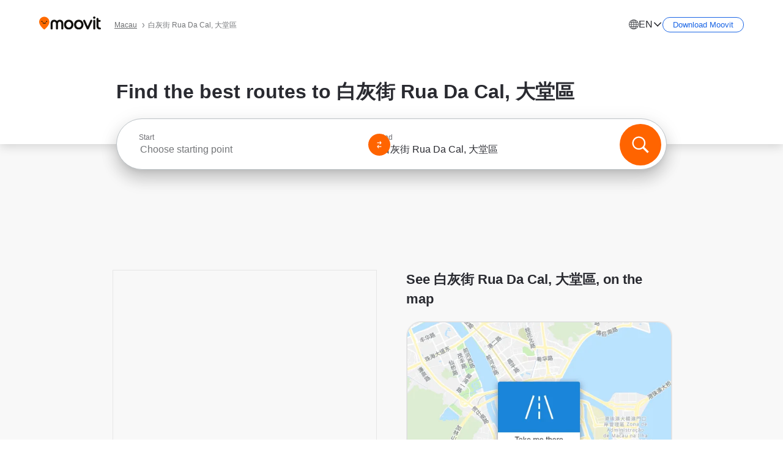

--- FILE ---
content_type: application/javascript
request_url: https://qpzrpqq5gx7fffedb.ay.delivery/floorPrice/qpZRpQQ5gX7FFFedb/js/floorPrice/linreg.min.js
body_size: 95773
content:
window.assertive=window.assertive||{};window.assertive.floorPriceVersion='_26Wed_3';window.assertive.x771977720=(function(){var a=(function(){var a=[["(?<!motorola )Edge[ /](\\d+[\\.\\d]+)","Microsoft Edge"],["EdgiOS[ /](\\d+[\\.\\d]+)","Microsoft Edge"],["EdgA[ /](\\d+[\\.\\d]+)","Microsoft Edge"],["Edg[ /](\\d+[\\.\\d]+)","Microsoft Edge"],[".*Servo.*Firefox(?:/(\\d+[\\.\\d]+))?","Firefox"],["(?!.*Opera[ /])Firefox(?:[ /](\\d+[\\.\\d]+))?","Firefox"],["(?:BonEcho|GranParadiso|Lorentz|Minefield|Namoroka|Shiretoko)[ /](\\d+[\\.\\d]+)","Firefox"],["Chrome(?!book)(?:/(\\d+[\\.\\d]+))?","Chrome"],["(?:(?:iPod|iPad|iPhone).+Version|MobileSafari)/(\\d+[\\.\\d]+)","Mobile Safari"],["(?:Version/(\\d+\\.[\\.\\d]+) .*)?Mobile.*Safari/","Mobile Safari"],["(?:iPod|(?<!Apple TV; U; CPU )iPhone|iPad)","Mobile Safari"],["Version/(\\d+\\.[\\.\\d]+) .*Safari/|(?:Safari|Safari(?:%20)?%E6%B5%8F%E8%A7%88%E5%99%A8)/?\\d+","Safari"]];for(var b=0;b<a.length;b++)try{a[b][0]=RegExp('(?:^|[^A-Z0-9\-_]|[^A-Z0-9\-]_|sprd-)(?:'+a[b][0]+')','i');}catch(c){a[b][0]={test:function(){return false;}};}return function(){var b="__OTHER__";for(var c=0;c<a.length;c++)if(a[c][0].test(navigator.userAgent)){b=a[c][1];break;}return b;};})();var b=(function(){var a=[["(?:Android API \\d+|\\d+/tclwebkit(?:\\d+[\\.\\d]*))","Android"],["Android Marshmallow","Android"],["(?:Podbean|Podimo)(?:.*)/Android|Rutube(?:TV)?BlackAndroid","Android"],["(?:Android OS|OMDroid)[ /](\\d+[\\.\\d]*)","Android"],["Pinterest for Android/.*; (\\d(?:[\\d\\.]*))\\)$","Android"],["Android; (\\d+[\\.\\d]*); Mobile;","Android"],["[ ]([\\d\\.]+)\\) AppleWebKit.*ROBLOX Android App","Android"],["(?:(?:Orca-)?(?<!like )Android|Adr|AOSP)[ /]?(?:[a-z]+ )?(\\d+[\\.\\d]*)","Android"],["(?:Allview_TX1_Quasar|Cosmote_My_mini_Tab) (\\d+[\\.\\d]*)","Android"],["Android ?(?:jelly bean|Kit Kat|S.O. Ginger Bread|The FireCyano|:) (\\d+[\\.\\d]*)","Android"],["(?:Orca-Android|FB4A).*FBSV/(\\d+[\\.\\d]*);","Android"],[" Adr |DDG-Android|(?<!like )Android|Silk-Accelerated=[a-z]{4,5}","Android"],["(?:TwitterAndroid).*[ /](?:[a-z]+ )?(\\d+[\\.\\d]*)","Android"],["BeyondPod|AntennaPod|Podkicker|DoggCatcher|Player FM|okhttp|Podcatcher Deluxe|Sonos/.+\\(ACR_|Linux x86_64; Quest","Android"],["Linux; diordnA[; ](\\d+[\\.\\d]*)","Android"],["^A/(\\d+[\\.\\d]*)/","Android"],["FBW.+FBSV/(\\d+[\\.\\d]*);","Windows"],["Windows.+OS: (\\d+[\\.\\d]*)","Windows"],["Windows; ?(\\d+[\\.\\d]*);","Windows"],["mingw32|winhttp","Windows"],["(?:Windows(?:-Update-Agent)?|Microsoft-(?:CryptoAPI|Delivery-Optimization|WebDAV-MiniRedir|WNS)|WINDOWS_64)/(\\d+\\.\\d+)","Windows"],["CYGWIN_NT-10.0|Windows NT 10.0|Windows 10","Windows"],["CYGWIN_NT-6.4|Windows NT 6.4|Windows 10|win10","Windows"],["CYGWIN_NT-6.3|Windows NT 6.3|Windows 8.1","Windows"],["CYGWIN_NT-6.2|Windows NT 6.2|Windows 8","Windows"],["CYGWIN_NT-6.1|Windows NT 6.1|Windows 7|win7|Windows \\(6.1","Windows"],["CYGWIN_NT-6.0|Windows NT 6.0|Windows Vista","Windows"],["CYGWIN_NT-5.2|Windows NT 5.2|Windows Server 2003 / XP x64","Windows"],["CYGWIN_NT-5.1|Windows NT 5.1|Windows XP","Windows"],["CYGWIN_NT-5.0|Windows NT 5.0|Windows 2000","Windows"],["CYGWIN_NT-4.0|Windows NT 4.0|WinNT|Windows NT","Windows"],["CYGWIN_ME-4.90|Win 9x 4.90|Windows ME","Windows"],["CYGWIN_98-4.10|Win98|Windows 98","Windows"],["CYGWIN_95-4.0|Win32|Win95|Windows 95|Windows_95","Windows"],["Windows 3.1","Windows"],["Windows|.+win32|Win64|MSDW|HandBrake Win Upd|Microsoft BITS|ms-office; MSOffice","Windows"],["OS/Microsoft_Windows_NT_(\\d+\\.\\d+)","Windows"],["iPad/([89]|1[012]).(\\d+[\\.\\d]*)","iOS"],["^(?:iPad|iPhone)(?:\\d+[\\,\\d]*)[/_](\\d+[\\.\\d]+)","iOS"],["Pinterest for iOS/.*; (\\d(?:[\\d\\.]*))[)]$","iOS"],["iOS (\\d+[\\.\\d]+)\\)","iOS"],["(?:iPhone ?OS|iOS(?: Version)?)(?:/|; |,)(\\d+[\\.\\d]+)","iOS"],["^(?!com.apple.Safari.SearchHelper|Safari).*CFNetwork/.+ Darwin/(\\d+[\\.\\d]+)(?!.*(?:x86_64|i386|PowerMac|Power%20Macintosh))","iOS"],["(?:iPhone|iPod_touch)/(\\d+[\\.\\d]*) hw/","iOS"],["iOS(\\d+\\.\\d+\\.\\d+)","iOS"],["iOS(\\d+)\\.(\\d+)0","iOS"],["iPhone OS ([0-9]{1})([0-9]{1})([0-9]{1})","iOS"],["(?:CPU OS|iPh(?:one)?[ _]OS|iPhone.+ OS|iOS)[ _/](\\d+(?:[_\\.]\\d+)*)","iOS"],["FBMD/iPhone;.*FBSV/ ?(\\d+[\\.\\d]+);","iOS"],["(?:FBIOS|Messenger(?:Lite)?ForiOS).*FBSV/ ?(\\d+[\\.\\d]*);","iOS"],["iPhone OS,([\\d\\.]+).+(?:iPhone|iPod)","iOS"],["iPad.+; (\\d+[\\.\\d]+);","iOS"],["iPhone.+; Version (\\d+[\\.\\d]+)","iOS"],["OS=iOS;OSVer=(\\d+[\\.\\d]+);","iOS"],["os=Apple-iOS.+osversion=(\\d+[\\.\\d]+)/","iOS"],["(?:Apple-)?(?<!like )(?:iPhone|iPad|iPod)(?:.*Mac OS X.*Version/(\\d+\\.\\d+)|; Opera)?","iOS"],["dv\\(iPh.+ov\\((\\d+(?:[_\\.]\\d+)*)\\);","iOS"],["(?:Podcasts/(?:[\\d\\.]+)|Instacast(?:HD)?/(?:\\d\\.[\\d\\.abc]+)|Pocket Casts, iOS|\\(iOS\\)|iOS; Opera|Overcast|Castro|Podcat|iCatcher|RSSRadio/|MobileSafari/)(?!.*x86_64)","iOS"],["iTunes-(AppleTV|iPod|iPad|iPhone)/(?:[\\d\\.]+)","iOS"],["iOS/Version ([\\d\\.]+)","iOS"],["Sonos/.+\\(ICRU_","iOS"],["CaptiveNetworkSupport|AirPlay","iOS"],["(?:CFNetwork|StudioDisplay)/.+Darwin(?:/|; )(?:[\\d\\.]+).+(?:x86_64|i386|Power%20Macintosh)|(?:x86_64-apple-)?darwin(?:[\\d\\.]+)|PowerMac|com.apple.Safari.SearchHelper|^Safari","Mac"],["Macintosh;Mac OS X \\((\\d+[\\.\\d]+)\\);","Mac"],["Mac[ +]OS[ +]?X(?:[ /,](?:Version )?(\\d+(?:[_\\.]\\d+)+))?","Mac"],["Mac (?:OS/)?(\\d+(?:[_\\.]\\d+)+)","Mac"],["(?:macOS[ /,]|Mac-)(\\d+[\\.\\d]+)","Mac"],["Macintosh; OS X (\\d+[\\.\\d]+)","Mac"],["Darwin|Macintosh|Mac_PowerPC|PPC|Mac PowerPC|iMac|MacBook|macOS|AppleExchangeWebServices|com.apple.trustd|Sonos/.+\\(MDCR_","Mac"],["Linux/(\\d+[\\.\\d]+)","GNU/Linux"],["Linux(?:OS)?[^a-z]|Cinnamon/(?:\\d+[\\.\\d]+)|.+(?:pc|unknown)-linux-gnu","GNU/Linux"]];for(var b=0;b<a.length;b++)try{a[b][0]=RegExp('(?:^|[^A-Z0-9\-_]|[^A-Z0-9\-]_|sprd-)(?:'+a[b][0]+')','i');}catch(c){a[b][0]={test:function(){return false;}};}return function(){var b="__OTHER__";for(var c=0;c<a.length;c++)if(a[c][0].test(navigator.userAgent)){b=a[c][1];break;}return b;};})();function c(){try{if(window.top.location.href)return window.top.location;}catch(a){}return window.location;}return function(c){function d(a){var b=String(a);var c=0,d=b.length,e=0;if(d>0)while(e<d)c=(c<<5)-c+b.charCodeAt(e++)|0;return("x"+c).replace('-','_');}Object.keys(c).forEach(function(a){c[d(a)]=c[a];});function e(a){var b=c.x_1117847891;if(b==null)return undefined;var d=b[a];if(d==0||d==null||Number.isNaN(Number(d)))return undefined;return d;}return{"x_173873537":a(),"x_1182845946":b(),"x3208676":Math.round(new Date().getUTCHours()),"x_899454023":c.x_899454023,"x_2076227591":(function(){try{return Intl.DateTimeFormat().resolvedOptions().timeZone||'';}catch(a){return '';}})(),"x145196172":e(0),"x145196173":e(1),"x145196174":e(2),"x145196175":e(3),"x145196176":e(4),"x1648099346":c.x1648099346,"x_461637081":c.x_461637081,"x_677755891":c.x_677755891,"x1062246621":c.x1062246621,"x_1293530702":c.x_1293530702};};})();window.assertive.x1310419175=(function(){function a(a){var b;if(a[9]>6.0200000000000005)if(a[13]>3.5000000000000004)b=0.9986089002680161;else b=0.33914905667006273;else if(a[9]>0.8850000000000001)if(a[9]>1.6450000000000002)if(a[9]>2.7450000000000006)b=0.5117288242690773;else if(a[13]>445.50000000000006)b=0.3237647214199674;else b=0.4384644205934074;else if(a[9]>1.0350000000000004)b=0.39178482529041037;else if(a[4]>0.15667060000000002)b=0.3675889227996042;else b=0.3260551531403785;else if(a[4]>0.44134495000000007)if(a[13]>12.500000000000002)if(a[9]>0.32500000000000007)if(a[8]>0.5850000000000001)b=0.3510813349775928;else b=0.33595047942384093;else if(a[13]>24.500000000000004)b=0.3085399372057793;else b=0.3249099137897927;else if(a[0]>0.29496440000000007)if(a[3]>0.37135730000000006)b=0.39086999747539325;else b=0.35723054199857723;else if(a[4]>0.5996745500000001)b=0.34916246435672904;else b=0.3100587164228412;else if(a[9]>0.26500000000000007)if(a[9]>0.5250000000000001)if(a[9]>0.5550000000000002)b=0.34798362326201576;else b=0.3334123084931254;else if(a[13]>11.500000000000002)b=0.3245625770836454;else b=0.3361939140335274;else if(a[13]>6.500000000000001)if(a[9]>0.12500000000000003)b=0.31147399848226137;else b=0.30232816674307783;else if(a[4]>0.20916225000000002)b=0.3338271446118435;else b=0.3126319729532475;var c;if(a[9]>6.0200000000000005)if(a[13]>3.5000000000000004)c=0.64030092601916;else c=0.01742210462363437;else if(a[9]>0.8850000000000001)if(a[9]>1.9150000000000003)if(a[13]>181.50000000000003)c=0.00322519711974272;else c=0.15229934234327144;else if(a[9]>1.2050000000000003)if(a[12]>167.50000000000003)c=0.00211072738132911;else c=0.07850354116456135;else c=0.04774134091464738;else if(a[4]>0.5409769500000001)if(a[13]>15.500000000000002)if(a[9]>0.36500000000000005)if(a[8]>0.5950000000000001)c=0.027292896838894545;else c=0.014398502860135902;else if(a[13]>31.500000000000004)c=-0.008940430155104267;else c=0.009613375305277533;else if(a[3]>0.4361494000000001)if(a[13]>8.500000000000002)c=0.026110344153613282;else c=0.08219426119474346;else if(a[0]>0.29496440000000007)c=0.04298433467971945;else c=0.010649421543590972;else if(a[9]>0.31500000000000006)if(a[13]>6.500000000000001)if(a[9]>0.43500000000000005)c=0.019291826695735523;else c=0.004505259898598522;else if(a[4]>0.27983785000000005)c=0.05495023042853855;else c=0.013688377192198332;else if(a[13]>9.500000000000002)if(a[9]>0.14500000000000005)c=-0.007049099750571561;else c=-0.01787814991293998;else if(a[4]>0.26697825000000003)c=0.015403973981384695;else c=-0.009071179821567668;var d;if(a[9]>6.535000000000001)d=0.615815111326093;else if(a[9]>0.8750000000000001)if(a[9]>2.0050000000000003)if(a[13]>181.50000000000003)d=0.002992895089888147;else d=0.14723091188642298;else if(a[9]>1.2950000000000002)if(a[11]>1713.5000000000002)d=0.002801864744789565;else d=0.077586685690767;else if(a[4]>0.15414160000000002)if(a[13]>654.5000000000001)d=0.002834494077209113;else d=0.047021776560049466;else if(a[13]>6.500000000000001)d=0.009383764970652407;else d=-0.000004563301155810755;else if(a[4]>0.5409769500000001)if(a[13]>15.500000000000002)if(a[9]>0.36500000000000005)if(a[9]>0.5350000000000001)d=0.02368889407132221;else d=0.011897194483775636;else if(a[13]>31.500000000000004)d=-0.008245491949872808;else d=0.00891792400714085;else if(a[3]>0.4361494000000001)if(a[13]>8.500000000000002)d=0.0243999095829982;else d=0.07618190730876641;else if(a[0]>0.29496440000000007)d=0.03971389618010299;else d=0.009877525760864822;else if(a[9]>0.2750000000000001)if(a[9]>0.43500000000000005)if(a[13]>6.500000000000001)d=0.017604191251053506;else d=0.03386794275375757;else if(a[13]>5.500000000000001)d=0.002950391637557204;else d=0.030933868182976637;else if(a[13]>6.500000000000001)if(a[9]>0.115)d=-0.008525860418801597;else d=-0.016021310400322068;else if(a[4]>0.26697825000000003)d=0.017486976062940605;else d=-0.006633538035502468;var e;if(a[9]>7.8950000000000005)e=0.6160743706021228;else if(a[9]>1.0350000000000004)if(a[9]>2.3650000000000007)e=0.15176782003222378;else if(a[9]>1.2950000000000002)if(a[11]>2276.0000000000005)e=0.0017340592012401752;else if(a[4]>0.09502890000000001)e=0.07691030356800979;else e=0.0022986325769690993;else e=0.045819386170945865;else if(a[4]>0.4075906000000001)if(a[13]>12.500000000000002)if(a[9]>0.32500000000000007)if(a[9]>0.6750000000000002)e=0.03038294705994928;else e=0.011865702625511055;else if(a[13]>24.500000000000004)e=-0.010799276718817195;else e=0.001736326724643717;else if(a[0]>0.29496440000000007)if(a[4]>0.8310425500000002)e=0.06418415414467121;else e=0.02940413006876494;else if(a[4]>0.5996745500000001)e=0.021861423936418902;else e=-0.010928042388183954;else if(a[9]>0.22500000000000003)if(a[9]>0.48500000000000004)if(a[9]>0.6950000000000001)e=0.024289677933802413;else e=0.013008585988936184;else if(a[13]>11.500000000000002)e=-0.0007900358659229135;else e=0.008627888671633865;else if(a[13]>5.500000000000001)if(a[13]>15.500000000000002)e=-0.015986210740696137;else e=-0.010348551849363332;else if(a[3]>0.47115225000000005)e=0.017837869153660594;else e=-0.0061775865639786065;var f;if(a[9]>7.8950000000000005)f=0.585042462386191;else if(a[9]>1.0350000000000004)if(a[9]>2.7450000000000006)f=0.15343276258932836;else if(a[9]>1.6250000000000002)f=0.08318791114781264;else if(a[4]>0.09330760000000002)f=0.05035393909051636;else f=0.001978611375656596;else if(a[4]>0.4075906000000001)if(a[13]>9.500000000000002)if(a[9]>0.41500000000000004)if(a[9]>0.6650000000000001)f=0.029940486960978646;else f=0.014329592508802573;else if(a[13]>22.500000000000004)f=-0.00851966559719324;else f=0.0041869753919918954;else if(a[3]>0.37135730000000006)if(a[4]>0.8310425500000002)f=0.07292149824582687;else f=0.03315789213559132;else if(a[0]>0.29496440000000007)f=0.022174377576182503;else f=-0.0022212976455294395;else if(a[9]>0.26500000000000007)if(a[9]>0.5550000000000002)if(a[4]>0.09502890000000001)f=0.019323509280043224;else f=0.0011945331916022484;else if(a[8]>0.7250000000000001)f=0.01889874154873354;else f=0.00258606600780274;else if(a[13]>5.500000000000001)if(a[9]>0.09500000000000001)f=-0.0083663527908952;else f=-0.01427803720758095;else if(a[3]>0.47115225000000005)f=0.016807123585688317;else f=-0.005554232800217645;var g;if(a[9]>7.8950000000000005)g=0.5555736705169634;else if(a[9]>0.8450000000000001)if(a[9]>2.3650000000000007)g=0.13113173036978612;else if(a[9]>1.2950000000000002)if(a[11]>2276.0000000000005)g=0.0013337622049751632;else if(a[4]>0.16378365000000003)g=0.06703832013863621;else g=0.015334684134616503;else if(a[13]>654.5000000000001)g=0.002081608737064713;else if(a[4]>0.3102526500000001)g=0.039240142486210286;else g=0.021540402874719523;else if(a[4]>0.5409769500000001)if(a[13]>15.500000000000002)if(a[9]>0.21500000000000002)if(a[8]>0.5350000000000001)g=0.019081930021072804;else g=0.007086063338248263;else if(a[13]>39.50000000000001)g=-0.010234858583098343;else g=0.006822121944272158;else if(a[3]>0.4361494000000001)if(a[13]>8.500000000000002)g=0.019749091939752418;else g=0.06329931342377652;else if(a[0]>0.29496440000000007)g=0.03142552493440874;else g=0.007214608462642056;else if(a[9]>0.29500000000000004)if(a[13]>6.500000000000001)if(a[8]>0.5850000000000001)g=0.018153516524332752;else g=0.005641078257494209;else if(a[4]>0.27983785000000005)g=0.04469342527571251;else g=0.009038212803050498;else if(a[13]>10.500000000000002)if(a[8]>0.16500000000000004)g=-0.003945487288465;else g=-0.01323078096011313;else if(a[4]>0.23294535000000002)g=0.00992416181314585;else g=-0.0076495116758568595;var h;if(a[9]>7.8950000000000005)if(a[13]>5.500000000000001)h=0.536817065939555;else h=0.023037559708989245;else if(a[9]>1.0350000000000004)if(a[9]>2.7450000000000006)if(a[4]>0.11421905000000002)h=0.13518360513334474;else h=0.007743514490211544;else if(a[9]>1.6250000000000002)if(a[13]>445.50000000000006)h=0.00016163823345750113;else if(a[4]>0.16378365000000003)h=0.07321197072108743;else h=0.012631460795854475;else if(a[10]>4199.500000000001)h=0.0031587110223212284;else h=0.04299590919448355;else if(a[4]>0.5409769500000001)if(a[13]>15.500000000000002)if(a[9]>0.36500000000000005)if(a[8]>0.6650000000000001)h=0.024589523481529527;else h=0.010753230190148417;else if(a[10]>39.50000000000001)h=-0.005851185199414193;else h=0.008083609748262322;else if(a[3]>0.4361494000000001)if(a[13]>8.500000000000002)h=0.01996893642237708;else h=0.058796735419996846;else if(a[0]>0.29496440000000007)h=0.02950227767258463;else h=0.007330140812168364;else if(a[9]>0.31500000000000006)if(a[8]>0.5850000000000001)if(a[13]>15.500000000000002)h=0.017381080888667796;else h=0.03319299830709955;else if(a[13]>13.500000000000002)h=0.004101990615743817;else h=0.016599862911806436;else if(a[13]>7.500000000000001)if(a[9]>0.13500000000000004)h=-0.004339591364409243;else h=-0.01185974599322261;else if(a[4]>0.27298780000000006)h=0.014345016967999363;else h=-0.00520430919789743;var i;if(a[9]>7.8950000000000005)i=0.5019703595564688;else if(a[9]>0.8450000000000001)if(a[9]>2.7450000000000006)if(a[4]>0.11421905000000002)if(a[12]>106.50000000000001)i=0.004552241213343762;else i=0.12650473850465446;else i=0.0076611561462756874;else if(a[9]>1.5350000000000004)if(a[13]>445.50000000000006)i=0.00018945221933550386;else if(a[4]>0.16378365000000003)i=0.0662464061383727;else i=0.012459974781489271;else if(a[4]>0.15414160000000002)if(a[13]>12.500000000000002)i=0.02998884693516554;else i=0.04509729854588988;else if(a[13]>6.500000000000001)i=0.00930856528035198;else i=-0.0008512423766185517;else if(a[4]>0.44134495000000007)if(a[13]>15.500000000000002)if(a[9]>0.21500000000000002)if(a[7]>0.5450000000000002)i=0.01555059726821053;else i=0.005003230393348443;else if(a[13]>23.500000000000004)i=-0.009518709051049977;else i=0.0022103786952298262;else if(a[0]>0.29496440000000007)if(a[3]>0.2670681000000001)i=0.039594055366271114;else i=0.012305992022084947;else if(a[4]>0.9523309000000001)i=0.027788531672853174;else i=-0.0065851843254798;else if(a[9]>0.20500000000000004)if(a[9]>0.48500000000000004)if(a[9]>0.7050000000000001)i=0.019183456112039303;else i=0.010269991468609319;else if(a[13]>5.500000000000001)i=-0.00003992231794364406;else i=0.015752841451757208;else if(a[13]>12.500000000000002)if(a[9]>0.07500000000000002)i=-0.007982190051815377;else i=-0.012782216898982653;else if(a[4]>0.20916225000000002)i=0.00518297750065836;else i=-0.0073261807621291695;var j;if(a[9]>8.505)if(a[13]>5.500000000000001)j=0.5003407019316507;else j=0.01547481739356474;else if(a[9]>1.175)if(a[9]>2.8750000000000004)if(a[4]>0.17456485000000002)if(a[12]>106.50000000000001)j=0.00452526499275808;else j=0.1268074375456558;else j=0.015669598553546712;else if(a[9]>1.6450000000000002)if(a[12]>123.50000000000001)j=0.001430294339159196;else j=0.06295606275140393;else if(a[12]>167.50000000000003)j=0.0008801850028539775;else if(a[10]>4199.500000000001)j=0.0017349579489123067;else j=0.039959681548236904;else if(a[9]>0.37500000000000006)if(a[9]>0.7050000000000001)if(a[13]>12.500000000000002)if(a[13]>957.5000000000001)j=-0.0005997591032905984;else j=0.02122705398997097;else if(a[4]>0.16647415000000002)j=0.036080414540811505;else j=0.0034002606651136074;else if(a[13]>6.500000000000001)if(a[4]>0.26697825000000003)j=0.010611100509239633;else j=0.003012696506198288;else if(a[4]>0.27983785000000005)j=0.0421953001515434;else j=0.007242506117008431;else if(a[13]>6.500000000000001)if(a[4]>0.32262660000000004)if(a[13]>21.500000000000004)j=-0.006912362890590845;else j=0.004397387847791521;else if(a[9]>0.085)j=-0.005663148240082194;else j=-0.011308860717759725;else if(a[4]>0.9523309000000001)if(a[11]>1.5000000000000002)j=0.005120162116427347;else j=0.06527058880907748;else if(a[3]>0.37135730000000006)j=0.011613278304256416;else j=-0.006411602675252809;var k;if(a[9]>8.505)if(a[13]>5.500000000000001)k=0.4764969721806017;else k=0.015376082250585586;else if(a[9]>1.175)if(a[9]>2.8750000000000004)if(a[4]>0.17456485000000002)k=0.11751503011058709;else k=0.015328822764161143;else if(a[9]>1.6450000000000002)if(a[13]>445.50000000000006)k=-0.0005509407632619052;else if(a[4]>0.17456485000000002)k=0.05995562745237243;else k=0.011913654713851288;else if(a[12]>167.50000000000003)k=0.0008757840567850508;else if(a[4]>0.10253655000000002)k=0.03705207129699349;else k=0.002123369660195717;else if(a[4]>0.5996745500000001)if(a[13]>17.500000000000004)if(a[8]>0.4050000000000001)if(a[8]>0.7850000000000001)k=0.023710453313947256;else k=0.009526095669584919;else if(a[10]>31.500000000000004)k=-0.004298930544167983;else k=0.009978294588693573;else if(a[3]>0.4361494000000001)if(a[13]>8.500000000000002)k=0.018137495481245942;else k=0.05064885513906957;else if(a[0]>0.29496440000000007)k=0.024954595548219306;else k=0.0053220262913554976;else if(a[9]>0.31500000000000006)if(a[8]>0.7650000000000001)if(a[13]>12.500000000000002)k=0.017863473676053915;else k=0.03753669534419482;else if(a[13]>6.500000000000001)k=0.006022057175053684;else k=0.0223680163686686;else if(a[13]>12.500000000000002)if(a[8]>0.17500000000000002)k=-0.0020107237379207734;else k=-0.009962404127633778;else if(a[4]>0.26697825000000003)k=0.008144437366717213;else k=-0.005582325691861314;var l;if(a[9]>6.535000000000001)if(a[9]>8.505)if(a[13]>6.500000000000001)l=0.4568325021815145;else l=0.021699559972067146;else l=0.0660155947477176;else if(a[9]>0.7250000000000001)if(a[9]>2.0050000000000003)if(a[13]>181.50000000000003)l=-0.0015248822589360533;else if(a[9]>2.8750000000000004)l=0.10007798773927248;else if(a[4]>0.16378365000000003)l=0.05722723749668881;else l=0.005072277187550398;else if(a[8]>1.445)l=0.04818307885001077;else if(a[13]>12.500000000000002)if(a[4]>0.4235181500000001)l=0.022642222799377828;else l=0.012851276868937672;else if(a[4]>0.30137300000000006)l=0.03855587156131272;else l=0.015845082344272284;else if(a[4]>0.44134495000000007)if(a[13]>6.500000000000001)if(a[0]>0.20219040000000002)if(a[9]>0.015000000000000001)l=0.0004864638166779195;else l=0.017052245816297232;else if(a[9]>0.13500000000000004)l=0.002481300470295876;else l=-0.012160741406373679;else if(a[0]>0.29496440000000007)if(a[3]>0.37135730000000006)l=0.047744015257542766;else l=0.014909944693755178;else if(a[4]>0.5996745500000001)l=0.01633765378594095;else l=-0.014613859813603462;else if(a[9]>0.17500000000000002)if(a[13]>6.500000000000001)if(a[8]>0.465)l=0.007769722244853432;else l=-0.0008005450815090259;else if(a[3]>0.28582290000000005)l=0.020307159728301456;else l=0.001680384666264826;else if(a[13]>5.500000000000001)if(a[4]>0.18096205)l=-0.006710905790947967;else l=-0.010245850141155767;else if(a[3]>0.37135730000000006)l=0.00800271492206128;else l=-0.007736140495083956;var m;if(a[9]>6.535000000000001)if(a[9]>8.505)if(a[11]>21.500000000000004)m=0.023736210248373836;else if(a[13]>6.500000000000001)m=0.4513095380147414;else m=0.020050501827228895;else m=0.06439340953532321;else if(a[9]>0.8350000000000001)if(a[9]>2.0050000000000003)if(a[13]>181.50000000000003)m=-0.0015118118694850378;else if(a[4]>0.17456485000000002)if(a[9]>2.8750000000000004)m=0.0954888206063982;else m=0.05335441775373316;else if(a[3]>0.37135730000000006)m=0.01682039846049415;else m=-0.0000899155811524727;else if(a[9]>1.2450000000000003)if(a[11]>1713.5000000000002)m=0.0009255483410478701;else m=0.0383839490908063;else if(a[4]>0.3102526500000001)if(a[13]>233.50000000000003)m=0.003444396972591321;else m=0.02495191507857365;else m=0.012308678018996749;else if(a[4]>0.5996745500000001)if(a[13]>15.500000000000002)if(a[9]>0.19500000000000003)if(a[8]>0.5950000000000001)m=0.014013789703347164;else m=0.005310798272798714;else if(a[8]>0.015000000000000001)m=-0.007876357185414698;else m=0.00653914288589813;else if(a[3]>0.4361494000000001)if(a[4]>0.9523309000000001)m=0.05611632773149025;else m=0.02575246583570445;else if(a[0]>0.29496440000000007)m=0.020727414102267742;else m=0.004286958294212244;else if(a[9]>0.22500000000000003)if(a[13]>6.500000000000001)if(a[8]>0.5750000000000001)m=0.012277801963880737;else m=0.0019355249566153224;else if(a[4]>0.27983785000000005)m=0.03317493424041504;else m=0.004794280901120089;else if(a[13]>9.500000000000002)if(a[8]>0.47500000000000003)m=0.012772958066680678;else m=-0.00805232447923691;else if(a[0]>0.29496440000000007)m=0.0032243667906073077;else m=-0.011946037182210899;var n;if(a[9]>6.535000000000001)if(a[9]>8.505)if(a[13]>5.500000000000001)n=0.41342801913779703;else n=0.01500978777287928;else n=0.06281108667097521;else if(a[9]>0.7250000000000001)if(a[9]>1.6450000000000002)if(a[9]>3.265)n=0.09401964498659621;else if(a[13]>181.50000000000003)n=-0.0005432214620133985;else if(a[4]>0.2591379000000001)n=0.0533686430618564;else n=0.018810498637549234;else if(a[8]>1.2450000000000003)if(a[10]>4199.500000000001)n=0.0003322388337692246;else n=0.03476094992491698;else if(a[13]>20.500000000000004)if(a[8]>0.5150000000000001)n=0.015904003582554185;else n=0.004649843183724771;else if(a[4]>0.36816945000000006)n=0.02783526763316687;else n=0.012477486779670886;else if(a[4]>0.27298780000000006)if(a[13]>15.500000000000002)if(a[8]>0.26500000000000007)if(a[8]>1.0350000000000004)n=0.021639119425056193;else n=0.0042690766771840746;else if(a[13]>50.50000000000001)n=-0.00825531090990821;else n=-0.0027624292300094423;else if(a[0]>0.29496440000000007)if(a[3]>0.2670681000000001)n=0.024500783440303372;else n=0.002222789246869095;else if(a[4]>0.9523309000000001)n=0.021229548113710296;else n=-0.008449798508320535;else if(a[4]>0.13949755000000003)if(a[13]>5.500000000000001)if(a[9]>0.19500000000000003)n=0.00039921427708939673;else n=-0.006710877834502428;else if(a[3]>0.47115225000000005)n=0.024143290778257224;else n=-0.00209892087958302;else if(a[9]>0.07500000000000002)if(a[8]>0.36500000000000005)n=0.0030154114348538807;else n=-0.0053048870105964355;else if(a[4]>0.06487155000000001)n=-0.009593395331127203;else n=-0.012584990072317004;var o;if(a[9]>6.535000000000001)if(a[11]>21.500000000000004)if(a[11]>43.50000000000001)o=0.03896879949321637;else o=-0.0013798626142045472;else if(a[13]>4.500000000000001)if(a[9]>8.505)o=0.40886691279593423;else o=0.04974575812207129;else o=0.004906519064593241;else if(a[9]>0.8850000000000001)if(a[9]>2.0050000000000003)if(a[9]>3.4450000000000007)if(a[4]>0.16127225000000003)o=0.09310432859061858;else o=0.004921666082254676;else if(a[13]>181.50000000000003)o=-0.0010208793591239495;else if(a[13]>2.5000000000000004)o=0.05116043377060752;else o=0.001163896048990005;else if(a[8]>1.4950000000000003)o=0.039045687783170316;else if(a[13]>13.500000000000002)o=0.01712987555396077;else if(a[3]>0.23180875000000004)o=0.0319693193962343;else o=0.005399331311667245;else if(a[4]>0.5996745500000001)if(a[8]>0.015000000000000001)if(a[8]>0.14500000000000005)if(a[8]>0.6650000000000001)o=0.01740998846187363;else o=0.004428227462676413;else if(a[9]>0.10500000000000002)o=-0.004466819465020204;else o=-0.012118398762864017;else if(a[4]>0.9523309000000001)if(a[9]>0.015000000000000001)o=0.006848505931311449;else o=0.04242628651024164;else if(a[0]>0.29496440000000007)o=0.0181968243258477;else o=-0.00041056571255307616;else if(a[9]>0.25500000000000006)if(a[13]>6.500000000000001)if(a[9]>0.43500000000000005)o=0.007889691868987662;else o=0.0006458895460671858;else if(a[4]>0.27983785000000005)o=0.03231209406809783;else o=0.0038299238166806843;else if(a[13]>5.500000000000001)if(a[10]>22.500000000000004)o=-0.007322301917109001;else o=-0.0033418139877747135;else if(a[3]>0.2670681000000001)o=0.006459557347809532;else o=-0.01013914723867442;var p;if(a[9]>6.535000000000001)if(a[9]>10.335000000000003)if(a[11]>22.500000000000004)p=0.01299027287816427;else p=0.39992403972802953;else if(a[9]>9.465000000000002)p=0.0015741116760750497;else p=0.09009310697056666;else if(a[9]>1.0350000000000004)if(a[9]>2.8750000000000004)if(a[12]>106.50000000000001)p=0.001847685288499903;else if(a[3]>0.19914825000000003)if(a[14]>24.500000000000004)p=0.0031745733617835896;else p=0.07891696398362597;else p=0.004824680939742497;else if(a[8]>1.735)if(a[4]>0.20006790000000005)p=0.047999141186861376;else p=0.006304523525387049;else if(a[13]>12.500000000000002)if(a[4]>0.29289875000000004)p=0.0198394730179759;else p=0.006558000576333726;else if(a[4]>0.17112620000000003)p=0.03640194816320049;else p=0.004570025524557763;else if(a[4]>0.27298780000000006)if(a[13]>15.500000000000002)if(a[8]>0.38500000000000006)if(a[8]>0.7950000000000002)p=0.016588403890468596;else p=0.0057621780874507035;else if(a[9]>0.115)p=-0.0004035905440094724;else p=-0.006594895662923393;else if(a[0]>0.29496440000000007)if(a[3]>0.2670681000000001)p=0.02229027489225447;else p=0.0023255502473564175;else if(a[4]>0.7784652500000001)p=0.0106510715074513;else p=-0.009421305389083872;else if(a[9]>0.13500000000000004)if(a[13]>3.5000000000000004)if(a[9]>0.5550000000000002)p=0.006985541437619586;else p=-0.0017223316228156833;else if(a[3]>0.2670681000000001)p=0.019729812508446534;else p=-0.0013103838899068577;else if(a[4]>0.14750105000000002)if(a[10]>10.500000000000002)p=-0.006274798625168834;else p=0.0011879723859456015;else if(a[7]>0.06500000000000002)p=-0.004464757755923614;else p=-0.009256583379468959;var q;if(a[9]>6.535000000000001)if(a[2]>0.28273980000000004)if(a[10]>293.50000000000006)q=0.012759512515226518;else q=0.3526573531506043;else if(a[2]>0.24989990000000004)q=-0.008291413100583813;else q=0.04659410278832735;else if(a[9]>0.7250000000000001)if(a[9]>1.6450000000000002)if(a[9]>3.4450000000000007)if(a[4]>0.17456485000000002)q=0.08383877776933096;else q=0.0057716806521073225;else if(a[13]>181.50000000000003)q=-0.0011945826607360236;else if(a[4]>0.30137300000000006)q=0.044599173125166994;else q=0.018095836116572544;else if(a[8]>1.235)q=0.028348659145594608;else if(a[13]>22.500000000000004)if(a[8]>0.5150000000000001)q=0.012397606241328223;else q=0.001959374180950715;else if(a[4]>0.5409769500000001)q=0.02567868331483585;else q=0.012933562718523422;else if(a[4]>0.44134495000000007)if(a[13]>6.500000000000001)if(a[0]>0.20219040000000002)if(a[9]>0.015000000000000001)q=0.00020716384538521968;else q=0.01433730492845904;else if(a[9]>0.12500000000000003)q=0.0015628700606583495;else q=-0.009606582386025589;else if(a[3]>0.37135730000000006)if(a[0]>0.29496440000000007)q=0.03752775744923503;else q=0.005946175233643276;else if(a[0]>0.29496440000000007)q=0.009738165318461577;else q=-0.0040694575339087005;else if(a[4]>0.13949755000000003)if(a[13]>5.500000000000001)if(a[8]>0.37500000000000006)q=0.005550380978925746;else q=-0.004357157971019781;else if(a[3]>0.37135730000000006)q=0.016921545657488254;else q=-0.004145896821673542;else if(a[9]>0.045000000000000005)if(a[13]>4.500000000000001)q=-0.004714382101944748;else q=0.003977474010730704;else if(a[4]>0.09692265000000001)q=-0.0074908739089800174;else q=-0.009860485531203854;var r;if(a[9]>6.535000000000001)if(a[9]>10.335000000000003)if(a[11]>22.500000000000004)r=0.011913068495601056;else if(a[13]>6.500000000000001)r=0.3754498687990104;else r=0.013138826291996628;else if(a[9]>9.465000000000002)r=-0.0004752543021941326;else if(a[11]>1.5000000000000002)r=0.08436189904741571;else r=0.000995313928512756;else if(a[9]>0.6650000000000001)if(a[9]>2.0050000000000003)if(a[9]>3.4450000000000007)if(a[4]>0.17456485000000002)r=0.07890135945665439;else r=0.005692599310400737;else if(a[13]>181.50000000000003)r=-0.0011838458353530862;else if(a[13]>2.5000000000000004)r=0.04125868924080158;else r=0.00025060967001901076;else if(a[8]>1.445)r=0.03223296798637201;else if(a[13]>12.500000000000002)r=0.011753522033733048;else if(a[4]>0.3102526500000001)r=0.027401053122476107;else r=0.009650128274965194;else if(a[4]>0.8454522000000001)if(a[9]>0.015000000000000001)if(a[9]>0.115)r=0.005717954207422067;else if(a[14]>12.500000000000002)r=-0.001223246274293907;else r=-0.011203046151064272;else if(a[0]>0.29496440000000007)if(a[10]>801.5000000000001)r=-0.0065340640978903035;else r=0.04199777892480866;else if(a[4]>0.9523309000000001)r=0.01941005504372647;else r=-0.005614238852271632;else if(a[8]>0.36500000000000005)if(a[13]>6.500000000000001)if(a[8]>1.1250000000000002)r=0.01981099850481138;else r=0.0041458604666793335;else if(a[4]>0.27983785000000005)r=0.03378776931508805;else r=0.006484796960541435;else if(a[10]>17.500000000000004)if(a[9]>0.085)r=-0.002243335711967865;else r=-0.006846674384303236;else if(a[4]>0.16127225000000003)r=0.0039058412285052488;else r=-0.0072594208081467595;var s;if(a[9]>6.535000000000001)if(a[9]>10.335000000000003)if(a[11]>22.500000000000004)s=0.011821208976837526;else s=0.35348402914018123;else if(a[9]>9.465000000000002)s=-0.0004709803881729848;else if(a[11]>1.5000000000000002)s=0.08219368224432566;else s=0.0009872081358275728;else if(a[9]>1.2050000000000003)if(a[9]>2.8750000000000004)if(a[12]>106.50000000000001)s=0.0011744174986709783;else if(a[3]>0.19914825000000003)if(a[1]>0.22576225000000003)s=0.06556183226624016;else s=0.0015707727652329664;else s=0.003539308035799435;else if(a[8]>1.735)s=0.03815027042239835;else if(a[3]>0.3339375500000001)if(a[13]>17.500000000000004)s=0.01496211291131188;else s=0.032452193582268876;else if(a[3]>0.31863110000000006)s=-0.0025147117755016475;else s=0.013587562703252197;else if(a[9]>0.36500000000000005)if(a[13]>9.500000000000002)if(a[9]>0.6250000000000001)if(a[4]>0.47618740000000004)s=0.013067766865830211;else s=0.00717578381502814;else if(a[4]>0.45706715000000003)s=0.0058510565695261895;else s=0.002013124689954938;else if(a[4]>0.27983785000000005)if(a[14]>3.5000000000000004)s=-0.0005319768070366053;else s=0.030845082982818368;else if(a[9]>0.5250000000000001)s=0.009265683741953006;else s=-0.00003877726873813566;else if(a[4]>0.9523309000000001)if(a[9]>0.015000000000000001)if(a[9]>0.115)s=0.005225654899847768;else s=-0.008271964316406028;else if(a[10]>801.5000000000001)s=-0.009576767304395155;else s=0.03759081677217885;else if(a[13]>15.500000000000002)if(a[8]>0.09500000000000001)s=-0.002022629016050075;else s=-0.006318403466996645;else if(a[0]>0.29496440000000007)s=0.0023380205607430433;else s=-0.0077853385540615355;var t;if(a[9]>6.0200000000000005)if(a[9]>10.335000000000003)if(a[13]>6.500000000000001)t=0.3349141197901478;else t=0.011305611338982216;else if(a[2]>0.39899235000000005)t=-0.00419370544623144;else if(a[9]>9.465000000000002)t=-0.0007623101554214071;else t=0.08753499493802755;else if(a[9]>1.2050000000000003)if(a[9]>2.8750000000000004)if(a[3]>0.19914825000000003)if(a[1]>0.22576225000000003)t=0.05870963163251235;else t=0.0013169838643512844;else t=0.002513294247005667;else if(a[8]>1.735)if(a[3]>0.20241550000000003)t=0.03665395302949325;else t=0.006046588192444984;else if(a[3]>0.3339375500000001)if(a[13]>15.500000000000002)t=0.014443653257413244;else t=0.03070669927264554;else if(a[3]>0.31863110000000006)t=-0.0024323400552201226;else t=0.012655108093321588;else if(a[4]>0.27145095)if(a[13]>15.500000000000002)if(a[8]>0.38500000000000006)if(a[8]>0.8250000000000001)t=0.013727834480327758;else t=0.004440839966451402;else if(a[9]>0.16500000000000004)t=0.0008067252798043247;else t=-0.0045936686835029725;else if(a[0]>0.29496440000000007)if(a[0]>0.3735588)t=-0.006825860825486394;else t=0.01740805484087622;else if(a[4]>0.7784652500000001)t=0.008828445189235003;else t=-0.008377461975620821;else if(a[9]>0.13500000000000004)if(a[13]>3.5000000000000004)if(a[9]>0.5550000000000002)t=0.004851123578648666;else t=-0.0012429251784017359;else if(a[3]>0.2670681000000001)t=0.02060201188791139;else t=-0.0013272556884829493;else if(a[4]>0.11999680000000001)if(a[3]>0.28582290000000005)t=-0.0013714765424926252;else t=-0.005566725561507751;else if(a[10]>8.500000000000002)t=-0.006398358947435611;else t=-0.009536041743715657;var u;if(a[9]>6.0200000000000005)if(a[2]>0.28273980000000004)if(a[10]>293.50000000000006)u=0.010959784968575435;else if(a[9]>8.505)if(a[13]>6.500000000000001)u=0.3285112131246663;else u=0.008978696308253;else u=0.05236648021451286;else if(a[2]>0.24989990000000004)u=-0.015248411099116009;else u=0.0442554967315758;else if(a[9]>0.6650000000000001)if(a[8]>2.3950000000000005)u=0.05528512413528161;else if(a[9]>1.3250000000000004)if(a[3]>0.3339375500000001)if(a[13]>19.500000000000004)u=0.01756136224325109;else u=0.03698185393044042;else if(a[13]>63.50000000000001)u=-0.001756885111234273;else u=0.015866897022205725;else if(a[13]>12.500000000000002)if(a[6]>0.7950000000000002)u=0.012530901318522374;else u=0.005826051208660287;else if(a[2]>0.29758940000000006)u=0.02162175640633883;else u=0.004948973318704826;else if(a[4]>0.8454522000000001)if(a[9]>0.015000000000000001)if(a[9]>0.13500000000000004)u=0.0050383529433232965;else if(a[14]>9.500000000000002)u=-0.0004273352585732937;else u=-0.009468733876979189;else if(a[0]>0.29496440000000007)if(a[13]>50.50000000000001)u=-0.00304654555547515;else u=0.03652667776103786;else if(a[4]>0.9523309000000001)u=0.015968905136273442;else u=-0.005170627206208186;else if(a[3]>0.2670681000000001)if(a[13]>3.5000000000000004)if(a[8]>0.36500000000000005)u=0.006099471482790771;else u=-0.002554537354520497;else if(a[4]>0.15414160000000002)u=0.019620678763062015;else u=-0.004178958661876488;else if(a[9]>0.29500000000000004)if(a[2]>0.40534465000000003)u=0.014420442392366535;else u=0.00045710788686839166;else if(a[14]>2.5000000000000004)u=-0.00508782129716172;else u=-0.009230133778466841;var v;if(a[9]>6.0200000000000005)if(a[9]>10.335000000000003)if(a[2]>0.28273980000000004)if(a[13]>6.500000000000001)v=0.3172056931171691;else v=0.00891479165102384;else v=0.016677676246187392;else if(a[4]>0.23650050000000003)if(a[9]>9.465000000000002)v=0.000990637412328206;else v=0.0826810750789274;else v=-0.005795458817765826;else if(a[9]>1.0950000000000004)if(a[9]>3.5050000000000003)if(a[4]>0.17456485000000002)if(a[4]>1.0268364000000003)v=0.0011856496879240363;else v=0.06361630957635078;else v=0.0029459756016731267;else if(a[4]>0.7784652500000001)if(a[14]>12.500000000000002)v=0.0073422847585131725;else if(a[10]>845.5000000000001)v=0.0007187340968730116;else v=0.03345849962994878;else if(a[14]>3.5000000000000004)if(a[6]>1.0550000000000004)v=0.016622531457292748;else v=0.0009445414350520136;else v=0.021257556426448044;else if(a[4]>0.27983785000000005)if(a[13]>6.500000000000001)if(a[9]>0.42500000000000004)if(a[8]>0.015000000000000001)v=0.00591179442070668;else v=0.015498317430662663;else if(a[9]>0.015000000000000001)v=-0.003060525711435849;else v=0.003264621651505113;else if(a[3]>0.2924296)if(a[0]>0.29496440000000007)v=0.025474832929132583;else v=-0.0012303683112033883;else if(a[7]>0.43500000000000005)v=0.012013021311010869;else v=-0.005936222104098708;else if(a[4]>0.13949755000000003)if(a[3]>0.28582290000000005)if(a[13]>3.5000000000000004)v=-0.001211408722168154;else v=0.01612869163161476;else if(a[6]>0.18500000000000003)v=0.0004468096165020044;else v=-0.004574054722460928;else if(a[7]>0.03500000000000001)if(a[13]>6.500000000000001)v=-0.0035290871999653782;else v=0.009958526555299827;else v=-0.006199018557205414;var w;if(a[9]>6.0200000000000005)if(a[9]>10.335000000000003)if(a[11]>22.500000000000004)w=0.006693760520183897;else if(a[13]>6.500000000000001)w=0.3058382306526168;else w=0.010894751116956352;else if(a[4]>0.23650050000000003)if(a[9]>9.465000000000002)w=0.0009825697237859942;else if(a[13]>15.500000000000002)if(a[11]>8.500000000000002)w=0.011658363088348207;else w=-0.002827561612178154;else w=0.08821496313749012;else w=-0.005745783379035336;else if(a[8]>1.445)if(a[8]>2.6950000000000007)if(a[1]>0.22576225000000003)if(a[4]>0.16378365000000003)w=0.05748332710683109;else w=0.0059522413790069955;else w=0.00047015658633226356;else if(a[1]>0.22576225000000003)if(a[11]>1388.0000000000002)w=-0.00058748771320451;else w=0.024278671166334042;else w=0.00011212910989835392;else if(a[9]>0.41500000000000004)if(a[13]>13.500000000000002)if(a[8]>0.6550000000000001)if(a[9]>0.8250000000000001)w=0.01172701258567363;else w=0.005296041472789828;else if(a[10]>28.500000000000004)w=0.0011282314669510596;else w=0.007117580256308719;else if(a[4]>0.45706715000000003)if(a[2]>0.35372200000000004)w=0.03939329740856623;else w=0.017259452382535293;else if(a[9]>0.9050000000000001)w=0.015625430745523923;else w=0.003996348039982015;else if(a[4]>0.9523309000000001)if(a[9]>0.015000000000000001)if(a[9]>0.115)w=0.0039357340042874426;else w=-0.007027010510750736;else if(a[3]>0.4361494000000001)w=0.04598596374701097;else w=0.01494291233465987;else if(a[13]>15.500000000000002)if(a[9]>0.085)w=-0.001493339122651879;else w=-0.005024162183646351;else if(a[0]>0.29496440000000007)w=0.002049350875396422;else w=-0.0061790701628297185;var x;if(a[9]>6.0200000000000005)if(a[2]>0.28273980000000004)if(a[10]>293.50000000000006)x=0.009319995663059293;else if(a[4]>0.20006790000000005)x=0.2709309581759227;else if(a[13]>12.500000000000002)x=-0.009247132094056757;else x=0.0331275652818359;else if(a[2]>0.24989990000000004)x=-0.01675613626535388;else x=0.042432761196266204;else if(a[8]>1.735)if(a[8]>4.015000000000001)if(a[4]>0.16378365000000003)x=0.06634781575721653;else x=0.002611211122049343;else if(a[3]>0.21482145000000002)x=0.03051090824105026;else if(a[13]>7.500000000000001)if(a[13]>71.50000000000001)x=-0.0003080527046695352;else x=0.00782206729040178;else x=-0.0004660089323182165;else if(a[9]>0.41500000000000004)if(a[13]>12.500000000000002)if(a[9]>0.7850000000000001)if(a[4]>0.3492969000000001)x=0.011162087975118038;else x=0.0014604016386644068;else if(a[7]>0.5450000000000002)x=0.004921664663945491;else x=0.001998829557095348;else if(a[4]>0.45706715000000003)if(a[3]>0.20764025000000003)x=0.026914868449172805;else x=0.000009173138861277306;else if(a[9]>0.9150000000000001)x=0.016579409649481243;else x=0.003997481263863689;else if(a[4]>0.9523309000000001)if(a[9]>0.015000000000000001)if(a[13]>15.500000000000002)x=0.0014698897597718115;else x=-0.01219228230950017;else if(a[3]>0.4361494000000001)x=0.04307438891629095;else x=0.013862442304651341;else if(a[10]>18.500000000000004)if(a[7]>0.21500000000000002)x=0.002153011952520482;else x=-0.0040395693918794965;else if(a[4]>0.16127225000000003)x=0.0031611496498979183;else x=-0.005502882134845246;var y;if(a[9]>8.505)if(a[11]>21.500000000000004)if(a[11]>52.50000000000001)y=0.017351732137210578;else y=-0.0064462498330181426;else if(a[13]>6.500000000000001)if(a[2]>0.28273980000000004)y=0.28463313725267475;else y=0.0157064057401548;else y=0.008544114024431499;else if(a[9]>1.3250000000000004)if(a[9]>3.5850000000000004)if(a[4]>0.20006790000000005)if(a[10]>845.5000000000001)y=0.0030981789120530664;else y=0.0700280615591828;else if(a[14]>6.500000000000001)y=-0.007263303648680448;else y=0.010555310048793086;else if(a[4]>0.7784652500000001)if(a[3]>0.23180875000000004)if(a[9]>1.485)y=0.031957528378681876;else y=0.009644911393507257;else y=0.003959198663216704;else if(a[14]>3.5000000000000004)if(a[8]>0.5150000000000001)y=0.008755737934101102;else y=-0.0030151984962698036;else if(a[2]>0.28663440000000007)y=0.020840049929582712;else y=0.0016689796908683715;else if(a[8]>0.5750000000000001)if(a[8]>1.7550000000000001)if(a[11]>1.5000000000000002)y=0.03250030556228068;else y=-0.0006304227751139449;else if(a[13]>17.500000000000004)if(a[7]>0.8350000000000001)y=0.008388537733250682;else y=0.0035657084164595534;else if(a[4]>0.24869920000000004)y=0.01821527951529103;else y=0.002146874996535766;else if(a[4]>0.8310425500000002)if(a[8]>0.015000000000000001)if(a[8]>0.115)y=0.0021465129788509583;else y=-0.0080761609966384;else if(a[3]>0.4361494000000001)y=0.032689983016670136;else y=0.010270688855973027;else if(a[3]>0.25165575000000007)if(a[13]>3.5000000000000004)y=-0.001592829713964871;else y=0.009823650847860252;else if(a[9]>0.09500000000000001)y=-0.0013720849845448243;else y=-0.004905461411744732;var z;if(a[9]>8.505)if(a[11]>21.500000000000004)if(a[11]>52.50000000000001)z=0.017248907270438877;else z=-0.006411015683819789;else if(a[13]>6.500000000000001)z=0.2638932577826634;else z=0.008476377365825414;else if(a[9]>1.6250000000000002)if(a[9]>3.5850000000000004)if(a[4]>0.20006790000000005)if(a[3]>0.20764025000000003)if(a[10]>845.5000000000001)z=0.0020948843164257254;else z=0.06747166243173452;else z=0.0033794838172701287;else if(a[14]>6.500000000000001)z=-0.00722698713466525;else z=0.010341052894865102;else if(a[4]>0.7784652500000001)if(a[13]>65.50000000000001)z=0.0035754437295529035;else z=0.03169595925551664;else if(a[14]>3.5000000000000004)if(a[11]>12.500000000000002)z=0.009135357194315448;else z=-0.003169615756469908;else if(a[3]>0.37135730000000006)z=0.019401596524871844;else z=0.003923448100744739;else if(a[8]>0.5750000000000001)if(a[8]>1.7550000000000001)if(a[9]>1.3750000000000002)z=0.0032856493236619244;else if(a[11]>1.5000000000000002)z=0.03452628940167332;else z=0.0003043929063727592;else if(a[13]>9.500000000000002)if(a[6]>1.0750000000000004)z=0.011426941860871176;else z=0.005228388009514375;else if(a[14]>3.5000000000000004)z=-0.0011070958383885517;else z=0.02269597411261434;else if(a[4]>0.5996745500000001)if(a[8]>0.015000000000000001)if(a[7]>0.23500000000000001)z=0.004228190548423515;else z=-0.005408861395632422;else if(a[13]>52.50000000000001)z=-0.009894566219229864;else z=0.01491369129489444;else if(a[0]>0.29496440000000007)if(a[13]>5.500000000000001)z=-0.0020026196925512856;else z=0.004739727624580147;else if(a[9]>0.06500000000000002)z=-0.002089062791784461;else z=-0.006050641813388475;var A;if(a[9]>12.945000000000002)if(a[11]>22.500000000000004)A=0.006696752030172466;else A=0.27118288413506664;else if(a[9]>1.6450000000000002)if(a[9]>3.5850000000000004)if(a[9]>11.685)A=-0.017019511762146767;else if(a[14]>5.500000000000001)if(a[2]>0.34975130000000004)A=-0.012029935918595285;else A=0.019924856125677036;else if(a[2]>0.29758940000000006)A=0.09266863264103194;else A=0.009047205743507647;else if(a[4]>0.7784652500000001)if(a[14]>11.500000000000002)A=0.0020517831518935014;else if(a[3]>0.1731234)A=0.030738425592380707;else A=0.0009088244415674504;else if(a[14]>3.5000000000000004)if(a[11]>12.500000000000002)A=0.008832522279159863;else A=-0.0036479581501113164;else if(a[13]>6.500000000000001)A=0.017689932322915394;else A=0.0014951139714553525;else if(a[4]>0.24371245000000002)if(a[13]>24.500000000000004)if(a[7]>0.29500000000000004)if(a[7]>1.2050000000000003)A=0.012579136416579864;else A=0.0025993485525787636;else if(a[9]>0.06500000000000002)A=-0.0010252711635294945;else A=-0.004960164795902783;else if(a[0]>0.29496440000000007)if(a[0]>0.3735588)A=-0.0075460857539943;else A=0.010473541211569862;else if(a[4]>0.9523309000000001)A=0.009628458106785809;else A=-0.005056152544223945;else if(a[9]>0.13500000000000004)if(a[13]>3.5000000000000004)if(a[6]>0.48500000000000004)A=0.005839972295524674;else A=-0.00057040585378578;else if(a[9]>0.26500000000000007)A=-0.0009215315635847901;else A=0.017225121615812064;else if(a[4]>0.09692265000000001)if(a[3]>0.47115225000000005)A=-0.00015402601136694103;else A=-0.0033991317910668528;else if(a[13]>6.500000000000001)A=-0.0043763477577053265;else A=-0.009898191370612071;var B;if(a[9]>10.335000000000003)if(a[11]>22.500000000000004)B=0.006074562054127455;else if(a[13]>6.500000000000001)B=0.25213194484056173;else B=0.008582980868986147;else if(a[9]>1.6250000000000002)if(a[9]>3.5850000000000004)if(a[4]>0.20006790000000005)if(a[0]>0.3735588)if(a[9]>4.565)B=-0.009207011305767558;else B=0.0053762996900046465;else if(a[0]>0.20219040000000002)B=0.069240569026888;else B=0.0035615430293931606;else if(a[14]>2.5000000000000004)B=-0.009358992282001452;else B=0.009046200559327476;else if(a[4]>0.8310425500000002)if(a[13]>140.50000000000003)B=-0.0024183192355268063;else if(a[3]>0.18622865000000002)B=0.029666425349948726;else B=0.0027107998426692433;else if(a[14]>3.5000000000000004)if(a[5]>0.5450000000000002)B=0.012152016783079344;else B=-0.0021993973633197697;else if(a[13]>6.500000000000001)B=0.017400182091370994;else B=0.0012127322882413865;else if(a[8]>0.7850000000000001)if(a[13]>9.500000000000002)if(a[8]>2.7950000000000004)B=0.02373752695796287;else if(a[7]>1.0150000000000003)B=0.010305600937526782;else B=0.004824262139962583;else if(a[14]>3.5000000000000004)B=-0.0005620430726227323;else if(a[4]>0.23169495000000004)B=0.03994513294229936;else B=0.0022080819276511536;else if(a[4]>0.44134495000000007)if(a[10]>35.50000000000001)if(a[5]>0.30500000000000005)B=0.004841250153864417;else B=-0.0038988562468008137;else if(a[0]>0.29496440000000007)B=0.011637770536917983;else B=-0.001669221820323974;else if(a[4]>0.15751040000000002)if(a[10]>19.500000000000004)B=-0.0022623765576796242;else B=0.002060705744737566;else if(a[8]>0.05500000000000001)B=-0.0010649722162395917;else B=-0.0044548665934196945;var C;if(a[9]>12.945000000000002)if(a[11]>22.500000000000004)C=0.006621069967010875;else C=0.2512908650802015;else if(a[9]>1.6450000000000002)if(a[9]>4.305000000000001)if(a[9]>11.685)C=-0.01861236192120691;else if(a[1]>0.30024615000000004)if(a[13]>27.500000000000004)C=0.012107790117619031;else C=-0.009397958903456453;else if(a[14]>7.500000000000001)C=-0.0026092157344133156;else C=0.09404779872495608;else if(a[4]>0.30137300000000006)if(a[13]>39.50000000000001)if(a[3]>0.3339375500000001)C=0.010996517408225782;else C=-0.0005118801301713087;else if(a[3]>0.1731234)C=0.025650342997964936;else C=0.003853331479130261;else if(a[8]>1.425)if(a[13]>6.500000000000001)C=0.011517421576377102;else C=-0.002371403642801138;else if(a[10]>22.500000000000004)C=-0.009827031176214274;else C=0.002213676046906126;else if(a[8]>0.5750000000000001)if(a[13]>4.500000000000001)if(a[8]>2.1250000000000004)if(a[4]>0.16378365000000003)C=0.025501486781356414;else C=-0.0005497117646866374;else if(a[7]>1.3450000000000004)C=0.012850656870572429;else C=0.0046422645823463735;else if(a[3]>0.31863110000000006)if(a[9]>0.12500000000000003)C=0.041759254275210565;else C=-0.000020180801591260837;else C=0.0032301539651156536;else if(a[4]>0.8310425500000002)if(a[8]>0.015000000000000001)if(a[8]>0.115)C=0.001749890209517028;else C=-0.006803980781314176;else if(a[3]>0.4361494000000001)C=0.028241327834363967;else C=0.00809716367484401;else if(a[3]>0.25165575000000007)if(a[13]>3.5000000000000004)C=-0.0011436681315144404;else C=0.00867505332046851;else if(a[14]>2.5000000000000004)C=-0.002826245403647902;else C=-0.007161825883254674;var D;if(a[9]>12.945000000000002)if(a[11]>22.500000000000004)D=0.006581834069004765;else D=0.2415146166572191;else if(a[9]>2.7450000000000006)if(a[9]>11.685)D=-0.018444960342180097;else if(a[9]>4.305000000000001)if(a[1]>0.30024615000000004)if(a[2]>0.25962865000000007)D=-0.012464117983241142;else D=0.0162556032618584;else if(a[14]>7.500000000000001)D=-0.002573465105578386;else D=0.08951357414746128;else if(a[10]>51.50000000000001)if(a[6]>0.6750000000000002)D=0.013163296187802261;else D=-0.01112608620711413;else if(a[4]>0.27983785000000005)D=0.03174950688786285;else D=0.0056119450852998255;else if(a[8]>0.7850000000000001)if(a[13]>9.500000000000002)if(a[8]>2.1250000000000004)if(a[3]>0.24077415000000002)D=0.02378735544707403;else D=0.0003403718377459267;else if(a[6]>1.0750000000000004)D=0.00987907205081669;else D=0.00458116857268772;else if(a[14]>3.5000000000000004)if(a[2]>0.33921095000000007)D=-0.002125752451060832;else D=0.000991143665983629;else if(a[4]>0.23169495000000004)D=0.03762428715168847;else D=0.002206426858901978;else if(a[4]>0.27145095)if(a[10]>22.500000000000004)if(a[7]>0.23500000000000001)D=0.003177885866967003;else D=-0.0028120758274730925;else if(a[0]>0.29496440000000007)D=0.009777919308145606;else D=-0.002687134001214717;else if(a[4]>0.13949755000000003)if(a[3]>0.47115225000000005)D=0.0019379467480125853;else D=-0.0021429213511999436;else if(a[4]>0.06487155000000001)D=-0.0030290665334463396;else D=-0.005990780887796099;var E;if(a[9]>12.945000000000002)if(a[11]>22.500000000000004)E=0.006542830761568046;else E=0.23211870723340203;else if(a[9]>3.5850000000000004)if(a[9]>11.685)E=-0.01827906491223877;else if(a[14]>5.500000000000001)if(a[2]>0.34975130000000004)if(a[10]>134.50000000000003)E=0.004060333750909194;else E=-0.01759786797390468;else if(a[4]>0.20006790000000005)E=0.019545879884232703;else E=-0.0032756430207754594;else if(a[2]>0.29758940000000006)if(a[4]>0.20006790000000005)E=0.08585667525972435;else E=0.0024749294030360688;else if(a[10]>42.50000000000001)E=-0.006382195028549729;else E=0.008830512119376141;else if(a[9]>0.48500000000000004)if(a[8]>1.735)if(a[13]>11.500000000000002)if(a[8]>2.2450000000000006)E=0.018542083030305318;else E=0.0065235965203943504;else if(a[2]>0.3038514500000001)E=0.03895938540048772;else E=0.0018513063033035882;else if(a[13]>11.500000000000002)if(a[4]>0.5409769500000001)E=0.0063969630175507155;else E=0.001934563658002281;else if(a[3]>0.21788805000000003)E=0.014020364133212948;else E=-0.0021115121824537056;else if(a[4]>0.9523309000000001)if(a[9]>0.015000000000000001)if(a[13]>19.500000000000004)E=0.002322623480183551;else E=-0.011053125064441074;else if(a[3]>0.20764025000000003)E=0.023952510983741623;else E=-0.004855501224673842;else if(a[8]>0.5850000000000001)if(a[13]>17.500000000000004)E=0.0042873900024624455;else E=0.02119190916101712;else if(a[0]>0.3735588)E=-0.007892281076964302;else E=-0.0010423617213725861;var F;if(a[9]>12.945000000000002)if(a[11]>22.500000000000004)F=0.006504058219768383;else F=0.22308833336483125;else if(a[9]>3.5850000000000004)if(a[9]>11.685)F=-0.018114661845935166;else if(a[14]>5.500000000000001)if(a[2]>0.34975130000000004)if(a[10]>134.50000000000003)F=0.004040032224962488;else F=-0.01741423798730408;else if(a[4]>0.2591379000000001)F=0.01963101919705623;else F=-0.0025260962788448776;else if(a[2]>0.29758940000000006)if(a[1]>0.30024615000000004)F=0.0030478031080170176;else F=0.08259597615054923;else if(a[10]>42.50000000000001)F=-0.006318187081083959;else F=0.00858479359632601;else if(a[8]>0.9850000000000001)if(a[8]>2.4750000000000005)if(a[3]>0.24077415000000002)if(a[8]>14.270000000000001)F=-0.0007680739206120824;else F=0.027786611370769626;else if(a[8]>2.765)F=0.00318967383345704;else F=-0.001877606588495945;else if(a[13]>9.500000000000002)if(a[6]>1.1850000000000003)F=0.010191387918550848;else F=0.00443626840223531;else if(a[2]>0.32947760000000004)F=0.03204145121186656;else F=0.003906679609869594;else if(a[4]>0.8310425500000002)if(a[8]>0.015000000000000001)if(a[2]>0.40534465000000003)F=0.022084049942942576;else F=-0.0011638891983244714;else if(a[3]>0.3339375500000001)F=0.023652394330066117;else F=0.005425671668668292;else if(a[9]>0.18500000000000003)if(a[13]>5.500000000000001)F=0.0013567213938989358;else F=0.01187501936737189;else if(a[0]>0.20219040000000002)F=-0.0010919360697455886;else F=-0.00483674708573639;var G;if(a[9]>16.205000000000002)G=0.22479797982675656;else if(a[9]>3.5850000000000004)if(a[4]>0.20006790000000005)if(a[1]>0.30024615000000004)if(a[9]>8.505)if(a[4]>0.5160352)G=-0.02654473342686803;else G=0.007262458231138147;else if(a[1]>0.49672675000000005)G=0.02031036102582283;else G=-0.00022338246732401702;else if(a[2]>0.29758940000000006)if(a[14]>5.500000000000001)G=0.0053571665477340855;else G=0.09075437188899332;else if(a[4]>0.35302685000000006)G=0.0067443122931616604;else G=-0.011761172446210616;else if(a[14]>2.5000000000000004)G=-0.020192188346972232;else if(a[4]>0.15414160000000002)if(a[2]>0.39899235000000005)G=0.006309708782865957;else G=-0.007701152706358483;else G=0.017498262385649183;else if(a[8]>0.7950000000000002)if(a[8]>1.735)if(a[2]>0.31489665000000006)if(a[13]>10.500000000000002)G=0.01564340780379222;else G=0.03887161990987354;else if(a[3]>0.24077415000000002)G=0.011156064597136528;else G=0.00042147290270606224;else if(a[13]>3.5000000000000004)if(a[5]>1.1050000000000002)G=0.010101581429945628;else G=0.00350359005678042;else if(a[14]>2.5000000000000004)G=-0.0012481923290661404;else G=0.0232222811157517;else if(a[4]>0.47618740000000004)if(a[10]>40.50000000000001)if(a[8]>0.14500000000000005)G=0.0020587911251379065;else G=-0.004400463195998994;else if(a[0]>0.3735588)G=-0.006164759024490902;else G=0.009245839437059457;else if(a[2]>0.3038514500000001)if(a[3]>0.28582290000000005)G=0.0016652648032674752;else G=-0.0017719388715784882;else if(a[9]>0.06500000000000002)G=-0.0011356451000186587;else G=-0.0034060046012362737;var H;if(a[9]>16.205000000000002)H=0.21697449994233142;else if(a[9]>4.305000000000001)if(a[14]>5.500000000000001)if(a[2]>0.35372200000000004)H=-0.01508125079232593;else if(a[9]>10.335000000000003)H=-0.0034670183480512806;else if(a[2]>0.32947760000000004)H=-0.0015988597255542965;else H=0.017687029015725282;else if(a[2]>0.29758940000000006)if(a[4]>0.20006790000000005)if(a[1]>0.30024615000000004)H=-0.0027959569316055323;else H=0.09986818907673756;else if(a[10]>21.500000000000004)H=0.0009085328447306814;else H=-0.0068911396109539525;else if(a[10]>9.500000000000002)if(a[9]>6.935000000000001)H=-0.021391909507934206;else H=0.006423901231065195;else H=0.015163339779927182;else if(a[7]>1.445)if(a[7]>2.765)if(a[3]>0.21482145000000002)if(a[5]>8.840000000000002)H=0.00001177667152313959;else H=0.029558174294355432;else if(a[5]>1.5650000000000002)H=-0.0006151102302686834;else H=0.002057860935600395;else if(a[13]>9.500000000000002)if(a[5]>0.7350000000000001)H=0.01124379794492616;else H=0.0037081523539767135;else if(a[1]>0.30024615000000004)H=-0.0011454986134698819;else H=0.029039126526946808;else if(a[9]>0.25500000000000006)if(a[13]>10.500000000000002)if(a[4]>0.9134995000000001)H=0.005857242330998122;else H=0.0009704502892679272;else if(a[3]>0.28582290000000005)H=0.015721914411197732;else H=0.00011610227516291555;else if(a[10]>26.500000000000004)if(a[8]>0.10500000000000002)H=-0.00010796365540190439;else H=-0.0030378322761564313;else if(a[4]>0.9523309000000001)H=0.01724906875699185;else H=0.00012729393321913112;var I;if(a[9]>16.205000000000002)if(a[2]>0.28273980000000004)I=0.21388991310315975;else I=0.006604101472183181;else if(a[9]>4.305000000000001)if(a[14]>5.500000000000001)if(a[11]>6.500000000000001)if(a[4]>0.27983785000000005)if(a[2]>0.35372200000000004)I=-0.00011123694994070152;else I=0.020234519831798786;else I=-0.006739761707150685;else I=-0.018098576430565803;else if(a[2]>0.29758940000000006)if(a[4]>0.20006790000000005)if(a[1]>0.30024615000000004)I=-0.0027536396990353994;else I=0.09576339814513077;else if(a[10]>21.500000000000004)I=0.0009027359383237874;else I=-0.0068192320699277135;else if(a[10]>9.500000000000002)if(a[9]>6.0200000000000005)I=-0.02050965941087766;else I=0.007005370281906513;else I=0.015070026832360488;else if(a[7]>1.445)if(a[13]>11.500000000000002)if(a[7]>2.2550000000000003)if(a[5]>8.840000000000002)I=-0.0005654208990676564;else I=0.021290479262812037;else if(a[5]>0.7550000000000001)I=0.007480054439498189;else I=0.0011709791463089874;else if(a[4]>0.4235181500000001)if(a[10]>19.500000000000004)I=0.03890447932581528;else I=0.0003233389984816313;else if(a[12]>37.50000000000001)I=-0.0021784348690763434;else I=0.004441899998505436;else if(a[4]>0.27983785000000005)if(a[10]>22.500000000000004)if(a[8]>0.2850000000000001)I=0.0036887498919893607;else I=-0.0019751071456126194;else if(a[0]>0.3735588)I=-0.008098531365316708;else I=0.007460370017658577;else if(a[4]>0.15751040000000002)if(a[10]>14.500000000000002)I=-0.0016231850906552581;else I=0.0019895595879235407;else if(a[10]>8.500000000000002)I=-0.002246840572123333;else I=-0.0049065646699106395;var J;if(a[9]>16.205000000000002)if(a[2]>0.28273980000000004)J=0.20684412960215087;else J=0.006569536749818986;else if(a[9]>4.305000000000001)if(a[14]>5.500000000000001)if(a[11]>6.500000000000001)if(a[4]>0.27983785000000005)if(a[2]>0.35372200000000004)J=-0.00011035502314925553;else J=0.019835930607801106;else J=-0.006689264321660348;else J=-0.017995475763137866;else if(a[1]>0.30024615000000004)if(a[9]>8.505)J=-0.014790375417489048;else J=0.01038793137571687;else if(a[2]>0.29758940000000006)if(a[4]>0.20006790000000005)J=0.09182732131277818;else J=-0.005486985146196062;else if(a[10]>9.500000000000002)J=-0.011207745485395815;else J=0.014084638483822345;else if(a[8]>0.7950000000000002)if(a[13]>9.500000000000002)if(a[8]>2.765)if(a[4]>0.16378365000000003)J=0.021092796123038837;else J=-0.0018324342420261896;else if(a[6]>1.0750000000000004)J=0.008093170811887831;else J=0.002891833738622223;else if(a[14]>3.5000000000000004)if(a[6]>0.6550000000000001)J=0.0023211100822933903;else J=-0.004215739810138813;else if(a[2]>0.31489665000000006)J=0.04298843474133805;else J=0.007029088913904837;else if(a[3]>0.2670681000000001)if(a[13]>3.5000000000000004)if(a[4]>0.8310425500000002)J=0.007108557103303655;else J=-0.000579243966021372;else if(a[4]>0.15414160000000002)J=0.013300950408382509;else J=-0.0035299517566394446;else if(a[13]>6.500000000000001)if(a[3]>0.1731234)J=-0.0004992432610146317;else J=-0.0029671209112622837;else if(a[7]>0.3350000000000001)J=0.005037668179097161;else J=-0.0057283705327393995;var K;if(a[9]>16.205000000000002)if(a[2]>0.28273980000000004)K=0.20003044045205212;else K=0.0065351553349480085;else if(a[9]>4.305000000000001)if(a[14]>5.500000000000001)if(a[11]>6.500000000000001)if(a[4]>0.27983785000000005)if(a[2]>0.35372200000000004)K=-0.0001094801952173044;else K=0.01944519227810541;else K=-0.006639145145873648;else K=-0.01789296318502987;else if(a[4]>0.9523309000000001)if(a[9]>8.505)K=-0.01712118959094718;else K=0.01226257837558123;else if(a[4]>0.8615844)K=0.10574424184285677;else if(a[2]>0.35372200000000004)K=0.04984730461962295;else K=-0.015141320648412058;else if(a[7]>1.6250000000000002)if(a[13]>12.500000000000002)if(a[7]>2.2550000000000003)if(a[13]>13.500000000000002)K=0.019064246184874543;else K=-0.0017359521856818061;else if(a[2]>0.39899235000000005)K=-0.0018893204753296178;else K=0.005124510226382408;else if(a[4]>0.4235181500000001)if(a[2]>0.31489665000000006)K=0.04166065842344011;else K=0.004366904438371725;else if(a[11]>45.50000000000001)K=-0.003194862890718037;else K=0.004783889760959451;else if(a[9]>0.37500000000000006)if(a[13]>3.5000000000000004)if(a[8]>0.015000000000000001)K=0.0015315793744369276;else K=0.00853192398081683;else if(a[3]>0.31863110000000006)K=0.03325619216885865;else K=-0.0026830211430691688;else if(a[0]>0.20219040000000002)if(a[10]>9.500000000000002)K=-0.0009889266851660819;else K=0.0030123564709120267;else if(a[13]>5.500000000000001)K=-0.0032128090876043618;else K=-0.008362978800810281;var L;if(a[9]>16.205000000000002)L=0.18972093366353077;else if(a[9]>4.305000000000001)if(a[14]>5.500000000000001)if(a[11]>6.500000000000001)if(a[4]>0.27983785000000005)if(a[2]>0.35372200000000004)L=-0.00010861198286394458;else L=0.019062151169058066;else L=-0.006589402013945075;else L=-0.017791034444566853;else if(a[4]>0.9523309000000001)if(a[9]>8.505)L=-0.01702365702519845;else L=0.012022886675235907;else if(a[4]>0.8615844)L=0.10479317027436207;else if(a[2]>0.35372200000000004)L=0.04827635864567275;else L=-0.014601718735968945;else if(a[8]>0.9850000000000001)if(a[13]>9.500000000000002)if(a[8]>2.765)if(a[4]>0.16378365000000003)L=0.01901659967878253;else L=-0.0019207230846533616;else if(a[9]>2.1750000000000003)L=0.010512961437997705;else L=0.00368968493398917;else if(a[2]>0.31489665000000006)if(a[4]>0.23169495000000004)L=0.044559385666245045;else L=-0.0018446363262230097;else if(a[9]>1.3150000000000002)L=-0.0030241097912976616;else L=0.005238379558984837;else if(a[4]>0.27145095)if(a[10]>35.50000000000001)if(a[8]>0.13500000000000004)L=0.0015728835048534416;else L=-0.002930986830603815;else if(a[0]>0.29496440000000007)L=0.0066885131940303665;else L=-0.0030658283713102413;else if(a[4]>0.06487155000000001)if(a[3]>0.47115225000000005)L=0.0008262481510576273;else L=-0.0017016981633649487;else if(a[13]>7.500000000000001)L=-0.0027728427135485464;else L=-0.009359293238716444;var M;if(a[9]>10.335000000000003)if(a[2]>0.28273980000000004)if(a[13]>6.500000000000001)if(a[11]>22.500000000000004)M=0.004440845533421165;else M=0.17999495397735119;else M=0.000024402811660529665;else M=0.001429948133565265;else if(a[7]>3.265)if(a[9]>8.505)M=-0.004667369094436654;else if(a[11]>1.5000000000000002)if(a[3]>0.1731234)if(a[6]>15.725000000000003)M=0.00021054984153022428;else M=0.05055593682918174;else M=-0.00018637705425481423;else if(a[4]>0.7240432000000001)M=-0.00045807617523613764;else M=0.004696985512971878;else if(a[9]>0.6550000000000001)if(a[4]>0.7784652500000001)if(a[8]>0.015000000000000001)if(a[2]>0.40534465000000003)M=0.02884116537626023;else M=0.0033704414926995995;else if(a[1]>0.30024615000000004)M=0.003914259360221598;else M=0.04089187923189307;else if(a[14]>3.5000000000000004)if(a[5]>0.6850000000000002)M=0.005918676721808386;else M=-0.003971185745351643;else if(a[8]>1.0150000000000003)M=0.011225079498217248;else M=0.0025732068987214625;else if(a[0]>0.20219040000000002)if(a[13]>6.500000000000001)if(a[4]>0.8310425500000002)M=0.004153278191253827;else M=-0.0009859662166392272;else if(a[3]>0.37135730000000006)M=0.009127094254519475;else M=-0.0026406536207257835;else if(a[13]>5.500000000000001)if(a[9]>0.085)M=-0.0007190219288142106;else M=-0.0031645673847526907;else if(a[4]>0.7784652500000001)M=0.0051009249416782984;else M=-0.009918857903573355;return b+c+d+e+f+g+h+i+j+k+l+m+n+o+p+q+r+s+t+u+v+w+x+y+z+A+B+C+D+E+F+G+H+I+J+K+L+M;}function b(a){var b;if(a[9]>0.015000000000000001)if(a[9]>0.025000000000000005)if(a[4]>0.17456485000000002)if(a[8]>0.03500000000000001)b=0.012891999781131744;else if(a[13]>27.500000000000004)b=0.01089199960231781;else b=0.011715999692678452;else if(a[8]>0.025000000000000005)b=0.011691999584436417;else if(a[13]>31.500000000000004)b=0.010099999606609344;else b=0.010099999606609344;else if(a[8]>0.015000000000000001)if(a[5]>0.015000000000000001)if(a[4]>0.17456485000000002)b=0.01089199960231781;else b=0.010099999606609344;else b=0.010099999606609344;else if(a[13]>26.500000000000004)b=0.010091999620199204;else b=0.010099999606609344;else if(a[13]>23.500000000000004)if(a[13]>62.50000000000001)if(a[8]>0.025000000000000005)b=0.010091999620199204;else b=0.010091999620199204;else if(a[4]>0.18748515000000002)if(a[4]>0.9134995000000001)b=0.010099999606609344;else if(a[8]>0.06500000000000002)b=0.010099999606609344;else b=0.010091999620199204;else b=0.010091999620199204;else if(a[4]>0.16127225000000003)if(a[4]>0.18748515000000002)if(a[0]>0.20219040000000002)if(a[10]>14.500000000000002)b=0.010099999606609344;else b=0.010907999575138091;else if(a[4]>0.5409769500000001)b=0.011715999692678452;else b=0.010099999606609344;else if(a[13]>10.500000000000002)if(a[1]>0.27123290000000005)b=0.010091999620199204;else b=0.010099999606609344;else if(a[1]>0.27123290000000005)b=0.010091999620199204;else b=0.011715999692678452;else if(a[13]>11.500000000000002)b=0.010091999620199204;else if(a[13]>1.5000000000000002)if(a[4]>0.12599330000000003)b=0.010091999620199204;else b=0.010091999620199204;else if(a[3]>0.3339375500000001)b=0.010099999606609344;else b=0.010091999620199204;var c;if(a[9]>0.025000000000000005)if(a[4]>0.17456485000000002)if(a[8]>0.03500000000000001)c=0.002568640160560608;else if(a[13]>27.500000000000004)c=0.0007286399960517884;else c=0.0014867200791835783;else if(a[8]>0.025000000000000005)if(a[7]>0.025000000000000005)c=0.0014646399796009063;else c=0.0006646399974822997;else if(a[13]>31.500000000000004)c=0.0;else if(a[9]>0.12500000000000003)c=0.0016160000860691072;else c=0.0;else if(a[13]>15.500000000000002)if(a[7]>0.015000000000000001)if(a[9]>0.015000000000000001)if(a[4]>0.17456485000000002)c=0.0007286399960517884;else c=0.0;else if(a[4]>0.11222215)c=-0.0000073599874973297174;else c=-0.0000073599874973297174;else if(a[4]>0.27983785000000005)if(a[0]>0.2297162)if(a[11]>82.50000000000001)c=-0.0000073599874973297174;else c=0.0;else c=-0.0000073599874973297174;else if(a[4]>0.10812585000000001)if(a[13]>60.50000000000001)c=-0.0000073599874973297174;else c=-0.0000073599874973297174;else if(a[4]>0.09330760000000002)c=-0.0000073599874973297174;else c=-0.0000073599874973297174;else if(a[4]>0.16127225000000003)if(a[0]>0.20219040000000002)if(a[4]>0.38591645)c=0.0015273599803447724;else if(a[3]>0.25165575000000007)c=0.0000006399989128112737;else c=-0.0000073599874973297174;else if(a[4]>0.5409769500000001)c=0.00226271995306015;else c=0.0;else if(a[4]>0.11421905000000002)if(a[4]>0.11999680000000001)if(a[4]>0.15185025000000002)c=-0.0000073599874973297174;else c=-0.0000073599874973297174;else if(a[13]>4.500000000000001)c=-0.0000073599874973297174;else c=-0.0000073599874973297174;else if(a[4]>0.08722325000000002)c=-0.0000073599874973297174;else c=-0.0000073599874973297174;var d;if(a[9]>0.025000000000000005)if(a[4]>0.17456485000000002)if(a[8]>0.025000000000000005)d=0.0019631487331390383;else if(a[13]>64.50000000000001)d=-0.00012165119934082022;else if(a[9]>0.07500000000000002)d=0.004698350271397087;else d=0.0005437823824882506;else if(a[8]>0.025000000000000005)if(a[7]>0.025000000000000005)d=0.001347468781232834;else d=0.0006114687976837157;else if(a[13]>31.500000000000004)d=0.0;else if(a[9]>0.12500000000000003)d=0.0014867200791835783;else d=0.0;else if(a[13]>24.500000000000004)if(a[9]>0.015000000000000001)if(a[5]>0.015000000000000001)d=0.0000012287979125975845;else d=-0.000006771188497543407;else if(a[4]>0.25364570000000003)if(a[2]>0.25962865000000007)if(a[13]>46.50000000000001)d=-0.000006771188497543407;else d=-0.000006771188497543407;else d=-0.000006771188497543407;else if(a[4]>0.10812585000000001)if(a[13]>100.50000000000001)d=-0.000006771188497543407;else d=-0.000006771188497543407;else if(a[4]>0.09330760000000002)d=-0.000006771188497543407;else d=-0.000006771188497543407;else if(a[4]>0.16127225000000003)if(a[0]>0.20219040000000002)if(a[4]>0.38591645)d=0.0007574915881971309;else if(a[13]>10.500000000000002)d=-0.000006771188497543407;else d=0.0000005887989997863108;else if(a[4]>0.5409769500000001)d=0.0013057024829387664;else d=-0.0000073599874973297174;else if(a[4]>0.11421905000000002)if(a[4]>0.11999680000000001)if(a[4]>0.15185025000000002)d=-0.000006771188497543407;else d=-0.000006771188497543407;else if(a[11]>1.5000000000000002)d=-0.000006771188497543407;else d=-0.000006771188497543407;else if(a[4]>0.09330760000000002)if(a[0]>0.29496440000000007)d=0.0000005887989997863108;else d=-0.000006771188497543407;else d=-0.000006771188497543407;var e;if(a[9]>0.025000000000000005)if(a[4]>0.17456485000000002)if(a[8]>0.03500000000000001)e=0.0022060970490646366;else if(a[13]>27.500000000000004)e=0.0005292968705368043;else if(a[9]>0.07500000000000002)e=0.004967914253488123;else e=0.0005002797918891906;else if(a[8]>0.025000000000000005)if(a[7]>0.025000000000000005)e=0.001239671278734207;else e=0.0005625512938690184;else if(a[13]>31.500000000000004)e=0.0;else if(a[9]>0.12500000000000003)e=0.001367782472848892;else e=0.0;else if(a[13]>26.500000000000004)if(a[9]>0.015000000000000001)if(a[8]>0.015000000000000001)e=0.0000005416950798034503;else e=-0.0000062294934177399565;else if(a[4]>0.10396605000000002)if(a[4]>0.25364570000000003)if(a[2]>0.25962865000000007)e=-0.0000062294934177399565;else e=-0.0000062294934177399565;else if(a[13]>100.50000000000001)e=-0.0000062294934177399565;else e=-0.0000062294934177399565;else if(a[4]>0.09330760000000002)if(a[3]>0.28582290000000005)e=-0.0000062294934177399565;else e=-0.0000062294934177399565;else if(a[4]>0.08030570000000002)e=-0.0000062294934177399565;else e=-0.0000062294934177399565;else if(a[4]>0.16127225000000003)if(a[4]>0.27983785000000005)if(a[4]>0.8454522000000001)e=0.0043772462535476685;else e=0.0000018175969123838954;else if(a[13]>11.500000000000002)if(a[4]>0.18748515000000002)e=-0.0000062294934177399565;else e=-0.0000062294934177399565;else if(a[1]>0.27123290000000005)e=-0.00000009830383300782342;else e=0.001487261774263382;else if(a[9]>0.015000000000000001)e=0.0000005416950798034503;else if(a[13]>4.500000000000001)if(a[11]>1.5000000000000002)e=-0.0000062294934177399565;else e=-0.0000062294934177399565;else if(a[13]>1.5000000000000002)e=-0.0000062294934177399565;else e=0.0000011304940795897611;var f;if(a[9]>0.025000000000000005)if(a[8]>0.025000000000000005)if(a[4]>0.17112620000000003)f=0.0016296090705627442;else if(a[7]>0.025000000000000005)f=0.0011404975764354706;else f=0.000517547190359497;else if(a[13]>38.50000000000001)if(a[13]>99.50000000000001)if(a[8]>0.015000000000000001)f=0.0006377371426719667;else f=-0.00015426285303649895;else if(a[4]>0.16647415000000002)f=0.000252137025012934;else f=0.0;else if(a[4]>0.15751040000000002)if(a[9]>0.12500000000000003)f=0.007058481506122891;else f=0.00047625738135833733;else if(a[9]>0.12500000000000003)f=0.0012343597667789459;else f=0.0;else if(a[13]>26.500000000000004)if(a[9]>0.015000000000000001)if(a[8]>0.015000000000000001)f=0.0000004983594734191133;else f=-0.000005731133944320705;else if(a[4]>0.10396605000000002)if(a[4]>0.25364570000000003)if(a[2]>0.25962865000000007)f=-0.000005731133944320705;else f=-0.000005731133944320705;else if(a[13]>100.50000000000001)f=-0.000005731133944320705;else f=-0.000005731133944320705;else if(a[4]>0.09330760000000002)f=-0.000005731133944320705;else if(a[4]>0.08030570000000002)f=-0.000005731133944320705;else f=-0.000005731133944320705;else if(a[4]>0.16127225000000003)if(a[4]>0.27983785000000005)if(a[4]>0.8454522000000001)f=0.004027066553263855;else f=0.0000016721891593932116;else if(a[13]>10.500000000000002)if(a[4]>0.18748515000000002)f=-0.000005731133944320705;else f=-0.000005731133944320705;else f=0.0000005495593864440762;else if(a[9]>0.015000000000000001)f=0.0000004983594734191133;else if(a[13]>4.500000000000001)if(a[11]>1.5000000000000002)f=-0.000005731133944320705;else f=-0.000005731133944320705;else if(a[13]>1.5000000000000002)f=-0.000005731133944320705;else f=0.0000010400545532225636;var g;if(a[9]>0.015000000000000001)if(a[9]>0.05500000000000001)if(a[8]>0.05500000000000001)if(a[7]>0.045000000000000005)g=0.003955240196144532;else if(a[13]>47.50000000000001)g=-0.00008475964649920648;else g=0.0030992403091549383;else if(a[13]>32.50000000000001)g=0.0;else if(a[4]>0.17456485000000002)g=0.00282215691339682;else g=0.0007538994051997986;else if(a[6]>0.025000000000000005)if(a[9]>0.025000000000000005)if(a[7]>0.025000000000000005)g=0.0006992403627991182;else g=-0.00008475964649920648;else g=-0.00000018150819726572844;else g=0.0;else if(a[13]>23.500000000000004)if(a[4]>0.25062390000000007)if(a[2]>0.25962865000000007)if(a[13]>62.50000000000001)if(a[4]>0.5996745500000001)g=-0.0000052726432287750206;else g=-0.0000052726432287750206;else g=-0.0000052726432287750206;else g=-0.0000052726432287750206;else if(a[4]>0.10812585000000001)if(a[13]>100.50000000000001)if(a[2]>0.24578220000000003)g=-0.0000052726432287750206;else g=-0.0000052726432287750206;else if(a[8]>0.05500000000000001)g=-0.0000052726432287750206;else g=-0.0000052726432287750206;else if(a[4]>0.09330760000000002)g=-0.0000052726432287750206;else if(a[4]>0.08030570000000002)g=-0.0000052726432287750206;else g=-0.0000052726432287750206;else if(a[4]>0.16127225000000003)if(a[4]>0.27983785000000005)g=0.0005602926626773534;else if(a[13]>10.500000000000002)if(a[4]>0.18748515000000002)g=-0.0000058655382216034335;else g=-0.0000052726432287750206;else g=0.0000005055946355285445;else if(a[13]>3.5000000000000004)if(a[11]>1.5000000000000002)if(a[4]>0.08722325000000002)g=-0.0000052726432287750206;else g=-0.0000052726432287750206;else if(a[4]>0.11421905000000002)g=-0.0000052726432287750206;else g=-0.0000052726432287750206;else g=-0.0000052726432287750206;var h;if(a[9]>0.015000000000000001)if(a[9]>0.05500000000000001)if(a[4]>0.17456485000000002)if(a[8]>0.05500000000000001)h=0.003638820980452969;else if(a[13]>64.50000000000001)h=-0.000141921824793579;else h=0.0021134680040385146;else if(a[8]>0.025000000000000005)h=0.0015648384823882412;else if(a[13]>16.500000000000004)h=-0.000007999986410140991;else h=0.0007316880432924818;else if(a[6]>0.025000000000000005)if(a[9]>0.025000000000000005)h=0.0006433011337751887;else h=-0.0000001669875414844757;else h=0.0;else if(a[13]>18.500000000000004)if(a[4]>0.25062390000000007)if(a[0]>0.2297162)if(a[11]>79.50000000000001)if(a[4]>0.4235181500000001)h=0.000003149154639667945;else h=-0.000004850831770473047;else if(a[2]>0.25962865000000007)h=-0.000005439630770259357;else h=0.000002560355639881634;else h=-0.000004850831770473047;else if(a[4]>0.10812585000000001)if(a[13]>65.50000000000001)if(a[2]>0.24578220000000003)h=-0.000004850831770473047;else h=-0.000004850831770473047;else h=-0.000004850831770473047;else if(a[4]>0.09330760000000002)h=-0.000004850831770473047;else if(a[4]>0.08030570000000002)h=-0.000004850831770473047;else h=-0.000004850831770473047;else if(a[4]>0.16127225000000003)if(a[4]>0.5996745500000001)h=0.00213146918672066;else if(a[0]>0.20219040000000002)if(a[3]>0.25165575000000007)h=0.00041031302617992914;else h=-0.000004850831770473047;else h=-0.00000748773542547182;else if(a[4]>0.11421905000000002)if(a[4]>0.11999680000000001)if(a[4]>0.15185025000000002)h=-0.000004850831770473047;else h=-0.000004850831770473047;else if(a[13]>4.500000000000001)h=-0.000004850831770473047;else h=-0.000004850831770473047;else if(a[4]>0.09330760000000002)h=-0.000004850831770473047;else h=-0.000004850831770473047;var i;if(a[9]>0.015000000000000001)if(a[9]>0.05500000000000001)if(a[8]>0.12500000000000003)i=0.007387715740706917;else if(a[4]>0.17456485000000002)i=0.0017601955728793106;else i=0.0006076514760380114;else if(a[6]>0.025000000000000005)if(a[8]>0.025000000000000005)i=0.0005918370430731737;else i=-0.00000015362853816577872;else if(a[10]>12.500000000000002)if(a[8]>0.015000000000000001)i=0.00000045849071554554536;else i=-0.0000052726432287750206;else i=0.0002324585436444701;else if(a[13]>16.500000000000004)if(a[13]>41.50000000000001)if(a[4]>0.10812585000000001)if(a[4]>0.25062390000000007)if(a[2]>0.25962865000000007)i=-0.000004462765228835236;else i=-0.000004462765228835236;else if(a[13]>100.50000000000001)i=-0.000004462765228835236;else i=-0.000004462765228835236;else if(a[3]>0.28582290000000005)if(a[4]>0.09502890000000001)i=-0.000004462765228835236;else i=-0.000004462765228835236;else if(a[13]>132.50000000000003)i=0.0000035372211813057554;else i=-0.000004462765228835236;else if(a[4]>0.18748515000000002)if(a[0]>0.20219040000000002)i=-0.000004462765228835236;else i=-0.000005046042561504887;else if(a[5]>0.015000000000000001)i=-0.000004462765228835236;else i=-0.000004462765228835236;else if(a[4]>0.18748515000000002)if(a[4]>0.5996745500000001)i=0.001967480052321118;else if(a[0]>0.20219040000000002)i=0.000499857343384521;else i=-0.00004332597906631999;else if(a[13]>4.500000000000001)if(a[11]>1.5000000000000002)if(a[13]>10.500000000000002)i=-0.000004462765228835236;else i=-0.000004462765228835236;else if(a[3]>0.47115225000000005)i=-0.000004462765228835236;else i=-0.000004462765228835236;else if(a[13]>1.5000000000000002)if(a[14]>2.5000000000000004)i=0.0000035372211813057554;else i=-0.000004462765228835236;else i=0.0000017667281889045816;var j;if(a[9]>0.025000000000000005)if(a[9]>0.12500000000000003)if(a[4]>0.18096205)j=0.00760469844997911;else j=0.0026673271081615593;else if(a[6]>0.025000000000000005)if(a[7]>0.025000000000000005)if(a[8]>0.015000000000000001)if(a[5]>0.025000000000000005)j=0.0008945074871488345;else j=0.0003147657885864971;else j=-0.00010739102944289134;else j=-0.00017588681007673634;else if(a[13]>39.50000000000001)if(a[13]>85.50000000000001)j=-0.00027138372464043754;else j=-0.00010079629857673217;else if(a[3]>0.28582290000000005)j=0.00000042181145830197385;else j=0.0004921067086937754;else if(a[13]>15.500000000000002)if(a[9]>0.015000000000000001)j=-0.00000014133825511256082;else if(a[13]>41.50000000000001)if(a[4]>0.10812585000000001)if(a[4]>0.25062390000000007)j=-0.000004105744010528406;else j=-0.000004105744010528406;else if(a[3]>0.28582290000000005)j=-0.000004105744010528406;else j=-0.000004105744010528406;else if(a[4]>0.18748515000000002)if(a[14]>2.5000000000000004)j=-0.000004105744010528406;else j=-0.000043133247953799496;else if(a[5]>0.015000000000000001)j=-0.000004105744010528406;else j=-0.000004105744010528406;else if(a[4]>0.18748515000000002)if(a[4]>0.5996745500000001)j=0.0018035532475973181;else if(a[0]>0.20219040000000002)if(a[3]>0.25165575000000007)j=0.0006543715168128849;else j=-0.00004553441517976056;else j=-0.000007397802131844584;else if(a[11]>1.5000000000000002)if(a[13]>10.500000000000002)if(a[9]>0.015000000000000001)j=0.0000008803021738475192;else j=-0.000004105744010528406;else j=-0.000004105744010528406;else if(a[10]>4.500000000000001)if(a[3]>0.47115225000000005)j=-0.000004105744010528406;else j=-0.000004105744010528406;else if(a[10]>1.5000000000000002)j=-0.000004105744010528406;else j=0.0000016253899337921596;var k;if(a[9]>0.025000000000000005)if(a[9]>0.13500000000000004)if(a[7]>0.13500000000000004)k=0.008492322863897775;else if(a[13]>43.50000000000001)if(a[8]>0.025000000000000005)k=0.0007934025147131016;else k=-0.00027155373755974874;else if(a[9]>0.20500000000000004)k=0.008612322511038278;else k=0.0017905241096825336;else if(a[6]>0.025000000000000005)if(a[7]>0.025000000000000005)if(a[5]>0.025000000000000005)k=0.0008229468881769278;else k=0.0002646204243866863;else k=-0.00016155923798476815;else if(a[13]>68.50000000000001)k=-0.0002496730266692025;else if(a[13]>27.500000000000004)k=-0.00007673262187031155;else k=0.0003832100927921883;else if(a[13]>16.500000000000004)if(a[9]>0.015000000000000001)k=-0.000000130031194703617;else if(a[13]>41.50000000000001)if(a[4]>0.10812585000000001)if(a[4]>0.25062390000000007)k=-0.0000037772844896862002;else k=-0.0000037772844896862002;else if(a[3]>0.28582290000000005)k=-0.0000037772844896862002;else k=-0.0000037772844896862002;else if(a[4]>0.18748515000000002)if(a[0]>0.20219040000000002)k=-0.0000037772844896862002;else k=-0.00000427608569647478;else if(a[5]>0.015000000000000001)k=-0.0000037772844896862002;else k=-0.0000037772844896862002;else if(a[4]>0.18748515000000002)if(a[10]>10.500000000000002)k=-0.00003549262065005679;else if(a[4]>0.5409769500000001)k=0.0022959439858013324;else if(a[0]>0.20219040000000002)k=0.0005729957204033229;else k=-0.0000028308140955810024;else if(a[11]>1.5000000000000002)if(a[13]>10.500000000000002)k=-0.0000037772844896862002;else k=-0.0000037772844896862002;else if(a[10]>4.500000000000001)if(a[3]>0.47115225000000005)k=-0.0000037772844896862002;else k=-0.0000037772844896862002;else if(a[10]>1.5000000000000002)k=-0.0000037772844896862002;else k=0.0000014953587390888201;var l;if(a[9]>0.03500000000000001)if(a[7]>0.045000000000000005)if(a[8]>0.045000000000000005)if(a[5]>0.05500000000000001)l=0.0030135035503009505;else l=0.0015176700955317971;else l=0.00027942339540082823;else if(a[9]>0.26500000000000007)l=0.01104408621672751;else if(a[3]>0.28582290000000005)if(a[13]>16.500000000000004)if(a[8]>0.025000000000000005)l=-0.0000940164279838851;else l=-0.00019629610875007328;else l=0.0006115237740466795;else l=0.0005626561910974892;else if(a[13]>15.500000000000002)if(a[9]>0.015000000000000001)if(a[8]>0.015000000000000001)if(a[8]>0.03500000000000001)l=-0.00005796677742775703;else l=0.000048156607992373425;else l=-0.00000621739541692326;else if(a[13]>41.50000000000001)if(a[4]>0.10812585000000001)if(a[4]>0.25062390000000007)l=-0.000003475101730511243;else l=-0.000003475101730511243;else if(a[3]>0.28582290000000005)l=-0.000003475101730511243;else l=-0.000003475101730511243;else if(a[4]>0.18748515000000002)if(a[14]>2.5000000000000004)l=-0.000003475101730511243;else l=-0.000039340501261777575;else if(a[5]>0.015000000000000001)l=-0.000003475101730511243;else l=-0.000003475101730511243;else if(a[4]>0.18748515000000002)if(a[3]>0.25165575000000007)if(a[0]>0.20219040000000002)l=0.0005721821106558702;else l=-0.0000026043489679344887;else if(a[3]>0.24077415000000002)if(a[4]>0.47618740000000004)l=0.0006333076751648102;else l=-0.00015397226217476342;else l=0.0000053983888084510475;else if(a[11]>1.5000000000000002)if(a[4]>0.08722325000000002)l=-0.000003475101730511243;else l=-0.000003475101730511243;else if(a[10]>4.500000000000001)if(a[3]>0.47115225000000005)l=-0.000003475101730511243;else l=-0.000003475101730511243;else if(a[10]>1.5000000000000002)l=-0.000003475101730511243;else l=0.0000013757300399616645;var m;if(a[9]>0.03500000000000001)if(a[7]>0.045000000000000005)if(a[8]>0.045000000000000005)if(a[5]>0.05500000000000001)m=0.0027724232662768747;else if(a[8]>0.17500000000000002)m=0.006075710256799933;else m=0.0008024578178144362;else m=0.00025706952376876205;else if(a[4]>0.32262660000000004)if(a[13]>168.50000000000003)m=-0.00018004642619345128;else m=0.0011940811620726299;else if(a[13]>27.500000000000004)if(a[7]>0.025000000000000005)m=0.0003620812343134594;else if(a[13]>48.50000000000001)m=-0.0002934080456436267;else m=-0.00008042222283687926;else if(a[0]>0.20219040000000002)m=0.0006937908579531343;else m=-0.0001607153969360281;else if(a[4]>0.20006790000000005)if(a[13]>28.500000000000004)if(a[8]>0.015000000000000001)if(a[5]>0.015000000000000001)if(a[9]>0.015000000000000001)m=0.0004117310717954792;else m=-0.000003197093592070405;else m=-0.0000037387886718737164;else if(a[4]>0.25062390000000007)if(a[0]>0.2297162)m=-0.000003197093592070405;else m=-0.000003197093592070405;else if(a[13]>63.50000000000001)m=-0.000003197093592070405;else m=-0.000003197093592070405;else if(a[10]>10.500000000000002)if(a[0]>0.20219040000000002)m=-0.0000037896609054553775;else if(a[4]>0.27145095)m=-0.00004419324757097637;else m=0.0000010793657135578504;else m=0.0005104075689831185;else if(a[13]>4.500000000000001)if(a[9]>0.015000000000000001)m=-0.000004049006537914096;else if(a[4]>0.10812585000000001)if(a[4]>0.12599330000000003)m=-0.000003197093592070405;else m=-0.000003197093592070405;else if(a[4]>0.09330760000000002)m=-0.000003197093592070405;else m=-0.000003197093592070405;else if(a[13]>1.5000000000000002)if(a[14]>2.5000000000000004)m=0.000004162893905259313;else m=-0.000003197093592070405;else m=0.0000019056705495759663;var n;if(a[9]>0.025000000000000005)if(a[8]>0.09500000000000001)if(a[9]>0.07500000000000002)if(a[7]>0.10500000000000002)n=0.0057094663166824215;else n=0.0029004276246555106;else n=-0.00011409532264027654;else if(a[4]>0.32262660000000004)n=0.0007238944998759395;else if(a[4]>0.15751040000000002)if(a[6]>0.025000000000000005)n=0.0003881744043097263;else if(a[13]>43.50000000000001)n=-0.00025123903617197535;else n=0.0004146190962948304;else if(a[8]>0.03500000000000001)n=0.0002600328831032456;else if(a[10]>14.500000000000002)n=-0.00007006832081798212;else n=0.00046999984001936507;else if(a[13]>16.500000000000004)if(a[9]>0.015000000000000001)if(a[5]>0.015000000000000001)n=0.000002860683246746156;else n=-0.000004007810058100914;else if(a[13]>41.50000000000001)if(a[4]>0.10812585000000001)if(a[4]>0.25062390000000007)n=-0.0000029413261047048224;else n=-0.0000029413261047048224;else if(a[3]>0.28582290000000005)n=-0.0000029413261047048224;else n=-0.0000029413261047048224;else if(a[4]>0.18748515000000002)if(a[0]>0.2297162)n=-0.000002897990498320485;else n=-0.0000034654489721149014;else if(a[5]>0.015000000000000001)n=-0.0000029413261047048224;else n=-0.0000029413261047048224;else if(a[4]>0.18748515000000002)if(a[0]>0.20219040000000002)if(a[3]>0.25165575000000007)n=0.0005440297935091034;else if(a[3]>0.24077415000000002)n=-0.00018248708671943185;else n=0.00034498693092168515;else n=-0.00003522862015900824;else if(a[11]>1.5000000000000002)if(a[13]>10.500000000000002)n=-0.0000029413261047048224;else n=-0.0000029413261047048224;else if(a[10]>4.500000000000001)if(a[3]>0.47115225000000005)n=-0.0000029413261047048224;else n=-0.0000029413261047048224;else if(a[10]>1.5000000000000002)n=-0.0000029413261047048224;else n=0.0000011132179927986208;var o;if(a[9]>0.03500000000000001)if(a[7]>0.10500000000000002)if(a[9]>0.09500000000000001)if(a[8]>0.085)o=0.005306712705306999;else o=0.000527881868960554;else o=0.0003571204519649482;else if(a[4]>0.32262660000000004)o=0.0010086431634761805;else if(a[5]>0.03500000000000001)if(a[6]>0.03500000000000001)o=0.0007451655596894249;else o=-0.00017592831914721986;else if(a[13]>28.500000000000004)o=-0.0002311399132782173;else if(a[10]>14.500000000000002)o=0.00021886799374117667;else o=0.0011827296376094685;else if(a[13]>15.500000000000002)if(a[9]>0.015000000000000001)if(a[5]>0.015000000000000001)if(a[13]>82.50000000000001)o=0.0003448811343038008;else if(a[3]>0.2924296)o=-0.00004626478514240418;else o=-0.0000034072046768252043;else o=-0.0000053672387194869664;else if(a[13]>41.50000000000001)if(a[4]>0.10812585000000001)if(a[4]>0.25062390000000007)o=-0.0000027060200163284144;else o=-0.0000027060200163284144;else if(a[3]>0.28582290000000005)o=-0.0000027060200163284144;else o=-0.0000027060200163284144;else if(a[4]>0.18748515000000002)o=-0.0000027094868648391833;else if(a[5]>0.015000000000000001)o=-0.0000027060200163284144;else o=-0.0000027060200163284144;else if(a[4]>0.18748515000000002)if(a[0]>0.20219040000000002)if(a[3]>0.25165575000000007)o=0.00046088078771104715;else o=-0.00005868011829761321;else o=-0.00003266641161450327;else if(a[11]>1.5000000000000002)if(a[4]>0.08722325000000002)if(a[13]>10.500000000000002)o=-0.0000027060200163284144;else o=-0.0000027060200163284144;else o=-0.0000027060200163284144;else if(a[10]>4.500000000000001)if(a[3]>0.47115225000000005)o=-0.0000027060200163284144;else o=-0.0000027060200163284144;else if(a[10]>1.5000000000000002)o=-0.0000027060200163284144;else o=0.0000010241605533747867;var p;if(a[9]>0.03500000000000001)if(a[7]>0.10500000000000002)if(a[9]>0.09500000000000001)if(a[8]>0.085)p=0.0048821756888824406;else p=0.0004856513194437094;else p=0.0003285508158077524;else if(a[4]>0.32262660000000004)p=0.0009279517103980862;else if(a[5]>0.03500000000000001)if(a[7]>0.03500000000000001)p=0.0006855523149142712;else p=-0.00008097187798525056;else if(a[13]>28.500000000000004)p=-0.00021264872021595994;else if(a[10]>14.500000000000002)p=0.00020135855424188248;else p=0.001088111266600711;else if(a[13]>15.500000000000002)if(a[9]>0.015000000000000001)if(a[5]>0.015000000000000001)if(a[5]>0.03500000000000001)p=-0.00003902905729516487;else p=0.00022831868862844981;else p=-0.000004937859621927943;else if(a[13]>41.50000000000001)if(a[4]>0.10812585000000001)if(a[4]>0.25062390000000007)p=-0.0000024895384150221132;else p=-0.0000024895384150221132;else if(a[3]>0.28582290000000005)p=-0.0000024895384150221132;else p=-0.0000024895384150221132;else if(a[4]>0.18748515000000002)p=-0.00000249272791565211;else if(a[5]>0.015000000000000001)p=-0.0000024895384150221132;else p=-0.0000024895384150221132;else if(a[4]>0.18748515000000002)if(a[0]>0.20219040000000002)if(a[3]>0.25165575000000007)p=0.00042401032469416343;else if(a[3]>0.24077415000000002)p=-0.0001631937103180682;else p=0.00029011635071628765;else p=-0.000030053098685342987;else if(a[11]>1.5000000000000002)if(a[4]>0.08722325000000002)if(a[13]>10.500000000000002)p=-0.0000024895384150221132;else p=-0.0000024895384150221132;else p=-0.0000024895384150221132;else if(a[10]>4.500000000000001)if(a[3]>0.47115225000000005)p=-0.0000024895384150221132;else p=-0.0000024895384150221132;else if(a[10]>1.5000000000000002)p=-0.0000024895384150221132;else p=0.0000009422277091047926;var q;if(a[9]>0.03500000000000001)if(a[9]>0.16500000000000004)if(a[4]>0.17112620000000003)if(a[8]>0.16500000000000004)q=0.008622193469270276;else if(a[13]>50.50000000000001)q=-0.0000678969629947046;else q=0.0053826022356007735;else q=0.0018878315157473124;else if(a[5]>0.03500000000000001)if(a[6]>0.03500000000000001)if(a[8]>0.03500000000000001)q=0.0008857155192068031;else q=-0.00010720240926929134;else q=-0.00020412152065138654;else if(a[13]>45.50000000000001)q=-0.0002482845390649638;else if(a[3]>0.28582290000000005)if(a[11]>1.5000000000000002)q=-0.0002147495605765229;else q=0.0004454080292213015;else q=0.0004491624013376647;else if(a[13]>15.500000000000002)if(a[8]>0.015000000000000001)if(a[5]>0.015000000000000001)if(a[13]>104.50000000000001)q=0.000005756714988303657;else q=-0.000002290375341820333;else q=-0.000002290375341820333;else if(a[13]>40.50000000000001)if(a[4]>0.10812585000000001)if(a[4]>0.25364570000000003)q=-0.000002290375341820333;else q=-0.000002290375341820333;else if(a[3]>0.28582290000000005)q=-0.000002290375341820333;else q=-0.000002290375341820333;else if(a[4]>0.18748515000000002)q=-0.00000229330968239988;else if(a[9]>0.015000000000000001)q=-0.000004542830852173746;else q=-0.000002290375341820333;else if(a[4]>0.18748515000000002)if(a[0]>0.20219040000000002)if(a[3]>0.25165575000000007)q=0.0003900894987186304;else q=-0.00007680432203592393;else q=-0.000027648850790515526;else if(a[11]>1.5000000000000002)if(a[4]>0.08722325000000002)q=-0.000002290375341820333;else q=-0.000002290375341820333;else if(a[10]>4.500000000000001)if(a[3]>0.47115225000000005)q=-0.000002290375341820333;else q=-0.000002290375341820333;else if(a[10]>1.5000000000000002)q=-0.000002290375341820333;else q=0.0000008668494923763648;var r;if(a[9]>0.03500000000000001)if(a[8]>0.13500000000000004)if(a[9]>0.12500000000000003)if(a[6]>0.12500000000000003)r=0.006007337271053434;else if(a[13]>52.50000000000001)r=-0.0003366634260824919;else r=0.004959022016098374;else r=0.00039521793073216463;else if(a[4]>0.17456485000000002)if(a[5]>0.045000000000000005)r=0.0007938645454343729;else if(a[13]>29.500000000000004)if(a[5]>0.03500000000000001)r=0.00014419683042925956;else r=-0.00022952037309847517;else if(a[9]>0.26500000000000007)r=0.011936349327931651;else r=0.0004259168227173299;else r=0.00003073432698221932;else if(a[13]>15.500000000000002)if(a[8]>0.015000000000000001)if(a[5]>0.015000000000000001)if(a[13]>70.50000000000001)r=0.000005296177789239354;else r=-0.0000032947600088669945;else r=-0.000002107145314474701;else if(a[13]>40.50000000000001)if(a[4]>0.10812585000000001)if(a[4]>0.25364570000000003)r=-0.000002107145314474701;else r=-0.000002107145314474701;else if(a[3]>0.28582290000000005)r=-0.000002107145314474701;else r=-0.000002107145314474701;else if(a[4]>0.18748515000000002)r=-0.000002109844907807884;else if(a[9]>0.015000000000000001)r=-0.000004179404383999886;else r=-0.000002107145314474701;else if(a[4]>0.18748515000000002)if(a[0]>0.20219040000000002)if(a[3]>0.25165575000000007)r=0.00035888233882113986;else r=-0.00007065997627305005;else r=-0.00002543694272727424;else if(a[11]>1.5000000000000002)if(a[4]>0.08722325000000002)if(a[13]>10.500000000000002)r=-0.000002107145314474701;else r=-0.000002107145314474701;else r=-0.000002107145314474701;else if(a[10]>4.500000000000001)if(a[3]>0.47115225000000005)r=-0.000002107145314474701;else r=-0.000002107145314474701;else if(a[10]>1.5000000000000002)r=-0.000002107145314474701;else r=0.0000007975015329862723;var s;if(a[9]>0.03500000000000001)if(a[7]>0.10500000000000002)if(a[9]>0.09500000000000001)if(a[5]>0.10500000000000002)s=0.004432394848954495;else if(a[8]>0.24500000000000002)s=0.007163235865871201;else s=0.0013353668067456576;else s=0.00026452450762626115;else if(a[4]>0.32262660000000004)if(a[9]>0.3950000000000001)s=0.0203953670404795;else s=0.0005692803095172263;else if(a[4]>0.0598565)if(a[5]>0.03500000000000001)s=0.0004963417245498352;else if(a[10]>16.500000000000004)s=-0.00009320334232732439;else s=0.0008348092847369684;else s=-0.0004048491264978496;else if(a[13]>15.500000000000002)if(a[8]>0.015000000000000001)if(a[5]>0.015000000000000001)if(a[13]>104.50000000000001)s=0.00000487248356610015;else s=-0.000002483563426576574;else s=-0.0000019385736893166863;else if(a[13]>40.50000000000001)if(a[4]>0.10812585000000001)if(a[4]>0.25364570000000003)s=-0.0000019385736893166863;else s=-0.0000019385736893166863;else if(a[3]>0.28582290000000005)s=-0.0000019385736893166863;else s=-0.0000019385736893166863;else if(a[4]>0.18748515000000002)s=-0.00000194105731518332;else if(a[9]>0.015000000000000001)s=-0.000003845052033279866;else s=-0.0000019385736893166863;else if(a[4]>0.18748515000000002)if(a[0]>0.20219040000000002)if(a[3]>0.25165575000000007)s=0.0003301717517154487;else s=-0.00006500717817120611;else s=-0.000023401987309092245;else if(a[11]>1.5000000000000002)if(a[4]>0.08722325000000002)if(a[13]>10.500000000000002)s=-0.0000019385736893166863;else s=-0.0000019385736893166863;else s=-0.0000019385736893166863;else if(a[10]>4.500000000000001)if(a[3]>0.47115225000000005)s=-0.0000019385736893166863;else s=-0.0000019385736893166863;else if(a[10]>1.5000000000000002)s=-0.0000019385736893166863;else s=0.000000733701410347426;var t;if(a[9]>0.03500000000000001)if(a[7]>0.09500000000000001)if(a[5]>0.10500000000000002)if(a[9]>0.085)t=0.003989802963491749;else t=0.0003204644763433053;else if(a[9]>0.29500000000000004)t=0.012190176424396916;else t=0.0006784933320548152;else if(a[9]>0.4050000000000001)if(a[13]>52.50000000000001)t=-0.0019795858210802566;else t=0.015219674468262603;else if(a[3]>0.28582290000000005)if(a[11]>1.5000000000000002)if(a[0]>0.20219040000000002)t=-0.0000892399782516172;else t=-0.0005287513476375701;else t=0.0006640741355779287;else t=0.0004246344409452846;else if(a[13]>15.500000000000002)if(a[8]>0.015000000000000001)if(a[5]>0.015000000000000001)if(a[13]>104.50000000000001)t=0.00000448268488081216;else t=-0.0000022848783524503926;else t=-0.0000017834877941713678;else if(a[13]>40.50000000000001)if(a[4]>0.10812585000000001)if(a[4]>0.25364570000000003)t=-0.0000017834877941713678;else t=-0.0000017834877941713678;else if(a[3]>0.28582290000000005)t=-0.0000017834877941713678;else t=-0.0000017834877941713678;else if(a[4]>0.18748515000000002)t=-0.0000017857727299686044;else if(a[9]>0.015000000000000001)t=-0.0000035374478706175218;else t=-0.0000017834877941713678;else if(a[4]>0.18748515000000002)if(a[0]>0.20219040000000002)if(a[3]>0.25165575000000007)t=0.0003037580115782129;else t=-0.00005980660391750964;else t=-0.000021529828324364933;else if(a[11]>1.5000000000000002)if(a[4]>0.08722325000000002)if(a[13]>10.500000000000002)t=-0.0000017834877941713678;else t=-0.0000017834877941713678;else t=-0.0000017834877941713678;else if(a[10]>4.500000000000001)if(a[3]>0.47115225000000005)t=-0.0000017834877941713678;else t=-0.0000017834877941713678;else if(a[10]>1.5000000000000002)t=-0.0000017834877941713678;else t=0.0000006750052975196264;var u;if(a[9]>0.03500000000000001)if(a[8]>0.12500000000000003)if(a[5]>0.115)u=0.0041649735469387675;else if(a[9]>0.22500000000000003)u=0.008378176475703616;else u=0.0005106323765728192;else if(a[4]>0.17456485000000002)if(a[0]>0.20219040000000002)if(a[4]>0.32262660000000004)u=0.0007238022027249558;else if(a[6]>0.03500000000000001)u=0.0005970735600135335;else u=0.0002632400518564393;else u=0.00003131879287492219;else u=-0.000009476320634946688;else if(a[13]>15.500000000000002)if(a[8]>0.015000000000000001)if(a[5]>0.015000000000000001)if(a[13]>104.50000000000001)u=0.0000041240700903472096;else u=-0.000002102088084254411;else if(a[8]>0.025000000000000005)u=-0.0000016408087706376583;else u=-0.0000016408087706376583;else if(a[13]>40.50000000000001)if(a[4]>0.10812585000000001)if(a[4]>0.25364570000000003)u=-0.0000016408087706376583;else u=-0.0000016408087706376583;else if(a[3]>0.28582290000000005)u=-0.0000016408087706376583;else u=-0.0000016408087706376583;else if(a[4]>0.18748515000000002)if(a[10]>96.50000000000001)u=-0.00000228290982438234;else u=-0.0000015975142336675797;else if(a[9]>0.015000000000000001)u=-0.000003254452040968164;else u=-0.0000016408087706376583;else if(a[4]>0.18748515000000002)if(a[0]>0.20219040000000002)if(a[3]>0.25165575000000007)u=0.00027945737065195595;else u=-0.000055022075604108934;else u=-0.000019807442058415733;else if(a[11]>1.5000000000000002)if(a[4]>0.08722325000000002)if(a[13]>10.500000000000002)u=-0.0000016408087706376583;else u=-0.0000016408087706376583;else u=-0.0000016408087706376583;else if(a[10]>4.500000000000001)if(a[3]>0.47115225000000005)u=-0.0000016408087706376583;else u=-0.0000016408087706376583;else if(a[10]>1.5000000000000002)u=-0.0000016408087706376583;else u=0.0000006210048737180508;var v;if(a[9]>0.045000000000000005)if(a[6]>0.09500000000000001)if(a[7]>0.085)if(a[9]>0.09500000000000001)if(a[8]>0.07500000000000002)v=0.003622852841611326;else v=0.00017007289553161228;else v=0.0005700368654509136;else v=0.000046001604481752484;else if(a[4]>0.32262660000000004)if(a[10]>29.500000000000004)if(a[0]>0.20219040000000002)v=0.0007832705227320475;else v=-0.0002874679856089836;else v=0.0026285738896224342;else if(a[10]>16.500000000000004)if(a[6]>0.045000000000000005)v=0.0005893077562747678;else if(a[13]>55.50000000000001)v=-0.00045226136024025237;else v=-0.00005760711862284217;else v=0.000954024530059427;else if(a[4]>0.20006790000000005)if(a[13]>28.500000000000004)if(a[8]>0.015000000000000001)if(a[5]>0.015000000000000001)if(a[5]>0.05500000000000001)v=-0.0000439506164800464;else v=0.000007766495485766745;else v=-0.000002010837882985145;else if(a[4]>0.25062390000000007)if(a[0]>0.2297162)v=-0.0000015095440689866236;else v=-0.0000015095440689866236;else if(a[13]>63.50000000000001)v=-0.0000015095440689866236;else v=-0.0000015095440689866236;else if(a[0]>0.20219040000000002)if(a[4]>0.8310425500000002)v=0.003054341321850005;else v=0.00000593971470894919;else v=-0.00002596675203566781;else if(a[9]>0.015000000000000001)if(a[4]>0.16127225000000003)v=0.000004354559581126707;else v=-0.000014305223037849963;else if(a[13]>4.500000000000001)if(a[4]>0.10812585000000001)if(a[4]>0.12599330000000003)v=-0.0000015095440689866236;else v=-0.0000015095440689866236;else if(a[4]>0.09330760000000002)v=-0.0000015095440689866236;else v=-0.0000015095440689866236;else if(a[13]>1.5000000000000002)if(a[14]>2.5000000000000004)v=0.000005261644428556783;else v=-0.0000015095440689866236;else v=0.0000012113233966318249;var w;if(a[9]>0.045000000000000005)if(a[5]>0.10500000000000002)if(a[7]>0.09500000000000001)if(a[9]>0.09500000000000001)w=0.0033330246142824196;else w=0.00044419197075104035;else w=0.0002953752869840547;else if(a[4]>0.32262660000000004)if(a[9]>0.41500000000000004)if(a[13]>126.50000000000001)w=-0.003368974655546737;else w=0.020393560794380688;else w=0.0007280944019812711;else if(a[11]>1.5000000000000002)if(a[3]>0.28582290000000005)if(a[14]>2.5000000000000004)w=-0.0004510756776208963;else w=0.00009537758144513635;else w=0.0004856212718399884;else w=0.0011218585172972934;else if(a[4]>0.20006790000000005)if(a[13]>30.500000000000004)if(a[8]>0.015000000000000001)if(a[5]>0.015000000000000001)if(a[13]>77.50000000000001)w=0.0002262920795154635;else w=-0.00000947528553536584;else w=-0.0000018499708523463111;else if(a[4]>0.25062390000000007)if(a[0]>0.2297162)w=-0.0000013887805434677214;else w=-0.0000013887805434677214;else if(a[13]>63.50000000000001)w=-0.0000013887805434677214;else w=-0.0000013887805434677214;else if(a[0]>0.20219040000000002)if(a[10]>11.500000000000002)if(a[3]>0.1731234)w=-0.0000013943462473588187;else w=-0.000053186926994092946;else if(a[4]>0.8310425500000002)w=0.004474593332559314;else w=0.00022179739609577698;else w=-0.000022574668931052698;else if(a[9]>0.015000000000000001)w=-0.000007425992724601482;else if(a[13]>4.500000000000001)if(a[4]>0.10812585000000001)if(a[4]>0.12599330000000003)w=-0.0000013887805434677214;else w=-0.0000013887805434677214;else if(a[4]>0.09330760000000002)w=-0.0000013887805434677214;else w=-0.0000013887805434677214;else if(a[13]>1.5000000000000002)if(a[14]>2.5000000000000004)w=0.000004840712874272235;else w=-0.0000013887805434677214;else w=0.0000011144175249012955;var x;if(a[9]>0.045000000000000005)if(a[8]>0.16500000000000004)if(a[9]>0.15500000000000003)if(a[6]>0.16500000000000004)x=0.006064387699914852;else if(a[13]>49.50000000000001)x=-0.0006523415829238483;else x=0.004917426809551096;else x=0.00005327034972902762;else if(a[6]>0.045000000000000005)if(a[7]>0.045000000000000005)x=0.0009868494545424212;else x=-0.00028105641280721356;else if(a[10]>16.500000000000004)if(a[13]>56.50000000000001)x=-0.0005105857327190587;else if(a[3]>0.28582290000000005)x=-0.0002598180813514996;else x=0.00040787740543818537;else if(a[9]>0.16500000000000004)x=0.006741756915287788;else x=0.0003032040389703411;else if(a[13]>38.50000000000001)if(a[9]>0.015000000000000001)if(a[8]>0.015000000000000001)if(a[7]>0.015000000000000001)x=0.00008438339325983778;else x=-0.00012541483378200762;else x=-0.000052798245453765384;else if(a[4]>0.10812585000000001)if(a[4]>0.25062390000000007)if(a[2]>0.25962865000000007)x=-0.0000012776780999902704;else x=-0.0000012776780999902704;else if(a[13]>100.50000000000001)x=-0.0000012776780999902704;else x=-0.0000012776780999902704;else if(a[3]>0.28582290000000005)if(a[4]>0.09502890000000001)x=-0.0000012776780999902704;else x=-0.0000012776780999902704;else if(a[13]>132.50000000000003)x=0.000006082309397339447;else x=-0.0000012776780999902704;else if(a[4]>0.18748515000000002)if(a[0]>0.20219040000000002)if(a[10]>11.500000000000002)x=-0.0000012832438038813677;else x=0.000246104816473605;else x=-0.000020128476394457724;else if(a[9]>0.015000000000000001)x=-0.000007420712306419608;else if(a[13]>4.500000000000001)if(a[11]>1.5000000000000002)x=-0.0000012776780999902704;else x=-0.0000012776780999902704;else if(a[13]>1.5000000000000002)x=-0.0000012776780999902704;else x=0.0000010252641229091531;var y;if(a[9]>0.015000000000000001)if(a[9]>0.09500000000000001)if(a[6]>0.10500000000000002)if(a[7]>0.085)y=0.0029874346887764323;else y=-0.0000717449799710701;else if(a[4]>0.27983785000000005)if(a[13]>47.50000000000001)y=-0.00050293610174077;else y=0.003961121704274247;else if(a[13]>6.500000000000001)if(a[13]>20.500000000000004)y=-0.00024130532634157543;else y=0.00163747073696144;else y=-0.0013557841107479896;else if(a[3]>0.28582290000000005)if(a[13]>116.50000000000001)if(a[6]>0.015000000000000001)y=0.0003198386452982499;else y=-0.00008090221288072491;else y=-0.00006521284673328541;else if(a[7]>0.045000000000000005)y=0.0003215598123649588;else y=0.0000019126271082008487;else if(a[13]>38.50000000000001)if(a[4]>0.10812585000000001)if(a[4]>0.25062390000000007)if(a[2]>0.25962865000000007)y=-0.0000011754638519910487;else y=-0.0000011754638519910487;else if(a[13]>100.50000000000001)if(a[2]>0.24578220000000003)y=-0.0000011754638519910487;else y=-0.0000011754638519910487;else y=-0.0000011754638519910487;else if(a[3]>0.28582290000000005)if(a[4]>0.09502890000000001)y=-0.0000011754638519910487;else if(a[4]>0.08722325000000002)y=-0.0000011754638519910487;else y=-0.0000011754638519910487;else if(a[13]>132.50000000000003)y=0.000005595724645552358;else if(a[4]>0.09330760000000002)y=-0.0000011754638519910487;else y=-0.0000011754638519910487;else if(a[4]>0.18748515000000002)if(a[4]>0.8454522000000001)y=0.002986333286914485;else y=-0.0000011334803795878812;else if(a[13]>4.500000000000001)if(a[11]>1.5000000000000002)if(a[10]>10.500000000000002)y=-0.0000011754638519910487;else y=-0.0000011754638519910487;else if(a[3]>0.47115225000000005)y=-0.0000011754638519910487;else y=-0.0000011754638519910487;else y=-0.0000011754638519910487;var z;if(a[9]>0.015000000000000001)if(a[9]>0.17500000000000002)if(a[6]>0.17500000000000002)z=0.0063056785888544065;else if(a[4]>0.27983785000000005)if(a[13]>49.50000000000001)z=-0.0006137541652639274;else z=0.006887416759672971;else if(a[13]>6.500000000000001)if(a[13]>23.500000000000004)z=-0.0007076214058225764;else z=0.00298761684204157;else z=-0.0021799029335639424;else if(a[5]>0.045000000000000005)if(a[9]>0.045000000000000005)if(a[6]>0.045000000000000005)z=0.0009048972235818049;else z=-0.00031029832026097267;else z=-0.000046836531182852807;else if(a[3]>0.28582290000000005)z=-0.00005944458268130919;else z=0.000005913714532946868;else if(a[13]>38.50000000000001)if(a[4]>0.10812585000000001)if(a[4]>0.25062390000000007)if(a[2]>0.25962865000000007)z=-0.0000010814267438317983;else z=-0.0000010814267438317983;else if(a[13]>100.50000000000001)if(a[2]>0.24578220000000003)z=-0.0000010814267438317983;else z=-0.0000010814267438317983;else z=-0.0000010814267438317983;else if(a[3]>0.28582290000000005)if(a[4]>0.09502890000000001)z=-0.0000010814267438317983;else if(a[4]>0.08722325000000002)z=-0.0000010814267438317983;else z=-0.0000010814267438317983;else if(a[13]>132.50000000000003)z=0.000005148066673908159;else if(a[4]>0.09330760000000002)z=-0.0000010814267438317983;else z=-0.0000010814267438317983;else if(a[4]>0.18748515000000002)if(a[4]>0.8454522000000001)z=0.002747426623961326;else if(a[0]>0.20219040000000002)z=0.000004359831328955843;else z=-0.000018427519852534102;else if(a[13]>4.500000000000001)if(a[11]>1.5000000000000002)if(a[10]>10.500000000000002)z=-0.0000010814267438317983;else z=-0.0000010814267438317983;else if(a[3]>0.47115225000000005)z=-0.0000010814267438317983;else z=-0.0000010814267438317983;else z=-0.0000010814267438317983;var A;if(a[9]>0.015000000000000001)if(a[9]>0.20500000000000004)if(a[7]>0.21500000000000002)A=0.008515787926886977;else if(a[13]>32.50000000000001)A=-0.0002450194751777832;else if(a[13]>6.500000000000001)A=0.005924842731927594;else A=-0.0007877503217505432;else if(a[5]>0.06500000000000002)if(a[9]>0.06500000000000002)if(a[7]>0.06500000000000002)A=0.0014915995439275121;else A=-0.000280679996027805;else A=-0.00005521162563928231;else if(a[3]>0.28582290000000005)if(a[11]>1.5000000000000002)A=-0.00010525940749026172;else A=0.000015212811466104851;else A=0.000008475299851254721;else if(a[13]>38.50000000000001)if(a[4]>0.10812585000000001)if(a[4]>0.25062390000000007)if(a[2]>0.25962865000000007)if(a[13]>62.50000000000001)A=-0.0000009949126043252987;else A=-0.0000009949126043252987;else A=-0.0000009949126043252987;else if(a[13]>100.50000000000001)if(a[2]>0.24578220000000003)A=-0.0000009949126043252987;else A=-0.0000009949126043252987;else if(a[8]>0.015000000000000001)A=-0.0000009714324106654384;else A=-0.0000009949126043252987;else if(a[3]>0.28582290000000005)if(a[4]>0.09502890000000001)A=-0.0000009949126043252987;else if(a[4]>0.08722325000000002)A=-0.0000009949126043252987;else A=-0.0000009949126043252987;else if(a[13]>132.50000000000003)A=0.000004736221339995544;else if(a[4]>0.09330760000000002)A=-0.0000009949126043252987;else A=-0.0000009949126043252987;else if(a[4]>0.18748515000000002)if(a[4]>0.8454522000000001)A=0.00252763249404442;else A=-0.0000013915884555373847;else if(a[13]>4.500000000000001)if(a[11]>1.5000000000000002)if(a[10]>10.500000000000002)A=-0.0000009949126043252987;else A=-0.0000009949126043252987;else if(a[3]>0.47115225000000005)A=-0.0000009949126043252987;else A=-0.0000009949126043252987;else A=-0.0000009949126043252987;var B;if(a[9]>0.015000000000000001)if(a[9]>0.24500000000000002)if(a[8]>0.26500000000000007)B=0.011041498812231088;else if(a[10]>13.500000000000002)B=0.0011921020051526199;else B=0.010845439635458665;else if(a[5]>0.07500000000000002)if(a[9]>0.06500000000000002)if(a[7]>0.06500000000000002)B=0.0016124789762141617;else B=-0.00032139985830132014;else B=-0.000055739964931011514;else if(a[3]>0.28582290000000005)if(a[11]>2.5000000000000004)B=-0.00013607031549984057;else B=0.000010532162838936234;else B=0.000009083483265222293;else if(a[13]>38.50000000000001)if(a[4]>0.10812585000000001)if(a[4]>0.25062390000000007)if(a[2]>0.25962865000000007)if(a[13]>62.50000000000001)B=-0.0000009153195959792082;else B=-0.0000009153195959792082;else B=-0.0000009153195959792082;else if(a[13]>100.50000000000001)if(a[2]>0.24578220000000003)B=-0.0000009153195959792082;else B=-0.0000009153195959792082;else B=-0.0000009153195959792082;else if(a[3]>0.28582290000000005)if(a[4]>0.09502890000000001)B=-0.0000009153195959792082;else if(a[4]>0.08722325000000002)B=-0.0000009153195959792082;else B=-0.0000009153195959792082;else if(a[13]>132.50000000000003)B=0.000004357323632795951;else if(a[4]>0.09330760000000002)B=-0.0000009153195959792082;else B=-0.0000009153195959792082;else if(a[4]>0.18748515000000002)if(a[0]>0.20219040000000002)if(a[10]>110.50000000000001)B=-0.000048976094329761524;else B=0.00000671972503104662;else if(a[13]>23.500000000000004)B=0.000003830075434754776;else B=-0.000018796953151760804;else if(a[13]>4.500000000000001)if(a[11]>1.5000000000000002)if(a[10]>10.500000000000002)B=-0.0000009153195959792082;else B=-0.0000009153195959792082;else if(a[3]>0.47115225000000005)B=-0.0000009153195959792082;else B=-0.0000009153195959792082;else B=-0.0000009153195959792082;var C;if(a[9]>0.015000000000000001)if(a[8]>0.07500000000000002)if(a[5]>0.085)if(a[9]>0.07500000000000002)if(a[9]>0.24500000000000002)C=0.009539156207802935;else C=0.0016224057811657128;else C=-0.0002130449327071293;else if(a[9]>0.36500000000000005)C=0.01141691122959508;else C=0.0002422986665218469;else if(a[9]>0.44500000000000006)if(a[13]>80.50000000000001)C=-0.0025298249170109133;else C=0.010472134524301858;else C=0.000000016930755703132643;else if(a[13]>38.50000000000001)if(a[4]>0.10812585000000001)if(a[4]>0.25062390000000007)if(a[2]>0.25962865000000007)if(a[13]>62.50000000000001)C=-0.0000008420940283009048;else C=-0.0000008420940283009048;else C=-0.0000008420940283009048;else if(a[13]>100.50000000000001)if(a[2]>0.24578220000000003)C=-0.0000008420940283009048;else C=-0.0000008420940283009048;else if(a[8]>0.015000000000000001)C=-0.0000008204922501339177;else C=-0.0000008420940283009048;else if(a[3]>0.28582290000000005)if(a[4]>0.09502890000000001)C=-0.0000008420940283009048;else if(a[4]>0.08722325000000002)C=-0.0000008420940283009048;else C=-0.0000008420940283009048;else if(a[13]>132.50000000000003)C=0.000004008737742172281;else if(a[4]>0.09330760000000002)C=-0.0000008420940283009048;else C=-0.0000008420940283009048;else if(a[4]>0.18748515000000002)if(a[0]>0.20219040000000002)C=0.000005593348028776618;else if(a[13]>23.500000000000004)C=0.0000035236693999743385;else C=-0.000017293196899619973;else if(a[13]>4.500000000000001)if(a[11]>1.5000000000000002)if(a[10]>10.500000000000002)C=-0.0000008420940283009048;else C=-0.0000008420940283009048;else if(a[3]>0.47115225000000005)C=-0.0000008420940283009048;else C=-0.0000008420940283009048;else if(a[13]>1.5000000000000002)C=-0.0000008420940283009048;else C=0.0000012766128167665537;var D;if(a[9]>0.015000000000000001)if(a[8]>0.16500000000000004)if(a[6]>0.16500000000000004)if(a[9]>0.15500000000000003)D=0.004375733587624755;else D=-0.000006459767788885573;else if(a[9]>0.3950000000000001)D=0.011077285431395143;else D=0.0001361336602037372;else if(a[9]>0.06500000000000002)if(a[5]>0.06500000000000002)if(a[8]>0.06500000000000002)D=0.0010864388883393026;else D=-0.00031064137574061826;else if(a[10]>28.500000000000004)if(a[13]>321.50000000000006)D=-0.0012896022593616178;else D=-0.00020941947843366372;else if(a[4]>0.30268780000000006)D=0.00251423600397181;else D=0.00029404476939489765;else D=-0.000001700409725772309;else if(a[13]>38.50000000000001)if(a[4]>0.10812585000000001)if(a[4]>0.25062390000000007)if(a[2]>0.25962865000000007)D=-0.0000007747265060367714;else D=-0.0000007747265060367714;else if(a[13]>100.50000000000001)if(a[2]>0.24578220000000003)D=-0.0000007747265060367714;else D=-0.0000007747265060367714;else D=-0.0000007747265060367714;else if(a[3]>0.28582290000000005)if(a[4]>0.09502890000000001)D=-0.0000007747265060367714;else if(a[4]>0.08722325000000002)D=-0.0000007747265060367714;else D=-0.0000007747265060367714;else if(a[13]>132.50000000000003)D=0.0000036880387227984647;else if(a[4]>0.09330760000000002)D=-0.0000007747265060367714;else D=-0.0000007747265060367714;else if(a[4]>0.18748515000000002)if(a[0]>0.20219040000000002)D=0.000005145880186474549;else if(a[13]>23.500000000000004)D=0.000003241775847976358;else D=-0.000015909741147650396;else if(a[13]>4.500000000000001)if(a[11]>1.5000000000000002)if(a[10]>10.500000000000002)D=-0.0000007747265060367714;else D=-0.0000007747265060367714;else if(a[3]>0.47115225000000005)D=-0.0000007747265060367714;else D=-0.0000007747265060367714;else D=-0.0000007747265060367714;var E;if(a[9]>0.015000000000000001)if(a[8]>0.19500000000000003)if(a[6]>0.19500000000000003)if(a[9]>0.18500000000000003)E=0.005994758309254907;else E=-0.000019193472459808002;else if(a[9]>0.5550000000000002)E=0.01691529552580617;else E=0.00043259813050463864;else if(a[9]>0.07500000000000002)if(a[5]>0.07500000000000002)if(a[8]>0.06500000000000002)E=0.001375390178749994;else E=-0.00044278728390080113;else if(a[10]>13.500000000000002)if(a[3]>0.28582290000000005)E=-0.00045265733288718047;else E=0.0003739426207630814;else E=0.0020957785440042045;else E=-0.0000007436039339704308;else if(a[13]>38.50000000000001)if(a[4]>0.10812585000000001)if(a[4]>0.25062390000000007)if(a[2]>0.25962865000000007)E=-0.0000007127483855538797;else E=-0.0000007127483855538797;else if(a[13]>100.50000000000001)if(a[2]>0.24578220000000003)E=-0.0000007127483855538797;else E=-0.0000007127483855538797;else E=-0.0000007127483855538797;else if(a[3]>0.28582290000000005)if(a[4]>0.09502890000000001)E=-0.0000007127483855538797;else if(a[4]>0.08722325000000002)E=-0.0000007127483855538797;else E=-0.0000007127483855538797;else if(a[13]>132.50000000000003)E=0.0000033929956249745264;else if(a[4]>0.09330760000000002)E=-0.0000007127483855538797;else E=-0.0000007127483855538797;else if(a[4]>0.18748515000000002)if(a[0]>0.20219040000000002)E=0.0000047342097715566416;else if(a[13]>23.500000000000004)E=0.000002982433780138183;else E=-0.000014636961855838404;else if(a[13]>4.500000000000001)if(a[11]>1.5000000000000002)if(a[10]>10.500000000000002)E=-0.0000007127483855538797;else E=-0.0000007127483855538797;else if(a[3]>0.47115225000000005)E=-0.0000007127483855538797;else E=-0.0000007127483855538797;else if(a[13]>1.5000000000000002)E=-0.0000007127483855538797;else E=0.000001236461911908182;return b+c+d+e+f+g+h+i+j+k+l+m+n+o+p+q+r+s+t+u+v+w+x+y+z+A+B+C+D+E;}function c(a){var b;if(a[9]>0.025000000000000005)if(a[8]>0.045000000000000005)if(a[9]>0.03500000000000001)b=0.024799999445676804;else b=0.02042879981965976;else if(a[4]>0.15899860000000002)if(a[9]>0.12500000000000003)b=0.03040000006556511;else b=0.020799999535083772;else if(a[9]>0.12500000000000003)b=0.02447200385535126;else if(a[8]>0.025000000000000005)b=0.020799999535083772;else if(a[13]>17.500000000000004)b=0.0192079995572567;else b=0.020015999525785446;else if(a[13]>18.500000000000004)if(a[4]>0.18748515000000002)if(a[13]>36.50000000000001)if(a[8]>0.015000000000000001)if(a[5]>0.025000000000000005)b=0.019999999552965164;else b=0.0192079995572567;else if(a[13]>81.50000000000001)b=0.019199999570846556;else b=0.019199999570846556;else if(a[4]>0.8454522000000001)b=0.02163199946284294;else if(a[13]>24.500000000000004)b=0.0192079995572567;else b=0.0192079995572567;else if(a[8]>0.025000000000000005)b=0.0192079995572567;else if(a[9]>0.015000000000000001)b=0.0192079995572567;else b=0.019199999570846556;else if(a[4]>0.16127225000000003)if(a[4]>0.18748515000000002)if(a[0]>0.20219040000000002)if(a[9]>0.015000000000000001)b=0.019999999552965164;else b=0.02163199946284294;else if(a[4]>0.5409769500000001)b=0.02399999961256981;else b=0.019999999552965164;else if(a[1]>0.27123290000000005)if(a[4]>0.16647415000000002)b=0.0192079995572567;else b=0.019999999552965164;else b=0.021599999517202376;else if(a[13]>1.5000000000000002)if(a[4]>0.0598565)if(a[3]>0.2670681000000001)b=0.0192079995572567;else b=0.0192079995572567;else b=0.019199999570846556;else if(a[3]>0.3339375500000001)b=0.019999999552965164;else b=0.0192079995572567;var c;if(a[9]>0.025000000000000005)if(a[9]>0.045000000000000005)if(a[8]>0.045000000000000005)c=0.004479999792575836;else if(a[13]>43.50000000000001)c=-0.00004800002574920664;else if(a[4]>0.17456485000000002)c=0.003991999816894532;else c=0.0012422396200463255;else if(a[7]>0.025000000000000005)if(a[5]>0.025000000000000005)c=0.000735999983549118;else c=0.00009600002765655508;else if(a[13]>31.500000000000004)c=-0.00006399999856948862;else c=-0.0000012799978256225475;else if(a[13]>23.500000000000004)if(a[9]>0.015000000000000001)if(a[8]>0.015000000000000001)if(a[5]>0.025000000000000005)if(a[4]>0.18748515000000002)c=0.0;else c=0.00006335999965667721;else if(a[5]>0.015000000000000001)c=0.00006335999965667721;else c=-0.0007286399960517884;else c=-0.0007286399960517884;else if(a[13]>62.50000000000001)if(a[8]>0.025000000000000005)c=-0.0007366399824619294;else c=-0.000735999983549118;else if(a[4]>0.18748515000000002)if(a[13]>32.50000000000001)c=-0.000735999983549118;else c=-0.0007286399960517884;else c=-0.000735999983549118;else if(a[4]>0.16127225000000003)if(a[13]>10.500000000000002)if(a[4]>0.18748515000000002)if(a[0]>0.20219040000000002)c=0.000015999972820281983;else c=-0.0007366399824619294;else c=-0.000735999983549118;else if(a[4]>0.5409769500000001)c=0.007157440292835235;else if(a[0]>0.20219040000000002)c=0.0007199999690055847;else c=0.0;else if(a[13]>11.500000000000002)if(a[9]>0.015000000000000001)c=-0.0007286399960517884;else c=-0.0007286399960517884;else if(a[3]>0.4361494000000001)if(a[13]>4.500000000000001)c=-0.0007286399960517884;else c=-0.000727999997138977;else if(a[4]>0.11999680000000001)c=-0.0007286399960517884;else c=-0.000735999983549118;var d;if(a[9]>0.025000000000000005)if(a[9]>0.045000000000000005)if(a[8]>0.045000000000000005)d=0.0041215998091697695;else if(a[13]>29.500000000000004)d=0.0004406401064395904;else if(a[4]>0.17456485000000002)d=0.004224640234947205;else d=0.0014366207960640185;else if(a[7]>0.025000000000000005)if(a[5]>0.025000000000000005)d=0.0006771199848651885;else d=0.00008832002544403056;else if(a[13]>31.500000000000004)d=-0.00005887999868392946;else d=-0.0000011775979995726216;else if(a[13]>23.500000000000004)if(a[9]>0.015000000000000001)if(a[8]>0.015000000000000001)if(a[5]>0.025000000000000005)if(a[4]>0.18748515000000002)d=0.0;else d=0.00005829119968414315;else if(a[5]>0.015000000000000001)d=0.00005829119968414315;else d=-0.0006703487963676452;else d=-0.0006703487963676452;else if(a[13]>62.50000000000001)if(a[8]>0.025000000000000005)d=-0.0006777087838649751;else d=-0.0006771199848651885;else if(a[4]>0.18748515000000002)if(a[13]>32.50000000000001)d=-0.0006771199848651885;else d=-0.0006703487963676452;else d=-0.0006771199848651885;else if(a[4]>0.16127225000000003)if(a[4]>0.18748515000000002)if(a[4]>0.5996745500000001)d=0.006496844771862031;else if(a[0]>0.20219040000000002)d=0.0006681599915027619;else d=-0.0006697087974548341;else if(a[13]>9.500000000000002)d=-0.0006771199848651885;else if(a[1]>0.27123290000000005)d=-0.0007286399960517884;else d=0.002254400181770325;else if(a[13]>4.500000000000001)if(a[9]>0.015000000000000001)d=-0.0006703487963676452;else if(a[13]>11.500000000000002)d=-0.0006703487963676452;else d=-0.0006771199848651885;else if(a[3]>0.4361494000000001)if(a[13]>1.5000000000000002)d=-0.0006703999962806703;else d=0.00005823999977111805;else d=-0.0006703487963676452;var e;if(a[9]>0.025000000000000005)if(a[9]>0.07500000000000002)if(a[4]>0.17456485000000002)e=0.006215872326068878;else if(a[8]>0.03500000000000001)e=0.00372787193315506;else e=0.0010599307323980616;else if(a[6]>0.025000000000000005)if(a[8]>0.025000000000000005)if(a[9]>0.03500000000000001)e=0.0011349503209877013;else e=0.0006229503860759733;else e=-0.0000652967540560343;else if(a[9]>0.03500000000000001)if(a[13]>43.50000000000001)e=-0.00035816949232147263;else e=0.0005598719503211975;else e=-0.00004904962558361481;else if(a[13]>23.500000000000004)if(a[9]>0.015000000000000001)if(a[8]>0.015000000000000001)if(a[5]>0.025000000000000005)if(a[4]>0.18748515000000002)e=0.0;else e=0.00005362790370941173;else if(a[5]>0.015000000000000001)e=0.00005362790370941173;else e=-0.0006167208926582335;else e=-0.0006167208926582335;else if(a[13]>62.50000000000001)if(a[8]>0.025000000000000005)e=-0.0006234920811557771;else e=-0.0006229503860759733;else if(a[4]>0.18748515000000002)if(a[13]>32.50000000000001)e=-0.0006229503860759733;else e=-0.0006167208926582335;else e=-0.0006229503860759733;else if(a[4]>0.16127225000000003)if(a[13]>10.500000000000002)if(a[4]>0.18748515000000002)if(a[14]>2.5000000000000004)e=0.000008627202510833598;else e=-0.0006794920933151247;else e=-0.0006229503860759733;else if(a[3]>0.25165575000000007)e=0.0013583871746063233;else if(a[3]>0.24077415000000002)e=-0.0007279487938880918;else e=0.0004580486012383186;else if(a[13]>4.500000000000001)if(a[9]>0.015000000000000001)e=-0.0006167208926582335;else if(a[13]>11.500000000000002)e=-0.0006167208926582335;else e=-0.0006229503860759733;else if(a[3]>0.4361494000000001)e=-0.0006161279976654052;else e=-0.0006167208926582335;var f;if(a[9]>0.025000000000000005)if(a[9]>0.06500000000000002)if(a[8]>0.07500000000000002)if(a[4]>0.17112620000000003)f=0.006190602185216523;else f=0.003429642178502655;else if(a[4]>0.17456485000000002)f=0.0028370760743690487;else f=0.0009431363281656527;else if(a[5]>0.025000000000000005)if(a[8]>0.025000000000000005)f=0.0005731143551898954;else f=-0.00008295935510133227;else if(a[9]>0.03500000000000001)if(a[4]>0.15751040000000002)f=0.0005150821942955014;else f=-0.00010859314692916872;else f=-0.00005024562874252597;else if(a[13]>23.500000000000004)if(a[9]>0.015000000000000001)if(a[8]>0.015000000000000001)if(a[5]>0.025000000000000005)if(a[4]>0.18748515000000002)f=0.0;else f=0.00004933767141265866;else if(a[5]>0.015000000000000001)f=0.00004933767141265866;else f=-0.0005673832212455749;else f=-0.0005673832212455749;else if(a[13]>62.50000000000001)if(a[8]>0.025000000000000005)f=-0.0005736127146633149;else f=-0.0005731143551898954;else if(a[4]>0.18748515000000002)if(a[13]>32.50000000000001)f=-0.0005731143551898954;else f=-0.0005673832212455749;else f=-0.0005731143551898954;else if(a[4]>0.18748515000000002)if(a[9]>0.015000000000000001)f=-0.00014769668493973322;else if(a[0]>0.20219040000000002)if(a[4]>0.8310425500000002)f=0.015468426597614288;else f=0.0012497162006378177;else if(a[4]>0.5663216500000001)f=0.0025510133615614266;else f=-0.0006150942129516602;else if(a[13]>11.500000000000002)if(a[9]>0.015000000000000001)f=-0.0005673832212455749;else f=-0.0005731143551898954;else if(a[4]>0.12599330000000003)if(a[1]>0.27123290000000005)f=-0.0005673832212455749;else f=0.0004214041930605264;else if(a[4]>0.11421905000000002)f=-0.0005737543541027068;else f=-0.0005667944222457885;var g;if(a[9]>0.025000000000000005)if(a[9]>0.09500000000000001)if(a[4]>0.18096205)g=0.006839354302223542;else if(a[7]>0.05500000000000001)g=0.0048969210574886035;else g=0.002411270726974823;else if(a[6]>0.03500000000000001)if(a[8]>0.03500000000000001)g=0.0010692517673495789;else g=0.00006274581710568544;else if(a[13]>20.500000000000004)if(a[8]>0.025000000000000005)g=0.0004372774825660616;else g=-0.00027772375876824323;else g=0.0005272652067747039;else if(a[13]>23.500000000000004)if(a[9]>0.015000000000000001)if(a[8]>0.015000000000000001)if(a[5]>0.025000000000000005)if(a[4]>0.18748515000000002)g=0.0;else g=0.00004539065769964601;else if(a[5]>0.015000000000000001)g=0.00004539065769964601;else g=-0.0005219925635459289;else g=-0.0005219925635459289;else if(a[13]>62.50000000000001)if(a[8]>0.025000000000000005)g=-0.0005277236974902497;else g=-0.0005272652067747039;else if(a[4]>0.18748515000000002)if(a[13]>32.50000000000001)g=-0.0005272652067747039;else g=-0.0005219925635459289;else g=-0.0005272652067747039;else if(a[4]>0.16127225000000003)if(a[13]>10.500000000000002)if(a[4]>0.20006790000000005)if(a[11]>18.500000000000004)g=-0.0006309747324798587;else g=-0.00004360723855153181;else if(a[1]>0.27123290000000005)g=-0.0005272652067747039;else g=0.00009627626174017356;else if(a[4]>0.27983785000000005)g=0.0015941132311012268;else if(a[1]>0.27123290000000005)g=0.000010113239684295672;else g=0.0019636918626224744;else if(a[13]>4.500000000000001)if(a[13]>11.500000000000002)g=-0.0005219925635459289;else if(a[4]>0.12599330000000003)g=-0.0005209525089927061;else g=-0.0005278540057744902;else if(a[3]>0.4361494000000001)g=-0.0005214942040725096;else g=-0.0005219925635459289;var h;if(a[9]>0.025000000000000005)if(a[9]>0.12500000000000003)if(a[8]>0.10500000000000002)h=0.008716205267585453;else if(a[13]>47.50000000000001)h=0.00009648841695385579;else h=0.006839284622078251;else if(a[7]>0.03500000000000001)if(a[8]>0.03500000000000001)if(a[5]>0.03500000000000001)h=0.0011456869013909943;else h=0.0006195938345603496;else h=-0.0000485840817699848;else if(a[4]>0.15899860000000002)if(a[13]>16.500000000000004)if(a[8]>0.025000000000000005)h=0.00047142104262065833;else h=-0.00006974634766089976;else h=0.0007110168913472209;else h=-0.00009804098709935788;else if(a[13]>23.500000000000004)if(a[9]>0.015000000000000001)if(a[8]>0.015000000000000001)if(a[5]>0.025000000000000005)if(a[4]>0.18748515000000002)h=0.0;else h=0.00004175940508367421;else if(a[5]>0.015000000000000001)h=0.00004175940508367421;else h=-0.00048023315846225465;else h=-0.00048023315846225465;else if(a[13]>62.50000000000001)if(a[8]>0.025000000000000005)h=-0.00048550580169102965;else h=-0.00048508399023272755;else if(a[4]>0.18748515000000002)if(a[13]>32.50000000000001)h=-0.00048508399023272755;else h=-0.00048023315846225465;else h=-0.00048508399023272755;else if(a[4]>0.16127225000000003)if(a[13]>10.500000000000002)if(a[4]>0.20006790000000005)h=-0.00013510967232916503;else h=-0.00048508399023272755;else if(a[0]>0.20219040000000002)if(a[4]>0.18748515000000002)h=0.0012211166692188114;else h=-0.00000415977451815791;else h=-0.0001334157916240844;else if(a[13]>4.500000000000001)if(a[13]>11.500000000000002)h=-0.00048023315846225465;else if(a[4]>0.12599330000000003)h=-0.00047927630827328954;else h=-0.000485625685312531;else if(a[3]>0.4361494000000001)h=-0.0004797746677467088;else h=-0.00048023315846225465;var i;if(a[9]>0.025000000000000005)if(a[9]>0.12500000000000003)if(a[7]>0.12500000000000003)i=0.008690909492769803;else if(a[9]>0.26500000000000007)i=0.017492141899995706;else i=0.003324947648109758;else if(a[7]>0.03500000000000001)if(a[8]>0.03500000000000001)if(a[5]>0.03500000000000001)i=0.0010540319492797145;else i=0.0005700263277955217;else i=-0.00004469735522838608;else if(a[4]>0.15899860000000002)if(a[13]>16.500000000000004)i=0.00008639133718872159;else i=0.0006541355400394433;else i=-0.00009019770813140927;else if(a[13]>23.500000000000004)if(a[9]>0.015000000000000001)if(a[8]>0.015000000000000001)if(a[5]>0.025000000000000005)if(a[4]>0.18748515000000002)i=0.0;else i=0.0000384186526769803;else if(a[5]>0.015000000000000001)i=0.0000384186526769803;else i=-0.00044181450578527435;else i=-0.00044181450578527435;else if(a[13]>62.50000000000001)if(a[8]>0.025000000000000005)i=-0.00044666533755574725;else i=-0.0004462772710141093;else if(a[4]>0.18748515000000002)if(a[13]>32.50000000000001)i=-0.0004462772710141093;else i=-0.00044181450578527435;else i=-0.0004462772710141093;else if(a[4]>0.16127225000000003)if(a[13]>10.500000000000002)if(a[4]>0.18748515000000002)i=-0.00016109273784018846;else i=-0.0004462772710141093;else if(a[3]>0.25165575000000007)if(a[0]>0.20219040000000002)i=0.0015369345729187589;else i=-0.00010674255547387573;else if(a[1]>0.27123290000000005)i=-0.00038185257488311617;else i=0.0018069292955741293;else if(a[13]>4.500000000000001)if(a[13]>11.500000000000002)i=-0.00044181450578527435;else if(a[4]>0.12599330000000003)i=-0.00044093420361142636;else i=-0.0004467756304875285;else if(a[3]>0.4361494000000001)i=-0.0004413926943269721;else i=-0.00044181450578527435;var j;if(a[9]>0.015000000000000001)if(a[9]>0.03500000000000001)if(a[8]>0.10500000000000002)if(a[7]>0.10500000000000002)j=0.005595636637980787;else if(a[9]>0.22500000000000003)j=0.014491537234779545;else j=0.0014364406270219198;else if(a[4]>0.17456485000000002)if(a[9]>0.30500000000000005)if(a[13]>65.50000000000001)j=-0.0005506026726510361;else j=0.021114115650513254;else if(a[6]>0.03500000000000001)j=0.0009297093122750205;else j=0.0007369221707172339;else j=0.0002487876707821776;else if(a[8]>0.015000000000000001)if(a[5]>0.015000000000000001)if(a[13]>104.50000000000001)j=0.00003534516046282188;else j=0.000015999972820281983;else j=-0.00014266597748410827;else if(a[13]>26.500000000000004)j=-0.00040646934532245245;else j=-0.000207253181610291;else if(a[13]>23.500000000000004)if(a[13]>62.50000000000001)if(a[8]>0.025000000000000005)j=-0.0004109321105512874;else j=-0.00041057508933298057;else if(a[4]>0.18748515000000002)if(a[13]>32.50000000000001)j=-0.00041057508933298057;else j=-0.00040646934532245245;else j=-0.00041057508933298057;else if(a[4]>0.16127225000000003)if(a[4]>0.18748515000000002)if(a[13]>15.500000000000002)j=-0.0004853804172594339;else if(a[0]>0.20219040000000002)j=0.0011858157493751973;else j=-0.00009820315103596572;else if(a[13]>9.500000000000002)if(a[4]>0.16647415000000002)j=-0.00041057508933298057;else j=-0.000411215088245792;else if(a[1]>0.27123290000000005)j=-0.0005942503039000402;else j=0.0017023750329905158;else if(a[13]>11.500000000000002)j=-0.0004060108546069069;else if(a[13]>1.5000000000000002)if(a[4]>0.12599330000000003)j=-0.00040646934532245245;else j=-0.00041095037568426835;else if(a[3]>0.3339375500000001)j=0.0002636746225940023;else j=-0.00040646934473004384;var k;if(a[9]>0.015000000000000001)if(a[9]>0.03500000000000001)if(a[8]>0.12500000000000003)if(a[9]>0.10500000000000002)if(a[7]>0.12500000000000003)k=0.007031379815297365;else k=0.005228665316002268;else k=0.0006218722472901173;else if(a[4]>0.17456485000000002)if(a[5]>0.045000000000000005)if(a[7]>0.03500000000000001)k=0.0009504107996767477;else k=0.00033568754468407257;else if(a[9]>0.20500000000000004)k=0.013025817115754077;else k=0.0006143251908813258;else if(a[6]>0.03500000000000001)k=0.0006848845381487323;else if(a[13]>30.500000000000004)k=-0.0007777103381840565;else k=0.0003980673382556467;else if(a[7]>0.015000000000000001)if(a[8]>0.015000000000000001)if(a[13]>104.50000000000001)k=0.00003251754762579606;else k=-0.0000012799978256225475;else k=-0.00037395179769665626;else if(a[13]>37.50000000000001)k=-0.00038131178519398585;else k=-0.00019102187195745767;else if(a[13]>23.500000000000004)if(a[13]>62.50000000000001)if(a[8]>0.025000000000000005)k=-0.0003780575417071844;else k=-0.0003777290821863422;else if(a[4]>0.18748515000000002)if(a[13]>32.50000000000001)k=-0.0003777290821863422;else k=-0.00037395179769665626;else k=-0.0003777290821863422;else if(a[4]>0.16127225000000003)if(a[4]>0.18748515000000002)if(a[10]>16.500000000000004)k=-0.0002039450840892504;else if(a[4]>0.8454522000000001)k=0.0116352341018343;else k=0.000706700486777673;else if(a[13]>9.500000000000002)k=-0.0003777290821863422;else if(a[4]>0.16647415000000002)k=-0.0006415900711981498;else k=0.00068551995752069;else if(a[13]>11.500000000000002)k=-0.00037352998623835443;else if(a[13]>1.5000000000000002)if(a[4]>0.12599330000000003)k=-0.00037395179769665626;else k=-0.00037807434562952684;else k=0.00024253354886649925;var l;if(a[9]>0.015000000000000001)if(a[9]>0.05500000000000001)if(a[7]>0.06500000000000002)if(a[8]>0.05500000000000001)if(a[5]>0.06500000000000002)l=0.0034618187733249832;else if(a[9]>0.15500000000000003)l=0.008504786199101286;else l=0.0013335494958794634;else l=0.0005693927291008751;else if(a[9]>0.20500000000000004)if(a[13]>49.50000000000001)l=-0.0013040566930767516;else l=0.012067705562153282;else if(a[13]>24.500000000000004)if(a[7]>0.05500000000000001)l=0.0008550155355605477;else l=-0.00036763657456329594;else l=0.0011820459520815907;else if(a[8]>0.025000000000000005)if(a[5]>0.025000000000000005)if(a[9]>0.025000000000000005)l=0.000362338560859074;else l=-0.0000011775979995726216;else l=-0.000010257753815705229;else l=-0.00015393610233578852;else if(a[13]>24.500000000000004)if(a[13]>62.50000000000001)if(a[8]>0.025000000000000005)l=-0.0003478129383706097;else l=-0.00034751075561143484;else if(a[4]>0.18748515000000002)if(a[13]>32.50000000000001)l=-0.00034751075561143484;else l=-0.00034403565388092377;else l=-0.00034751075561143484;else if(a[4]>0.16127225000000003)if(a[4]>0.18748515000000002)if(a[0]>0.20219040000000002)if(a[4]>0.27073300000000006)l=0.001770574428269381;else l=0.00005327991459905507;else if(a[4]>0.5663216500000001)l=0.0021179090291874743;else l=-0.00043823436356168035;else if(a[13]>9.500000000000002)if(a[1]>0.27123290000000005)l=-0.00034751075561143484;else l=0.0003332899107341109;else if(a[4]>0.16647415000000002)l=-0.0005902628655022979;else l=0.0006306783609190348;else if(a[13]>11.500000000000002)l=-0.0003436475873392861;else if(a[13]>1.5000000000000002)if(a[4]>0.12599330000000003)l=-0.00034403565388092377;else l=-0.00034782839797916466;else l=0.00022313086495717922;var m;if(a[9]>0.015000000000000001)if(a[9]>0.09500000000000001)if(a[7]>0.10500000000000002)if(a[8]>0.085)m=0.0046895550375809746;else m=0.0015451679970537662;else if(a[13]>32.50000000000001)if(a[8]>0.07500000000000002)m=0.00213816299035439;else m=-0.0007039023638622567;else if(a[4]>0.27983785000000005)m=0.006997141100159118;else if(a[13]>6.500000000000001)m=0.002812917032405058;else m=0.000008886721783505835;else if(a[5]>0.015000000000000001)if(a[8]>0.015000000000000001)if(a[13]>79.50000000000001)m=0.00004648245065011242;else if(a[3]>0.28582290000000005)m=0.000014916582660675082;else m=0.0000624824234703944;else m=-0.00033172076569406076;else if(a[9]>0.03500000000000001)if(a[13]>47.50000000000001)m=-0.0005576089925869618;else m=0.00035038028779734305;else if(a[13]>51.50000000000001)m=-0.0003384919541916039;else m=-0.00016307628913800803;else if(a[13]>27.500000000000004)if(a[13]>62.50000000000001)if(a[8]>0.025000000000000005)m=-0.00031998790330096087;else m=-0.00031970989516252006;else if(a[4]>0.18748515000000002)m=-0.0003165128015704498;else m=-0.00031970989516252006;else if(a[4]>0.16127225000000003)if(a[13]>15.500000000000002)if(a[4]>0.18748515000000002)if(a[14]>2.5000000000000004)m=-0.0003165128015704498;else m=-0.0005012226551439656;else m=-0.00031970989516252006;else if(a[4]>0.27983785000000005)if(a[0]>0.2297162)m=0.0021565186742951914;else m=-0.00003378827420847025;else if(a[1]>0.27123290000000005)m=-0.00024377599831512943;else m=0.0014421574562789913;else if(a[13]>11.500000000000002)m=-0.00031757734341439315;else if(a[13]>1.5000000000000002)if(a[4]>0.12599330000000003)m=-0.0003165128015704498;else m=-0.00032000212614083145;else m=0.00020528039576060475;var n;if(a[9]>0.015000000000000001)if(a[8]>0.09500000000000001)if(a[9]>0.085)if(a[6]>0.09500000000000001)n=0.0040453649285648085;else if(a[9]>0.31500000000000006)n=0.018762429474194885;else n=0.0022147501547737612;else n=0.0001174886821268506;else if(a[4]>0.15899860000000002)if(a[9]>0.03500000000000001)if(a[9]>0.4050000000000001)n=0.02337238796864253;else if(a[6]>0.03500000000000001)n=0.000745314024572522;else n=0.0005346912372567944;else if(a[5]>0.015000000000000001)if(a[8]>0.015000000000000001)n=0.000022138669129941058;else n=-0.00030454310552572444;else n=-0.0001500301860069675;else if(a[9]>0.025000000000000005)n=0.000013267336631583027;else if(a[8]>0.015000000000000001)n=-0.0003532179494564601;else if(a[13]>12.500000000000002)n=-0.00033330905662215597;else n=-0.0003467674482240266;else if(a[13]>27.500000000000004)if(a[13]>62.50000000000001)if(a[8]>0.025000000000000005)n=-0.00029438887103688403;else n=-0.00029413310354951843;else if(a[4]>0.18748515000000002)n=-0.00029119177744481376;else n=-0.00029413310354951843;else if(a[4]>0.16127225000000003)if(a[4]>0.18748515000000002)if(a[13]>16.500000000000004)if(a[14]>2.5000000000000004)n=-0.00029119177744481376;else n=-0.0004184378153117649;else if(a[4]>0.8454522000000001)n=0.009571480882058055;else n=0.000367996945270857;else if(a[13]>9.500000000000002)if(a[1]>0.27123290000000005)n=-0.00029413310354951843;else n=0.00020957071895617152;else if(a[4]>0.16647415000000002)n=-0.0005235397563969035;else n=0.0005997261719107225;else if(a[13]>11.500000000000002)n=-0.00029217115594124167;else if(a[13]>1.5000000000000002)if(a[4]>0.12599330000000003)n=-0.00029119177744481376;else n=-0.0002944019560495649;else n=0.00018885796409975647;var o;if(a[9]>0.015000000000000001)if(a[9]>0.13500000000000004)if(a[7]>0.13500000000000004)if(a[8]>0.12500000000000003)o=0.006953735608394615;else o=0.0023000541046329804;else if(a[13]>32.50000000000001)o=0.0007118263835899547;else if(a[4]>0.27983785000000005)o=0.008957163293375382;else if(a[13]>6.500000000000001)o=0.003973099038606661;else o=-0.0003332859113723304;else if(a[5]>0.025000000000000005)if(a[7]>0.025000000000000005)if(a[9]>0.05500000000000001)if(a[6]>0.05500000000000001)o=0.001447554575563219;else o=0.00005996404513404738;else if(a[8]>0.045000000000000005)o=0.00005324828221963174;else o=0.0000857412655492798;else o=-0.00006698468580131173;else if(a[4]>0.15899860000000002)o=0.000036741342420191505;else if(a[13]>30.500000000000004)if(a[8]>0.015000000000000001)o=-0.0002968994438294968;else o=-0.00030664433209238355;else o=-0.00018880360353681569;else if(a[13]>27.500000000000004)if(a[13]>62.50000000000001)if(a[8]>0.025000000000000005)o=-0.00027083776135393325;else o=-0.00027060245526555697;else if(a[4]>0.18748515000000002)o=-0.0002678964352492287;else o=-0.00027060245526555697;else if(a[4]>0.16127225000000003)if(a[4]>0.18748515000000002)if(a[0]>0.20219040000000002)if(a[10]>90.50000000000001)o=-0.0005076079996473383;else o=0.0007946843238649951;else o=-0.0002678964352492287;else if(a[13]>10.500000000000002)if(a[1]>0.27123290000000005)o=-0.00027060245526555697;else o=0.0002055640843917009;else if(a[4]>0.16647415000000002)o=-0.00048165657588515126;else o=0.0005517480781578646;else if(a[13]>11.500000000000002)o=-0.0002687974634659423;else if(a[13]>1.5000000000000002)if(a[4]>0.12599330000000003)o=-0.0002678964352492287;else o=-0.00027084979956559964;else o=0.00017374932697177602;var p;if(a[9]>0.015000000000000001)if(a[8]>0.09500000000000001)if(a[9]>0.085)if(a[6]>0.09500000000000001)p=0.0035970007882797916;else if(a[9]>0.25500000000000006)p=0.012896633887298009;else p=0.0017376472902051433;else p=0.00006954433217826316;else if(a[4]>0.15899860000000002)if(a[9]>0.03500000000000001)if(a[10]>12.500000000000002)if(a[6]>0.03500000000000001)p=0.00068142904002915;else p=0.00040855746258532127;else p=0.0021266310793075153;else if(a[7]>0.015000000000000001)p=0.00002275492964175646;else p=-0.00020138153073001827;else if(a[9]>0.025000000000000005)p=0.000011390644830892027;else if(a[8]>0.015000000000000001)p=-0.0003033208005386415;else if(a[13]>12.500000000000002)p=-0.0002863441985179211;else p=-0.0003039217640831592;else if(a[13]>27.500000000000004)if(a[13]>62.50000000000001)if(a[8]>0.025000000000000005)p=-0.00024917074044561867;else p=-0.0002489542588443125;else if(a[4]>0.18748515000000002)if(a[4]>0.9134995000000001)p=0.0003676152556525578;else p=-0.00024966181402136066;else p=-0.0002489542588443125;else if(a[4]>0.16127225000000003)if(a[13]>15.500000000000002)if(a[4]>0.18748515000000002)if(a[14]>2.5000000000000004)p=-0.00023528778168758257;else p=-0.0004868062714860483;else p=-0.0002489542588443125;else if(a[4]>0.20006790000000005)if(a[4]>0.8454522000000001)p=0.00887516425949547;else p=0.0003223476021839501;else if(a[1]>0.27123290000000005)p=-0.0003109777828384265;else p=0.0015557978200658176;else if(a[13]>11.500000000000002)p=-0.00024729366638866695;else if(a[13]>1.5000000000000002)if(a[4]>0.12599330000000003)p=-0.0002464647204292904;else p=-0.0002491818156003517;else if(a[3]>0.3339375500000001)p=0.00015989648473401674;else p=-0.0004566359652041055;var q;if(a[9]>0.015000000000000001)if(a[9]>0.13500000000000004)if(a[7]>0.13500000000000004)if(a[8]>0.13500000000000004)q=0.006109676696660662;else q=0.0019656768816734794;else if(a[13]>32.50000000000001)q=0.00044227189572476345;else if(a[4]>0.27983785000000005)q=0.00798060555136904;else if(a[13]>6.500000000000001)q=0.0035508027045943824;else q=-0.0004370986944685618;else if(a[7]>0.05500000000000001)if(a[9]>0.05500000000000001)if(a[5]>0.05500000000000001)q=0.0012797611557549848;else q=0.0006078019858139769;else q=-0.0000005328003626345335;else if(a[4]>0.15899860000000002)if(a[3]>0.28582290000000005)if(a[11]>3.5000000000000004)q=-0.00021665330435845703;else q=0.00003198164065523562;else q=0.00003198164065523562;else q=-0.00023794878979049015;else if(a[13]>27.500000000000004)if(a[13]>75.50000000000001)if(a[8]>0.025000000000000005)q=-0.00022923708120996922;else q=-0.00022903791813676743;else if(a[4]>0.18748515000000002)if(a[14]>4.500000000000001)q=-0.00022649177530758153;else q=-0.0002296888688996518;else q=-0.00022903791813676743;else if(a[4]>0.15899860000000002)if(a[13]>15.500000000000002)if(a[4]>0.18748515000000002)if(a[14]>2.5000000000000004)q=-0.0002164647591525759;else q=-0.0004478617697671645;else q=-0.00022903791813676743;else if(a[4]>0.18748515000000002)if(a[0]>0.20219040000000002)q=0.0008256049630526831;else q=-0.00015891694867041812;else if(a[4]>0.16647415000000002)q=-0.0003233660355771521;else q=0.0005059004354971132;else if(a[13]>11.500000000000002)q=-0.00022608861001532365;else if(a[13]>1.5000000000000002)if(a[4]>0.12599330000000003)q=-0.0002267475427949471;else q=-0.0002292472703523235;else if(a[3]>0.3339375500000001)q=0.00014710476595529543;else q=-0.000420105087987777;var r;if(a[9]>0.015000000000000001)if(a[9]>0.14500000000000005)if(a[7]>0.14500000000000005)if(a[8]>0.12500000000000003)r=0.0064289031255030035;else r=0.0019210551318514244;else if(a[13]>24.500000000000004)r=0.001157054884769503;else if(a[4]>0.27073300000000006)r=0.007994891894679985;else if(a[13]>6.500000000000001)r=0.0039572106249890935;else r=-0.00046210036297182893;else if(a[5]>0.045000000000000005)if(a[9]>0.05500000000000001)if(a[7]>0.05500000000000001)r=0.001183292495688365;else r=-0.00010179819853208831;else r=0.000022266837577644533;else if(a[4]>0.15899860000000002)if(a[2]>0.3099226000000001)r=0.000045423082223098876;else r=0.000010409346557466726;else if(a[9]>0.025000000000000005)r=-0.00005784745658693475;else if(a[8]>0.015000000000000001)r=-0.0002602484640862755;else r=-0.0002495966047447654;else if(a[13]>27.500000000000004)if(a[13]>75.50000000000001)if(a[8]>0.025000000000000005)r=-0.00021089811471317166;else r=-0.00021071488468582604;else if(a[4]>0.18748515000000002)if(a[14]>4.500000000000001)r=-0.00020837243328297505;else r=-0.0002113137593876796;else r=-0.00021071488468582604;else if(a[4]>0.16127225000000003)if(a[4]>0.18748515000000002)if(a[0]>0.20219040000000002)if(a[4]>0.38591645)r=0.0018495739816587887;else r=0.00012768329428139742;else r=-0.00021388100758526268;else if(a[13]>10.500000000000002)r=-0.00020537995474721434;else if(a[4]>0.16647415000000002)r=-0.00039237654434109276;else r=0.0004920144196925405;else if(a[13]>11.500000000000002)r=-0.00021155563602447456;else if(a[13]>1.5000000000000002)if(a[4]>0.12599330000000003)r=-0.00020860773937135134;else r=-0.00021090748872413758;else if(a[3]>0.3339375500000001)r=0.00013533638467887188;else r=-0.0003864966809487548;var s;if(a[9]>0.015000000000000001)if(a[8]>0.09500000000000001)if(a[5]>0.115)if(a[9]>0.10500000000000002)s=0.003362590591267818;else s=0.0004211670443349053;else if(a[9]>0.35500000000000004)s=0.01881994096182255;else s=0.0009583511319774285;else if(a[9]>0.025000000000000005)if(a[4]>0.32262660000000004)if(a[9]>0.30500000000000005)if(a[13]>50.50000000000001)s=-0.0029028181523062945;else s=0.017766314961731193;else if(a[3]>0.28582290000000005)s=0.0002477187635426703;else s=0.0004255506362812657;else if(a[5]>0.025000000000000005)if(a[7]>0.025000000000000005)s=0.0003928801532408993;else s=-0.0002492186582703447;else if(a[10]>13.500000000000002)s=-0.00008807544273174013;else s=0.0007290236889223481;else if(a[8]>0.015000000000000001)if(a[7]>0.025000000000000005)s=-0.000010504470666285737;else if(a[5]>0.015000000000000001)s=0.000025789262824968962;else s=-0.00024693015745652885;else if(a[13]>26.500000000000004)s=-0.0002698109219961101;else s=-0.00024331346944207077;else if(a[13]>27.500000000000004)if(a[13]>75.50000000000001)if(a[8]>0.025000000000000005)s=-0.0001940262655361179;else s=-0.00019385769391096;else if(a[4]>0.18748515000000002)s=-0.00019424878144952293;else s=-0.00019385769391096;else if(a[4]>0.16127225000000003)if(a[13]>15.500000000000002)if(a[4]>0.18748515000000002)s=-0.0002162871381132711;else s=-0.00019428448830604891;else if(a[4]>0.18748515000000002)s=0.0004613414786416864;else if(a[13]>5.500000000000001)s=-0.0002741066155938335;else s=0.00020548351722106978;else if(a[13]>11.500000000000002)s=-0.00019463118514251657;else if(a[13]>1.5000000000000002)if(a[4]>0.12599330000000003)s=-0.0001919191202216432;else s=-0.0001940348896262066;else s=0.00012446236998457926;var t;if(a[9]>0.015000000000000001)if(a[9]>0.16500000000000004)if(a[7]>0.16500000000000004)t=0.007893583534701256;else if(a[4]>0.35981040000000003)if(a[13]>50.50000000000001)t=0.0004545756097214811;else t=0.009184727374467865;else if(a[13]>21.500000000000004)t=0.00014341668961392217;else if(a[13]>6.500000000000001)t=0.005292068873995969;else t=-0.00043918582005413097;else if(a[5]>0.05500000000000001)if(a[9]>0.05500000000000001)if(a[7]>0.05500000000000001)t=0.0011060124733254728;else t=-0.0002089799794602645;else t=-0.0000014684568344938699;else if(a[9]>0.025000000000000005)if(a[3]>0.28582290000000005)if(a[14]>2.5000000000000004)t=-0.000395870075696277;else t=0.00021302085631933726;else t=0.00031625900407368767;else if(a[8]>0.015000000000000001)if(a[5]>0.025000000000000005)t=-0.000006863014159732284;else t=0.00002372612179897149;else if(a[13]>26.500000000000004)t=-0.00024822604823642125;else t=-0.00022384839188670515;else if(a[13]>27.500000000000004)if(a[13]>75.50000000000001)if(a[8]>0.025000000000000005)t=-0.0001785041642932285;else t=-0.00017834907839808317;else if(a[4]>0.18748515000000002)t=-0.00017870887893356113;else t=-0.00017834907839808317;else if(a[4]>0.16127225000000003)if(a[4]>0.18748515000000002)if(a[0]>0.20219040000000002)if(a[4]>0.8310425500000002)t=0.011552699121602927;else t=0.0002239254773110268;else t=-0.0001839110519163359;else if(a[13]>10.500000000000002)t=-0.0001713817417442354;else if(a[4]>0.16647415000000002)t=-0.00033905789154629857;else t=0.0004362145847394516;else if(a[13]>11.500000000000002)t=-0.00017906069033111525;else if(a[13]>1.5000000000000002)if(a[4]>0.12599330000000003)t=-0.00017656559060391167;else t=-0.00017851209845611005;else t=0.00011450538038581287;var u;if(a[9]>0.015000000000000001)if(a[8]>0.13500000000000004)if(a[6]>0.14500000000000005)if(a[9]>0.14500000000000005)u=0.005557102630295301;else u=0.000668231000470838;else if(a[9]>0.36500000000000005)u=0.016828739939151707;else u=0.0009655819077277317;else if(a[9]>0.05500000000000001)if(a[4]>0.16647415000000002)if(a[5]>0.07500000000000002)if(a[8]>0.06500000000000002)u=0.0012182227713366056;else u=0.0001990004342047519;else if(a[10]>14.500000000000002)u=0.0005802377806094749;else u=0.0023853667707021365;else u=0.0002167432754051797;else if(a[8]>0.015000000000000001)if(a[13]>82.50000000000001)if(a[5]>0.015000000000000001)u=0.000024629130908304376;else u=-0.0002242760677428825;else u=0.0000016204405341599394;else if(a[13]>38.50000000000001)u=-0.00024688768020703593;else u=-0.0001543399922373462;else if(a[13]>27.500000000000004)if(a[13]>75.50000000000001)if(a[8]>0.025000000000000005)u=-0.00016422383114977028;else u=-0.00016408115212623655;else if(a[4]>0.18748515000000002)if(a[14]>4.500000000000001)u=-0.00016186602578969033;else u=-0.00016457204580601863;else u=-0.00016408115212623655;else if(a[4]>0.15899860000000002)if(a[13]>15.500000000000002)if(a[4]>0.18748515000000002)if(a[14]>2.5000000000000004)u=-0.00016919816776302902;else u=-0.0003833977090835432;else u=-0.00016503118990202612;else if(a[3]>0.25165575000000007)if(a[0]>0.2297162)u=0.0007643597471370298;else u=-0.00015128754630799185;else if(a[3]>0.24077415000000002)u=-0.0007373527078559381;else u=-0.00000823240910540951;else if(a[13]>11.500000000000002)u=-0.0001611817202942492;else if(a[13]>1.5000000000000002)if(a[4]>0.12599330000000003)u=-0.00016244034335559875;else u=-0.00016423113057962123;else u=0.00010534494995494775;var v;if(a[9]>0.015000000000000001)if(a[9]>0.17500000000000002)if(a[6]>0.17500000000000002)if(a[8]>0.16500000000000004)v=0.008257529175559148;else v=0.001959145149884406;else if(a[4]>0.29289875000000004)if(a[13]>126.50000000000001)v=-0.00199638548926639;else if(a[9]>0.41500000000000004)v=0.022354436421514672;else v=0.0036175293090735527;else if(a[11]>1.5000000000000002)v=0.0016167360192411336;else v=0.007262454361015971;else if(a[5]>0.05500000000000001)if(a[9]>0.06500000000000002)if(a[8]>0.06500000000000002)v=0.0012051256091065521;else v=-0.00011835024151618217;else v=0.000015689185874580293;else if(a[4]>0.15899860000000002)if(a[2]>0.3099226000000001)v=0.00003974849718348467;else v=0.0000047442484987697545;else if(a[9]>0.025000000000000005)v=-0.00006758082445164371;else if(a[8]>0.015000000000000001)v=-0.00022055580262324265;else v=-0.00017583871936759394;else if(a[13]>27.500000000000004)if(a[13]>75.50000000000001)if(a[8]>0.025000000000000005)v=-0.00015108592465778864;else v=-0.0001509546599561376;else if(a[4]>0.18748515000000002)if(a[14]>4.500000000000001)v=-0.00014891674372651516;else v=-0.0001514062821415371;else v=-0.0001509546599561376;else if(a[4]>0.15899860000000002)if(a[4]>0.18748515000000002)if(a[10]>16.500000000000004)v=-0.00019643745567765977;else if(a[4]>0.9523309000000001)v=0.018090330197887382;else v=0.0003002451006742758;else if(a[13]>10.500000000000002)v=-0.00015182869470986405;else if(a[4]>0.16647415000000002)v=-0.0003112746674941619;else v=0.0003401686381893332;else if(a[13]>11.500000000000002)v=-0.00014828718267070925;else if(a[13]>1.5000000000000002)if(a[4]>0.12599330000000003)v=-0.00014944511588715084;else v=-0.00015109264013325158;else v=0.00009691735395855189;var w;if(a[9]>0.015000000000000001)if(a[9]>0.18500000000000003)if(a[6]>0.17500000000000002)if(a[8]>0.16500000000000004)w=0.008195327047116382;else w=0.0019839916220308683;else if(a[9]>0.5550000000000002)w=0.026286367984636946;else w=0.002946799715075749;else if(a[5]>0.05500000000000001)if(a[9]>0.05500000000000001)if(a[7]>0.05500000000000001)w=0.0009392113779998534;else w=-0.00022162385094443298;else w=-0.000006006470578856457;else if(a[9]>0.025000000000000005)if(a[3]>0.28582290000000005)if(a[14]>1.5000000000000002)w=-0.0003204557169593781;else w=0.000296343107916932;else w=0.0002767676205482636;else if(a[8]>0.015000000000000001)if(a[5]>0.025000000000000005)w=-0.000009034108919984408;else w=0.000016677821807710712;else if(a[13]>26.500000000000004)w=-0.00020899648984084627;else w=-0.00017952622360737345;else if(a[13]>27.500000000000004)if(a[13]>75.50000000000001)if(a[8]>0.025000000000000005)w=-0.00013899905068516557;else w=-0.00013887828715964653;else if(a[4]>0.18748515000000002)if(a[14]>4.500000000000001)w=-0.00013700340422839394;else w=-0.00013929377957021412;else w=-0.00013887828715964653;else if(a[4]>0.16127225000000003)if(a[4]>0.18748515000000002)if(a[0]>0.20219040000000002)if(a[10]>110.50000000000001)w=-0.0006151921183404735;else w=0.0004890690510238195;else w=-0.00016320415065729455;else if(a[13]>10.500000000000002)if(a[1]>0.27123290000000005)w=-0.00013968239913307492;else w=0.0002983908173516023;else if(a[1]>0.27123290000000005)w=-0.0002863726940946289;else w=0.0015971856017926093;else if(a[13]>11.500000000000002)w=-0.00013997832286742937;else if(a[13]>1.5000000000000002)if(a[4]>0.12599330000000003)w=-0.00013748950661617883;else w=-0.0001390052289225914;else w=0.00008916396564186774;var x;if(a[9]>0.015000000000000001)if(a[8]>0.19500000000000003)if(a[9]>0.19500000000000003)if(a[6]>0.19500000000000003)x=0.008701299476115469;else x=0.006496125925213004;else x=0.000476238802060958;else if(a[9]>0.06500000000000002)if(a[5]>0.06500000000000002)if(a[7]>0.06500000000000002)x=0.001099000699331113;else x=-0.00020006089315506405;else if(a[10]>27.500000000000004)if(a[13]>65.50000000000001)x=-0.0011403894863482834;else x=0.000046827959034722815;else if(a[4]>0.30268780000000006)x=0.003073086314783499;else x=0.0009772439900717009;else if(a[8]>0.015000000000000001)if(a[13]>82.50000000000001)x=0.000020945034811121478;else x=0.0000007161880677694632;else if(a[13]>38.50000000000001)x=-0.00021209609554541668;else if(a[9]>0.025000000000000005)x=0.000032131661916399805;else x=-0.00016493394916550108;else if(a[13]>27.500000000000004)if(a[13]>75.50000000000001)if(a[8]>0.025000000000000005)x=-0.00012787912663035238;else x=-0.00012776802418687478;else if(a[4]>0.18748515000000002)if(a[14]>4.500000000000001)x=-0.0001260431318901224;else x=-0.00012815027720459698;else x=-0.00012776802418687478;else if(a[4]>0.16127225000000003)if(a[13]>16.500000000000004)if(a[4]>0.18748515000000002)x=-0.00019141045173578342;else x=-0.00012850780720242898;else if(a[3]>0.25165575000000007)if(a[13]>3.5000000000000004)x=0.00016350248874812373;else x=0.0016098165416762388;else if(a[3]>0.24077415000000002)x=-0.0007143469087671895;else x=-0.00007071894851282428;else if(a[13]>11.500000000000002)x=-0.000128780057038035;else if(a[13]>1.5000000000000002)if(a[4]>0.12599330000000003)x=-0.0001264903460868845;else x=-0.00012788481060878405;else if(a[3]>0.3339375500000001)x=0.00008207795231050113;else x=-0.00039800846806691535;var y;if(a[9]>0.015000000000000001)if(a[8]>0.19500000000000003)if(a[9]>0.19500000000000003)if(a[6]>0.19500000000000003)y=0.008005195518026231;else y=0.005976435851195963;else y=0.0004381396978960815;else if(a[9]>0.06500000000000002)if(a[5]>0.06500000000000002)if(a[8]>0.06500000000000002)y=0.0010110806433846241;else y=-0.00011070063721225768;else if(a[10]>27.500000000000004)if(a[13]>58.50000000000001)y=-0.0010075133019320959;else y=0.00006560970098332698;else if(a[9]>0.41500000000000004)y=0.018384995095322845;else y=0.0009610461588798401;else if(a[8]>0.015000000000000001)if(a[13]>82.50000000000001)y=0.000019269432026231824;else if(a[3]>0.2924296)y=-0.00013170927799237777;else y=0.000020098417069497888;else if(a[13]>38.50000000000001)y=-0.0001951284079017833;else y=-0.00009749637795656657;else if(a[13]>27.500000000000004)if(a[13]>75.50000000000001)if(a[8]>0.025000000000000005)y=-0.00011764879649992413;else y=-0.00011754658225192478;else if(a[4]>0.18748515000000002)if(a[14]>4.500000000000001)y=-0.00011595968133891258;else y=-0.00011789825502822926;else y=-0.00011754658225192478;else if(a[4]>0.15899860000000002)if(a[4]>0.20006790000000005)if(a[0]>0.20219040000000002)if(a[10]>90.50000000000001)y=-0.000550663912734373;else y=0.00047811507954651443;else y=-0.00016322801770456087;else if(a[13]>10.500000000000002)y=-0.00011822718262623462;else if(a[4]>0.16647415000000002)y=-0.0002578053626860326;else y=0.00020707963932765778;else if(a[13]>11.500000000000002)y=-0.00011492353766461544;else if(a[13]>1.5000000000000002)if(a[4]>0.12599330000000003)y=-0.00011637111839993372;else y=-0.00011765402576008139;else if(a[3]>0.3339375500000001)y=0.00007551171612566104;else y=-0.0003661677906215621;var z;if(a[9]>0.015000000000000001)if(a[9]>0.24500000000000002)if(a[7]>0.23500000000000001)if(a[8]>0.22500000000000003)z=0.011253280380966974;else z=0.0031791809424893897;else if(a[10]>15.500000000000002)if(a[4]>0.35981040000000003)z=0.007014230865333477;else z=0.0007522642277450806;else z=0.010577407830435806;else if(a[6]>0.05500000000000001)if(a[9]>0.05500000000000001)if(a[7]>0.05500000000000001)if(a[13]>81.50000000000001)z=0.0009812329911720247;else z=0.0007321805147957217;else z=-0.0003589123113447383;else z=-0.000011059287310482257;else if(a[4]>0.0598565)if(a[9]>0.025000000000000005)if(a[3]>0.28582290000000005)z=-0.00004475290127618833;else z=0.00027153716590093684;else if(a[8]>0.015000000000000001)z=0.000001870279985478618;else z=-0.00014642239956910456;else z=-0.00021207949371348074;else if(a[13]>27.500000000000004)if(a[13]>75.50000000000001)if(a[8]>0.025000000000000005)z=-0.00010823689277993016;else z=-0.00010814285567177077;else if(a[4]>0.18748515000000002)if(a[14]>4.500000000000001)z=-0.00010668290683179955;else z=-0.00010846639462597091;else z=-0.00010814285567177077;else if(a[4]>0.16127225000000003)if(a[13]>16.500000000000004)if(a[4]>0.18748515000000002)z=-0.00017381036342765054;else z=-0.0001087690080161359;else if(a[3]>0.25165575000000007)if(a[0]>0.2297162)z=0.0005727358316314118;else z=-0.00015016977628819593;else if(a[3]>0.24077415000000002)z=-0.0006665044878273037;else z=-0.00008964033962011662;else if(a[13]>11.500000000000002)z=-0.00010928376946182302;else if(a[13]>1.5000000000000002)if(a[4]>0.12599330000000003)z=-0.00010706142892793897;else z=-0.00010824170369927486;else if(a[3]>0.3339375500000001)z=0.00006947077883560804;else z=-0.0003368743673718372;var A;if(a[9]>0.015000000000000001)if(a[8]>0.19500000000000003)if(a[6]>0.19500000000000003)if(a[9]>0.19500000000000003)A=0.006544243376679626;else A=0.000556386249498619;else if(a[9]>0.44500000000000006)A=0.018043287284997357;else A=0.0009686417769458897;else if(a[9]>0.07500000000000002)if(a[5]>0.07500000000000002)if(a[7]>0.07500000000000002)A=0.0009769395364527956;else A=-0.00030848220593411026;else if(a[10]>15.500000000000002)if(a[13]>48.50000000000001)A=-0.0009082331207161964;else A=0.0004268833897730887;else A=0.0024173276610848196;else if(a[5]>0.015000000000000001)if(a[8]>0.015000000000000001)if(a[13]>101.50000000000001)A=0.000017578255065294755;else A=0.000016228234964783816;else A=-0.00015826726322644286;else if(a[13]>98.50000000000001)A=-0.0002141818672735245;else if(a[9]>0.025000000000000005)A=-0.000004047735912411745;else A=-0.00013470860760357624;else if(a[13]>27.500000000000004)if(a[13]>75.50000000000001)if(a[8]>0.025000000000000005)A=-0.00009957794135753568;else A=-0.00009949142721802903;else if(a[4]>0.18748515000000002)if(a[14]>4.500000000000001)A=-0.00009814827428525561;else A=-0.00009978908305589326;else A=-0.00009949142721802903;else if(a[4]>0.16127225000000003)if(a[13]>15.500000000000002)if(a[4]>0.18748515000000002)A=-0.00015990553435343862;else A=-0.000100067487374845;else if(a[3]>0.25165575000000007)if(a[13]>3.5000000000000004)A=0.00014326889949258287;else A=0.0014896576630597108;else if(a[3]>0.24077415000000002)A=-0.000612459205662807;else A=-0.00004166935769173791;else if(a[13]>11.500000000000002)A=-0.00010054106790487725;else if(a[13]>1.5000000000000002)if(a[4]>0.12599330000000003)A=-0.00009849651461370388;else A=-0.0000995823674033329;else A=0.00006386601260877645;var B;if(a[9]>0.015000000000000001)if(a[9]>0.22500000000000003)if(a[6]>0.22500000000000003)if(a[7]>0.20500000000000004)B=0.008340978071339836;else B=0.0030145389648352497;else if(a[4]>0.35981040000000003)if(a[13]>57.50000000000001)B=-0.0008395268299686498;else if(a[9]>0.6450000000000001)B=0.033273642617715926;else B=0.004951711309105937;else if(a[10]>22.500000000000004)B=0.00030597058125838374;else B=0.005381811268499326;else if(a[5]>0.07500000000000002)if(a[9]>0.07500000000000002)if(a[7]>0.07500000000000002)B=0.0009013980121798015;else B=-0.00029824788043658564;else B=-0.000002396861539233075;else if(a[4]>0.15899860000000002)if(a[2]>0.3099226000000001)if(a[0]>0.20219040000000002)B=0.000073679490961015;else B=-0.00001676581224894993;else B=0.00000031439718141651474;else if(a[4]>0.06371250000000002)B=-0.00007099137681951125;else B=-0.00017823589895120108;else if(a[13]>27.500000000000004)if(a[13]>75.50000000000001)if(a[8]>0.025000000000000005)B=-0.00009161170604893285;else B=-0.00009153211304058676;else if(a[4]>0.18748515000000002)if(a[14]>4.500000000000001)B=-0.00009029641234243518;else B=-0.00009180595641142181;else B=-0.00009153211304058676;else if(a[4]>0.15899860000000002)if(a[13]>15.500000000000002)if(a[4]>0.18748515000000002)B=-0.00014711309160516357;else B=-0.00009206208838485747;else if(a[4]>0.38591645)B=0.0010019020027677305;else if(a[4]>0.33529010000000004)B=-0.0009479231023579577;else B=-0.00003986488994042671;else if(a[13]>11.500000000000002)B=-0.00008894366766211026;else if(a[13]>1.5000000000000002)if(a[4]>0.12599330000000003)B=-0.00009061679344460754;else B=-0.0000916157780110663;else if(a[3]>0.3339375500000001)B=0.00005880383552005708;else B=-0.0003150336989907923;var C;if(a[9]>0.015000000000000001)if(a[8]>0.25500000000000006)if(a[9]>0.24500000000000002)if(a[6]>0.25500000000000006)C=0.010073699921000082;else C=0.007128152775738447;else C=0.0004201914802834121;else if(a[9]>0.025000000000000005)if(a[5]>0.07500000000000002)if(a[8]>0.07500000000000002)if(a[9]>0.07500000000000002)C=0.0008453167328466704;else C=-0.00014792311543532214;else C=0.00009848112649185892;else if(a[4]>0.32262660000000004)if(a[9]>0.6550000000000001)C=0.02967170558948408;else C=0.0003038013774368547;else if(a[10]>12.500000000000002)C=-0.000019507822526066522;else C=0.0005907232314168095;else if(a[8]>0.015000000000000001)if(a[5]>0.025000000000000005)if(a[4]>0.20006790000000005)C=-0.000019313647576441993;else C=0.00001602583948096925;else if(a[5]>0.015000000000000001)C=0.000011148303231035829;else C=-0.00018353874152424263;else if(a[13]>26.500000000000004)C=-0.00014269495928660267;else C=-0.00011393082969406957;else if(a[13]>27.500000000000004)if(a[13]>75.50000000000001)if(a[8]>0.025000000000000005)C=-0.00008428276956501821;else C=-0.00008420954399733976;else if(a[4]>0.18748515000000002)if(a[14]>4.500000000000001)C=-0.00008307269935504041;else C=-0.000084461479898508;else C=-0.00008420954399733976;else if(a[4]>0.15899860000000002)if(a[13]>15.500000000000002)if(a[4]>0.18748515000000002)C=-0.00013534404427675034;else C=-0.0000846971213140689;else if(a[4]>0.38591645)C=0.0009217498425463123;else if(a[3]>0.1731234)C=-0.0000029094977074256566;else C=-0.00022971297878726453;else if(a[13]>11.500000000000002)C=-0.0000818281742491414;else if(a[13]>1.5000000000000002)if(a[4]>0.12599330000000003)C=-0.000083367449969039;else C=-0.00008428651577018096;else C=0.000054052424758469774;var D;if(a[9]>0.015000000000000001)if(a[8]>0.24500000000000002)if(a[6]>0.24500000000000002)if(a[9]>0.23500000000000001)D=0.008467804690259529;else D=0.0004135811325703129;else if(a[9]>0.48500000000000004)D=0.018384659210491105;else D=0.0010856055477282982;else if(a[9]>0.06500000000000002)if(a[5]>0.06500000000000002)if(a[8]>0.06500000000000002)if(a[13]>91.50000000000001)D=0.0008230470852155825;else D=0.0006288589805068057;else D=-0.00016042800906911704;else if(a[10]>15.500000000000002)if(a[3]>0.28582290000000005)D=-0.0005835736127156816;else D=0.00047944238924833816;else D=0.0019052235563520896;else if(a[8]>0.015000000000000001)if(a[13]>101.50000000000001)D=0.000015254978627074756;else D=-0.0000006600208099791227;else if(a[13]>38.50000000000001)D=-0.00014614920367731044;else if(a[4]>0.16127225000000003)D=0.000059687320933301533;else D=-0.00009833427029766818;else if(a[13]>27.500000000000004)if(a[13]>75.50000000000001)if(a[8]>0.025000000000000005)D=-0.00007754014799981682;else D=-0.00007747278047755255;else if(a[4]>0.18748515000000002)if(a[14]>4.500000000000001)D=-0.00007642688340663714;else D=-0.00007770456150662741;else D=-0.00007747278047755255;else if(a[4]>0.15899860000000002)if(a[13]>11.500000000000002)if(a[4]>0.18748515000000002)if(a[14]>2.5000000000000004)D=-0.00002284729790555648;else D=-0.0006433577370294505;else D=-0.00007792135160894345;else if(a[4]>0.9523309000000001)D=0.016454798000036436;else if(a[0]>0.2297162)D=0.00017537210113547418;else D=-0.00024347713901317846;else if(a[13]>11.500000000000002)D=-0.00007528192030921005;else if(a[13]>1.5000000000000002)if(a[4]>0.12599330000000003)D=-0.00007669805397151591;else D=-0.00007754359450856647;else D=0.00004972823077779215;var E;if(a[9]>0.015000000000000001)if(a[9]>0.2750000000000001)if(a[7]>0.2750000000000001)E=0.00965437968179902;else if(a[10]>20.500000000000004)if(a[4]>0.4075906000000001)E=0.005016415982191692;else E=-0.00020858630535744297;else if(a[12]>1.5000000000000002)E=0.00005966141044600048;else E=0.009160105802254405;else if(a[6]>0.03500000000000001)if(a[13]>79.50000000000001)if(a[8]>0.025000000000000005)E=0.0005402486686842484;else E=-0.00018578731156063317;else if(a[9]>0.085)if(a[5]>0.085)E=0.0007476433850118514;else E=0.00008116189935384922;else E=0.000026961810233812034;else if(a[4]>0.10396605000000002)if(a[10]>27.500000000000004)E=-0.00001190947948704654;else E=0.0002259741752879782;else E=-0.00010127140085039025;else if(a[13]>27.500000000000004)if(a[13]>75.50000000000001)if(a[8]>0.025000000000000005)E=-0.0000713369361598315;else E=-0.00007127495803934833;else if(a[4]>0.18748515000000002)if(a[14]>4.500000000000001)E=-0.00007031273273410618;else E=-0.00007148819658609723;else E=-0.00007127495803934833;else if(a[4]>0.15899860000000002)if(a[13]>11.500000000000002)if(a[4]>0.18748515000000002)if(a[3]>0.1731234)E=0.000004305401533200997;else E=-0.0004554891731901381;else if(a[4]>0.16647415000000002)E=-0.00007232764239303941;else E=-0.00007165692332596186;else if(a[4]>0.9523309000000001)E=0.015138414160033522;else if(a[14]>2.5000000000000004)E=0.0005882239599551465;else E=-0.00011264986650333097;else if(a[13]>11.500000000000002)E=-0.00006925936668447319;else if(a[13]>1.5000000000000002)if(a[4]>0.12599330000000003)E=-0.00007056220965379459;else E=-0.00007134010694788112;else if(a[3]>0.3339375500000001)E=0.00004579707623555168;else E=-0.00029813345551442995;return b+c+d+e+f+g+h+i+j+k+l+m+n+o+p+q+r+s+t+u+v+w+x+y+z+A+B+C+D+E;}function d(a){var b;if(a[9]>0.03500000000000001)if(a[9]>0.05500000000000001)if(a[4]>0.17456485000000002)if(a[8]>0.06500000000000002)b=0.03838000081479549;else if(a[13]>29.500000000000004)if(a[8]>0.03500000000000001)b=0.032676000520586966;else b=0.032676000520586966;else b=0.03667600058019161;else if(a[8]>0.045000000000000005)b=0.03434000037610531;else if(a[13]>27.500000000000004)b=0.030276000574231146;else if(a[9]>0.13500000000000004)b=0.03838000081479549;else b=0.031108000501990318;else if(a[8]>0.03500000000000001)if(a[5]>0.03500000000000001)b=0.031076000556349754;else b=0.031076000556349754;else if(a[13]>12.500000000000002)b=0.030276000574231146;else b=0.031076000556349754;else if(a[13]>16.500000000000004)if(a[13]>32.50000000000001)if(a[8]>0.045000000000000005)b=0.028974403365827614;else b=0.028684000596404077;else if(a[4]>0.20006790000000005)if(a[9]>0.015000000000000001)b=0.029476000592112542;else if(a[4]>0.5996745500000001)b=0.039996000751852986;else b=0.029476000592112542;else b=0.028684000596404077;else if(a[4]>0.18748515000000002)if(a[9]>0.015000000000000001)if(a[13]>8.500000000000002)b=0.029492000564932824;else b=0.030276000574231146;else if(a[0]>0.20219040000000002)if(a[4]>0.38591645)b=0.039037609238344685;else b=0.032676000520586966;else if(a[4]>0.5663216500000001)b=0.037956000789999965;else b=0.030276000574231146;else if(a[4]>0.12599330000000003)if(a[13]>7.500000000000001)b=0.028684000596404077;else if(a[1]>0.27123290000000005)b=0.029476000592112542;else b=0.03191600076854229;else if(a[4]>0.0598565)if(a[3]>0.2670681000000001)b=0.028684000596404077;else b=0.028684000596404077;else b=0.028684000596404077;var c;if(a[9]>0.025000000000000005)if(a[9]>0.05500000000000001)if(a[4]>0.17456485000000002)if(a[8]>0.07500000000000002)c=0.008241599494218826;else if(a[9]>0.14500000000000005)c=0.01466591985821724;else c=0.0018659198462963105;else if(a[8]>0.03500000000000001)c=0.003716799718141556;else if(a[9]>0.12500000000000003)c=0.006529599720239639;else c=0.0007113598883152009;else if(a[5]>0.025000000000000005)if(a[8]>0.025000000000000005)c=0.00012928000688552848;else c=-0.0006787201106548311;else if(a[4]>0.15899860000000002)if(a[13]>30.500000000000004)if(a[8]>0.025000000000000005)c=0.00008204767708961058;else c=-0.000694720083475113;else c=0.00006592000722885127;else c=-0.0006787201106548311;else if(a[13]>21.500000000000004)if(a[13]>47.50000000000001)if(a[8]>0.025000000000000005)c=-0.0014867200791835785;else c=-0.0014867200791835785;else if(a[4]>0.18096205)if(a[6]>0.015000000000000001)if(a[8]>0.045000000000000005)c=-0.000717952305028996;else c=-0.0014867200791835785;else if(a[4]>0.5996745500000001)c=0.003200319796800614;else c=-0.0014867200791835785;else if(a[8]>0.12500000000000003)c=-0.0014867200791835785;else c=-0.0014867200791835785;else if(a[4]>0.16127225000000003)if(a[9]>0.015000000000000001)if(a[13]>8.500000000000002)c=-0.0007580800831317902;else c=-0.0007420801103115082;else if(a[4]>0.27983785000000005)if(a[0]>0.20219040000000002)c=0.005764991510795097;else c=0.00019551981091499304;else if(a[13]>10.500000000000002)c=-0.001014080077409744;else c=0.000617919832468033;else if(a[13]>11.500000000000002)c=-0.0014867200791835785;else if(a[4]>0.05265650000000001)if(a[3]>0.2670681000000001)c=-0.0014867200791835785;else c=-0.0014867200791835785;else c=-0.0014867200791835785;var d;if(a[9]>0.025000000000000005)if(a[9]>0.06500000000000002)if(a[8]>0.09500000000000001)d=0.008566271502256393;else if(a[4]>0.17456485000000002)d=0.002734271723508835;else if(a[4]>0.0598565)d=0.002555456016302109;else d=-0.0006445440611839293;else if(a[5]>0.025000000000000005)if(a[8]>0.025000000000000005)if(a[4]>0.15751040000000002)d=0.00011893760633468614;else d=0.00009493749809265123;else d=-0.0006244225018024447;else if(a[9]>0.045000000000000005)if(a[4]>0.16647415000000002)d=0.0008046462275981905;else d=0.00015545592093467732;else if(a[4]>0.15899860000000002)if(a[13]>61.50000000000001)d=-0.0006231425039768221;else d=0.00003664629840850836;else d=-0.0006244225018024447;else if(a[13]>21.500000000000004)if(a[13]>47.50000000000001)if(a[8]>0.025000000000000005)d=-0.0013677824728488925;else d=-0.0013677824728488925;else if(a[4]>0.18096205)if(a[6]>0.015000000000000001)if(a[8]>0.045000000000000005)d=-0.0006605161206266763;else d=-0.0013677824728488925;else if(a[10]>32.50000000000001)d=-0.0013677824728488925;else d=-0.0006391424767971038;else if(a[8]>0.12500000000000003)d=-0.0013677824728488925;else d=-0.0013677824728488925;else if(a[4]>0.16127225000000003)if(a[4]>0.5996745500000001)if(a[9]>0.015000000000000001)d=-0.0006987136743068695;else d=0.014015791844701387;else if(a[13]>10.500000000000002)if(a[4]>0.18748515000000002)d=-0.00029743361091613766;else d=-0.0014055936729907993;else if(a[0]>0.2297162)d=0.0016198445766819481;else d=-0.00007151368618011467;else if(a[13]>11.500000000000002)d=-0.0013677824728488925;else if(a[4]>0.05265650000000001)if(a[3]>0.2670681000000001)d=-0.0013677824728488925;else d=-0.0013677824728488925;else d=-0.0013677824728488925;var e;if(a[9]>0.025000000000000005)if(a[9]>0.09500000000000001)if(a[8]>0.10500000000000002)e=0.00918497039814949;else if(a[4]>0.17456485000000002)e=0.006073904245576859;else e=0.003542153989038468;else if(a[6]>0.03500000000000001)if(a[8]>0.03500000000000001)if(a[9]>0.045000000000000005)e=0.0015340626871013642;else e=0.0006940624749088287;else e=0.00005643266222655799;else if(a[4]>0.10396605000000002)if(a[13]>15.500000000000002)if(a[8]>0.025000000000000005)e=0.00008542248958587628;else e=-0.00007009549788475011;else if(a[9]>0.045000000000000005)e=0.0014842747973728182;else e=0.00005105892818497384;else e=-0.00013398525030136054;else if(a[13]>21.500000000000004)if(a[13]>47.50000000000001)if(a[8]>0.025000000000000005)e=-0.001258359875020981;else e=-0.001258359875020981;else if(a[4]>0.18096205)if(a[6]>0.015000000000000001)if(a[8]>0.045000000000000005)e=-0.0006076748309765423;else e=-0.001258359875020981;else if(a[10]>32.50000000000001)e=-0.001258359875020981;else e=-0.0005880110786533355;else e=-0.001258359875020981;else if(a[4]>0.18748515000000002)if(a[9]>0.015000000000000001)e=-0.0006749189854335785;else if(a[0]>0.20219040000000002)if(a[4]>0.8310425500000002)e=0.024894528973962438;else e=0.002006898698332684;else if(a[4]>0.5409769500000001)e=0.005426614789773972;else e=-0.0006579558017427503;else if(a[13]>10.500000000000002)if(a[4]>0.15751040000000002)if(a[4]>0.16647415000000002)e=-0.0012931461791515354;else e=-0.0010611461262226107;else e=-0.001258359875020981;else if(a[4]>0.12789225)if(a[1]>0.27123290000000005)e=-0.0006769926065921784;else e=0.0014164989218739433;else if(a[13]>1.5000000000000002)e=-0.001258359875020981;else e=-0.0004503599064922334;var f;if(a[9]>0.025000000000000005)if(a[9]>0.09500000000000001)if(a[7]>0.10500000000000002)f=0.008450172766297531;else if(a[9]>0.20500000000000004)if(a[13]>62.50000000000001)f=0.0030215871246119202;else f=0.01818349825728648;else if(a[4]>0.16378365000000003)f=0.0031790581967861176;else f=0.0023834229049999236;else if(a[5]>0.025000000000000005)if(a[8]>0.045000000000000005)if(a[7]>0.045000000000000005)f=0.001411337672133255;else f=0.00013803201140861533;else if(a[8]>0.025000000000000005)f=0.00007858869041900612;else f=-0.00008222262885097119;else if(a[9]>0.045000000000000005)if(a[13]>48.50000000000001)f=-0.00025381762387924166;else f=0.0008871581859928129;else f=-0.000010799908769750234;else if(a[13]>21.500000000000004)if(a[13]>47.50000000000001)if(a[8]>0.025000000000000005)f=-0.0011576910850193026;else f=-0.0011576910850193026;else if(a[4]>0.18096205)if(a[6]>0.015000000000000001)if(a[8]>0.045000000000000005)f=-0.0005590608444984188;else f=-0.0011576910850193026;else if(a[10]>32.50000000000001)f=-0.0011576910850193026;else f=-0.0005409701923610686;else f=-0.0011576910850193026;else if(a[4]>0.18748515000000002)if(a[9]>0.015000000000000001)f=-0.0006209254665988923;else if(a[4]>0.8454522000000001)f=0.01970296732361746;else if(a[3]>0.25165575000000007)f=0.0018943470189501388;else f=0.00024634683822885584;else if(a[13]>10.500000000000002)if(a[4]>0.15751040000000002)if(a[4]>0.16647415000000002)f=-0.0011896944848194125;else f=-0.0009762544361248018;else f=-0.0011576910850193026;else if(a[4]>0.12789225)if(a[1]>0.27123290000000005)f=-0.0006228331980648042;else f=0.001303179008124028;else if(a[13]>1.5000000000000002)f=-0.0011576910850193026;else f=-0.0004143311139728548;var g;if(a[9]>0.025000000000000005)if(a[9]>0.10500000000000002)if(a[8]>0.12500000000000003)g=0.010059342628389114;else if(a[4]>0.16647415000000002)g=0.004195847752926774;else g=0.0032861333642385487;else if(a[5]>0.03500000000000001)if(a[9]>0.045000000000000005)if(a[8]>0.03500000000000001)g=0.001389066205917372;else g=0.00010823461498589815;else if(a[9]>0.03500000000000001)g=0.000632250381682602;else g=0.000023610396359649287;else if(a[4]>0.10396605000000002)if(a[9]>0.045000000000000005)if(a[13]>75.50000000000001)g=-0.0005342528174116517;else g=0.0010403479274291544;else if(a[5]>0.025000000000000005)g=0.00007230159518548552;else g=0.000027744788070537542;else g=-0.0001276785529874762;else if(a[13]>18.500000000000004)if(a[13]>38.50000000000001)if(a[8]>0.025000000000000005)g=-0.0010650757982177583;else g=-0.0010650757982177583;else if(a[4]>0.18096205)if(a[6]>0.015000000000000001)if(a[8]>0.05500000000000001)g=-0.0005143359769385452;else g=-0.0010650757982177583;else if(a[4]>0.5996745500000001)g=0.005870854578745677;else g=-0.0007376924672996366;else g=-0.0010650757982177583;else if(a[4]>0.16127225000000003)if(a[4]>0.18748515000000002)if(a[0]>0.20219040000000002)if(a[9]>0.015000000000000001)g=-0.0005712514292709808;else g=0.0024947991720802765;else if(a[4]>0.5409769500000001)g=0.0035122486536707967;else g=-0.0005712514292709808;else if(a[1]>0.27123290000000005)if(a[4]>0.16647415000000002)g=-0.0011025189124440006;else g=0.00005424491852608848;else g=0.0018501244440964199;else if(a[4]>0.05265650000000001)if(a[3]>0.2670681000000001)if(a[13]>3.5000000000000004)g=-0.0010650757982177583;else g=-0.0002570758296890108;else g=-0.0010650757982177583;else g=-0.0010650757982177583;var h;if(a[9]>0.025000000000000005)if(a[9]>0.12500000000000003)if(a[7]>0.12500000000000003)h=0.010054595647271429;else if(a[13]>43.50000000000001)h=0.0029694111770947307;else if(a[4]>0.18748515000000002)h=0.010231602562463533;else h=0.005043935584676825;else if(a[7]>0.045000000000000005)if(a[9]>0.045000000000000005)if(a[5]>0.045000000000000005)if(a[8]>0.045000000000000005)h=0.0016382127868350355;else h=0.000666993981694058;else if(a[8]>0.03500000000000001)h=0.0011673492122686352;else h=-0.00014568729615817657;else if(a[9]>0.03500000000000001)h=0.0005070503782514174;else h=-0.00006446796111727025;else if(a[4]>0.15899860000000002)h=0.00009051757581268166;else h=-0.000004346113922811534;else if(a[13]>21.500000000000004)if(a[13]>47.50000000000001)if(a[8]>0.025000000000000005)h=-0.0009798697343603377;else h=-0.0009798697343603377;else if(a[4]>0.18096205)if(a[6]>0.015000000000000001)if(a[8]>0.045000000000000005)h=-0.0004644302049585866;else h=-0.0009798697343603377;else if(a[10]>32.50000000000001)h=-0.0009798697343603377;else h=-0.0004386771795882119;else if(a[8]>0.12500000000000003)h=-0.0009798697343603377;else h=-0.0009798697343603377;else if(a[4]>0.16127225000000003)if(a[9]>0.015000000000000001)if(a[13]>8.500000000000002)h=-0.0005255513149293023;else h=-0.0005008050020443819;else if(a[4]>0.20006790000000005)if(a[0]>0.20219040000000002)h=0.002295215238313854;else h=-0.00008521177259637469;else if(a[1]>0.27123290000000005)h=-0.0007740947653166399;else h=0.001750114705052776;else if(a[13]>11.500000000000002)h=-0.0009798697343603377;else if(a[4]>0.05265650000000001)if(a[3]>0.2670681000000001)h=-0.0009798697343603377;else h=-0.0009798697343603377;else h=-0.0009798697343603377;var i;if(a[9]>0.025000000000000005)if(a[9]>0.12500000000000003)if(a[7]>0.12500000000000003)i=0.009250227995489715;else if(a[9]>0.26500000000000007)i=0.020052217834040764;else i=0.0036994713966179726;else if(a[5]>0.045000000000000005)if(a[9]>0.03500000000000001)if(a[8]>0.045000000000000005)i=0.0012773171184109384;else i=0.0005411063208878803;else i=-0.000013507528647188905;else if(a[4]>0.15899860000000002)if(a[9]>0.07500000000000002)if(a[13]>45.50000000000001)i=0.000035498824189747834;else i=0.001954356851266681;else if(a[5]>0.025000000000000005)i=0.000059276061505632306;else i=0.00006935155098715202;else if(a[8]>0.03500000000000001)i=0.0002024574939311191;else i=-0.00037567711943324865;else if(a[13]>20.500000000000004)if(a[13]>47.50000000000001)if(a[8]>0.025000000000000005)i=-0.0009014801556115107;else i=-0.0009014801556115107;else if(a[4]>0.18748515000000002)if(a[6]>0.015000000000000001)if(a[8]>0.045000000000000005)i=-0.00043210327478723196;else i=-0.0009014801556115107;else if(a[10]>32.50000000000001)i=-0.0009014801556115107;else i=-0.00040358300522115505;else i=-0.0009014801556115107;else if(a[4]>0.16127225000000003)if(a[13]>10.500000000000002)if(a[4]>0.18748515000000002)if(a[9]>0.015000000000000001)i=-0.00048350720973495796;else i=0.000127380186137086;else i=-0.0009443898318130085;else if(a[3]>0.2670681000000001)if(a[0]>0.2297162)i=0.002911597852355741;else i=-0.00005439472254662986;else if(a[3]>0.24077415000000002)i=-0.0010772564933477658;else i=0.0002716724162653872;else if(a[13]>10.500000000000002)i=-0.0009014801556115107;else if(a[4]>0.05265650000000001)if(a[3]>0.2670681000000001)i=-0.0009014801556115107;else i=-0.0009014801556115107;else i=-0.0009014801556115107;var j;if(a[9]>0.025000000000000005)if(a[9]>0.13500000000000004)if(a[7]>0.13500000000000004)j=0.009425025404883129;else if(a[4]>0.27983785000000005)if(a[13]>57.50000000000001)j=0.0017239010356371065;else j=0.013076260293972701;else j=0.004676615117343004;else if(a[5]>0.045000000000000005)if(a[9]>0.045000000000000005)if(a[7]>0.045000000000000005)if(a[8]>0.045000000000000005)j=0.0014471315372223648;else j=0.000610346067159579;else j=0.00043539510213832844;else j=0.00006657114589221969;else if(a[4]>0.15899860000000002)if(a[9]>0.07500000000000002)if(a[13]>65.50000000000001)j=-0.0005515106480846033;else j=0.0017030948298784228;else if(a[5]>0.025000000000000005)j=0.00005453397658518183;else j=0.00006380342690817998;else j=0.00003197359098889791;else if(a[13]>21.500000000000004)if(a[13]>47.50000000000001)if(a[8]>0.025000000000000005)j=-0.00082936174316259;else j=-0.00082936174316259;else if(a[4]>0.18096205)if(a[6]>0.015000000000000001)if(a[8]>0.045000000000000005)j=-0.0003927075265789212;else j=-0.00082936174316259;else if(a[10]>32.50000000000001)j=-0.00082936174316259;else j=-0.0003712963648034626;else j=-0.00082936174316259;else if(a[4]>0.16127225000000003)if(a[9]>0.015000000000000001)if(a[13]>8.500000000000002)j=-0.0004448266329561612;else j=-0.0004824743951820623;else if(a[4]>0.18748515000000002)if(a[4]>0.5409769500000001)j=0.010502600344449163;else j=0.0006921647274094295;else if(a[1]>0.27123290000000005)j=-0.0008688386452679678;else j=0.001588371735347323;else if(a[13]>11.500000000000002)j=-0.00082936174316259;else if(a[4]>0.05265650000000001)if(a[3]>0.2670681000000001)j=-0.00082936174316259;else j=-0.00082936174316259;else j=-0.00082936174316259;var k;if(a[9]>0.015000000000000001)if(a[9]>0.07500000000000002)if(a[8]>0.16500000000000004)if(a[9]>0.15500000000000003)k=0.011871022704920456;else k=0.0017472156817251912;else if(a[5]>0.07500000000000002)if(a[7]>0.07500000000000002)k=0.0020383837799000932;else k=0.0012623790051768614;else if(a[13]>28.500000000000004)k=0.000671863076004459;else if(a[9]>0.31500000000000006)k=0.022951660255340952;else k=0.0021334132895704885;else if(a[5]>0.015000000000000001)if(a[13]>53.50000000000001)if(a[8]>0.015000000000000001)k=0.00004498716481916493;else k=-0.0007630128037095827;else if(a[9]>0.03500000000000001)if(a[8]>0.03500000000000001)k=0.0004941623639001219;else k=-0.00009798453444553269;else if(a[13]>33.50000000000001)k=0.000028987191998882944;else k=-0.00005998589813444838;else if(a[9]>0.025000000000000005)k=0.00004092415665476718;else k=-0.00044564312245333443;else if(a[13]>24.500000000000004)if(a[13]>62.50000000000001)if(a[8]>0.025000000000000005)k=-0.0007862450252634653;else k=-0.0007630128037095827;else if(a[4]>0.18748515000000002)if(a[14]>3.5000000000000004)k=-0.0007630128037095827;else k=-0.0007710127901197236;else k=-0.0007630128037095827;else if(a[4]>0.18748515000000002)if(a[0]>0.20219040000000002)if(a[3]>0.2670681000000001)if(a[4]>0.8310425500000002)k=0.025014392314985878;else k=0.002211531111708362;else if(a[3]>0.24077415000000002)k=-0.0011335926513276512;else k=0.0009018168052459003;else k=-0.0001632084329019312;else if(a[13]>11.500000000000002)k=-0.0007630128037095827;else if(a[4]>0.16127225000000003)if(a[1]>0.27123290000000005)k=-0.0004365441182645305;else k=0.0014613019965195374;else if(a[3]>0.4361494000000001)k=-0.0005310127507806581;else k=-0.0007630128037095827;var l;if(a[9]>0.015000000000000001)if(a[9]>0.07500000000000002)if(a[6]>0.09500000000000001)if(a[7]>0.085)l=0.003707952479365607;else l=0.0016566890426264935;else if(a[9]>0.26500000000000007)if(a[4]>0.16647415000000002)if(a[13]>91.50000000000001)l=0.0015301458733050495;else l=0.019164676563578592;else l=0.009183897894582375;else if(a[4]>0.18748515000000002)l=0.0016566890426264935;else l=0.0012197800894996602;else if(a[5]>0.015000000000000001)if(a[13]>53.50000000000001)if(a[8]>0.015000000000000001)l=0.000041388191633631724;else l=-0.0007019717794128161;else if(a[9]>0.03500000000000001)l=0.0004529591344334627;else if(a[13]>33.50000000000001)l=0.000026668216638972287;else l=-0.0000551870262836926;else if(a[9]>0.025000000000000005)l=0.00003765022412238583;else l=-0.00040999167265706765;else if(a[13]>27.500000000000004)if(a[13]>62.50000000000001)if(a[8]>0.025000000000000005)l=-0.0007233454232423881;else l=-0.0007019717794128161;else if(a[4]>0.18748515000000002)l=-0.0007019717794128161;else l=-0.0007019717794128161;else if(a[4]>0.18748515000000002)if(a[0]>0.20219040000000002)if(a[3]>0.25165575000000007)l=0.0024463743570378583;else if(a[3]>0.24077415000000002)l=-0.0011322724065340084;else l=0.0007896713797639115;else if(a[4]>0.5663216500000001)l=0.003104052397443152;else l=-0.0007387448647021963;else if(a[13]>11.500000000000002)if(a[3]>0.1731234)if(a[14]>2.5000000000000004)l=-0.0007019717794128161;else l=-0.0007019717794128161;else l=-0.0007019717794128161;else if(a[4]>0.16127225000000003)if(a[1]>0.27123290000000005)l=-0.00040162058880336804;else l=0.0013443978367979742;else if(a[3]>0.4361494000000001)l=-0.0004885317307182055;else l=-0.0007019717794128161;var m;if(a[9]>0.015000000000000001)if(a[9]>0.085)if(a[6]>0.09500000000000001)if(a[8]>0.085)m=0.003424705596168172;else m=0.0019022174233741139;else if(a[9]>0.32500000000000007)if(a[13]>91.50000000000001)m=0.0007659603892617013;else m=0.021039083527878838;else if(a[10]>27.500000000000004)if(a[8]>0.06500000000000002)m=0.0014951755154329238;else m=0.000644947580044157;else m=0.002637263350561229;else if(a[5]>0.015000000000000001)if(a[13]>53.50000000000001)if(a[8]>0.015000000000000001)m=0.00003807713630294113;else m=-0.0006458140370597909;else if(a[9]>0.03500000000000001)if(a[8]>0.03500000000000001)m=0.00045616783722557484;else m=-0.00012949307965495204;else if(a[13]>33.50000000000001)m=0.000024534759307854594;else m=-0.00005077206418099722;else if(a[9]>0.03500000000000001)m=0.0004514176196658095;else if(a[8]>0.025000000000000005)m=0.000001345450266081183;else m=-0.0005385863709784286;else if(a[13]>24.500000000000004)if(a[13]>62.50000000000001)if(a[8]>0.025000000000000005)m=-0.0006654777893829969;else m=-0.0006458140370597909;else if(a[4]>0.18748515000000002)if(a[14]>3.5000000000000004)m=-0.0006458140370597909;else m=-0.0006531740245571205;else m=-0.0006458140370597909;else if(a[4]>0.18748515000000002)if(a[4]>0.9523309000000001)m=0.026870962090082516;else if(a[0]>0.20219040000000002)if(a[4]>0.27073300000000006)m=0.002374900619318509;else m=0.00008632081537026722;else m=-0.0006435911933661717;else if(a[13]>11.500000000000002)m=-0.0006458140370597909;else if(a[4]>0.16127225000000003)if(a[1]>0.27123290000000005)m=-0.0003694909416990985;else m=0.0012368460098541362;else if(a[3]>0.4361494000000001)m=-0.0004494491922607491;else m=-0.0006458140370597909;var n;if(a[9]>0.015000000000000001)if(a[9]>0.14500000000000005)if(a[7]>0.14500000000000005)if(a[8]>0.12500000000000003)n=0.008750728576270128;else n=0.0036928832825713354;else if(a[4]>0.29289875000000004)if(a[13]>47.50000000000001)n=0.0014748186707424097;else n=0.011228102078364218;else n=0.003795195478372504;else if(a[5]>0.025000000000000005)if(a[7]>0.05500000000000001)if(a[9]>0.03500000000000001)if(a[8]>0.05500000000000001)n=0.0011100085280095517;else n=0.00038022897670073996;else n=-0.00004479029038715443;else if(a[13]>56.50000000000001)if(a[9]>0.05500000000000001)n=-0.0003454743412330824;else n=0.000040215059037908006;else n=0.000022571978563226125;else if(a[9]>0.045000000000000005)if(a[13]>28.500000000000004)n=0.00013019991002365404;else n=0.0009382193026531677;else if(a[5]>0.015000000000000001)if(a[13]>33.50000000000001)n=0.00001903099257842378;else n=-0.00030574114739996663;else n=-0.00016405817003502078;else if(a[13]>24.500000000000004)if(a[13]>62.50000000000001)if(a[8]>0.025000000000000005)n=-0.0006122395662323571;else n=-0.0005941489140950077;else if(a[4]>0.18748515000000002)if(a[14]>3.5000000000000004)n=-0.0005941489140950077;else n=-0.0006009201025925509;else n=-0.0005941489140950077;else if(a[4]>0.18748515000000002)if(a[4]>0.9523309000000001)n=0.024721285122875917;else if(a[0]>0.20219040000000002)if(a[3]>0.2670681000000001)n=0.0018949852945395773;else n=-0.00004840818133647729;else n=-0.0005921038978968779;else if(a[13]>11.500000000000002)n=-0.0005941489140950077;else if(a[4]>0.12599330000000003)if(a[3]>0.25165575000000007)n=-0.000003446955135900931;else n=-0.0006834469265256718;else if(a[4]>0.11421905000000002)n=-0.0006021489005051487;else n=-0.0005941489140950077;var o;if(a[9]>0.015000000000000001)if(a[9]>0.16500000000000004)if(a[7]>0.16500000000000004)if(a[8]>0.16500000000000004)o=0.010450671577628846;else o=0.004102836942744853;else if(a[9]>0.4050000000000001)if(a[13]>51.50000000000001)o=0.0019780007243586123;else o=0.025657706581295903;else o=0.0038213206044124697;else if(a[5]>0.045000000000000005)if(a[9]>0.03500000000000001)if(a[8]>0.03500000000000001)if(a[13]>79.50000000000001)o=0.0009979143979147952;else o=0.0007242235413619458;else o=-0.000019222878928791544;else if(a[8]>0.045000000000000005)o=-0.00009639152383182192;else o=0.000015813787855391003;else if(a[4]>0.16127225000000003)if(a[5]>0.015000000000000001)if(a[13]>32.50000000000001)o=0.000017508513172149742;else o=-0.000006902994034639065;else if(a[9]>0.025000000000000005)o=0.0003329154968294046;else o=-0.00028457815542975995;else o=-0.000007713096303303413;else if(a[13]>23.500000000000004)if(a[13]>62.50000000000001)if(a[8]>0.025000000000000005)o=-0.0005632604009337686;else o=-0.000546617000967407;else if(a[4]>0.18748515000000002)if(a[14]>3.5000000000000004)o=-0.000546617000967407;else o=-0.0005710371744484555;else if(a[8]>0.025000000000000005)o=-0.0005546169873775481;else o=-0.000546617000967407;else if(a[4]>0.20006790000000005)if(a[4]>0.38591645)if(a[11]>30.500000000000004)o=-0.0016114340445657087;else o=0.002668379528064471;else if(a[13]>11.500000000000002)o=-0.0005965353520687405;else if(a[0]>0.3735588)o=-0.0016706921817338449;else o=0.000540160171928899;else if(a[13]>11.500000000000002)o=-0.000546617000967407;else if(a[13]>1.5000000000000002)if(a[4]>0.12789225)o=-0.0003615369640315171;else o=-0.000546617000967407;else o=0.00041349338486848525;var p;if(a[9]>0.015000000000000001)if(a[9]>0.17500000000000002)if(a[7]>0.18500000000000003)if(a[8]>0.17500000000000002)p=0.011126616027993244;else p=0.004250412884431512;else if(a[4]>0.30137300000000006)p=0.009580945565768391;else p=0.004011542581817281;else if(a[5]>0.015000000000000001)if(a[7]>0.06500000000000002)if(a[9]>0.06500000000000002)if(a[5]>0.06500000000000002)p=0.0012100172988611568;else p=0.0003023029872071433;else p=0.00005355733622433218;else if(a[13]>53.50000000000001)if(a[9]>0.06500000000000002)p=-0.0006343770156667048;else p=0.000019796670276371886;else p=0.00001964881810318009;else if(a[9]>0.045000000000000005)if(a[10]>20.500000000000004)p=0.00045219190580081734;else p=0.0010925049681789543;else p=-0.0001762765425897106;else if(a[13]>23.500000000000004)if(a[13]>62.50000000000001)if(a[8]>0.025000000000000005)p=-0.0005181995688590671;else p=-0.0005028876408900146;else if(a[4]>0.18748515000000002)if(a[14]>3.5000000000000004)p=-0.0005028876408900146;else p=-0.000525354200492579;else p=-0.0005028876408900146;else if(a[4]>0.16127225000000003)if(a[3]>0.2670681000000001)if(a[13]>10.500000000000002)if(a[3]>0.31863110000000006)p=-0.000675382691844593;else p=0.000619787912397497;else if(a[4]>0.9523309000000001)p=0.030132679071922616;else p=0.0008794043158345655;else if(a[3]>0.24077415000000002)if(a[4]>0.5663216500000001)p=0.008158720308197942;else p=-0.0012327697590869215;else if(a[3]>0.18622865000000002)p=0.0004857866811237233;else p=-0.0005392063908269623;else if(a[13]>11.500000000000002)p=-0.0005028876408900146;else if(a[3]>0.4361494000000001)p=-0.000376952603713599;else if(a[4]>0.11999680000000001)p=-0.0005998482152810966;else p=-0.0005028876408900146;var q;if(a[9]>0.015000000000000001)if(a[9]>0.19500000000000003)if(a[7]>0.19500000000000003)if(a[8]>0.17500000000000002)q=0.011364487958827513;else q=0.006000290951507273;else if(a[9]>0.48500000000000004)q=0.028315996550811164;else q=0.004241910102445683;else if(a[5]>0.045000000000000005)if(a[9]>0.03500000000000001)if(a[8]>0.03500000000000001)if(a[13]>79.50000000000001)q=0.0009343107542070314;else q=0.000663222353724504;else q=-0.00000001450641698734251;else q=-0.0000007983256438123809;else if(a[4]>0.16647415000000002)if(a[13]>73.50000000000001)if(a[8]>0.015000000000000001)q=0.000014524098496268011;else q=-0.0006014820809781165;else if(a[9]>0.045000000000000005)q=0.0008636102620409224;else q=-0.000007922659960122314;else if(a[8]>0.025000000000000005)q=0.000058013547881028416;else if(a[10]>12.500000000000002)q=-0.0005381168842023027;else q=0.00016836871000023264;else if(a[13]>24.500000000000004)if(a[13]>62.50000000000001)if(a[8]>0.025000000000000005)q=-0.00047674360335034165;else q=-0.0004626566296188134;else if(a[4]>0.18748515000000002)if(a[14]>3.5000000000000004)q=-0.0004626566296188134;else q=-0.0004651351843898641;else if(a[8]>0.025000000000000005)q=-0.000470016617116143;else q=-0.0004626566296188134;else if(a[4]>0.18748515000000002)if(a[4]>0.9523309000000001)q=0.020804331016567854;else if(a[0]>0.20219040000000002)if(a[2]>0.29948850000000005)q=0.001580152082982257;else q=-0.00006767557879452158;else q=-0.0005174050417034534;else if(a[13]>11.500000000000002)q=-0.0004626566296188134;else if(a[13]>4.500000000000001)if(a[4]>0.12599330000000003)q=-0.0004705623320380858;else q=-0.0004626566296188134;else if(a[3]>0.3339375500000001)q=0.00021928414273971519;else q=-0.0004626566296188134;var r;if(a[9]>0.015000000000000001)if(a[9]>0.22500000000000003)if(a[7]>0.23500000000000001)r=0.013415328960268286;else if(a[4]>0.29289875000000004)if(a[13]>49.50000000000001)r=0.0026455155946516645;else r=0.012573335162303021;else r=0.005455977363438838;else if(a[5]>0.05500000000000001)if(a[8]>0.05500000000000001)if(a[9]>0.05500000000000001)r=0.0010589192143997295;else r=0.000010631253616128489;else r=0.00002324106330239967;else if(a[4]>0.16647415000000002)if(a[13]>73.50000000000001)if(a[7]>0.015000000000000001)r=0.000013362170616566528;else r=-0.0005533635144998673;else if(a[9]>0.03500000000000001)r=0.0005622167721627997;else r=-0.000023288819983594555;else if(a[4]>0.06371250000000002)r=0.00005337246405054619;else r=-0.0005805819349720487;else if(a[13]>27.500000000000004)if(a[4]>0.18748515000000002)if(a[13]>85.50000000000001)if(a[8]>0.025000000000000005)r=-0.00043860411508231433;else r=-0.00042564409924930824;else if(a[14]>4.500000000000001)r=-0.00042564409924930824;else r=-0.0004279243696386749;else if(a[8]>0.025000000000000005)r=-0.00043241528774685153;else r=-0.00042564409924930824;else if(a[4]>0.18748515000000002)if(a[0]>0.20219040000000002)if(a[4]>0.8454522000000001)r=0.016260845063181376;else if(a[3]>0.2670681000000001)r=0.0012850507050677846;else r=-0.00017533914442024353;else r=-0.0004416626350130701;else if(a[13]>11.500000000000002)if(a[3]>0.1731234)if(a[14]>2.5000000000000004)r=-0.00042564409924930824;else r=-0.00042564409924930824;else r=-0.00042564409924930824;else if(a[4]>0.12599330000000003)if(a[3]>0.25165575000000007)r=0.00007069708325427526;else r=-0.0005142153714955622;else if(a[4]>0.11421905000000002)r=-0.00043300408674663783;else r=-0.00042564409924930824;var s;if(a[9]>0.015000000000000001)if(a[9]>0.24500000000000002)if(a[8]>0.24500000000000002)if(a[6]>0.20500000000000004)s=0.014230101224379439;else s=0.011272536736426458;else if(a[4]>0.29289875000000004)if(a[13]>26.500000000000004)s=0.003059687915906961;else s=0.013428411711776125;else s=0.0047336498511316724;else if(a[5]>0.05500000000000001)if(a[8]>0.05500000000000001)if(a[9]>0.05500000000000001)if(a[13]>50.50000000000001)s=0.0010309645775723403;else s=0.0008730200498038744;else s=0.000009780753326838477;else s=0.000021381778238207805;else if(a[4]>0.16647415000000002)if(a[13]>73.50000000000001)if(a[8]>0.015000000000000001)s=0.000012293196967241293;else s=-0.0005165286294837776;else if(a[9]>0.03500000000000001)s=0.0005294261688138524;else s=-0.00002142571438490698;else if(a[4]>0.06371250000000002)s=0.00004910266692650239;else s=-0.0005341353801742849;else if(a[13]>27.500000000000004)if(a[13]>62.50000000000001)if(a[8]>0.025000000000000005)s=-0.0004035157858757292;else s=-0.0003915925713093636;else if(a[4]>0.18748515000000002)if(a[14]>4.500000000000001)s=-0.0003915925713093636;else s=-0.0003936904200675809;else s=-0.0003915925713093636;else if(a[4]>0.18748515000000002)if(a[10]>16.500000000000004)s=-0.00043961667240097674;else if(a[4]>0.9523309000000001)s=0.020890484249889926;else if(a[14]>2.5000000000000004)s=0.0016109638876348295;else s=0.00024102700210414747;else if(a[13]>11.500000000000002)if(a[3]>0.1731234)if(a[14]>2.5000000000000004)s=-0.0003915925713093636;else s=-0.0003915925713093636;else s=-0.0003915925713093636;else if(a[13]>1.5000000000000002)if(a[4]>0.12599330000000003)s=-0.0002537229157784299;else s=-0.0003915925713093636;else s=0.000457591425030586;var t;if(a[9]>0.015000000000000001)if(a[8]>0.24500000000000002)if(a[9]>0.23500000000000001)if(a[6]>0.24500000000000002)t=0.012803695403803352;else t=0.009594610780319361;else t=0.0008904769817518676;else if(a[9]>0.07500000000000002)if(a[5]>0.07500000000000002)if(a[7]>0.07500000000000002)t=0.0010061952827513279;else t=0.00045204801987212286;else if(a[10]>15.500000000000002)if(a[13]>40.50000000000001)t=-0.00040431110939102;else t=0.0010661383836217638;else t=0.0032624615318617577;else if(a[5]>0.015000000000000001)if(a[13]>53.50000000000001)if(a[8]>0.015000000000000001)t=0.000027309714030143984;else t=-0.0005102839249895372;else t=0.000019671235979151213;else if(a[9]>0.025000000000000005)t=0.000019157612754915343;else t=-0.0002866933497414731;else if(a[13]>27.500000000000004)if(a[13]>62.50000000000001)if(a[8]>0.025000000000000005)t=-0.00037123452300567085;else t=-0.0003602651656046145;else if(a[4]>0.18748515000000002)if(a[14]>4.500000000000001)t=-0.0003602651656046145;else t=-0.0003621951864621745;else t=-0.0003602651656046145;else if(a[4]>0.18096205)if(a[0]>0.20219040000000002)if(a[3]>0.2670681000000001)if(a[13]>3.5000000000000004)t=0.000983920889783264;else t=0.004587883987478706;else if(a[3]>0.23180875000000004)t=-0.0012433638252934143;else t=0.0005310624873022668;else t=-0.0004178401778790779;else if(a[13]>11.500000000000002)if(a[3]>0.1731234)if(a[14]>2.5000000000000004)t=-0.0003602651656046145;else t=-0.0003602651656046145;else t=-0.0003602651656046145;else if(a[4]>0.12599330000000003)if(a[3]>0.25165575000000007)t=0.00009662096140174548;else t=-0.0004527803085136428;else if(a[4]>0.11421905000000002)t=-0.00036703635410215764;else t=-0.0003602651656046145;var u;if(a[9]>0.015000000000000001)if(a[9]>0.2850000000000001)if(a[7]>0.25500000000000006)u=0.014979399103927062;else if(a[4]>0.29289875000000004)if(a[13]>52.50000000000001)u=0.0019254165735895462;else u=0.014698096738713974;else u=0.007052480586530578;else if(a[5]>0.06500000000000002)if(a[9]>0.06500000000000002)if(a[7]>0.06500000000000002)if(a[6]>0.045000000000000005)u=0.0009332413440148635;else u=0.00001099249222220875;else u=0.00027670758986783064;else u=0.000012849551651406831;else if(a[4]>0.32262660000000004)if(a[3]>0.28582290000000005)u=0.00003236212681833648;else u=0.000028614305230175998;else if(a[11]>1.5000000000000002)if(a[3]>0.28582290000000005)u=-0.00011765557897117535;else u=0.000028614305230175998;else u=0.00003643088326438143;else if(a[13]>27.500000000000004)if(a[13]>62.50000000000001)if(a[8]>0.025000000000000005)u=-0.00034153576116521713;else u=-0.0003314439523562453;else if(a[4]>0.18748515000000002)if(a[14]>4.500000000000001)u=-0.0003314439523562453;else u=-0.0003332195715452005;else u=-0.0003314439523562453;else if(a[4]>0.18748515000000002)if(a[10]>15.500000000000002)if(a[1]>0.30024615000000004)u=0.001341337507492661;else u=-0.0005390214113363895;else if(a[4]>0.9523309000000001)u=0.019492402092261815;else if(a[14]>2.5000000000000004)u=0.001515513990854369;else u=0.00016666996486842226;else if(a[13]>11.500000000000002)if(a[3]>0.1731234)if(a[14]>2.5000000000000004)u=-0.0003314439523562453;else u=-0.0003314439523562453;else u=-0.0003314439523562453;else if(a[4]>0.12599330000000003)if(a[3]>0.25165575000000007)u=0.00007760947294406795;else u=-0.0004165578838325514;else if(a[4]>0.11421905000000002)u=-0.000337673445773985;else u=-0.0003314439523562453;var v;if(a[9]>0.015000000000000001)if(a[9]>0.2750000000000001)if(a[7]>0.2750000000000001)v=0.01298104555436656;else if(a[9]>0.6650000000000001)v=0.036784800042300385;else v=0.0045307266023379665;else if(a[5]>0.015000000000000001)if(a[13]>71.50000000000001)if(a[8]>0.015000000000000001)if(a[14]>18.500000000000004)v=0.00005217387447835093;else v=0.00006814365301896947;else v=-0.00047175035540878845;else if(a[9]>0.07500000000000002)if(a[5]>0.07500000000000002)v=0.0008381644857753779;else v=0.00004032089280698113;else if(a[8]>0.07500000000000002)v=-0.00008679413239879253;else v=0.00001842504490446928;else if(a[9]>0.045000000000000005)if(a[10]>19.500000000000004)v=0.0003808380420831143;else v=0.0009655976239453878;else if(a[8]>0.025000000000000005)v=0.000002220573615903665;else if(a[13]>15.500000000000002)v=-0.0004590566354633302;else v=-0.000016461120584687906;else if(a[13]>27.500000000000004)if(a[13]>62.50000000000001)if(a[8]>0.025000000000000005)v=-0.0003142129002719998;else v=-0.0003049284361677457;else if(a[4]>0.18748515000000002)if(a[14]>4.500000000000001)v=-0.0003049284361677457;else v=-0.0003065620058215844;else v=-0.0003049284361677457;else if(a[4]>0.18748515000000002)if(a[4]>0.27073300000000006)if(a[0]>0.29496440000000007)v=0.0026431972527549085;else v=-0.0002584871162514649;else if(a[13]>10.500000000000002)v=-0.0005846930388451455;else v=0.00006471438876889437;else if(a[13]>11.500000000000002)if(a[3]>0.1731234)if(a[14]>2.5000000000000004)v=-0.0003049284361677457;else v=-0.0003049284361677457;else v=-0.0003049284361677457;else if(a[13]>1.5000000000000002)if(a[4]>0.12599330000000003)v=-0.000171986026154477;else v=-0.0003049284361677457;else v=0.00047933273821152117;var w;if(a[9]>0.015000000000000001)if(a[8]>0.25500000000000006)if(a[9]>0.25500000000000006)if(a[6]>0.25500000000000006)w=0.010638562486036523;else if(a[9]>0.44500000000000006)w=0.02141420813432334;else w=0.0031681628524751642;else w=0.0009606345234576068;else if(a[9]>0.07500000000000002)if(a[5]>0.07500000000000002)if(a[7]>0.07500000000000002)w=0.0008128721939814953;else w=0.0003332762492742541;else if(a[10]>15.500000000000002)if(a[13]>38.50000000000001)w=-0.0004024142437991513;else w=0.0008839471898589509;else if(a[9]>0.4050000000000001)w=0.021418216646633317;else w=0.001629979469786722;else if(a[5]>0.015000000000000001)if(a[13]>53.50000000000001)if(a[8]>0.07500000000000002)w=-0.000016475729371210056;else w=0.0000173843002478008;else w=0.000015757262390760393;else if(a[9]>0.025000000000000005)w=0.000008986158445036212;else w=-0.00026622467206984164;else if(a[13]>27.500000000000004)if(a[13]>62.50000000000001)if(a[8]>0.025000000000000005)w=-0.0002890758682502398;else w=-0.00028053416127432607;else if(a[4]>0.18748515000000002)if(a[14]>4.500000000000001)w=-0.00028053416127432607;else w=-0.00028203704535585764;else w=-0.00028053416127432607;else if(a[4]>0.16127225000000003)if(a[13]>11.500000000000002)if(a[4]>0.27983785000000005)if(a[14]>2.5000000000000004)w=0.0009591321043684996;else w=-0.0014411900269826908;else w=-0.000315769568012205;else if(a[3]>0.2670681000000001)w=0.0008611594710774723;else if(a[14]>2.5000000000000004)w=0.00043597343974034807;else w=-0.0008660797174018187;else if(a[13]>11.500000000000002)w=-0.00028053416127432607;else if(a[3]>0.4361494000000001)w=-0.0002946888949068388;else if(a[4]>0.12599330000000003)w=-0.00037747435744373004;else w=-0.00028053416127432607;var x;if(a[9]>0.025000000000000005)if(a[9]>0.32500000000000007)if(a[7]>0.32500000000000007)x=0.015511811154699436;else if(a[4]>0.3492969000000001)x=0.013716632232889991;else x=0.006554329078861332;else if(a[5]>0.045000000000000005)if(a[13]>79.50000000000001)x=0.0006715328984032398;else if(a[9]>0.06500000000000002)if(a[6]>0.06500000000000002)x=0.0007492697488236233;else x=0.00013565914422057163;else x=0.00003890290719447647;else if(a[4]>0.32262660000000004)x=0.00019413586779779335;else if(a[11]>1.5000000000000002)x=0.00003088574603227617;else x=0.00031356452829057606;else if(a[13]>24.500000000000004)if(a[9]>0.015000000000000001)if(a[8]>0.015000000000000001)if(a[13]>73.50000000000001)x=-0.000000006416592305269475;else x=0.000011396404889550682;else x=-0.00043540107099590943;else if(a[13]>62.50000000000001)if(a[8]>0.025000000000000005)x=-0.00026594979879022057;else x=-0.00025809142837237995;else if(a[4]>0.18748515000000002)if(a[14]>3.5000000000000004)x=-0.00025809142837237995;else x=-0.0002594740817273891;else x=-0.00025809142837237995;else if(a[4]>0.16127225000000003)if(a[13]>10.500000000000002)if(a[14]>2.5000000000000004)if(a[3]>0.1731234)x=-0.00007459615883880324;else x=-0.00034222286493553817;else x=-0.0006745820990828201;else if(a[3]>0.25165575000000007)x=0.0007893532912935408;else if(a[14]>2.5000000000000004)x=0.0002924040394320411;else x=-0.0007967933400096733;else if(a[13]>11.500000000000002)if(a[9]>0.015000000000000001)x=-0.000060653431801863895;else x=-0.00025809142837237995;else if(a[3]>0.4361494000000001)if(a[13]>4.500000000000001)x=-0.000318378248369698;else x=0.0003544264880677857;else if(a[14]>2.5000000000000004)x=-0.00025809142837237995;else x=-0.0002638225623167004;var y;if(a[9]>0.025000000000000005)if(a[8]>0.25500000000000006)if(a[9]>0.36500000000000005)y=0.016250533067800107;else if(a[5]>0.19500000000000003)y=0.002795757015915812;else y=0.0009990326180170472;else if(a[9]>0.03500000000000001)if(a[5]>0.03500000000000001)if(a[13]>79.50000000000001)if(a[8]>0.03500000000000001)y=0.0005564951500477821;else y=-0.0005569921188563363;else y=0.00037341502119234935;else if(a[9]>0.5950000000000001)y=0.02744167459091072;else if(a[13]>27.500000000000004)y=-0.00015607741452493772;else y=0.0005762346788290926;else if(a[8]>0.03500000000000001)y=-0.00004535501474790021;else if(a[5]>0.025000000000000005)y=0.000009866711494356251;else y=-0.00041017617346962706;else if(a[13]>26.500000000000004)if(a[9]>0.015000000000000001)if(a[13]>74.50000000000001)y=-0.000000005903264920781304;else if(a[8]>0.015000000000000001)y=0.000010484692498386739;else y=-0.00047527903160698244;else if(a[13]>62.50000000000001)if(a[8]>0.025000000000000005)y=-0.00024467381488700287;else y=-0.00023744411410258959;else if(a[4]>0.18748515000000002)y=-0.00023744411410258959;else y=-0.00023744411410258959;else if(a[4]>0.16127225000000003)if(a[13]>11.500000000000002)if(a[14]>1.5000000000000002)if(a[3]>0.1731234)y=-0.0001588622831712505;else y=-0.0002907479803428081;else y=-0.0009385536101238369;else if(a[3]>0.2670681000000001)y=0.0007008311038783083;else if(a[14]>2.5000000000000004)y=0.00020498285191592418;else y=-0.0007256823425923001;else if(a[13]>11.500000000000002)if(a[9]>0.015000000000000001)y=-0.0001519289395133688;else y=-0.00023744411410258959;else if(a[3]>0.4361494000000001)y=-0.00019030870309093674;else if(a[14]>2.5000000000000004)y=-0.00023744411410258959;else y=-0.00024271675733136434;var z;if(a[9]>0.025000000000000005)if(a[8]>0.30500000000000005)if(a[9]>0.30500000000000005)if(a[6]>0.2850000000000001)z=0.011750491089948118;else z=0.009013353396634005;else z=0.0009719156386474261;else if(a[9]>0.085)if(a[5]>0.09500000000000001)if(a[6]>0.085)z=0.000803655147906858;else z=0.0003618356013987811;else if(a[10]>18.500000000000004)z=0.0005279731532728192;else if(a[11]>1.5000000000000002)z=0.0017703764778177374;else z=0.003935045534216554;else if(a[7]>0.025000000000000005)if(a[13]>58.50000000000001)z=0.00003959630283736415;else z=0.000035124509473782875;else if(a[13]>14.500000000000002)z=-0.00036280439019817953;else z=0.00010074320985394268;else if(a[13]>26.500000000000004)if(a[9]>0.015000000000000001)if(a[13]>74.50000000000001)z=-0.00000000543100372701888;else if(a[8]>0.015000000000000001)z=0.00000964591709851581;else z=-0.0004372567090784238;else if(a[13]>75.50000000000001)if(a[8]>0.015000000000000001)z=-0.00021844858497438238;else z=-0.00021844858497438238;else if(a[4]>0.18748515000000002)if(a[14]>3.5000000000000004)z=-0.00021844858497438238;else z=-0.00021972062606099075;else z=-0.00021844858497438238;else if(a[4]>0.24371245000000002)if(a[9]>0.015000000000000001)z=-0.0002072042783103267;else if(a[0]>0.29496440000000007)z=0.0018077461362249725;else z=-0.00032870115178297745;else if(a[13]>11.500000000000002)if(a[9]>0.015000000000000001)z=-0.00013155801964963548;else if(a[4]>0.15751040000000002)z=-0.00024604816456321496;else z=-0.00021844858497438238;else if(a[13]>4.500000000000001)if(a[14]>2.5000000000000004)z=-0.00021844858497438238;else z=-0.00022329941674485514;else if(a[3]>0.4361494000000001)z=0.0004059370627519372;else z=-0.00021756828280053474;var A;if(a[9]>0.03500000000000001)if(a[9]>0.36500000000000005)if(a[7]>0.36500000000000005)A=0.015610451993487132;else if(a[9]>0.8150000000000001)A=0.04087588663226329;else A=0.005800182415390042;else if(a[5]>0.03500000000000001)if(a[13]>74.50000000000001)if(a[8]>0.03500000000000001)A=0.0005141786801821297;else A=-0.0004777538922566739;else if(a[8]>0.15500000000000003)if(a[6]>0.15500000000000003)A=0.0011002838353073518;else A=0.00014481122908409125;else A=0.0002481535004179358;else if(a[13]>27.500000000000004)if(a[8]>0.045000000000000005)A=0.0002169542413274373;else A=-0.00042507222634221637;else A=0.0005065394554334918;else if(a[13]>26.500000000000004)if(a[9]>0.015000000000000001)if(a[13]>75.50000000000001)A=-0.000000004996523428890676;else if(a[8]>0.015000000000000001)if(a[8]>0.03500000000000001)A=-0.0000483137160041164;else A=0.000012885020283150972;else A=-0.00040227617235214994;else if(a[13]>75.50000000000001)if(a[8]>0.015000000000000001)A=-0.00020097269817643176;else A=-0.00020097269817643176;else if(a[4]>0.18748515000000002)if(a[14]>3.5000000000000004)A=-0.00020097269817643176;else A=-0.00020214297597611147;else if(a[8]>0.025000000000000005)A=-0.0002072021915941716;else A=-0.00020097269817643176;else if(a[4]>0.16127225000000003)if(a[10]>15.500000000000002)if(a[3]>0.1731234)A=-0.00016349468586115677;else if(a[3]>0.16669765000000003)A=-0.0004667257674506154;else A=0.000037889957482488006;else if(a[4]>0.5409769500000001)A=0.005022398554717405;else if(a[0]>0.3735588)A=-0.0017027386925222484;else A=0.00008318246895246603;else if(a[13]>11.500000000000002)if(a[9]>0.015000000000000001)A=-0.00035132508646029513;else A=-0.00020097269817643176;else A=-0.00020097269817643176;var B;if(a[9]>0.025000000000000005)if(a[9]>0.19500000000000003)if(a[6]>0.21500000000000002)if(a[7]>0.20500000000000004)B=0.004075904984571175;else B=0.0021748741935834403;else if(a[9]>0.6450000000000001)if(a[4]>0.34528450000000005)B=0.031945927143151934;else B=0.01785479232512664;else if(a[11]>1.5000000000000002)B=0.0015187704444465423;else B=0.003870956642945545;else if(a[5]>0.03500000000000001)if(a[9]>0.03500000000000001)if(a[13]>74.50000000000001)B=0.00043156091034181164;else B=0.00024287243912791523;else if(a[8]>0.03500000000000001)B=-0.000048652593160012076;else B=0.0000074874780799949474;else if(a[13]>168.50000000000003)B=-0.000010184205380225909;else B=0.00003963101692671278;else if(a[13]>26.500000000000004)if(a[9]>0.015000000000000001)if(a[13]>74.50000000000001)B=-0.000000004596801554679342;else B=0.000006148716791223863;else if(a[13]>75.50000000000001)if(a[8]>0.015000000000000001)B=-0.0001848948823223172;else B=-0.0001848948823223172;else if(a[4]>0.18748515000000002)if(a[14]>3.5000000000000004)B=-0.0001848948823223172;else B=-0.00018597153789802256;else B=-0.0001848948823223172;else if(a[4]>0.16127225000000003)if(a[13]>9.500000000000002)if(a[4]>0.27298780000000006)if(a[0]>0.2297162)B=0.0006780533896958753;else B=-0.0006317158424159327;else B=-0.0002243697139301684;else if(a[3]>0.25165575000000007)if(a[13]>3.5000000000000004)B=0.00020682457223431826;else B=0.002604042460111734;else if(a[14]>2.5000000000000004)B=0.0003561328834086072;else B=-0.0006648768764872115;else if(a[13]>11.500000000000002)if(a[9]>0.015000000000000001)B=-0.00010114397586350462;else B=-0.0001848948823223172;else if(a[3]>0.4361494000000001)B=-0.0001914811560097024;else B=-0.0001848948823223172;var C;if(a[9]>0.025000000000000005)if(a[8]>0.3350000000000001)if(a[9]>0.34500000000000003)if(a[6]>0.31500000000000006)C=0.012811542981293491;else C=0.009192215966463526;else C=0.000993304587404047;else if(a[9]>0.085)if(a[11]>1.5000000000000002)if(a[5]>0.085)if(a[13]>112.50000000000001)C=0.0006797110160839825;else C=0.0006113790959588694;else if(a[4]>0.30268780000000006)C=0.0014700996083520602;else C=0.00021884337091343696;else C=0.0012090939130108991;else if(a[3]>0.28582290000000005)C=-0.00002002621104486254;else if(a[6]>0.025000000000000005)if(a[8]>0.09500000000000001)C=-0.00008518790977918232;else C=0.0000378702681156276;else C=0.000029049434018399005;else if(a[13]>26.500000000000004)if(a[9]>0.015000000000000001)if(a[13]>74.50000000000001)C=-0.000000004229057430360506;else C=0.000005656819447925898;else if(a[13]>75.50000000000001)if(a[8]>0.015000000000000001)C=-0.0001701032917365318;else C=-0.0001701032917365318;else if(a[4]>0.18748515000000002)if(a[14]>3.5000000000000004)C=-0.0001701032917365318;else C=-0.00017109381486618073;else C=-0.0001701032917365318;else if(a[4]>0.16127225000000003)if(a[13]>11.500000000000002)if(a[14]>2.5000000000000004)if(a[3]>0.1731234)C=-0.00006932259623714592;else C=-0.00021506933179994166;else C=-0.0006198921501827329;else if(a[4]>0.9523309000000001)C=0.0168922265380041;else C=0.00001269945366317693;else if(a[13]>11.500000000000002)if(a[8]>0.015000000000000001)C=-0.0001701032917365318;else C=-0.0001701032917365318;else if(a[3]>0.4361494000000001)if(a[13]>1.5000000000000002)C=-0.00022842303057836813;else C=0.0008086251510125553;else if(a[14]>2.5000000000000004)C=-0.0001701032917365318;else C=-0.00017456605696536677;var D;if(a[9]>0.025000000000000005)if(a[9]>0.38500000000000006)if(a[7]>0.37500000000000006)D=0.014610618470860079;else if(a[13]>28.500000000000004)D=0.0015524768751413078;else if(a[4]>0.38591645)D=0.015318238625924682;else D=0.00738629176364086;else if(a[5]>0.07500000000000002)if(a[9]>0.07500000000000002)if(a[13]>116.50000000000001)D=0.0006126337502722413;else if(a[9]>0.18500000000000003)D=0.0015209943676848536;else D=0.000376065524721968;else D=-0.000011447821846043426;else if(a[9]>0.03500000000000001)if(a[4]>0.32262660000000004)D=0.00039272883378196677;else D=0.0001472663011310986;else D=-0.0000023654490963515018;else if(a[13]>26.500000000000004)if(a[9]>0.015000000000000001)if(a[13]>74.50000000000001)D=-0.0000000038907328359094605;else D=0.000005204273892091826;else if(a[13]>75.50000000000001)if(a[8]>0.015000000000000001)D=-0.00015649502839760923;else D=-0.00015649502839760923;else if(a[4]>0.18748515000000002)if(a[14]>3.5000000000000004)D=-0.00015649502839760923;else D=-0.00015740630967688628;else if(a[8]>0.025000000000000005)D=-0.00016222616234192993;else D=-0.00015649502839760923;else if(a[4]>0.16127225000000003)if(a[10]>14.500000000000002)if(a[3]>0.1731234)D=-0.00015828895336105297;else if(a[3]>0.16669765000000003)D=-0.0005033154799875051;else D=0.000005257305115651682;else if(a[4]>0.38591645)D=0.0013886896140319993;else if(a[1]>0.27123290000000005)D=-0.0001793265898185353;else D=0.0012709630883069988;else if(a[13]>11.500000000000002)if(a[8]>0.015000000000000001)D=-0.00015649502839760923;else D=-0.00015649502839760923;else if(a[3]>0.4361494000000001)D=-0.00021014918813209868;else if(a[14]>2.5000000000000004)D=-0.00015649502839760923;else D=-0.00016060077240813737;var E;if(a[9]>0.025000000000000005)if(a[9]>0.41500000000000004)if(a[7]>0.38500000000000006)E=0.015841771472744494;else if(a[13]>51.50000000000001)E=-0.0020703562429043544;else if(a[4]>0.4075906000000001)E=0.015626255443628653;else E=0.007143975254996017;else if(a[5]>0.16500000000000004)if(a[9]>0.15500000000000003)if(a[6]>0.15500000000000003)E=0.001345330943313958;else E=-0.0000002977226549427344;else E=0.00003904577328263272;else if(a[9]>0.03500000000000001)if(a[6]>0.03500000000000001)if(a[13]>71.50000000000001)E=0.00036018523946750925;else E=0.00020109271170713929;else if(a[13]>24.500000000000004)E=-0.00024294662849527068;else E=0.0004564885063187396;else E=-0.0000047378708904965985;else if(a[13]>26.500000000000004)if(a[9]>0.015000000000000001)if(a[13]>74.50000000000001)E=-0.000000003579474208981193;else E=0.000004787931980724525;else if(a[13]>75.50000000000001)if(a[8]>0.015000000000000001)E=-0.00014397542612580057;else E=-0.00014397542612580057;else if(a[4]>0.18748515000000002)if(a[14]>3.5000000000000004)E=-0.00014397542612580057;else E=-0.00014481380490273532;else if(a[8]>0.025000000000000005)E=-0.00014924806935457557;else E=-0.00014397542612580057;else if(a[4]>0.16127225000000003)if(a[4]>0.27073300000000006)if(a[0]>0.29496440000000007)if(a[10]>138.50000000000003)E=-0.0009895747315975525;else E=0.0019140543132680657;else E=-0.00038118955316108073;else if(a[13]>5.500000000000001)E=-0.00019155099242754666;else E=0.00025299854121229795;else if(a[13]>11.500000000000002)if(a[8]>0.015000000000000001)E=-0.00014397542612580057;else E=-0.00014397542612580057;else if(a[3]>0.4361494000000001)E=-0.00019333725308153083;else if(a[14]>2.5000000000000004)E=-0.00014397542612580057;else E=-0.00014775271061548634;return b+c+d+e+f+g+h+i+j+k+l+m+n+o+p+q+r+s+t+u+v+w+x+y+z+A+B+C+D+E;}function e(a){var b;if(a[9]>0.05500000000000001)if(a[9]>0.09500000000000001)if(a[8]>0.09500000000000001)b=0.0626200021803379;else if(a[9]>0.16500000000000004)if(a[4]>0.06371250000000002)b=0.069084000736475;else b=0.04934960203137391;else if(a[4]>0.16378365000000003)b=0.05454000189900398;else b=0.05292400136590004;else if(a[8]>0.05500000000000001)if(a[6]>0.05500000000000001)if(a[9]>0.06500000000000002)b=0.05266800180077553;else b=0.0512600015103817;else if(a[9]>0.06500000000000002)b=0.05211600139737129;else b=0.0512600015103817;else if(a[13]>19.500000000000004)b=0.050460001677274706;else if(a[4]>0.17112620000000003)b=0.05130800172686577;else b=0.0512600015103817;else if(a[13]>15.500000000000002)if(a[13]>30.500000000000004)if(a[8]>0.05500000000000001)b=0.04888400167226791;else b=0.04726800158619881;else if(a[4]>0.1935302)if(a[9]>0.015000000000000001)b=0.04886000156402588;else if(a[4]>0.32262660000000004)b=0.05266800180077553;else b=0.04886000156402588;else b=0.04726800158619881;else if(a[4]>0.18748515000000002)if(a[9]>0.015000000000000001)if(a[13]>6.500000000000001)b=0.049660001546144486;else b=0.050460001677274706;else if(a[4]>0.5996745500000001)b=0.07474000230431557;else if(a[0]>0.20219040000000002)b=0.05446000173687935;else b=0.049660001546144486;else if(a[4]>0.15751040000000002)if(a[13]>5.500000000000001)if(a[3]>0.2670681000000001)b=0.049660001546144486;else b=0.04886000156402588;else if(a[1]>0.27123290000000005)b=0.049660001546144486;else b=0.05130800172686577;else if(a[4]>0.06487155000000001)if(a[3]>0.2670681000000001)b=0.048076001554727556;else b=0.04750000163912773;else b=0.04726800158619881;var c;if(a[9]>0.045000000000000005)if(a[9]>0.085)if(a[8]>0.09500000000000001)c=0.010990400063991546;else if(a[4]>0.16647415000000002)if(a[13]>47.50000000000001)if(a[8]>0.05500000000000001)c=0.002986560142040253;else c=0.002427199614048004;else c=0.009017279374599457;else c=0.0031711995959281918;else if(a[7]>0.045000000000000005)if(a[8]>0.045000000000000005)if(a[9]>0.06500000000000002)c=0.0014425596356391907;else c=0.00021855993270874008;else c=-0.00006463999748229976;else if(a[13]>25.500000000000004)c=-0.0005814401984214785;else if(a[4]>0.16378365000000003)c=0.000695359754562378;else c=-0.00010080006122589137;else if(a[13]>16.500000000000004)if(a[13]>32.50000000000001)if(a[8]>0.05500000000000001)c=-0.0015107201874256133;else c=-0.002973440158367157;else if(a[4]>0.20006790000000005)if(a[9]>0.015000000000000001)c=-0.001508800178766251;else if(a[4]>0.5996745500000001)c=0.015610561033723871;else c=-0.001508800178766251;else c=-0.002973440158367157;else if(a[4]>0.18748515000000002)if(a[9]>0.015000000000000001)if(a[13]>7.500000000000001)c=-0.0015488000690937042;else c=-0.0007728001952171326;else if(a[0]>0.20219040000000002)if(a[4]>0.27983785000000005)c=0.010200001420720953;else c=0.0018512000441551209;else if(a[4]>0.5409769500000001)c=0.010020800054073334;else c=-0.0007728001952171326;else if(a[4]>0.11999680000000001)if(a[13]>7.500000000000001)if(a[3]>0.2670681000000001)c=-0.0021814401626586914;else c=-0.0022928001880645754;else if(a[1]>0.27123290000000005)c=-0.0014460801780223848;else c=0.0007433599710464479;else if(a[4]>0.06487155000000001)if(a[3]>0.2670681000000001)c=-0.0022460801601409913;else c=-0.0027583999162677283;else c=-0.002973440158367157;var d;if(a[9]>0.045000000000000005)if(a[9]>0.10500000000000002)if(a[8]>0.12500000000000003)d=0.01399437446823959;else if(a[4]>0.18096205)d=0.006147418087482453;else d=0.003711167605876923;else if(a[8]>0.06500000000000002)if(a[5]>0.05500000000000001)if(a[9]>0.06500000000000002)d=0.001996863636493683;else d=0.0006817149772644043;else if(a[9]>0.06500000000000002)d=0.0013750911316871646;else d=0.0000737151398658753;else if(a[4]>0.16378365000000003)if(a[5]>0.045000000000000005)d=0.00020107513809204113;else if(a[13]>29.500000000000004)d=-0.0005029250369071964;else d=0.0006435709915161131;else d=-0.0001182848558425903;else if(a[13]>16.500000000000004)if(a[13]>32.50000000000001)if(a[8]>0.05500000000000001)d=-0.001389862572431564;else d=-0.002735564945697785;else if(a[4]>0.20006790000000005)if(a[9]>0.015000000000000001)d=-0.001388096164464951;else if(a[4]>0.5996745500000001)d=0.014361716151025961;else d=-0.001388096164464951;else d=-0.002735564945697785;else if(a[4]>0.18748515000000002)if(a[9]>0.015000000000000001)if(a[13]>7.500000000000001)d=-0.0014248960635662078;else d=-0.0007109761795997621;else if(a[0]>0.20219040000000002)if(a[4]>0.8310425500000002)d=0.03800479989273194;else d=0.003495103976726532;else if(a[4]>0.5663216500000001)d=0.009379136373996734;else d=-0.0007109761795997621;else if(a[4]>0.11999680000000001)if(a[13]>7.500000000000001)if(a[3]>0.2670681000000001)d=-0.002006924949645996;else d=-0.0021093761730194096;else if(a[1]>0.27123290000000005)d=-0.0013303937637805941;else d=0.0006838911733627318;else if(a[4]>0.06487155000000001)if(a[3]>0.2670681000000001)d=-0.002066393747329712;else d=-0.0025377279229663098;else d=-0.002735564945697785;var e;if(a[9]>0.05500000000000001)if(a[9]>0.12500000000000003)if(a[7]>0.12500000000000003)e=0.013791617100055022;else if(a[9]>0.26500000000000007)e=0.026591616813952727;else e=0.004991618339831635;else if(a[7]>0.06500000000000002)if(a[8]>0.06500000000000002)if(a[5]>0.05500000000000001)e=0.0019114058511161803;else e=0.0014218424789132194;else e=0.0006656289662170412;else if(a[4]>0.16647415000000002)if(a[13]>27.500000000000004)if(a[8]>0.05500000000000001)e=0.0006656289662170412;else e=-0.0001507419596862797;else e=0.0012650838411521915;else e=0.00032184660423278835;else if(a[13]>16.500000000000004)if(a[9]>0.045000000000000005)if(a[6]>0.045000000000000005)e=0.00009762920988082902;else e=-0.0005319134594154362;else if(a[13]>32.50000000000001)if(a[8]>0.05500000000000001)e=-0.0012786735666370386;else e=-0.002516719750041962;else if(a[4]>0.20006790000000005)if(a[9]>0.015000000000000001)e=-0.0012770484713077546;else e=-0.0007816885081291197;else e=-0.002516719750041962;else if(a[4]>0.18748515000000002)if(a[9]>0.015000000000000001)if(a[13]>8.500000000000002)e=-0.0008799146549034121;else e=-0.0003287871918068083;else if(a[0]>0.20219040000000002)if(a[3]>0.2670681000000001)e=0.006164415948997102;else e=0.0009475912862027059;else if(a[4]>0.5663216500000001)e=0.008628805464076995;else e=-0.0006540980852317813;else if(a[4]>0.11999680000000001)if(a[13]>7.500000000000001)if(a[3]>0.2670681000000001)e=-0.0012377309683513644;else e=-0.0019406260791778567;else if(a[0]>0.2297162)e=-0.00042396228055954;else e=-0.002023962244796753;else if(a[4]>0.06487155000000001)if(a[3]>0.2670681000000001)e=-0.0019010822475433353;else e=-0.0022483098830106602;else e=-0.002516719750041962;var f;if(a[9]>0.045000000000000005)if(a[9]>0.13500000000000004)if(a[7]>0.13500000000000004)f=0.013704289433405603;else if(a[13]>42.50000000000001)f=0.0039042879552104114;else if(a[4]>0.19002920000000004)f=0.014864289471552574;else f=0.006320161593159985;else if(a[8]>0.06500000000000002)if(a[5]>0.05500000000000001)if(a[9]>0.06500000000000002)f=0.0017584933830268857;else f=0.00047426531099395766;else f=0.0011638771338600162;else if(a[4]>0.16378365000000003)f=0.0003878623093505856;else f=-0.00010902099619903628;else if(a[13]>15.500000000000002)if(a[9]>0.03500000000000001)if(a[13]>32.50000000000001)if(a[8]>0.05500000000000001)f=-0.0003763796991874691;else if(a[8]>0.03500000000000001)f=0.00007661778990707358;else f=-0.000699382083969498;else if(a[4]>0.1935302)f=-0.0003748846114845278;else f=-0.000050287733966028635;else if(a[13]>36.50000000000001)if(a[8]>0.03500000000000001)f=-0.0015073822015098577;else f=-0.002315382170038605;else if(a[4]>0.18096205)if(a[9]>0.015000000000000001)f=-0.0019205107638989296;else f=-0.0011905132824153902;else f=-0.002315382170038605;else if(a[4]>0.16378365000000003)if(a[9]>0.015000000000000001)if(a[13]>7.500000000000001)f=-0.001240511206088638;else f=-0.0006277951098872365;else if(a[4]>0.24371245000000002)if(a[0]>0.2297162)f=0.007042342196702149;else f=0.00019822989271697957;else if(a[1]>0.27123290000000005)f=-0.00047765784382900915;else f=0.0007396882603247613;else if(a[3]>0.2670681000000001)if(a[4]>0.11999680000000001)if(a[0]>0.29496440000000007)f=-0.0005167652974281311;else f=-0.0018620452652130127;else if(a[13]>3.5000000000000004)f=-0.002315382170038605;else f=-0.0009489956856212617;else f=-0.00215644509189297;var g;if(a[9]>0.05500000000000001)if(a[9]>0.14500000000000005)if(a[8]>0.14500000000000005)g=0.013991944672745605;else if(a[13]>32.50000000000001)g=0.0033991831948203665;else g=0.011543632499581909;else if(a[7]>0.06500000000000002)if(a[5]>0.05500000000000001)if(a[8]>0.05500000000000001)g=0.0016178139123847347;else g=0.0014027768178827996;else g=0.0011796319353767446;else if(a[4]>0.16647415000000002)if(a[13]>27.500000000000004)g=0.0005813496641716315;else g=0.0012560097339660954;else g=0.00048088250679421355;else if(a[13]>16.500000000000004)if(a[9]>0.03500000000000001)if(a[5]>0.03500000000000001)if(a[8]>0.05500000000000001)g=-0.00031426937761190767;else if(a[13]>32.50000000000001)g=0.00007048836671450787;else g=-0.00031289389692520155;else g=-0.0004831668875899964;else if(a[13]>36.50000000000001)if(a[8]>0.03500000000000001)g=-0.001386791625389069;else g=-0.0021301515964355167;else if(a[4]>0.20006790000000005)if(a[9]>0.015000000000000001)g=-0.0018052437417895445;else g=-0.0010952722198221594;else g=-0.0021301515964355167;else if(a[4]>0.18748515000000002)if(a[9]>0.015000000000000001)if(a[13]>8.500000000000002)g=-0.0008405504672591857;else g=-0.00029892067398507466;else if(a[4]>0.8454522000000001)g=0.029907874295983128;else if(a[0]>0.20219040000000002)g=0.002411052357279716;else g=-0.0006176286298305972;else if(a[4]>0.16127225000000003)if(a[13]>5.500000000000001)if(a[3]>0.2670681000000001)g=-0.0008520684136563339;else g=-0.0014887853938346557;else if(a[1]>0.27123290000000005)g=-0.00047855266992181066;else g=0.0006039218011124952;else if(a[3]>0.2670681000000001)if(a[4]>0.0598565)g=-0.00156376509413678;else g=-0.0021301515964355167;else g=-0.0021428665626871675;var h;if(a[9]>0.045000000000000005)if(a[9]>0.07500000000000002)if(a[9]>0.20500000000000004)if(a[8]>0.17500000000000002)h=0.019272590147967707;else h=0.01542014209035022;else if(a[5]>0.07500000000000002)if(a[7]>0.07500000000000002)h=0.0018320102441344633;else h=0.0014253898384986503;else if(a[4]>0.18748515000000002)h=0.0019259418083417568;else h=0.0014389346854942924;else if(a[8]>0.045000000000000005)if(a[4]>0.16378365000000003)h=0.0002893647681989803;else h=0.00003664800262664747;else if(a[13]>12.500000000000002)h=-0.000554470041361666;else h=0.0003555288241185889;else if(a[13]>18.500000000000004)if(a[9]>0.03500000000000001)if(a[13]>32.50000000000001)if(a[8]>0.05500000000000001)h=-0.00030761597224527204;else if(a[8]>0.03500000000000001)h=0.00006484929737734734;else h=-0.0006287782744867737;else if(a[4]>0.20006790000000005)h=-0.00030624049155856593;else h=0.00010567232037837216;else if(a[13]>39.50000000000001)if(a[8]>0.03500000000000001)h=-0.0012758482953579432;else h=-0.0019597394687206754;else if(a[4]>0.18096205)if(a[9]>0.015000000000000001)h=-0.001291848268178225;else h=-0.0013245193613308536;else h=-0.0019597394687206754;else if(a[4]>0.16127225000000003)if(a[9]>0.015000000000000001)if(a[13]>8.500000000000002)h=-0.0010052056857544629;else h=-0.0005536578471774512;else if(a[4]>0.27073300000000006)if(a[0]>0.2297162)h=0.007842166022532992;else h=-0.0005362183938035853;else if(a[3]>0.25165575000000007)h=0.0007756708854887639;else h=-0.0010149832649885083;else if(a[3]>0.2670681000000001)if(a[4]>0.0598565)if(a[13]>3.5000000000000004)h=-0.0015879804364650296;else h=-0.00022360286678958397;else h=-0.0019597394687206754;else h=-0.0019597394687206754;var i;if(a[9]>0.045000000000000005)if(a[9]>0.17500000000000002)if(a[8]>0.18500000000000003)i=0.015330782840762858;else if(a[4]>0.27983785000000005)i=0.01498652996018275;else i=0.005624414461021068;else if(a[7]>0.07500000000000002)if(a[5]>0.07500000000000002)if(a[9]>0.07500000000000002)i=0.0015260294238043804;else i=0.0004287753697249347;else i=0.0009487855732752716;else if(a[4]>0.16378365000000003)if(a[9]>0.06500000000000002)i=0.0011270866493193206;else if(a[8]>0.045000000000000005)i=0.0001173615547130863;else i=-0.00006374927064235147;else i=0.00017643606924858826;else if(a[13]>18.500000000000004)if(a[9]>0.03500000000000001)if(a[13]>32.50000000000001)if(a[8]>0.05500000000000001)i=-0.00028300669446565006;else if(a[8]>0.03500000000000001)i=0.0000596613535871593;else i=-0.0005784760125278316;else if(a[4]>0.20006790000000005)i=-0.0002817412522338808;else i=0.00009721853474810249;else if(a[13]>36.50000000000001)if(a[8]>0.03500000000000001)i=-0.0011737804317293076;else i=-0.0018029603112230215;else if(a[4]>0.20006790000000005)if(a[9]>0.015000000000000001)i=-0.001446116355586239;else i=-0.0009256890015719532;else i=-0.0018029603112230215;else if(a[4]>0.16127225000000003)if(a[9]>0.015000000000000001)if(a[13]>8.500000000000002)i=-0.0009247892308941058;else i=-0.000509365219403255;else if(a[4]>0.5409769500000001)if(a[4]>0.9523309000000001)i=0.041433885479048485;else i=0.00840862057988116;else if(a[3]>0.2670681000000001)i=0.0014707932595291818;else i=-0.0008727666920214628;else if(a[3]>0.2670681000000001)if(a[4]>0.0598565)if(a[13]>3.5000000000000004)i=-0.0014609420015478276;else i=-0.0002057146374464175;else i=-0.0018029603112230215;else i=-0.0018029603112230215;var j;if(a[9]>0.05500000000000001)if(a[9]>0.24500000000000002)if(a[8]>0.24500000000000002)j=0.02050431887835779;else if(a[13]>27.500000000000004)j=0.0069921390135285946;else j=0.018587607754102994;else if(a[5]>0.07500000000000002)if(a[7]>0.07500000000000002)if(a[8]>0.07500000000000002)j=0.001593877101575457;else j=0.0006309377552530482;else j=0.0005503038016890061;else if(a[4]>0.16647415000000002)if(a[10]>27.500000000000004)if(a[8]>0.05500000000000001)j=0.0005750728528854976;else j=0.0005139040303422204;else j=0.001590043632209164;else if(a[9]>0.07500000000000002)j=0.0012993720707571977;else j=-0.00018132710851602452;else if(a[13]>16.500000000000004)if(a[9]>0.03500000000000001)if(a[5]>0.03500000000000001)if(a[8]>0.05500000000000001)j=-0.00024187801406608145;else if(a[13]>32.50000000000001)j=0.000054888445300186326;else j=-0.0002408238456677897;else j=-0.00041174263419003267;else if(a[13]>36.50000000000001)if(a[8]>0.03500000000000001)j=-0.0010798779971909634;else j=-0.0016587234863251795;else if(a[4]>0.20006790000000005)if(a[9]>0.015000000000000001)j=-0.0014417870725452237;else j=-0.0008516338814461971;else j=-0.0016587234863251795;else if(a[4]>0.16127225000000003)if(a[9]>0.015000000000000001)if(a[9]>0.03500000000000001)j=-0.00011162685937179118;else j=-0.0009436267871309617;else if(a[3]>0.2670681000000001)if(a[4]>0.9523309000000001)j=0.04670596446376427;else j=0.0017863536867486563;else if(a[3]>0.24077415000000002)j=-0.0021999628631779794;else j=0.00025843468001588446;else if(a[3]>0.2670681000000001)if(a[4]>0.0598565)if(a[13]>4.500000000000001)j=-0.001344066641424001;else j=-0.0006896293146597032;else j=-0.0016587234863251795;else j=-0.001670421255276698;var k;if(a[9]>0.05500000000000001)if(a[9]>0.2750000000000001)if(a[8]>0.2750000000000001)k=0.021623973596971;else k=0.01662685949359692;else if(a[5]>0.07500000000000002)if(a[7]>0.07500000000000002)k=0.00157836644516817;else k=0.0005062794975538853;else if(a[4]>0.16647415000000002)k=0.0009823293428443448;else k=0.000633178893272252;else if(a[13]>11.500000000000002)if(a[9]>0.025000000000000005)if(a[13]>38.50000000000001)if(a[8]>0.05500000000000001)k=-0.0002545277185813588;else if(a[8]>0.025000000000000005)k=0.00006597437040790688;else k=-0.0007180256388904177;else if(a[4]>0.20006790000000005)if(a[9]>0.045000000000000005)k=0.000005830388679193919;else k=-0.0004992585207904022;else if(a[13]>17.500000000000004)k=0.00006597437040790688;else k=-0.00039132141299922046;else if(a[13]>32.50000000000001)if(a[8]>0.025000000000000005)k=-0.0013279391944445468;else if(a[13]>61.50000000000001)k=-0.0015260256074191654;else k=-0.0015260256074191654;else if(a[4]>0.20006790000000005)if(a[9]>0.015000000000000001)k=-0.0013424440795618876;else k=-0.00025614326211130246;else k=-0.0015260256074191654;else if(a[4]>0.16127225000000003)if(a[3]>0.2670681000000001)if(a[0]>0.2297162)if(a[4]>0.24371245000000002)k=0.007610221360775806;else k=0.0006450451327908192;else if(a[4]>0.5663216500000001)k=0.00956172189136854;else k=-0.0007858926236420893;else if(a[1]>0.27123290000000005)if(a[4]>0.18096205)k=-0.00035180215272037965;else k=-0.00151371528449129;else k=0.0006859532791830225;else if(a[3]>0.25165575000000007)if(a[4]>0.12599330000000003)k=-0.0006721637225532418;else if(a[14]>2.5000000000000004)k=0.0005185047434345712;else k=-0.0014584590598475684;else k=-0.0015367875548545624;var l;if(a[9]>0.05500000000000001)if(a[8]>0.18500000000000003)if(a[6]>0.18500000000000003)l=0.010734056815475526;else if(a[9]>0.36500000000000005)l=0.027253099450045105;else l=0.0026985303278138327;else if(a[9]>0.07500000000000002)if(a[4]>0.18096205)if(a[5]>0.07500000000000002)l=0.0012701672333010406;else if(a[9]>0.35500000000000004)l=0.02937044932524525;else l=0.0016166888467644598;else if(a[6]>0.07500000000000002)l=0.0010299660335004869;else l=0.0012761599848444183;else if(a[5]>0.05500000000000001)l=0.00037771140954654894;else l=0.00003112974823927528;else if(a[13]>20.500000000000004)if(a[9]>0.025000000000000005)if(a[5]>0.025000000000000005)if(a[8]>0.05500000000000001)l=-0.00020216555545428616;else if(a[13]>36.50000000000001)l=0.00006069642077527443;else l=-0.00008625720376553293;else l=-0.00044181646967916875;else if(a[13]>47.50000000000001)if(a[8]>0.025000000000000005)l=-0.0013014814656133816;else l=-0.0014039435588256322;else if(a[4]>0.18096205)if(a[6]>0.015000000000000001)l=-0.0012350485531969363;else l=-0.001214761128077753;else l=-0.0014039435588256322;else if(a[4]>0.16127225000000003)if(a[9]>0.015000000000000001)if(a[9]>0.045000000000000005)l=0.00003008268976013806;else if(a[13]>7.500000000000001)l=-0.0007099847919145055;else l=-0.0003995417352430569;else if(a[4]>0.38591645)if(a[0]>0.29496440000000007)l=0.010813961050831747;else l=0.00007697891737949658;else if(a[1]>0.27123290000000005)l=-0.0003585963623913735;else l=0.0006310770168483809;else if(a[9]>0.025000000000000005)l=-0.000170548053344477;else if(a[13]>11.500000000000002)l=-0.0014039435588256322;else if(a[4]>0.05265650000000001)l=-0.0011749074592075407;else l=-0.0014093488826313599;var m;if(a[9]>0.045000000000000005)if(a[9]>0.22500000000000003)if(a[7]>0.23500000000000001)m=0.014675332460972346;else if(a[9]>0.42500000000000004)if(a[13]>51.50000000000001)m=0.008676935455408069;else m=0.03132053844200773;else m=0.005162658036522323;else if(a[5]>0.07500000000000002)if(a[8]>0.07500000000000002)if(a[9]>0.07500000000000002)m=0.0011877699506210027;else m=0.0002514549085742183;else m=0.00023551230783358802;else if(a[4]>0.16647415000000002)if(a[9]>0.09500000000000001)m=0.0016976316453559404;else if(a[5]>0.045000000000000005)m=0.00013344797247968665;else m=0.00014957088209090032;else if(a[9]>0.07500000000000002)m=0.0009639239551767418;else m=-0.00022000396495107987;else if(a[13]>19.500000000000004)if(a[9]>0.025000000000000005)if(a[13]>34.50000000000001)if(a[8]>0.05500000000000001)m=-0.0003329556425029001;else if(a[8]>0.025000000000000005)m=0.000055840707113252453;else m=-0.0006252382702048509;else if(a[4]>0.20006790000000005)m=-0.0004431579899636806;else m=0.00006759699707651695;else if(a[13]>47.50000000000001)if(a[8]>0.025000000000000005)m=-0.0011973629483643113;else m=-0.0012916280741195815;else if(a[4]>0.18096205)if(a[6]>0.015000000000000001)m=-0.0011362446689411815;else m=-0.0009945076919042684;else m=-0.0012916280741195815;else if(a[4]>0.16127225000000003)if(a[9]>0.015000000000000001)m=-0.0005993819353677497;else if(a[4]>0.9523309000000001)m=0.034476351073060914;else if(a[0]>0.2297162)m=0.0007651367745478714;else m=-0.0007452136281791211;else if(a[13]>4.500000000000001)if(a[9]>0.025000000000000005)m=-0.00015690420907691905;else m=-0.001296600972020851;else if(a[3]>0.3339375500000001)m=-0.000447789756204553;else m=-0.0012847328716516233;var n;if(a[9]>0.03500000000000001)if(a[9]>0.07500000000000002)if(a[9]>0.32500000000000007)if(a[7]>0.2850000000000001)n=0.022301304624317946;else if(a[13]>51.50000000000001)n=0.006174251526055509;else if(a[4]>0.29289875000000004)n=0.026612346287024545;else n=0.011707525036146488;else if(a[5]>0.07500000000000002)if(a[7]>0.07500000000000002)n=0.0012991258979990583;else n=0.001043042214770995;else if(a[13]>35.50000000000001)n=0.0004082085823178705;else if(a[4]>0.18748515000000002)n=0.0017144302764705954;else n=0.0011463805902008223;else if(a[5]>0.03500000000000001)if(a[13]>73.50000000000001)n=0.0000678963954530204;else n=0.000036743180224924066;else if(a[13]>18.500000000000004)n=-0.0003324519822464123;else n=0.00004516933045589311;else if(a[13]>21.500000000000004)if(a[9]>0.025000000000000005)if(a[8]>0.03500000000000001)n=-0.00022408866798107662;else if(a[8]>0.025000000000000005)if(a[13]>37.50000000000001)n=0.000051373450544192345;else n=-0.000048567694656265206;else n=-0.0005752192085884628;else if(a[13]>47.50000000000001)if(a[8]>0.025000000000000005)n=-0.0011015739124951665;else n=-0.001188297828190015;else if(a[4]>0.18096205)if(a[6]>0.015000000000000001)n=-0.001045345095425887;else n=-0.0010423070747780927;else n=-0.001188297828190015;else if(a[4]>0.18748515000000002)if(a[9]>0.015000000000000001)n=-0.001029345122605605;else if(a[4]>0.9523309000000001)n=0.03136464253253381;else if(a[0]>0.20219040000000002)n=0.0014999227887279637;else n=-0.0006855965379247914;else if(a[13]>10.500000000000002)n=-0.0011878999963579136;else if(a[4]>0.12599330000000003)if(a[0]>0.2297162)n=-0.00039666984200867615;else n=-0.0012837176587120163;else n=-0.001192872894259183;var o;if(a[9]>0.03500000000000001)if(a[9]>0.10500000000000002)if(a[8]>0.25500000000000006)if(a[9]>0.25500000000000006)o=0.01392180169224527;else o=0.002201023458408258;else if(a[5]>0.10500000000000002)if(a[6]>0.09500000000000001)o=0.0013651535691265966;else o=0.001223286481708327;else if(a[10]>15.500000000000002)o=0.0015684294249532916;else o=0.00549094782003668;else if(a[5]>0.03500000000000001)if(a[8]>0.03500000000000001)if(a[13]>76.50000000000001)o=0.00008925147767246234;else o=0.0001019823721061719;else o=-0.0004572153746043395;else if(a[9]>0.06500000000000002)o=0.000612724214305396;else if(a[13]>18.500000000000004)o=-0.00032707553102992974;else o=0.000029310545374864327;else if(a[13]>21.500000000000004)if(a[9]>0.025000000000000005)if(a[8]>0.03500000000000001)o=-0.00020616157454259043;else if(a[8]>0.025000000000000005)if(a[13]>37.50000000000001)o=0.00004726357450065694;else o=-0.000044682279083763935;else o=-0.0005292016719013856;else if(a[13]>47.50000000000001)if(a[8]>0.025000000000000005)o=-0.001013447999495553;else o=-0.0010932340019348139;else if(a[4]>0.18096205)if(a[6]>0.015000000000000001)o=-0.0009617174877918161;else o=-0.0009589225087958453;else o=-0.0010932340019348139;else if(a[4]>0.18748515000000002)if(a[9]>0.015000000000000001)o=-0.0009469975127971564;else if(a[4]>0.5409769500000001)o=0.012215043848700953;else if(a[3]>0.2670681000000001)o=0.0012409248952502394;else o=-0.0006088919189553532;else if(a[13]>5.500000000000001)if(a[4]>0.0598565)if(a[3]>0.20241550000000003)o=-0.0010108835563451407;else o=-0.001093265828481382;else o=-0.001093265828481382;else if(a[4]>0.12599330000000003)o=-0.00009259623847287402;else o=-0.0007307019635947596;var p;if(a[9]>0.03500000000000001)if(a[9]>0.15500000000000003)if(a[6]>0.16500000000000004)p=0.005331631992568371;else if(a[9]>0.48500000000000004)p=0.031107969147594252;else p=0.00266439305030459;else if(a[5]>0.045000000000000005)if(a[9]>0.06500000000000002)if(a[8]>0.06500000000000002)p=0.0006982739750791333;else p=0.00006050271653598571;else if(a[8]>0.06500000000000002)p=-0.000017762854801820493;else p=0.0000553245656029816;else if(a[9]>0.07500000000000002)p=0.0008862105415067112;else if(a[5]>0.03500000000000001)p=0.000023324619962417638;else if(a[13]>18.500000000000004)p=-0.00027968978118430465;else p=0.00003603491915730395;else if(a[13]>23.500000000000004)if(a[9]>0.025000000000000005)if(a[8]>0.03500000000000001)p=-0.0001896686485791832;else if(a[8]>0.025000000000000005)if(a[13]>37.50000000000001)p=0.00004348248854060433;else p=-0.000017107588515027917;else p=-0.0004868655381492748;else if(a[13]>47.50000000000001)if(a[8]>0.025000000000000005)p=-0.0009323721595359089;else p=-0.0010057752817800285;else if(a[4]>0.18096205)if(a[5]>0.015000000000000001)p=-0.0008867000974278333;else p=-0.0008982086809124595;else p=-0.0010057752817800285;else if(a[4]>0.15899860000000002)if(a[9]>0.015000000000000001)p=-0.0005771357229280532;else if(a[4]>0.27073300000000006)if(a[0]>0.29496440000000007)p=0.005369314131820739;else p=-0.0006791426830911179;else if(a[13]>10.500000000000002)p=-0.0010203951137969305;else p=0.00008437227988089435;else if(a[13]>11.500000000000002)if(a[9]>0.025000000000000005)p=-0.00005382019988238896;else p=-0.0010057752817800285;else if(a[4]>0.05265650000000001)if(a[3]>0.2670681000000001)p=-0.0006722458065071788;else p=-0.00107118732177929;else p=-0.0010099817964399377;var q;if(a[9]>0.03500000000000001)if(a[9]>0.2850000000000001)if(a[7]>0.29500000000000004)q=0.01615292663151735;else if(a[9]>0.6650000000000001)q=0.043103998146597676;else q=0.006355490891601714;else if(a[5]>0.06500000000000002)if(a[9]>0.06500000000000002)if(a[8]>0.06500000000000002)if(a[13]>80.50000000000001)q=0.0008744583677458229;else q=0.0008045279832108965;else q=0.0005815595009071772;else q=0.000020372440377730007;else if(a[9]>0.07500000000000002)if(a[10]>32.50000000000001)q=0.0005987091076804091;else q=0.0011844835427829716;else if(a[5]>0.03500000000000001)q=0.00002145865036542405;else if(a[13]>18.500000000000004)q=-0.0002573145986895603;else q=0.000033152125624719696;else if(a[13]>21.500000000000004)if(a[9]>0.025000000000000005)if(a[8]>0.03500000000000001)q=-0.00017449515669284876;else if(a[8]>0.025000000000000005)if(a[13]>37.50000000000001)q=0.00004000388945735595;else q=-0.00003973908967586065;else q=-0.0004479162950973328;else if(a[13]>47.50000000000001)if(a[8]>0.025000000000000005)q=-0.0008577823867730361;else q=-0.0009253132592376262;else if(a[4]>0.18096205)if(a[6]>0.015000000000000001)q=-0.0008138440809742442;else q=-0.0008263519864394628;else q=-0.0009253132592376262;else if(a[4]>0.16127225000000003)if(a[9]>0.015000000000000001)q=-0.0005309648650938093;else if(a[4]>0.5409769500000001)q=0.011002601175812365;else if(a[3]>0.25165575000000007)q=0.0007657770117400853;else q=-0.0007922859189968001;else if(a[13]>11.500000000000002)if(a[9]>0.025000000000000005)q=-0.00014877834222648434;else q=-0.0009253425396604692;else if(a[4]>0.05265650000000001)if(a[3]>0.2670681000000001)q=-0.0006184661419866045;else q=-0.0009854923360369469;else q=-0.0009291832527247426;var r;if(a[9]>0.025000000000000005)if(a[9]>0.10500000000000002)if(a[9]>0.36500000000000005)if(a[8]>0.3350000000000001)r=0.020551674388619864;else if(a[13]>27.500000000000004)r=0.004673835610473523;else if(a[4]>0.16647415000000002)r=0.02005092642401698;else r=0.008578767955770965;else if(a[5]>0.10500000000000002)if(a[6]>0.10500000000000002)r=0.0011774964756371853;else r=0.0009416954096418594;else if(a[10]>27.500000000000004)r=0.0008361702657490196;else if(a[4]>0.30268780000000006)r=0.0025481174365805524;else r=0.0012686229140614368;else if(a[5]>0.025000000000000005)if(a[13]>77.50000000000001)r=0.000051741903976754154;else if(a[9]>0.06500000000000002)if(a[8]>0.06500000000000002)r=0.00047749820000301814;else r=-0.0001321743059031434;else r=0.00001874264514751145;else if(a[9]>0.05500000000000001)if(a[4]>0.17112620000000003)r=0.00021443314161881667;else r=-0.00010105867730786366;else r=-0.0001509986197234986;else if(a[13]>23.500000000000004)if(a[13]>47.50000000000001)if(a[8]>0.025000000000000005)r=-0.0007891597958311933;else r=-0.0008512881984986163;else if(a[4]>0.18748515000000002)if(a[5]>0.015000000000000001)r=-0.0007506565631556669;else r=-0.0007602438275243057;else r=-0.0008512881984986163;else if(a[4]>0.16127225000000003)if(a[9]>0.015000000000000001)r=-0.0008675437843201039;else if(a[4]>0.30268780000000006)if(a[0]>0.29496440000000007)r=0.006194005321732297;else r=-0.0006659177750718081;else if(a[1]>0.27123290000000005)r=-0.0005810313725762556;else r=0.0006151542911044771;else if(a[13]>11.500000000000002)r=-0.0008512881984986163;else if(a[4]>0.05265650000000001)if(a[3]>0.2670681000000001)r=-0.0006080999860412811;else r=-0.0009417613803066718;else r=-0.0008548485925067631;var s;if(a[9]>0.03500000000000001)if(a[9]>0.34500000000000003)if(a[7]>0.34500000000000003)s=0.018064559553171752;else if(a[9]>0.6950000000000001)s=0.04108839770745202;else s=0.006755921678509031;else if(a[5]>0.07500000000000002)if(a[9]>0.06500000000000002)if(a[7]>0.07500000000000002)if(a[13]>79.50000000000001)s=0.0008551830076386413;else s=0.000818818545685821;else s=0.0003279659905650989;else s=0.000013129507165819953;else if(a[4]>0.32262660000000004)s=0.0002655228287822864;else if(a[11]>1.5000000000000002)s=0.00005171627802850409;else s=0.0005358725893241666;else if(a[13]>11.500000000000002)if(a[9]>0.015000000000000001)if(a[13]>47.50000000000001)if(a[8]>0.03500000000000001)s=-0.00032779814123172073;else if(a[5]>0.015000000000000001)s=0.000008814853089738617;else s=-0.00041600307473194846;else if(a[4]>0.18096205)s=-0.00046461127686282246;else if(a[13]>16.500000000000004)s=0.000008814853089738617;else s=-0.0003506039833782637;else if(a[13]>37.50000000000001)if(a[4]>0.18748515000000002)if(a[13]>118.50000000000001)s=-0.000783185142618727;else s=-0.000783185142618727;else s=-0.000783185142618727;else if(a[4]>0.20006790000000005)if(a[14]>2.5000000000000004)s=0.00009568288956085413;else s=-0.001905633984644847;else s=-0.000783185142618727;else if(a[4]>0.16127225000000003)if(a[3]>0.2670681000000001)if(a[13]>3.5000000000000004)s=0.0005919534594474062;else s=0.004195179138037646;else if(a[14]>2.5000000000000004)s=0.00024069949768554534;else if(a[4]>0.5663216500000001)s=0.00580229517030701;else s=-0.0018127496005639254;else if(a[3]>0.25165575000000007)if(a[14]>2.5000000000000004)s=0.0009972209698209805;else s=-0.0007781079170747243;else s=-0.0007933574950988487;var t;if(a[9]>0.05500000000000001)if(a[9]>0.4050000000000001)if(a[7]>0.38500000000000006)t=0.022275393972572798;else if(a[13]>51.50000000000001)t=0.0029385270585349363;else if(a[4]>0.3492969000000001)t=0.02375536504886295;else t=0.01087375170407534;else if(a[5]>0.07500000000000002)if(a[7]>0.07500000000000002)if(a[13]>70.50000000000001)t=0.0007975505945409433;else t=0.0007842279264216523;else t=0.0002727212427162729;else if(a[4]>0.16647415000000002)t=0.0005695814318748444;else t=0.0002673427918859502;else if(a[13]>11.500000000000002)if(a[9]>0.015000000000000001)if(a[13]>48.50000000000001)if(a[8]>0.03500000000000001)if(a[9]>0.03500000000000001)t=0.00001107108992759509;else t=-0.000301574289933183;else if(a[8]>0.015000000000000001)t=0.00000810966484255965;else t=-0.0007499048966401711;else if(a[4]>0.18748515000000002)if(a[9]>0.03500000000000001)t=-0.000022981702597392184;else t=-0.00042744237471379677;else if(a[13]>16.500000000000004)t=0.00000810966484255965;else t=-0.00030068204093471496;else if(a[13]>37.50000000000001)if(a[8]>0.025000000000000005)t=-0.0007896811934155601;else if(a[4]>0.18748515000000002)t=-0.0007205303312092287;else t=-0.0007205303312092287;else if(a[4]>0.20006790000000005)if(a[0]>0.20219040000000002)t=0.0002603178539267448;else t=-0.0012493687540482915;else if(a[3]>0.1731234)t=-0.0007205303312092287;else t=-0.0007205572691982442;else if(a[4]>0.16378365000000003)if(a[4]>0.9523309000000001)t=0.02626563522410376;else if(a[0]>0.2297162)if(a[3]>0.25165575000000007)t=0.001747822765914422;else t=-0.00039623275508052946;else t=-0.0006801562841330827;else if(a[3]>0.2670681000000001)t=-0.0004580922183783956;else t=-0.0007274877733331514;var u;if(a[9]>0.06500000000000002)if(a[8]>0.36500000000000005)if(a[9]>0.36500000000000005)if(a[6]>0.31500000000000006)u=0.017261360196466194;else u=0.014100473547494786;else u=0.001970295041523369;else if(a[5]>0.07500000000000002)if(a[7]>0.07500000000000002)if(a[13]>79.50000000000001)u=0.0007337465469776683;else u=0.0007095615369444697;else u=0.00027991110068052147;else if(a[9]>0.5950000000000001)u=0.02921140378670625;else if(a[10]>17.500000000000004)if(a[4]>0.16647415000000002)u=0.000549080802335582;else u=-0.000021618574964996995;else u=0.0014499413638431827;else if(a[13]>11.500000000000002)if(a[9]>0.015000000000000001)if(a[13]>41.50000000000001)if(a[8]>0.03500000000000001)if(a[9]>0.03500000000000001)u=0.000010579616581561924;else u=-0.0002774483467385283;else if(a[8]>0.015000000000000001)u=0.000007460891655154955;else u=-0.0006899125049089574;else if(a[4]>0.18748515000000002)if(a[9]>0.03500000000000001)u=-0.000019830188689714466;else u=-0.00047395976627127384;else if(a[13]>17.500000000000004)u=0.000007460891655154955;else u=-0.0002404844074575968;else if(a[13]>47.50000000000001)if(a[8]>0.025000000000000005)u=-0.0007265066979423152;else if(a[4]>0.18096205)u=-0.0006628879047124906;else u=-0.0006628879047124906;else if(a[4]>0.18748515000000002)if(a[0]>0.20219040000000002)u=0.000009160270892740741;else u=-0.0009190926182263514;else if(a[3]>0.1731234)u=-0.0006628879047124906;else u=-0.0006628879047124906;else if(a[4]>0.16378365000000003)if(a[4]>0.9523309000000001)u=0.023918357905902222;else if(a[0]>0.2297162)if(a[0]>0.29496440000000007)u=0.00032584807935431614;else u=0.0005783846084077177;else u=-0.0006218547317442203;else u=-0.00046055597632172873;var v;if(a[9]>0.06500000000000002)if(a[9]>0.47500000000000003)if(a[7]>0.43500000000000005)v=0.025032453715343628;else if(a[4]>0.36816945000000006)v=0.022808003997519925;else v=0.012410763588929076;else if(a[5]>0.07500000000000002)if(a[13]>79.50000000000001)v=0.000741220864927531;else if(a[9]>0.15500000000000003)if(a[6]>0.15500000000000003)v=0.0015702887634532403;else v=0.0013241025316993876;else v=0.000349983047394834;else if(a[11]>1.5000000000000002)if(a[4]>0.30268780000000006)v=0.0010826029945734956;else v=0.0002962864336180154;else v=0.0014289891489033303;else if(a[13]>21.500000000000004)if(a[9]>0.015000000000000001)if(a[5]>0.015000000000000001)if(a[8]>0.03500000000000001)if(a[9]>0.03500000000000001)v=0.000009733247255037103;else v=-0.00023925250617916395;else if(a[13]>37.50000000000001)v=0.0000068640203227426925;else v=-0.00021300080808504262;else v=-0.00025153746380918054;else if(a[13]>62.50000000000001)if(a[8]>0.015000000000000001)v=-0.0006098568723354914;else v=-0.0006098568723354914;else if(a[4]>0.18748515000000002)if(a[14]>3.5000000000000004)v=-0.0006098568723354914;else v=-0.0007487549107162397;else v=-0.0006098568723354914;else if(a[4]>0.19002920000000004)if(a[9]>0.015000000000000001)if(a[9]>0.03500000000000001)v=-0.000005475945587477335;else v=-0.0006459101894607894;else if(a[0]>0.20219040000000002)if(a[4]>0.8454522000000001)v=0.020604574560192716;else v=0.0008650291372214008;else v=-0.0006108414252445687;else if(a[13]>4.500000000000001)if(a[9]>0.025000000000000005)v=0.000013731445012518707;else v=-0.0006244743785055473;else if(a[1]>0.27123290000000005)if(a[3]>0.3339375500000001)v=0.00037628848390261596;else v=-0.0006623988305812293;else v=0.0005321138397351005;var w;if(a[9]>0.07500000000000002)if(a[9]>0.5550000000000002)if(a[8]>0.47500000000000003)w=0.029330825393357157;else if(a[13]>26.500000000000004)w=0.006605857154902024;else w=0.023010459114956697;else if(a[5]>0.07500000000000002)if(a[13]>79.50000000000001)w=0.0007197497224151451;else if(a[9]>0.16500000000000004)if(a[6]>0.16500000000000004)w=0.0018261237072245962;else w=0.0015048564652522683;else w=0.00034397448887975133;else if(a[11]>1.5000000000000002)if(a[4]>0.30268780000000006)w=0.0013527574397702083;else w=0.0004394952914193322;else w=0.0017875531487008625;else if(a[9]>0.015000000000000001)if(a[5]>0.015000000000000001)if(a[8]>0.03500000000000001)if(a[9]>0.03500000000000001)if(a[8]>0.07500000000000002)w=-0.00005570437530177608;else w=0.00001640638006330908;else w=-0.00022011230568483086;else if(a[13]>36.50000000000001)if(a[9]>0.03500000000000001)w=-0.0005710953271761421;else w=0.000008211677241572384;else if(a[4]>0.1935302)w=-0.0005463629185489344;else w=0.00002390408496954599;else if(a[9]>0.025000000000000005)w=-0.000028426880683908306;else w=-0.0005415923182627419;else if(a[13]>27.500000000000004)if(a[4]>0.18748515000000002)if(a[13]>97.50000000000001)w=-0.0005610683225486521;else if(a[14]>4.500000000000001)w=-0.0005610683225486521;else w=-0.0005690683089587931;else if(a[8]>0.025000000000000005)w=-0.0006195976123200905;else w=-0.0005610683225486521;else if(a[4]>0.19002920000000004)if(a[0]>0.20219040000000002)if(a[2]>0.29948850000000005)w=0.0024376688609656274;else w=-0.00014001165585777076;else w=-0.0006396679819167339;else if(a[13]>11.500000000000002)w=-0.0005655728407667274;else if(a[14]>2.5000000000000004)w=0.00012706116208406837;else w=-0.0006087622522939312;var x;if(a[9]>0.06500000000000002)if(a[8]>0.43500000000000005)if(a[9]>0.43500000000000005)if(a[7]>0.43500000000000005)x=0.018283388907094338;else x=0.013076503570467806;else x=0.0019383017905326885;else if(a[5]>0.07500000000000002)if(a[13]>87.50000000000001)x=0.0005581691762320406;else if(a[9]>0.16500000000000004)if(a[6]>0.16500000000000004)x=0.0014212247627862357;else x=0.0014745925879935584;else x=0.0002964852361344911;else if(a[10]>13.500000000000002)if(a[4]>0.30268780000000006)x=0.0010242996060271818;else x=0.0002042241248016333;else if(a[9]>0.17500000000000002)x=0.006909371462040334;else x=0.0007131344743874214;else if(a[13]>22.500000000000004)if(a[9]>0.015000000000000001)if(a[8]>0.06500000000000002)x=-0.00021384131757195502;else if(a[5]>0.015000000000000001)if(a[8]>0.03500000000000001)x=0.000007642077069569541;else x=0.00000565796451759748;else x=-0.00020713725729391285;else if(a[13]>62.50000000000001)if(a[8]>0.015000000000000001)x=-0.0005161828567447599;else x=-0.0005161828567447599;else if(a[4]>0.18748515000000002)if(a[14]>3.5000000000000004)x=-0.0005161828567447599;else x=-0.0006433290531422372;else x=-0.0005161828567447599;else if(a[4]>0.24371245000000002)if(a[9]>0.015000000000000001)x=-0.0001492798631395159;else if(a[0]>0.29496440000000007)if(a[0]>0.3735588)x=-0.0016679064903823454;else x=0.0036900557873203875;else x=-0.00047595465028999476;else if(a[13]>3.5000000000000004)if(a[9]>0.025000000000000005)x=-0.0000057215866930121485;else if(a[13]>11.500000000000002)x=-0.0005222800323216428;else x=-0.0005600612721104167;else if(a[1]>0.27123290000000005)if(a[3]>0.25165575000000007)x=0.0008133357218741791;else x=-0.0006361700408922952;else x=0.0004793798395895671;var y;if(a[9]>0.015000000000000001)if(a[9]>0.16500000000000004)if(a[5]>0.19500000000000003)if(a[8]>0.45500000000000007)y=0.015068717939485285;else y=0.0017233864402129084;else if(a[9]>0.8150000000000001)y=0.04355447415620674;else if(a[11]>1.5000000000000002)if(a[4]>0.27073300000000006)y=0.002045373907820899;else y=0.0010605803762781581;else y=0.003089584344026958;else if(a[5]>0.015000000000000001)if(a[13]>79.50000000000001)if(a[14]>19.500000000000004)y=0.0000070307109040040895;else y=0.00002356772957618007;else if(a[9]>0.07500000000000002)if(a[5]>0.07500000000000002)y=0.00029045262170493836;else y=-0.00011540667338806257;else y=0.0000052053273561897266;else if(a[9]>0.07500000000000002)y=0.0004517182698210187;else y=-0.00013200863747931058;else if(a[13]>27.500000000000004)if(a[4]>0.18748515000000002)if(a[13]>97.50000000000001)y=-0.00047488822820517917;else if(a[14]>4.500000000000001)y=-0.00047488822820517917;else y=-0.00048224821570250903;else if(a[8]>0.025000000000000005)y=-0.0005287351747949026;else y=-0.00047488822820517917;else if(a[4]>0.18748515000000002)if(a[4]>0.9523309000000001)y=0.020874640751310482;else if(a[2]>0.3038514500000001)if(a[0]>0.20219040000000002)y=0.0019118391915460841;else y=-0.000599737753086717;else if(a[4]>0.5409769500000001)y=0.008879105007705114;else y=-0.0007587929514554903;else if(a[13]>11.500000000000002)if(a[3]>0.1731234)if(a[14]>2.5000000000000004)y=-0.0004745278667477332;else y=-0.00048252785315787416;else y=-0.0004808954615680133;else if(a[14]>2.5000000000000004)if(a[0]>0.2297162)y=0.0004410294524224018;else y=-0.0005686782138300728;else if(a[3]>0.3339375500000001)y=-0.00016541756897888173;else y=-0.0005852764376209116;var z;if(a[9]>0.015000000000000001)if(a[9]>0.19500000000000003)if(a[6]>0.19500000000000003)if(a[8]>0.5450000000000002)z=0.020415220550102833;else if(a[5]>0.19500000000000003)z=0.0017978911206158045;else z=0.001507191158902375;else if(a[9]>0.8150000000000001)z=0.0391788820243154;else if(a[10]>21.500000000000004)z=0.0016071262366062296;else z=0.0035228181622282795;else if(a[9]>0.07500000000000002)if(a[5]>0.07500000000000002)if(a[13]>79.50000000000001)z=0.0002939811860749797;else z=0.0002753381122615861;else if(a[13]>27.500000000000004)z=-0.0001056120963277094;else z=0.000513124017657539;else if(a[13]>53.50000000000001)if(a[8]>0.03500000000000001)if(a[9]>0.03500000000000001)z=0.000005759139930572495;else z=-0.0002050001057617043;else if(a[8]>0.015000000000000001)z=0.000004788901167694648;else z=-0.0005441374503686292;else z=-0.000020944310419963587;else if(a[13]>27.500000000000004)if(a[4]>0.18748515000000002)if(a[13]>96.50000000000001)z=-0.0004368971699487649;else if(a[14]>4.500000000000001)z=-0.0004368971699487649;else z=-0.0004436683584463083;else if(a[8]>0.025000000000000005)z=-0.0004864363608113104;else z=-0.0004368971699487649;else if(a[4]>0.18748515000000002)if(a[4]>0.9523309000000001)z=0.019204669491205646;else if(a[14]>2.5000000000000004)if(a[10]>75.50000000000001)z=-0.001419412816054593;else z=0.0012189510516160574;else if(a[3]>0.25165575000000007)z=0.0002325605941903603;else z=-0.0020322657907996438;else if(a[13]>11.500000000000002)z=-0.0004400729739942168;else if(a[14]>2.5000000000000004)if(a[1]>0.27123290000000005)z=-0.00019444694892780716;else z=0.00040574709622860975;else if(a[3]>0.47115225000000005)z=-0.0000036706941353986665;else z=-0.0005230280876040616;var A;if(a[9]>0.015000000000000001)if(a[9]>0.19500000000000003)if(a[9]>0.6850000000000002)if(a[8]>0.5550000000000002)A=0.03389400241781336;else A=0.02381777829695752;else if(a[5]>0.19500000000000003)if(a[7]>0.19500000000000003)A=0.0018034466590394205;else A=0.0014270518559068846;else if(a[11]>1.5000000000000002)if(a[4]>0.29289875000000004)A=0.0022577912319257766;else A=0.0009813028499320046;else A=0.0032442899448427136;else if(a[13]>79.50000000000001)if(a[8]>0.015000000000000001)if(a[14]>19.500000000000004)A=0.000006007522837237489;else A=0.00002678616978956827;else A=-0.0005006064543391389;else if(a[9]>0.07500000000000002)if(a[4]>0.18748515000000002)A=0.00033645870526884727;else A=0.0002085272679835748;else if(a[0]>0.20219040000000002)A=0.000004405789074279076;else A=-0.00016016480390442574;else if(a[13]>27.500000000000004)if(a[13]>78.50000000000001)if(a[8]>0.015000000000000001)A=-0.0004019453963528637;else A=-0.0004019453963528637;else if(a[4]>0.18748515000000002)if(a[14]>4.500000000000001)A=-0.0004019453963528637;else A=-0.00040817488977060363;else A=-0.0004019453963528637;else if(a[4]>0.18748515000000002)if(a[4]>0.38591645)if(a[0]>0.29496440000000007)if(a[10]>86.50000000000001)A=-0.002843823527458995;else A=0.006745123172018295;else A=-0.0004433501279367569;else if(a[2]>0.3038514500000001)A=0.0005159086047843064;else A=-0.0007494405289092498;else if(a[13]>11.500000000000002)if(a[3]>0.1731234)if(a[14]>2.5000000000000004)A=-0.0004013597994883772;else A=-0.0004087197869857069;else A=-0.00040721798672303496;else if(a[13]>1.5000000000000002)if(a[14]>2.5000000000000004)A=0.00008282436697720578;else A=-0.0004601807178149478;else A=0.0003732873285303212;var B;if(a[9]>0.015000000000000001)if(a[9]>0.19500000000000003)if(a[9]>0.7850000000000001)if(a[8]>0.6150000000000001)B=0.04007048366634385;else B=0.029073019708398082;else if(a[5]>0.19500000000000003)if(a[7]>0.19500000000000003)B=0.0017271143860372983;else B=0.0014875204111233287;else if(a[11]>1.5000000000000002)B=0.0017076576657692195;else B=0.0031557293024200806;else if(a[13]>69.50000000000001)if(a[6]>0.015000000000000001)if(a[14]>19.500000000000004)B=0.000006140763827043871;else B=0.000024643276206402775;else B=-0.00046055793799200774;else if(a[9]>0.07500000000000002)if(a[4]>0.18748515000000002)B=0.0003095420088473389;else B=0.00019184508654488842;else if(a[13]>34.50000000000001)if(a[8]>0.06500000000000002)B=-0.0001553891242154587;else B=0.000009874859582545761;else if(a[9]>0.03500000000000001)B=0.000016954767089222834;else B=-0.00022649979848297312;else if(a[13]>27.500000000000004)if(a[13]>78.50000000000001)if(a[8]>0.015000000000000001)B=-0.00036978976464463454;else B=-0.00036978976464463454;else if(a[4]>0.18748515000000002)if(a[14]>4.500000000000001)B=-0.00036978976464463454;else B=-0.00037552089858895537;else B=-0.00036978976464463454;else if(a[4]>0.16127225000000003)if(a[4]>0.30268780000000006)if(a[0]>0.29496440000000007)if(a[0]>0.3735588)B=-0.0016881032500043883;else B=0.0052950184713187265;else B=-0.0004078821177018166;else if(a[1]>0.27123290000000005)if(a[3]>0.2670681000000001)B=-0.00004885333609017551;else B=-0.000708877453609691;else B=0.0005423437255673952;else if(a[13]>14.500000000000002)B=-0.000369251015529307;else if(a[13]>4.500000000000001)if(a[14]>2.5000000000000004)B=-0.00014806659668633196;else B=-0.000452608286728763;else B=-0.00010214162538541958;var C;if(a[9]>0.025000000000000005)if(a[9]>0.49500000000000005)if(a[7]>0.5050000000000001)C=0.01636048352104491;else if(a[9]>1.1250000000000002)C=0.05549463784563418;else C=0.006281991742950053;else if(a[5]>0.085)if(a[13]>89.50000000000001)if(a[9]>0.07500000000000002)C=0.0005879979415916004;else C=0.000005649502720880273;else if(a[9]>0.07500000000000002)C=0.0004885460317130208;else C=-0.000007765578880664093;else if(a[9]>0.15500000000000003)if(a[10]>13.500000000000002)C=0.0009052222532746388;else C=0.0023789622941154825;else C=0.000022671814109890555;else if(a[13]>24.500000000000004)if(a[9]>0.015000000000000001)if(a[8]>0.025000000000000005)C=-0.0000623284345791883;else if(a[8]>0.015000000000000001)if(a[13]>79.50000000000001)C=-0.0000011775587829979117;else C=0.000004728695996164965;else C=-0.00042371330295264717;else if(a[13]>62.50000000000001)if(a[8]>0.015000000000000001)C=-0.0003402065834730637;else C=-0.0003402065834730637;else if(a[4]>0.18748515000000002)if(a[14]>3.5000000000000004)C=-0.0003402065834730637;else C=-0.000455093739890188;else C=-0.0003402065834730637;else if(a[4]>0.24371245000000002)if(a[9]>0.015000000000000001)C=-0.0006193847638442401;else if(a[3]>0.2670681000000001)if(a[3]>0.28582290000000005)C=0.001282949600957444;else C=0.007586487690474287;else if(a[3]>0.23180875000000004)C=-0.002125046067725471;else C=0.0007194170432042934;else if(a[13]>4.500000000000001)if(a[14]>2.5000000000000004)if(a[3]>0.1731234)C=-0.00020022434043502334;else C=-0.0003651593492434396;else if(a[13]>7.500000000000001)C=-0.0004138589888233352;else C=-0.00042070620251880296;else if(a[1]>0.27123290000000005)C=-0.00005289725343884666;else C=0.00032327388112675273;var D;if(a[9]>0.025000000000000005)if(a[9]>0.22500000000000003)if(a[7]>0.6750000000000002)if(a[9]>0.5650000000000001)D=0.02502347449863323;else D=0.00197121217684149;else if(a[4]>0.38591645)D=0.0027792127414166855;else if(a[5]>0.20500000000000004)D=0.0013060607941647257;else if(a[11]>1.5000000000000002)D=0.00131571339067448;else D=0.0035791099988177317;else if(a[5]>0.07500000000000002)if(a[9]>0.07500000000000002)if(a[13]>78.50000000000001)D=0.0002574746123542445;else D=0.00019981726102257348;else D=0.0000007320882629008319;else D=0.00002085806898109943;else if(a[13]>24.500000000000004)if(a[9]>0.015000000000000001)if(a[8]>0.025000000000000005)D=-0.00005734215981285318;else if(a[13]>79.50000000000001)if(a[14]>19.500000000000004)D=0.000003382100159950996;else D=-0.0000010833540803581454;else if(a[13]>36.50000000000001)D=0.000004943698429052402;else D=-0.0003599325056641431;else if(a[13]>62.50000000000001)if(a[8]>0.015000000000000001)D=-0.0003129900567952186;else D=-0.0003129900567952186;else if(a[4]>0.18748515000000002)if(a[14]>3.5000000000000004)D=-0.0003129900567952186;else D=-0.00041868624069897305;else D=-0.0003129900567952186;else if(a[13]>10.500000000000002)if(a[14]>2.5000000000000004)if(a[3]>0.1731234)if(a[4]>0.24371245000000002)D=0.001670146484512311;else D=-0.0003232052130060101;else if(a[3]>0.16669765000000003)D=-0.00040900957608725434;else D=0.00008106369202437236;else D=-0.00043998198978371575;else if(a[4]>0.16127225000000003)if(a[3]>0.2670681000000001)if(a[13]>3.5000000000000004)D=0.0002847048048656786;else D=0.0032888882890035067;else if(a[1]>0.27123290000000005)D=-0.0008336618333419599;else D=0.0003805672595726112;else D=-0.00031991239175858444;var E;if(a[9]>0.025000000000000005)if(a[9]>0.5250000000000001)if(a[7]>0.5350000000000001)E=0.015648827503245352;else if(a[9]>1.1250000000000002)E=0.05091615863807669;else E=0.006429263662857431;else if(a[5]>0.085)if(a[13]>89.50000000000001)if(a[9]>0.07500000000000002)E=0.0005203601372759326;else E=0.0000051389754421776735;else if(a[9]>0.07500000000000002)E=0.00042342418104581836;else E=-0.0000072028996312434315;else if(a[4]>0.5409769500000001)E=0.00012392346164027956;else if(a[0]>0.20219040000000002)if(a[2]>0.31489665000000006)E=0.000055234552353402024;else E=0.000019189423462611377;else E=-0.00002507346344981287;else if(a[13]>24.500000000000004)if(a[9]>0.015000000000000001)if(a[8]>0.025000000000000005)E=-0.00005275478702782499;else if(a[13]>79.50000000000001)if(a[14]>19.500000000000004)E=0.0000031115321471550384;else E=-0.0000009966857539295272;else if(a[13]>33.50000000000001)E=0.00000454820255472832;else E=-0.0004174264634712821;else if(a[13]>62.50000000000001)if(a[8]>0.015000000000000001)E=-0.00028795085225160114;else E=-0.00028795085225160114;else if(a[4]>0.18748515000000002)if(a[14]>3.5000000000000004)E=-0.00028795085225160114;else E=-0.00038519134144305526;else E=-0.00028795085225160114;else if(a[13]>10.500000000000002)if(a[14]>2.5000000000000004)if(a[3]>0.1731234)if(a[4]>0.24371245000000002)E=0.0015365347657513256;else E=-0.00029734879596552923;else if(a[3]>0.16669765000000003)E=-0.000376288810000274;else E=0.00007457859666242267;else E=-0.00040478343060101847;else if(a[14]>2.5000000000000004)E=0.00029250501616050737;else if(a[3]>0.3339375500000001)if(a[13]>6.500000000000001)E=-0.0005425584333982889;else E=0.0007579675546745249;else E=-0.0004560194146397423;return b+c+d+e+f+g+h+i+j+k+l+m+n+o+p+q+r+s+t+u+v+w+x+y+z+A+B+C+D+E;}function f(a){var b;if(a[9]>0.085)if(a[9]>0.12500000000000003)if(a[8]>0.12500000000000003)b=0.1001919960975647;else if(a[9]>0.20500000000000004)if(a[4]>0.06371250000000002)b=0.10795199632644653;else b=0.07999199703335762;else b=0.08553599715232849;else if(a[8]>0.09500000000000001)if(a[6]>0.085)if(a[9]>0.09500000000000001)b=0.08322399735450745;else b=0.08153599739074707;else b=0.08273599684238434;else if(a[4]>0.19002920000000004)if(a[13]>27.500000000000004)if(a[8]>0.085)b=0.08153599739074707;else b=0.08079999685287476;else b=0.08313599705696106;else b=0.08153599739074707;else if(a[13]>15.500000000000002)if(a[13]>27.500000000000004)if(a[8]>0.09500000000000001)b=0.07918399721384048;else if(a[7]>0.09500000000000001)b=0.07833599716424942;else b=0.07593599706888199;else if(a[4]>0.24371245000000002)if(a[9]>0.015000000000000001)if(a[8]>0.12500000000000003)b=0.08079999685287476;else b=0.07756799697875977;else if(a[4]>0.5996745500000001)b=0.10408399701118469;else b=0.08079999685287476;else b=0.07673599705100059;else if(a[4]>0.19002920000000004)if(a[9]>0.015000000000000001)if(a[13]>6.500000000000001)if(a[9]>0.07500000000000002)b=0.08079999685287476;else b=0.07833599716424942;else if(a[3]>0.31863110000000006)b=0.08393599689006806;else b=0.07993599712848663;else if(a[4]>0.5409769500000001)b=0.11673599481582642;else if(a[0]>0.20219040000000002)b=0.08553599715232849;else b=0.07837599724531173;else if(a[3]>0.25165575000000007)if(a[4]>0.06487155000000001)if(a[13]>3.5000000000000004)b=0.0775359970331192;else b=0.08073599696159363;else b=0.07593599706888199;else b=0.07673599705100059;var c;if(a[9]>0.07500000000000002)if(a[9]>0.12500000000000003)if(a[8]>0.12500000000000003)c=0.017840639305114748;else if(a[4]>0.16647415000000002)if(a[13]>47.50000000000001)c=0.004357120275497437;else c=0.018563840579986574;else c=0.005907839727401734;else if(a[8]>0.07500000000000002)if(a[5]>0.07500000000000002)if(a[7]>0.07500000000000002)if(a[9]>0.09500000000000001)c=0.0021420801639556886;else c=0.0003891199827194214;else c=0.000569120490550995;else if(a[9]>0.09500000000000001)c=0.0021811202049255374;else c=0.00026112009286880514;else if(a[13]>27.500000000000004)c=-0.0004188799858093262;else if(a[9]>0.09500000000000001)if(a[4]>0.18748515000000002)c=0.002285120105743408;else c=0.0014771203279495238;else c=0.00019712009429931676;else if(a[13]>15.500000000000002)if(a[13]>27.500000000000004)if(a[8]>0.07500000000000002)c=-0.0020748797059059144;else if(a[7]>0.07500000000000002)c=-0.002874879837036133;else c=-0.0044748798012733465;else if(a[4]>0.24371245000000002)if(a[9]>0.015000000000000001)c=-0.0029734398841857915;else if(a[0]>0.2297162)c=0.004736000299453736;else c=-0.0032639998197555543;else if(a[4]>0.18096205)c=-0.002906879889965057;else c=-0.0045228798270225525;else if(a[4]>0.18748515000000002)if(a[9]>0.015000000000000001)if(a[13]>6.500000000000001)c=-0.0022668797135353093;else c=-0.0007388799905776977;else if(a[4]>0.5996745500000001)c=0.033861122131347655;else if(a[0]>0.20219040000000002)c=0.004357120275497437;else c=-0.002230079638957977;else if(a[3]>0.25165575000000007)if(a[4]>0.06487155000000001)if(a[0]>0.20219040000000002)c=-0.002202879703044891;else c=-0.00458687982559204;else c=-0.0044748798012733465;else c=-0.003738879817724228;var d;if(a[9]>0.07500000000000002)if(a[9]>0.14500000000000005)if(a[8]>0.14500000000000005)d=0.019357390312194824;else if(a[9]>0.32500000000000007)if(a[13]>249.50000000000003)d=0.007421389726638794;else d=0.038358733543396;else d=0.005688013013839722;else if(a[7]>0.07500000000000002)if(a[5]>0.07500000000000002)if(a[9]>0.09500000000000001)d=0.0018693887271881105;else d=0.00035799038410186726;else if(a[8]>0.09500000000000001)d=0.001286630917549133;else d=0.00030423037672042905;else if(a[9]>0.09500000000000001)if(a[7]>0.015000000000000001)d=0.0006191104598045344;else if(a[4]>0.18096205)d=0.002072012599945069;else d=0.001286630917549133;else d=0.00005335053730010975;else if(a[13]>15.500000000000002)if(a[13]>27.500000000000004)if(a[8]>0.06500000000000002)if(a[7]>0.18500000000000003)d=-0.0011888892769813541;else d=-0.0009968892693519593;else d=-0.004116889417171479;else if(a[4]>0.24371245000000002)if(a[9]>0.015000000000000001)d=-0.002735564693450928;else if(a[0]>0.20219040000000002)d=0.0036611204147338873;else d=-0.003265599882602691;else if(a[4]>0.18096205)d=-0.0026743294987678526;else d=-0.004161049440860748;else if(a[4]>0.18748515000000002)if(a[9]>0.015000000000000001)if(a[13]>6.500000000000001)d=-0.002085529336452484;else d=-0.0006797695913314816;else if(a[0]>0.20219040000000002)if(a[4]>0.27073300000000006)d=0.014624551544189455;else d=0.0008885508871078496;else if(a[4]>0.5663216500000001)d=0.014352231693267823;else d=-0.0020516732678413385;else if(a[3]>0.25165575000000007)if(a[4]>0.06487155000000001)if(a[0]>0.20219040000000002)d=-0.0020266493268012997;else d=-0.004219929439544677;else d=-0.004116889417171479;else d=-0.0034397694323062902;var e;if(a[9]>0.07500000000000002)if(a[9]>0.16500000000000004)if(a[8]>0.18500000000000003)e=0.021808797656707766;else if(a[4]>0.27145095)e=0.019168798267059327;else e=0.0067847984425354006;else if(a[5]>0.07500000000000002)if(a[8]>0.07500000000000002)if(a[9]>0.09500000000000001)if(a[7]>0.085)e=0.0017198376290130614;else e=0.001210789845733643;else e=0.0003293511533737181;else e=0.0006009210301589962;else if(a[9]>0.09500000000000001)if(a[4]>0.18096205)if(a[13]>45.50000000000001)e=0.0010408697474288942;else e=0.0019037001151275634;else e=0.0011446604031753538;else e=0.0001570120566177369;else if(a[13]>16.500000000000004)if(a[8]>0.06500000000000002)if(a[9]>0.06500000000000002)e=-0.000037138216018677287;else if(a[8]>0.12500000000000003)e=-0.002073618198871612;else e=-0.002405138365745545;else if(a[13]>30.500000000000004)if(a[9]>0.06500000000000002)e=-0.0006675381159782412;else if(a[7]>0.07500000000000002)e=-0.003091538170576096;else e=-0.0037875382637977606;else if(a[4]>0.24371245000000002)if(a[8]>0.015000000000000001)e=-0.0029755382275581366;else e=-0.00014871936824798593;else e=-0.003828165485591888;else if(a[4]>0.18748515000000002)if(a[9]>0.015000000000000001)if(a[13]>6.500000000000001)e=-0.0019186869895362858;else e=-0.0006253880240249632;else if(a[4]>0.8454522000000001)e=0.04358226480407715;else if(a[0]>0.20219040000000002)e=0.0038574664203643804;else e=-0.0011416318793296808;else if(a[4]>0.06487155000000001)if(a[3]>0.25165575000000007)if(a[13]>3.5000000000000004)e=-0.0026645175117874145;else e=0.00008748274856567374;else if(a[1]>0.27123290000000005)e=-0.003948587887020112;else e=-0.0007165877148818978;else e=-0.0037875382637977606;var f;if(a[9]>0.07500000000000002)if(a[9]>0.19500000000000003)if(a[8]>0.19500000000000003)f=0.022008094565148927;else if(a[13]>32.50000000000001)f=0.006236341066880797;else f=0.019264094607110597;else if(a[5]>0.085)if(a[7]>0.085)if(a[9]>0.09500000000000001)f=0.0016640947024780272;else f=0.0005910035732269282;else f=0.00030300306110382034;else if(a[9]>0.09500000000000001)if(a[13]>38.50000000000001)f=0.0009526800112213135;else if(a[4]>0.18748515000000002)f=0.0018080935637908935;else f=0.00121784903267517;else if(a[8]>0.07500000000000002)if(a[5]>0.07500000000000002)f=0.00023900316982269242;else f=0.000220841374986267;else f=-0.00009147865808715849;else if(a[13]>16.500000000000004)if(a[8]>0.06500000000000002)f=-0.000788727069034576;else if(a[13]>30.500000000000004)if(a[9]>0.06500000000000002)f=-0.0006141350666999823;else f=-0.00348453520269394;else if(a[4]>0.18096205)if(a[8]>0.015000000000000001)f=-0.002725495115232468;else f=-0.0013861297145294183;else f=-0.0035379122195648184;else if(a[4]>0.24371245000000002)if(a[9]>0.015000000000000001)f=-0.0017251919493110658;else if(a[0]>0.2297162)if(a[3]>0.2670681000000001)f=0.016129989359344482;else f=0.0026876857731475833;else if(a[4]>0.9523309000000001)f=0.04011746920782471;else f=-0.0010362091040229792;else if(a[4]>0.11999680000000001)if(a[13]>5.500000000000001)if(a[3]>0.2670681000000001)f=-0.0017251919493110658;else f=-0.0025651921615036013;else if(a[3]>0.47115225000000005)f=0.0037408687805786135;else f=-0.0006592606976913463;else if(a[4]>0.0598565)if(a[3]>0.2670681000000001)f=-0.0032513560929630283;else f=-0.003648700828878785;else f=-0.0036455848259162914;var g;if(a[9]>0.07500000000000002)if(a[9]>0.24500000000000002)if(a[8]>0.24500000000000002)g=0.025903446183591798;else g=0.020247446999937014;else if(a[5]>0.09500000000000001)if(a[9]>0.09500000000000001)if(a[7]>0.09500000000000001)g=0.0015504480661448971;else g=0.001503446803480102;else g=0.00027876281621551423;else if(a[9]>0.10500000000000002)if(a[13]>32.50000000000001)g=0.0011544891690310677;else g=0.0018840819400629883;else if(a[8]>0.07500000000000002)if(a[5]>0.07500000000000002)g=0.0002198829162368765;else g=0.0002496637793428347;else g=0.000043839655540649506;else if(a[13]>16.500000000000004)if(a[9]>0.06500000000000002)if(a[7]>0.07500000000000002)g=-0.00009906899035339367;else if(a[7]>0.06500000000000002)g=0.000028931006785583025;else g=-0.00043700426422500717;else if(a[13]>32.50000000000001)if(a[8]>0.05500000000000001)g=-0.001059990744942474;else g=-0.0035814523987045288;else if(a[4]>0.1935302)if(a[9]>0.015000000000000001)g=-0.0021816290766036995;else g=-0.0010472393521490165;else g=-0.003254879241999633;else if(a[4]>0.18748515000000002)if(a[9]>0.015000000000000001)if(a[9]>0.06500000000000002)g=0.00004002330678411825;else if(a[13]>6.500000000000001)g=-0.0021688728237586365;else g=-0.0005786158821470334;else if(a[4]>0.9523309000000001)g=0.054318977400278926;else if(a[0]>0.20219040000000002)g=0.0032837775639639583;else g=-0.0016309935642096862;else if(a[4]>0.11999680000000001)if(a[3]>0.25165575000000007)if(a[0]>0.20219040000000002)g=-0.0007986152907919009;else g=-0.003308592833430679;else g=-0.0020700455598517777;else if(a[4]>0.0598565)if(a[3]>0.2670681000000001)g=-0.0029912476055259864;else g=-0.003356804762568482;else g=-0.003353938039842988;var h;if(a[9]>0.07500000000000002)if(a[9]>0.26500000000000007)if(a[8]>0.26500000000000007)h=0.02583116858155582;else if(a[13]>27.500000000000004)h=0.00903117029816959;else h=0.024683650042127105;else if(a[5]>0.09500000000000001)if(a[9]>0.09500000000000001)if(a[7]>0.09500000000000001)h=0.0014850875214514503;else h=0.0014073924236048918;else h=0.00025646179091827313;else if(a[9]>0.10500000000000002)h=0.001651973102600869;else if(a[5]>0.07500000000000002)h=0.0002022922829379259;else h=0.00018576106557954497;else if(a[13]>18.500000000000004)if(a[9]>0.05500000000000001)if(a[7]>0.07500000000000002)h=-0.0001282659557953636;else if(a[5]>0.05500000000000001)if(a[8]>0.07500000000000002)h=-0.00038794867130248934;else h=0.00007902680159139919;else h=-0.0004932684849565427;else if(a[13]>36.50000000000001)if(a[8]>0.05500000000000001)h=-0.002288829824637695;else h=-0.003479256137361604;else if(a[4]>0.24371245000000002)if(a[9]>0.015000000000000001)h=-0.0022072419699894876;else h=-0.00046520258234089676;else h=-0.002978488929819381;else if(a[4]>0.18748515000000002)if(a[9]>0.015000000000000001)if(a[9]>0.06500000000000002)h=0.000026182412573848567;else if(a[13]>8.500000000000002)h=-0.002083699322606939;else h=-0.0006536670154208124;else if(a[4]>0.30268780000000006)if(a[0]>0.29496440000000007)h=0.01480626028465461;else h=0.00047555948005560455;else if(a[2]>0.3038514500000001)h=0.0012522717201709688;else h=-0.001231817879766104;else if(a[4]>0.06487155000000001)if(a[3]>0.25165575000000007)if(a[0]>0.20219040000000002)h=-0.0018633368029641485;else h=-0.00316976538755899;else if(a[9]>0.06500000000000002)h=0.00029845640832131703;else h=-0.0024778818290517486;else h=-0.002985126906814819;var i;if(a[9]>0.07500000000000002)if(a[9]>0.2850000000000001)if(a[8]>0.26500000000000007)i=0.02616467757458458;else if(a[13]>51.50000000000001)i=0.008184249459975812;else if(a[4]>0.29289875000000004)i=0.03454091574291954;else i=0.012914226767631147;else if(a[5]>0.09500000000000001)if(a[8]>0.09500000000000001)if(a[9]>0.085)i=0.0013956055166835768;else i=-0.000046935204921716434;else i=0.00040591653358841405;else if(a[4]>0.18096205)if(a[9]>0.10500000000000002)i=0.0019491436019834973;else if(a[8]>0.07500000000000002)i=0.0002219487593116809;else i=0.0001826812142450751;else i=0.00038257315463083644;else if(a[13]>18.500000000000004)if(a[9]>0.05500000000000001)if(a[7]>0.07500000000000002)i=-0.00011800467933173464;else if(a[7]>0.05500000000000001)i=0.00007270465746408716;else i=-0.0005255782433419431;else if(a[13]>36.50000000000001)if(a[8]>0.05500000000000001)i=-0.0021057234386666793;else i=-0.003200915646372676;else if(a[4]>0.20006790000000005)if(a[9]>0.015000000000000001)i=-0.0020226768679773187;else i=-0.0014483364209933703;else i=-0.002756209788254112;else if(a[4]>0.18748515000000002)if(a[9]>0.015000000000000001)if(a[9]>0.06500000000000002)i=0.000024087819567940594;else if(a[13]>8.500000000000002)i=-0.0019170033767983842;else i=-0.0006013736541871473;else if(a[4]>0.9523309000000001)i=0.04844450879706591;else if(a[0]>0.20219040000000002)i=0.0026227263211808273;else i=-0.001524287293290072;else if(a[4]>0.06487155000000001)if(a[3]>0.25165575000000007)if(a[4]>0.15751040000000002)i=-0.00008003260554938163;else i=-0.0022288896605157276;else if(a[9]>0.06500000000000002)i=0.00027457989565561115;else i=-0.0022796512827276084;else i=-0.0027463167542696332;var j;if(a[9]>0.07500000000000002)if(a[9]>0.32500000000000007)if(a[8]>0.32500000000000007)j=0.028071504322292124;else j=0.02251636606668666;else if(a[5]>0.10500000000000002)if(a[9]>0.09500000000000001)if(a[7]>0.10500000000000002)j=0.0015266319143686657;else j=0.000769758923257149;else j=0.00020347152495773791;else if(a[4]>0.18096205)if(a[11]>5.500000000000001)j=0.0005641928013462871;else j=0.0014027242476321912;else if(a[14]>1.5000000000000002)j=0.0002042943265322028;else if(a[13]>6.500000000000001)j=0.0011228657187776858;else j=0.00017530797884330763;else if(a[13]>16.500000000000004)if(a[9]>0.045000000000000005)if(a[5]>0.045000000000000005)if(a[7]>0.07500000000000002)j=-0.00013544183080537177;else if(a[13]>38.50000000000001)j=0.000015157643484111083;else j=-0.00013571290982635154;else j=-0.0005129810690083519;else if(a[13]>30.500000000000004)if(a[8]>0.05500000000000001)j=-0.002197105575170024;else j=-0.003176842447591786;else if(a[4]>0.18096205)if(a[9]>0.015000000000000001)j=-0.0022197127699074793;else j=-0.0007973140800678064;else j=-0.0025978862808770328;else if(a[4]>0.15751040000000002)if(a[3]>0.2670681000000001)if(a[9]>0.015000000000000001)if(a[13]>7.500000000000001)j=-0.0011336106325753814;else j=0.0009693511387850828;else if(a[4]>0.38591645)j=0.01520745282235181;else j=0.001014569332597688;else if(a[4]>0.5996745500000001)j=0.009180088959374057;else if(a[3]>0.24077415000000002)j=-0.0034554164763094864;else j=-0.0005108150545051699;else if(a[4]>0.0598565)if(a[3]>0.2670681000000001)if(a[13]>3.5000000000000004)j=-0.002424569680005517;else j=-0.0005007297487558982;else j=-0.002707657732620656;else j=-0.0026271075037687932;var k;if(a[9]>0.06500000000000002)if(a[9]>0.22500000000000003)if(a[8]>0.36500000000000005)k=0.0268213725560689;else if(a[4]>0.16647415000000002)k=0.005177187367535195;else k=0.003878584111234429;else if(a[5]>0.09500000000000001)if(a[9]>0.085)if(a[7]>0.09500000000000001)k=0.0010614612286965874;else k=0.0004952960026597275;else k=0.00002609002504290081;else if(a[9]>0.10500000000000002)k=0.001212864469694347;else if(a[5]>0.06500000000000002)k=0.00006926515389894305;else if(a[13]>27.500000000000004)k=-0.00021305465177975046;else k=0.00015458086156596053;else if(a[13]>16.500000000000004)if(a[9]>0.045000000000000005)if(a[8]>0.06500000000000002)k=-0.0007382926437807924;else if(a[13]>37.50000000000001)if(a[8]>0.045000000000000005)k=0.00002601467627021903;else k=-0.0007118040564848755;else k=-0.0002713877732809211;else if(a[13]>32.50000000000001)if(a[8]>0.045000000000000005)k=-0.0017614971175597426;else k=-0.002922695051784443;else if(a[4]>0.1935302)if(a[9]>0.015000000000000001)k=-0.002015889607015016;else k=-0.000765726228137858;else k=-0.00239005537840687;else if(a[4]>0.15751040000000002)if(a[9]>0.015000000000000001)if(a[13]>8.500000000000002)if(a[9]>0.05500000000000001)k=-0.0001775453616485001;else k=-0.001842921913099569;else k=-0.00033505839778684486;else if(a[4]>0.24371245000000002)if(a[0]>0.20219040000000002)k=0.0073659724697551;else k=-0.0008822371913226523;else if(a[3]>0.25165575000000007)k=0.00022485256980451452;else k=-0.0013874998508484448;else if(a[3]>0.2670681000000001)if(a[4]>0.0598565)if(a[13]>3.5000000000000004)k=-0.002230604105605075;else k=-0.00046067136885542646;else k=-0.0022558892802449384;else k=-0.0024910451140110037;var l;if(a[9]>0.06500000000000002)if(a[9]>0.36500000000000005)if(a[8]>0.3350000000000001)l=0.027400071578029102;else if(a[13]>50.50000000000001)l=0.008606120941925192;else l=0.02729229237309698;else if(a[5]>0.10500000000000002)if(a[9]>0.085)if(a[7]>0.09500000000000001)l=0.0012700952772087227;else l=0.0008914035572001877;else l=0.00003137096015220609;else if(a[9]>0.09500000000000001)if(a[11]>1.5000000000000002)if(a[4]>0.18096205)l=0.0011941659070706279;else l=0.0007201566760845236;else l=0.0020733041655506333;else if(a[5]>0.06500000000000002)l=0.00006780510402983442;else l=0.000025999767912788797;else if(a[13]>18.500000000000004)if(a[9]>0.045000000000000005)if(a[8]>0.06500000000000002)l=-0.0007083280346792367;else if(a[13]>37.50000000000001)if(a[8]>0.045000000000000005)l=0.000023933502168601572;else l=-0.0006548597319660854;else l=-0.00024967675141844727;else if(a[13]>39.50000000000001)if(a[8]>0.045000000000000005)l=-0.0016205773481549634;else l=-0.002688879447641688;else if(a[4]>0.20006790000000005)if(a[9]>0.015000000000000001)l=-0.0016796835909364655;else l=-0.0013731218899070807;else l=-0.0023371831666454254;else if(a[4]>0.16127225000000003)if(a[9]>0.015000000000000001)if(a[9]>0.05500000000000001)l=0.0000073563280378130535;else if(a[13]>7.500000000000001)l=-0.0016954881600516037;else l=-0.0006481691233859543;else if(a[4]>0.5409769500000001)l=0.020504375774927378;else if(a[0]>0.2297162)l=0.0008148645234837637;else l=-0.0018029660113219415;else if(a[4]>0.0598565)if(a[3]>0.25165575000000007)if(a[13]>4.500000000000001)l=-0.002052155777156669;else l=-0.0011779865221525493;else l=-0.002291761504890123;else l=-0.002233655267166691;var m;if(a[9]>0.06500000000000002)if(a[9]>0.4050000000000001)if(a[8]>0.3950000000000001)m=0.029488065584757965;else if(a[13]>51.50000000000001)m=0.008240068300822419;else m=0.028730775055411696;else if(a[5]>0.15500000000000003)if(a[9]>0.15500000000000003)if(a[7]>0.15500000000000003)m=0.00221493027712675;else m=0.001954802699377205;else m=0.00029251550389824244;else if(a[9]>0.09500000000000001)if(a[4]>0.16647415000000002)if(a[9]>0.12500000000000003)m=0.0012883187215123272;else m=0.0009273017852429022;else m=0.0008278513002825561;else if(a[5]>0.06500000000000002)m=0.0000738567591985967;else m=0.000023919786479765783;else if(a[13]>18.500000000000004)if(a[9]>0.045000000000000005)if(a[8]>0.06500000000000002)m=-0.0006516617919048976;else if(a[13]>37.50000000000001)if(a[5]>0.045000000000000005)m=0.000022018821995113403;else m=-0.0006024709534087985;else m=-0.0002297026113049716;else if(a[13]>36.50000000000001)if(a[8]>0.045000000000000005)m=-0.0014909311603025666;else m=-0.002473769091830353;else if(a[4]>0.20006790000000005)if(a[9]>0.015000000000000001)m=-0.0016330354667483938;else m=-0.0010655765858243165;else m=-0.0019532226756308778;else if(a[4]>0.16127225000000003)if(a[9]>0.015000000000000001)if(a[13]>8.500000000000002)if(a[9]>0.05500000000000001)m=-0.00006523469941570964;else m=-0.001559849107247475;else m=-0.00024953883883877426;else if(a[4]>0.9523309000000001)m=0.04160430501733359;else if(a[3]>0.2670681000000001)m=0.0017947164374887991;else m=-0.001210603167441205;else if(a[4]>0.0598565)if(a[3]>0.25165575000000007)if(a[13]>4.500000000000001)m=-0.0018879833149841353;else m=-0.0010837476003803454;else m=-0.002108420584498913;else m=-0.0020549628457933555;var n;if(a[9]>0.07500000000000002)if(a[9]>0.43500000000000005)if(a[8]>0.43500000000000005)n=0.030965022687830843;else n=0.025880312051528076;else if(a[5]>0.16500000000000004)if(a[9]>0.15500000000000003)n=0.00211087326067132;else n=0.0005548141866608575;else if(a[9]>0.09500000000000001)if(a[9]>0.12500000000000003)if(a[9]>0.13500000000000004)n=0.001363559915298751;else n=-0.00016369700326061221;else if(a[7]>0.10500000000000002)n=0.0009090738977043678;else n=0.0004989018529910544;else if(a[5]>0.07500000000000002)n=0.00010634341408006454;else n=0.000007719248321192973;else if(a[13]>11.500000000000002)if(a[9]>0.03500000000000001)if(a[13]>36.50000000000001)if(a[8]>0.06500000000000002)n=-0.0001283451400768043;else if(a[5]>0.03500000000000001)n=0.0001079185298375862;else n=-0.0002841684629329794;else if(a[9]>0.05500000000000001)n=-0.0000026630768230628823;else n=-0.0006848846937830754;else if(a[13]>30.500000000000004)if(a[8]>0.05500000000000001)n=-0.0023514966480806254;else if(a[4]>0.16378365000000003)n=-0.0017238674591029124;else n=-0.0022758675644839244;else if(a[4]>0.18096205)if(a[9]>0.015000000000000001)n=-0.002192795012440949;else n=-0.0004771749773528411;else n=-0.002353445147848508;else if(a[4]>0.16127225000000003)if(a[0]>0.2297162)if(a[4]>0.8454522000000001)n=0.03508916881590071;else if(a[2]>0.3038514500000001)n=0.0018061846641714747;else n=-0.00020028491329953215;else if(a[4]>0.5663216500000001)n=0.004534826941402186;else n=-0.0014457194684893448;else if(a[4]>0.0598565)if(a[3]>0.2670681000000001)if(a[14]>2.5000000000000004)n=0.0011337520021612434;else n=-0.0017369446497854048;else n=-0.0019397469377389997;else n=-0.0017323286887885399;var o;if(a[9]>0.06500000000000002)if(a[9]>0.20500000000000004)if(a[9]>0.5550000000000002)o=0.0382518198580949;else if(a[5]>0.20500000000000004)o=0.002893527315682838;else o=0.0028417520140374087;else if(a[9]>0.10500000000000002)if(a[9]>0.12500000000000003)if(a[9]>0.13500000000000004)o=0.0005886574928301247;else if(a[8]>0.12500000000000003)o=-0.00020896866468231857;else o=0.000775742098652289;else if(a[7]>0.09500000000000001)o=0.0010435155444662536;else o=0.000890466002397764;else if(a[8]>0.06500000000000002)o=0.00006399864844225611;else o=-0.00003119002252056413;else if(a[13]>11.500000000000002)if(a[9]>0.03500000000000001)if(a[13]>36.50000000000001)if(a[8]>0.045000000000000005)if(a[9]>0.05500000000000001)o=0.000051284830966509265;else o=-0.00011810903485143465;else if(a[8]>0.03500000000000001)o=0.00010749891307474725;else o=-0.0006371340013801791;else if(a[9]>0.045000000000000005)o=-0.0002256984338359469;else o=-0.0008419593882740168;else if(a[13]>32.50000000000001)if(a[8]>0.03500000000000001)o=-0.0013017981636167448;else o=-0.00209379815932521;else if(a[4]>0.18096205)if(a[9]>0.015000000000000001)o=-0.0019097182619402925;else o=-0.0004790010602269307;else o=-0.0021651695360206274;else if(a[4]>0.16127225000000003)if(a[3]>0.2670681000000001)if(a[0]>0.2297162)if(a[4]>0.27145095)o=0.01280242906510402;else o=0.0006488464473055411;else o=-0.0009686342614719234;else if(a[1]>0.27123290000000005)if(a[4]>0.5663216500000001)o=0.007749329589564864;else o=-0.0016915877604121888;else o=0.00009123331237922971;else if(a[3]>0.25165575000000007)if(a[14]>2.5000000000000004)o=0.0004903135920177393;else o=-0.0015937423936854566;else o=-0.00178456718271988;var p;if(a[9]>0.06500000000000002)if(a[9]>0.20500000000000004)if(a[9]>0.6650000000000001)p=0.04639967445255278;else if(a[5]>0.20500000000000004)if(a[7]>0.20500000000000004)p=0.0029975693476545183;else p=0.0022936758810315717;else p=0.002997067122716195;else if(a[5]>0.06500000000000002)if(a[9]>0.12500000000000003)if(a[9]>0.13500000000000004)if(a[9]>0.15500000000000003)p=0.0005810575511444926;else p=0.00008005814363297948;else if(a[8]>0.12500000000000003)p=-0.00017709214241287352;else p=0.000932849274543227;else if(a[9]>0.10500000000000002)p=0.0009360338946436942;else p=0.0000575387118595172;else if(a[13]>27.500000000000004)p=-0.000016806238323493483;else p=0.0005301756661903168;else if(a[13]>11.500000000000002)if(a[9]>0.03500000000000001)if(a[13]>36.50000000000001)if(a[8]>0.06500000000000002)p=-0.0007983017462381608;else if(a[5]>0.03500000000000001)p=0.00009518226097325833;else p=-0.00016547489893625089;else if(a[9]>0.045000000000000005)p=-0.00020764255912907094;else p=-0.0007746026372120957;else if(a[13]>32.50000000000001)if(a[8]>0.03500000000000001)p=-0.001197654310527405;else p=-0.0019262943065791937;else if(a[4]>0.24371245000000002)if(a[9]>0.015000000000000001)p=-0.001780940909227104;else p=0.0011376938784545066;else p=-0.0018894837281059984;else if(a[4]>0.16127225000000003)if(a[3]>0.2670681000000001)if(a[0]>0.2297162)if(a[4]>0.38591645)p=0.017719446626790696;else p=0.0010007787116465261;else p=-0.0008911435205541696;else if(a[14]>2.5000000000000004)p=-0.000028582702324719823;else p=-0.0023268369506418383;else if(a[3]>0.2670681000000001)if(a[4]>0.0598565)p=-0.0011875403185582245;else p=-0.0014662430021906204;else p=-0.0016418018081022895;var q;if(a[9]>0.085)if(a[9]>0.47500000000000003)if(a[8]>0.49500000000000005)q=0.02733569930616301;else if(a[10]>22.500000000000004)q=0.012467203200915185;else q=0.029837769640637512;else if(a[5]>0.19500000000000003)if(a[9]>0.18500000000000003)q=0.002038714552859027;else q=0.0005526935426489343;else if(a[10]>13.500000000000002)if(a[7]>0.085)if(a[9]>0.12500000000000003)q=0.00044522148625770753;else q=0.0005820276944160075;else if(a[4]>0.30268780000000006)q=0.0013815987259352765;else q=0.000376491027325464;else q=0.00214264380420943;else if(a[13]>11.500000000000002)if(a[9]>0.03500000000000001)if(a[13]>36.50000000000001)if(a[7]>0.09500000000000001)q=-0.00020656752279003877;else if(a[6]>0.03500000000000001)q=0.000052935614910756266;else q=-0.0005729252893548648;else if(a[9]>0.05500000000000001)q=-0.000023934657892071832;else q=-0.0005734852485383202;else if(a[13]>32.50000000000001)if(a[8]>0.03500000000000001)q=-0.001101841965685213;else q=-0.0017721907620528582;else if(a[4]>0.24371245000000002)if(a[9]>0.015000000000000001)q=-0.0016384656364889355;else q=0.0010466783681781467;else if(a[4]>0.18096205)q=-0.0015846776054626805;else q=-0.0018407972748904977;else if(a[4]>0.16127225000000003)if(a[3]>0.2670681000000001)if(a[13]>3.5000000000000004)if(a[4]>0.24371245000000002)q=0.0029816831283930134;else q=-0.0005102022048901689;else q=0.006210092892566544;else if(a[1]>0.27123290000000005)q=-0.0011947293892005907;else q=0.00010533235969653276;else if(a[9]>0.03500000000000001)q=0.0001541299061167467;else if(a[3]>0.25165575000000007)if(a[4]>0.0598565)q=-0.0013514863525810434;else q=-0.0013489435620153707;else q=-0.001510457663454106;var r;if(a[9]>0.07500000000000002)if(a[9]>0.21500000000000002)if(a[9]>0.6950000000000001)r=0.0440643924080018;else if(a[5]>0.22500000000000003)r=0.0027295513263028014;else r=0.002765052955136973;else if(a[9]>0.17500000000000002)r=0.0006843938727321919;else if(a[9]>0.12500000000000003)if(a[9]>0.13500000000000004)if(a[8]>0.14500000000000005)r=-0.000005519362300054898;else r=0.0007742027715735533;else if(a[8]>0.12500000000000003)r=-0.00022072585213586793;else r=0.000603857741518018;else if(a[9]>0.10500000000000002)if(a[8]>0.10500000000000002)r=0.0008841044642625928;else r=0.0006483145304822818;else r=0.00005747037705100766;else if(a[13]>20.500000000000004)if(a[9]>0.03500000000000001)if(a[8]>0.045000000000000005)if(a[9]>0.05500000000000001)r=-0.000007298990141478834;else r=-0.00015188883142699673;else if(a[8]>0.03500000000000001)if(a[13]>32.50000000000001)r=0.00008704956995804647;else r=-0.0003846715267784695;else r=-0.0005510913744485108;else if(a[13]>47.50000000000001)if(a[8]>0.03500000000000001)r=-0.0009976946356101142;else r=-0.0016304155010886297;else if(a[4]>0.20006790000000005)if(a[9]>0.015000000000000001)r=-0.000983466945203032;else r=-0.0009718361456091312;else r=-0.0016304155010886297;else if(a[4]>0.16127225000000003)if(a[9]>0.015000000000000001)if(a[9]>0.045000000000000005)r=-0.0000267281811910014;else r=-0.0012050666212430766;else if(a[4]>0.30268780000000006)if(a[0]>0.29496440000000007)r=0.009216072352094857;else r=-0.0010583866891812777;else r=-0.0004982253118026114;else if(a[9]>0.045000000000000005)r=0.00032130411364007403;else if(a[3]>0.2670681000000001)if(a[4]>0.0598565)r=-0.0012673675526165946;else r=-0.001241028077054141;else r=-0.0014534567395768183;var s;if(a[9]>0.10500000000000002)if(a[9]>0.48500000000000004)if(a[8]>0.5250000000000001)s=0.02416769450198881;else s=0.015934646626338877;else if(a[5]>0.19500000000000003)if(a[9]>0.18500000000000003)if(a[7]>0.18500000000000003)s=0.0017111879831380294;else s=0.0012929783846242094;else s=0.000519521069816693;else if(a[9]>0.12500000000000003)if(a[9]>0.15500000000000003)if(a[11]>1.5000000000000002)s=0.000980756987511745;else s=0.0019368353212235046;else if(a[8]>0.12500000000000003)s=-0.00014091262249638304;else s=0.0010143106804058166;else if(a[7]>0.10500000000000002)s=0.0007555199145567459;else s=0.0006502775555620377;else if(a[4]>0.15899860000000002)if(a[13]>11.500000000000002)if(a[9]>0.025000000000000005)if(a[13]>39.50000000000001)if(a[8]>0.045000000000000005)s=0.000009304588815213788;else s=0.0000718578166370873;else if(a[9]>0.05500000000000001)s=0.0000014496300986044376;else s=-0.0005454956370118275;else if(a[13]>39.50000000000001)if(a[8]>0.025000000000000005)s=-0.0007521422737235542;else s=-0.0015441422694320197;else if(a[9]>0.015000000000000001)s=-0.001518235134395976;else s=-0.0010936191700091703;else if(a[4]>0.9523309000000001)s=0.0329421625372553;else if(a[0]>0.2297162)if(a[3]>0.25165575000000007)s=0.0018904713336416047;else s=-0.00020119284075330703;else s=-0.0010035078765300686;else if(a[9]>0.03500000000000001)s=-0.0000325348171822315;else if(a[13]>14.500000000000002)if(a[9]>0.025000000000000005)if(a[13]>36.50000000000001)s=0.00009201771682553289;else s=-0.0002468046911366631;else s=-0.0014999822610015394;else if(a[4]>0.0598565)if(a[3]>0.2670681000000001)s=-0.0011659781484072668;else s=-0.0013371802004106732;else s=-0.0012407568515185568;var t;if(a[9]>0.10500000000000002)if(a[9]>0.5650000000000001)if(a[8]>0.5750000000000001)t=0.02863427760668566;else if(a[13]>68.50000000000001)t=0.0023478103869327537;else t=0.02411163934758412;else if(a[5]>0.22500000000000003)if(a[8]>0.22500000000000003)t=0.002012953483293365;else t=0.00047795938423135677;else if(a[9]>0.12500000000000003)if(a[9]>0.15500000000000003)if(a[11]>1.5000000000000002)t=0.000873434802135864;else t=0.0016655194450511867;else if(a[8]>0.12500000000000003)t=-0.00012963961269667258;else t=0.0009277222076643549;else if(a[5]>0.10500000000000002)t=0.0006834190172133703;else t=0.0006500339600172478;else if(a[4]>0.15899860000000002)if(a[13]>10.500000000000002)if(a[9]>0.025000000000000005)if(a[13]>38.50000000000001)if(a[8]>0.05500000000000001)t=0.000011453589964487421;else t=0.000048560302772313605;else if(a[9]>0.05500000000000001)t=0.0000013336596907165267;else t=-0.0005232949553484156;else if(a[13]>47.50000000000001)if(a[8]>0.025000000000000005)t=-0.0006919708918256698;else t=-0.001420610887877458;else if(a[9]>0.015000000000000001)t=-0.001232036943800509;else t=-0.0011038730080788356;else if(a[4]>0.9523309000000001)t=0.03110678877133542;else if(a[0]>0.20219040000000002)if(a[2]>0.3038514500000001)t=0.001126316496413025;else t=-0.00040395444780030155;else t=-0.0012180868689285324;else if(a[9]>0.03500000000000001)t=-0.00002993203180765347;else if(a[13]>14.500000000000002)if(a[9]>0.025000000000000005)if(a[13]>36.50000000000001)t=0.00008465629947949028;else t=-0.0002270603158457299;else t=-0.001379983680121416;else if(a[4]>0.0598565)if(a[3]>0.2670681000000001)t=-0.0010726998965346858;else t=-0.0012302057843778193;else t=-0.001141496303397072;var u;if(a[9]>0.07500000000000002)if(a[9]>0.22500000000000003)if(a[9]>0.8150000000000001)u=0.050343536351825126;else if(a[5]>0.22500000000000003)u=0.0022531409183008666;else if(a[11]>1.5000000000000002)u=0.0021934882080512355;else u=0.0037185417077823238;else if(a[9]>0.10500000000000002)if(a[9]>0.12500000000000003)if(a[9]>0.13500000000000004)if(a[9]>0.15500000000000003)u=0.00040067465705453167;else u=0.00017902018287371701;else if(a[8]>0.12500000000000003)u=-0.00018142360514955324;else u=0.0004001864911509645;else if(a[7]>0.10500000000000002)u=0.0007005547063269623;else u=0.0005510243264938142;else u=0.00005089777731709377;else if(a[13]>11.500000000000002)if(a[9]>0.025000000000000005)if(a[13]>48.50000000000001)if(a[8]>0.06500000000000002)u=-0.00010701793917104463;else if(a[5]>0.025000000000000005)u=0.00006222436708433532;else u=-0.00009214738402543276;else if(a[9]>0.03500000000000001)u=-0.00017417004815798665;else if(a[13]>36.50000000000001)u=-0.000013531625628547262;else u=-0.000501489614093435;else if(a[13]>46.50000000000001)if(a[8]>0.025000000000000005)u=-0.0006452144212860706;else u=-0.0012695849857117028;else if(a[4]>0.20006790000000005)if(a[9]>0.015000000000000001)u=-0.0013008921832547088;else u=-0.0005769874271407636;else u=-0.0013323010472311514;else if(a[4]>0.12789225)if(a[3]>0.2670681000000001)if(a[4]>0.38591645)u=0.0073365249747068696;else u=0.000050300228421202854;else if(a[3]>0.24077415000000002)if(a[4]>0.5663216500000001)u=0.009856553127970027;else u=-0.0022020495748493497;else u=-0.00009859981914849825;else if(a[9]>0.03500000000000001)u=0.00025001897420105166;else if(a[4]>0.0598565)u=-0.0010679536324285533;else u=-0.0010501765991253065;var v;if(a[9]>0.06500000000000002)if(a[9]>0.21500000000000002)if(a[9]>0.7850000000000001)v=0.043235409364192366;else if(a[5]>0.22500000000000003)v=0.0020330046294199946;else if(a[11]>1.5000000000000002)v=0.001828174742889357;else v=0.0032035751888814423;else if(a[9]>0.10500000000000002)if(a[9]>0.12500000000000003)if(a[9]>0.13500000000000004)if(a[8]>0.14500000000000005)v=0.00014029140085313418;else v=0.0010048491734504362;else if(a[8]>0.12500000000000003)v=-0.00016690971673758882;else v=0.0003681715718588863;else if(a[7]>0.10500000000000002)v=0.0006445103298208055;else v=0.0005069423803743089;else v=0.00002774806352515813;else if(a[13]>11.500000000000002)if(a[9]>0.025000000000000005)if(a[13]>32.50000000000001)if(a[8]>0.045000000000000005)if(a[8]>0.06500000000000002)v=-0.0009425691977078744;else v=-0.00000030255187853489575;else if(a[8]>0.025000000000000005)v=0.0000654742054419044;else v=-0.0003022903668768956;else if(a[9]>0.045000000000000005)v=-0.00015406738611127346;else v=-0.0005729383442082164;else if(a[13]>38.50000000000001)if(a[8]>0.025000000000000005)v=-0.0006101884054464616;else if(a[4]>0.18748515000000002)v=-0.0012053952179903252;else v=-0.0011680181868547665;else if(a[4]>0.20006790000000005)if(a[9]>0.015000000000000001)v=-0.0013646964579690191;else v=-0.0003261982091994636;else v=-0.0013164181493718738;else if(a[4]>0.12789225)if(a[3]>0.2670681000000001)if(a[0]>0.29496440000000007)if(a[4]>0.38591645)v=0.014002265032164531;else v=0.0003518623993985426;else v=-0.0011381094707807828;else if(a[3]>0.24077415000000002)if(a[4]>0.5663216500000001)v=0.009068028877732424;else v=-0.002025885608861402;else v=-0.00009725286504798647;else v=-0.0009753819125732327;var w;if(a[9]>0.07500000000000002)if(a[9]>0.38500000000000006)if(a[9]>0.9250000000000002)w=0.05323557814155113;else if(a[6]>0.38500000000000006)w=0.0041493032429018315;else w=0.0038713976978821288;else if(a[5]>0.22500000000000003)if(a[9]>0.21500000000000002)w=0.0010714061982201684;else w=0.00032400466365990033;else if(a[9]>0.10500000000000002)if(a[9]>0.12500000000000003)if(a[9]>0.13500000000000004)w=0.00038207423233194816;else w=-0.0001535569393985825;else if(a[6]>0.10500000000000002)w=0.000586016666959186;else w=0.00047172137080883305;else w=0.00004316811893048223;else if(a[13]>14.500000000000002)if(a[9]>0.025000000000000005)if(a[13]>30.500000000000004)if(a[8]>0.045000000000000005)if(a[9]>0.05500000000000001)w=-0.0000020341351808650378;else w=-0.00014932066145630253;else if(a[8]>0.025000000000000005)w=0.00006023626900655221;else w=-0.0003494473921737651;else if(a[9]>0.05500000000000001)w=-0.0000004138780752732663;else w=-0.0004193627520278609;else if(a[13]>47.50000000000001)if(a[8]>0.025000000000000005)w=-0.0005361809943410137;else w=-0.0010745767319063852;else if(a[4]>0.18748515000000002)if(a[9]>0.015000000000000001)w=-0.0009954421723999613;else w=-0.000497797905353704;else w=-0.0010976951494645307;else if(a[4]>0.16127225000000003)if(a[9]>0.015000000000000001)if(a[9]>0.045000000000000005)w=-0.000046798991775161;else w=-0.0011036333879254378;else if(a[4]>0.9523309000000001)w=0.028862186452332246;else if(a[3]>0.25165575000000007)w=0.0009237302580700135;else w=-0.0006174935870636316;else if(a[3]>0.2670681000000001)if(a[13]>3.5000000000000004)w=-0.0008234170612117686;else w=0.00001087908455793013;else if(a[9]>0.03500000000000001)w=0.00025651483044887737;else w=-0.0009193402473390438;var x;if(a[9]>0.07500000000000002)if(a[9]>0.49500000000000005)if(a[8]>0.7250000000000001)x=0.026309441615088122;else if(a[4]>0.30268780000000006)x=0.007664668734614839;else x=0.00540602643044175;else if(a[6]>0.22500000000000003)if(a[9]>0.21500000000000002)if(a[13]>68.50000000000001)x=0.0012735815012882479;else x=0.0010897671297398716;else x=0.0003284157784143682;else if(a[13]>13.500000000000002)if(a[9]>0.12500000000000003)if(a[9]>0.13500000000000004)x=0.00023772555300456634;else x=-0.00014127238424669564;else if(a[9]>0.10500000000000002)x=0.00039706951420711347;else x=0.00002722705232779954;else if(a[9]>0.085)x=0.0012108717737127428;else x=-0.00004553561182538579;else if(a[13]>14.500000000000002)if(a[9]>0.025000000000000005)if(a[13]>48.50000000000001)if(a[8]>0.06500000000000002)x=-0.00009748706253670053;else if(a[5]>0.025000000000000005)x=0.00004718957976171195;else x=-0.00007280573623661135;else if(a[4]>0.18748515000000002)if(a[13]>30.500000000000004)x=-0.000022505933534140153;else x=-0.0004386264765529846;else if(a[4]>0.16127225000000003)x=0.00006216603435742874;else x=-0.00010600302360511516;else if(a[13]>47.50000000000001)if(a[8]>0.025000000000000005)x=-0.0004932865147937326;else x=-0.000988610593353874;else if(a[4]>0.18748515000000002)if(a[9]>0.015000000000000001)x=-0.0009158067986079644;else x=-0.00045797407292540784;else x=-0.0010098795375073682;else if(a[4]>0.16378365000000003)if(a[9]>0.015000000000000001)x=-0.00039542632109008214;else if(a[4]>0.9523309000000001)x=0.026553211536145663;else if(a[0]>0.20219040000000002)x=0.00045343040597478846;else x=-0.0013097600795103992;else if(a[3]>0.2670681000000001)x=-0.000723247532663735;else x=-0.0008309395690412874;var y;if(a[9]>0.03500000000000001)if(a[9]>0.22500000000000003)if(a[9]>1.0350000000000004)y=0.05729361835107314;else if(a[5]>0.22500000000000003)y=0.0017732457858941953;else if(a[4]>0.5409769500000001)y=0.004992068566419663;else y=0.0015710613617179138;else if(a[9]>0.10500000000000002)if(a[9]>0.12500000000000003)if(a[9]>0.15500000000000003)y=0.0003054678981567571;else if(a[8]>0.12500000000000003)y=-0.00012997059350696062;else y=0.0007146545180273533;else if(a[7]>0.10500000000000002)y=0.0005153699078876351;else y=0.00038464058785752487;else if(a[5]>0.03500000000000001)if(a[7]>0.09500000000000001)y=-0.000040711350508125796;else if(a[13]>30.500000000000004)y=0.00005164220110509099;else y=-0.00003918324466658407;else y=-0.00010702056933677511;else if(a[13]>21.500000000000004)if(a[9]>0.025000000000000005)if(a[8]>0.03500000000000001)y=-0.00020648246714977337;else if(a[13]>46.50000000000001)if(a[8]>0.025000000000000005)y=0.00004341441338077512;else y=0.000032524957951407945;else if(a[4]>0.18096205)y=-0.0003109764399820664;else y=0.000020933001794601337;else if(a[13]>51.50000000000001)if(a[8]>0.025000000000000005)y=-0.00045382359361023416;else y=-0.0009095217458855642;else if(a[4]>0.16127225000000003)if(a[4]>0.5996745500000001)y=0.008145307620754967;else y=-0.0009027387685906425;else y=-0.0009095217458855642;else if(a[4]>0.24371245000000002)if(a[9]>0.015000000000000001)y=-0.0012766623887783036;else if(a[0]>0.29496440000000007)if(a[0]>0.3735588)y=-0.002948878350188229;else y=0.005495525587237153;else y=-0.0008189399696713107;else if(a[13]>10.500000000000002)y=-0.0010024202456976584;else if(a[4]>0.12789225)y=-0.0003928274820797284;else y=-0.0007644644035179843;var z;if(a[9]>0.025000000000000005)if(a[9]>0.37500000000000006)if(a[9]>1.1250000000000002)z=0.06231012926445701;else if(a[6]>0.37500000000000006)z=0.0033920977909486717;else if(a[10]>22.500000000000004)z=0.0021643082340797237;else z=0.004587471562822922;else if(a[9]>0.10500000000000002)if(a[9]>0.12500000000000003)if(a[9]>0.15500000000000003)if(a[5]>0.21500000000000002)z=0.0006084122951952042;else z=0.0004521206472452577;else if(a[8]>0.12500000000000003)z=-0.00011957294602640279;else z=0.0006574821565851652;else if(a[7]>0.10500000000000002)z=0.0004741403152566237;else z=0.0003538693408289234;else if(a[13]>73.50000000000001)if(a[7]>0.09500000000000001)z=-0.000050817883208829075;else if(a[5]>0.025000000000000005)z=0.000039941260310313035;else z=-0.00040410969243944605;else if(a[9]>0.05500000000000001)z=0.000012500340433005964;else if(a[13]>32.50000000000001)z=0.000021377589272041643;else z=-0.00036535822502934605;else if(a[13]>23.500000000000004)if(a[13]>61.50000000000001)if(a[8]>0.025000000000000005)z=-0.00044558138829789803;else z=-0.000836760006214719;else if(a[4]>0.16127225000000003)if(a[5]>0.015000000000000001)z=-0.00047352490285699047;else if(a[4]>0.32262660000000004)z=-0.00007968951733456131;else z=-0.0008711468748594331;else z=-0.000836760006214719;else if(a[4]>0.16127225000000003)if(a[9]>0.015000000000000001)z=-0.0011564093059413527;else if(a[4]>0.38591645)if(a[0]>0.29496440000000007)z=0.00898315383020766;else z=-0.0011397931497348602;else if(a[2]>0.3038514500000001)z=0.0002818195592933265;else z=-0.001106020799687168;else if(a[13]>11.500000000000002)z=-0.0011040059001094493;else if(a[4]>0.05265650000000001)z=-0.0007033072512365455;else z=-0.000686952380597558;var A;if(a[9]>0.025000000000000005)if(a[9]>0.45500000000000007)if(a[9]>1.2050000000000003)A=0.06292532311946744;else if(a[7]>0.45500000000000007)A=0.004667381223157285;else A=0.004495401571947095;else if(a[9]>0.10500000000000002)if(a[9]>0.12500000000000003)if(a[9]>0.15500000000000003)if(a[4]>0.5996745500000001)A=0.0011004484316027075;else A=0.0004655347194579496;else if(a[8]>0.12500000000000003)A=-0.00011000711034429012;else A=0.0006048835840583511;else if(a[7]>0.10500000000000002)A=0.00043620909003609377;else A=0.00032555979356260924;else if(a[13]>53.50000000000001)if(a[8]>0.045000000000000005)if(a[9]>0.045000000000000005)A=0.000007308539111134937;else A=-0.0005263848605566263;else if(a[9]>0.045000000000000005)A=-0.0007183004274376998;else A=0.000044315524191859134;else if(a[9]>0.05500000000000001)A=0.000019368660997834408;else if(a[13]>30.500000000000004)A=0.000015706553328903582;else A=-0.00035697140059615774;else if(a[13]>21.500000000000004)if(a[8]>0.015000000000000001)if(a[13]>36.50000000000001)A=-0.000012206078653790032;else if(a[8]>0.06500000000000002)A=-0.0005488943211870404;else A=-0.0007047326892642017;else if(a[13]>78.50000000000001)A=-0.0007778191921276826;else if(a[4]>0.20006790000000005)if(a[14]>3.5000000000000004)A=-0.00023202417861222318;else A=-0.0008727716998828092;else A=-0.0007698192057175416;else if(a[4]>0.16127225000000003)if(a[9]>0.015000000000000001)A=-0.001096873786376101;else if(a[4]>0.30268780000000006)if(a[0]>0.29496440000000007)A=0.006117222072562378;else A=-0.001048609697756071;else if(a[1]>0.27123290000000005)A=-0.0007133025527956599;else A=0.000776799031128228;else if(a[13]>11.500000000000002)A=-0.0010156854281006932;else A=-0.0006470426711376217;var B;if(a[9]>0.025000000000000005)if(a[9]>0.5050000000000001)if(a[8]>0.8750000000000001)B=0.027491288114636615;else if(a[11]>3.5000000000000004)if(a[6]>0.5050000000000001)B=0.00403021007442792;else B=0.0049869255690669426;else B=0.007992924754250365;else if(a[9]>0.10500000000000002)if(a[9]>0.12500000000000003)if(a[9]>0.15500000000000003)if(a[5]>0.23500000000000001)B=0.0006696957317252572;else B=0.00042988696021817096;else if(a[8]>0.14500000000000005)B=-0.000170942661925213;else B=0.00011142910869171629;else if(a[7]>0.10500000000000002)B=0.00040131236283320605;else B=0.00029951501007760063;else if(a[13]>53.50000000000001)if(a[8]>0.045000000000000005)if(a[9]>0.05500000000000001)B=0.000017778338502354996;else B=-0.00007436611734887355;else if(a[9]>0.045000000000000005)B=-0.0006608363932426837;else B=0.00004077028225651036;else if(a[9]>0.05500000000000001)B=0.000017819168118007878;else if(a[4]>0.19002920000000004)B=-0.00033392128170831926;else B=0.000018410857863966067;else if(a[13]>21.500000000000004)if(a[4]>0.10396605000000002)if(a[14]>3.5000000000000004)if(a[3]>0.1731234)B=-0.0006986997424736391;else B=-0.0007419805389920408;else if(a[9]>0.015000000000000001)B=-0.000011229592361486907;else B=-0.0007419805389920408;else if(a[9]>0.015000000000000001)if(a[13]>36.50000000000001)B=0.000023157276283227167;else B=-0.000174738697236059;else B=-0.0007075936703473268;else if(a[4]>0.16127225000000003)if(a[9]>0.015000000000000001)B=-0.0010091238834660126;else if(a[4]>0.9523309000000001)B=0.023433486417613558;else if(a[3]>0.25165575000000007)B=0.0006874529486980641;else B=-0.0005841707784555572;else if(a[13]>10.500000000000002)B=-0.000934430593852638;else B=-0.0005952792574466121;var C;if(a[9]>0.025000000000000005)if(a[9]>0.6050000000000001)if(a[9]>1.2950000000000002)C=0.06449198582840514;else if(a[7]>0.6250000000000001)C=0.00672544594743103;else C=0.0063722970276972645;else if(a[9]>0.10500000000000002)if(a[5]>0.23500000000000001)if(a[13]>101.50000000000001)C=0.0009305285504925021;else C=0.0006150540395557824;else if(a[8]>0.12500000000000003)if(a[9]>0.12500000000000003)C=0.000027432056460336973;else C=0.0008172072088208926;else if(a[5]>0.10500000000000002)C=0.00025824172496159427;else C=0.0008830252722206944;else if(a[13]>73.50000000000001)if(a[8]>0.06500000000000002)if(a[9]>0.07500000000000002)C=0.000056362910379845755;else C=-0.00007236656231227657;else if(a[5]>0.025000000000000005)C=0.000029939094969618496;else C=-0.00028516983542367815;else C=-0.00002438596495718287;else if(a[13]>19.500000000000004)if(a[9]>0.015000000000000001)if(a[13]>45.50000000000001)if(a[8]>0.025000000000000005)C=-0.0003249987293673895;else if(a[14]>3.5000000000000004)C=0.00004466638703640419;else C=-0.000010331224972567888;else C=-0.00017240389660974436;else if(a[4]>0.18748515000000002)if(a[13]>97.50000000000001)C=-0.0006826220958726776;else if(a[14]>3.5000000000000004)C=-0.0003692044782012199;else C=-0.0007355915343626801;else if(a[13]>65.50000000000001)C=-0.0006509861767195408;else C=-0.0006596261620424931;else if(a[4]>0.15751040000000002)if(a[3]>0.2670681000000001)if(a[13]>3.5000000000000004)C=0.00008509494434030706;else C=0.004546302654844134;else if(a[3]>0.24077415000000002)if(a[4]>0.5663216500000001)C=0.0056385219018892044;else C=-0.002326250750013974;else C=-0.00009461111607517892;else if(a[13]>5.500000000000001)C=-0.0008738328472653723;else C=-0.0005166323246962296;var D;if(a[9]>0.025000000000000005)if(a[9]>0.6050000000000001)if(a[9]>1.2550000000000001)D=0.055706437459898145;else if(a[7]>0.6250000000000001)D=0.005998126383876023;else D=0.005654787916052504;else if(a[9]>0.20500000000000004)if(a[5]>0.20500000000000004)D=0.0006736432942954007;else if(a[10]>12.500000000000002)D=0.0006477979078468543;else D=0.002381685979380861;else if(a[13]>112.50000000000001)if(a[9]>0.045000000000000005)D=0.00002334389755485056;else if(a[8]>0.045000000000000005)D=-0.00037745030393847024;else D=0.00003511353207842016;else if(a[9]>0.085)if(a[13]>15.500000000000002)D=0.000025237491943510548;else D=0.0005691043830006027;else if(a[13]>37.50000000000001)D=0.000020502222208925723;else D=-0.000099970740400267;else if(a[13]>21.500000000000004)if(a[9]>0.015000000000000001)if(a[13]>36.50000000000001)if(a[8]>0.025000000000000005)D=-0.00029899883101799837;else if(a[14]>3.5000000000000004)D=0.00004109307607349177;else D=-0.000009504726974762512;else D=-0.00026975009684982896;else if(a[4]>0.18748515000000002)if(a[13]>97.50000000000001)D=-0.0006280123282028633;else if(a[14]>3.5000000000000004)D=-0.0004168279274106507;else D=-0.0006767442116136657;else if(a[13]>65.50000000000001)D=-0.0005989072825819774;else D=-0.0006068560690790936;else if(a[4]>0.16127225000000003)if(a[9]>0.015000000000000001)D=-0.0009146016610599522;else if(a[4]>0.38591645)if(a[0]>0.29496440000000007)D=0.007531077576714784;else D=-0.0009195554792411021;else if(a[2]>0.3038514500000001)D=0.00029298253501600677;else D=-0.0009898935054314761;else if(a[13]>11.500000000000002)D=-0.000804329642388566;else if(a[4]>0.05265650000000001)D=-0.0005063263308751844;else D=-0.0004912798498873161;var E;if(a[9]>0.025000000000000005)if(a[9]>0.6150000000000001)if(a[6]>0.6950000000000001)E=0.012934740352711832;else if(a[9]>1.6250000000000002)E=0.07850696657262601;else E=0.005991622983040985;else if(a[9]>0.20500000000000004)if(a[5]>0.20500000000000004)E=0.0006302868315027377;else if(a[8]>0.015000000000000001)E=0.0004230253570523668;else E=0.002243693879072728;else if(a[13]>112.50000000000001)if(a[9]>0.045000000000000005)E=0.000021476385750462957;else if(a[8]>0.045000000000000005)E=-0.0003472542796233924;else E=0.000032304449512146616;else if(a[9]>0.085)if(a[13]>12.500000000000002)E=0.00003781209719913248;else E=0.0006721065329735482;else if(a[13]>37.50000000000001)E=0.000018862044432211843;else E=-0.00009197308116824565;else if(a[13]>21.500000000000004)if(a[9]>0.015000000000000001)if(a[13]>47.50000000000001)if(a[8]>0.025000000000000005)E=-0.0002750789245365584;else if(a[14]>3.5000000000000004)E=0.000037805629987612555;else E=-0.000008744348816781545;else E=-0.0001322382831595073;else if(a[13]>78.50000000000001)if(a[8]>0.015000000000000001)E=-0.0006202437354634718;else E=-0.0005589946863855602;else if(a[4]>0.18748515000000002)if(a[14]>3.5000000000000004)E=-0.0002771737101352159;else E=-0.0006914499243828942;else E=-0.0005580030287624715;else if(a[4]>0.24371245000000002)if(a[0]>0.20219040000000002)if(a[0]>0.3735588)E=-0.003479723850408236;else E=0.002961519358375642;else E=-0.0009093251385998303;else if(a[13]>4.500000000000001)if(a[14]>2.5000000000000004)if(a[3]>0.18622865000000002)E=-0.000024514520977316767;else E=-0.0007647163693210285;else E=-0.0009012173325333743;else if(a[3]>0.47115225000000005)E=0.002004000825700203;else E=-0.00036925565906796993;return b+c+d+e+f+g+h+i+j+k+l+m+n+o+p+q+r+s+t+u+v+w+x+y+z+A+B+C+D+E;}function g(a){var b;if(a[9]>0.12500000000000003)if(a[9]>0.17500000000000002)if(a[8]>0.16500000000000004)b=0.15236399620771407;else if(a[9]>0.2850000000000001)if(a[4]>0.055321150000000006)b=0.16716399639844895;else b=0.11600399672985078;else b=0.12956399649381636;else if(a[8]>0.12500000000000003)if(a[6]>0.12500000000000003)b=0.12408399671316146;else b=0.12396399706602096;else if(a[13]>18.500000000000004)b=0.12246799677610397;else b=0.12416559827797358;else if(a[13]>11.500000000000002)if(a[13]>24.500000000000004)if(a[8]>0.13500000000000004)b=0.1207639965415001;else if(a[7]>0.115)b=0.1207639965415001;else b=0.11438799664378166;else if(a[4]>0.24371245000000002)if(a[9]>0.015000000000000001)if(a[8]>0.12500000000000003)b=0.12156399637460709;else b=0.11836399644613266;else if(a[0]>0.2297162)b=0.13343921712150433;else b=0.11842799633741379;else if(a[9]>0.115)b=0.12156399637460709;else b=0.1151959964632988;else if(a[4]>0.24371245000000002)if(a[4]>0.5996745500000001)if(a[9]>0.015000000000000001)b=0.12165999680757522;else b=0.17579599827528;else if(a[0]>0.29496440000000007)if(a[3]>0.2670681000000001)b=0.13996399611234664;else b=0.12165999680757522;else if(a[0]>0.20219040000000002)b=0.12156399637460709;else b=0.11836399644613266;else if(a[4]>0.18096205)if(a[13]>5.500000000000001)if(a[9]>0.015000000000000001)b=0.1196999967904155;else b=0.12059280535286333;else if(a[3]>0.37135730000000006)b=0.1263639971613884;else b=0.12096559701148152;else if(a[3]>0.2670681000000001)if(a[4]>0.06487155000000001)b=0.11836399644613266;else b=0.11436399653553962;else b=0.11600399672985078;var c;if(a[9]>0.12500000000000003)if(a[9]>0.20500000000000004)if(a[8]>0.20500000000000004)c=0.03225087797641754;else if(a[4]>0.0598565)c=0.02822528291991671;else c=-0.00016031844139128616;else if(a[6]>0.12500000000000003)if(a[8]>0.12500000000000003)c=0.002873279976844788;else c=0.0022122756104345155;else if(a[9]>0.13500000000000004)c=0.0028828799486160283;else c=0.00048287985324859675;else if(a[13]>14.500000000000002)if(a[9]>0.115)if(a[4]>0.27983785000000005)c=0.000034880495071411;else c=-0.00006111993789672865;else if(a[13]>27.500000000000004)if(a[8]>0.12500000000000003)c=-0.001661119604110718;else if(a[7]>0.15500000000000003)c=-0.003197119975090027;else c=-0.006727039676904678;else if(a[4]>0.32262660000000004)if(a[9]>0.015000000000000001)c=-0.0038042857008345533;else c=0.009324862630279653;else if(a[4]>0.24371245000000002)c=-0.0030691198587417604;else c=-0.005983679842948913;else if(a[4]>0.24371245000000002)if(a[9]>0.015000000000000001)if(a[9]>0.085)c=0.0003180803774145715;else if(a[13]>6.500000000000001)c=-0.004125119686126709;else c=-0.0008447994947433468;else if(a[0]>0.20219040000000002)if(a[4]>0.8454522000000001)c=0.06996192325579359;else c=0.013639751315205268;else if(a[4]>0.5409769500000001)c=0.022472334746410933;else c=-0.0030691198587417604;else if(a[4]>0.18096205)if(a[13]>5.500000000000001)if(a[13]>9.500000000000002)c=-0.0023759994571309452;else c=-0.0009596503641472032;else if(a[3]>0.37135730000000006)c=0.004290880799293517;else c=-0.0006756473386208084;else if(a[3]>0.2670681000000001)if(a[4]>0.06487155000000001)c=-0.0032611195325851438;else c=-0.007149119693040848;else c=-0.005280319678783417;var d;if(a[9]>0.12500000000000003)if(a[9]>0.24500000000000002)if(a[8]>0.24500000000000002)d=0.03451881112575531;else if(a[4]>0.16647415000000002)d=0.03396885803600047;else d=0.012648858341176255;else if(a[6]>0.12500000000000003)if(a[8]>0.12500000000000003)d=0.0027714173612594607;else d=0.0022578979455576344;else if(a[9]>0.14500000000000005)if(a[13]>43.50000000000001)d=0.002060121945494486;else d=0.0035368582095692005;else d=0.0006362499971712878;else if(a[13]>15.500000000000002)if(a[9]>0.10500000000000002)if(a[7]>0.115)d=-0.00005623034286499018;else if(a[7]>0.10500000000000002)d=0.0001871233949661255;else d=0.000040690175520886865;else if(a[8]>0.13500000000000004)d=-0.002256230438232422;else if(a[13]>30.500000000000004)if(a[5]>0.10500000000000002)d=-0.002148876809120178;else d=-0.006212876610994339;else if(a[4]>0.24371245000000002)d=-0.0029567766765183803;else d=-0.005536985401153565;else if(a[4]>0.24371245000000002)if(a[9]>0.015000000000000001)if(a[9]>0.085)d=0.00020143407250764023;else if(a[13]>6.500000000000001)d=-0.0038027901458740233;else d=-0.0007772155351638788;else if(a[0]>0.2297162)if(a[4]>0.44134495000000007)d=0.03651170135020503;else d=0.00805602026461848;else if(a[4]>0.5663216500000001)d=0.02433936723118843;else d=-0.0025035902175903325;else if(a[4]>0.18096205)if(a[13]>9.500000000000002)d=-0.002257344185556296;else if(a[2]>0.3099226000000001)d=0.0015579083410205419;else d=-0.00181329103944604;else if(a[3]>0.25165575000000007)if(a[4]>0.06487155000000001)d=-0.003000229969978332;else d=-0.006897190170049667;else if(a[9]>0.10500000000000002)d=-0.00005789421176910503;else d=-0.0055612542686462405;var e;if(a[9]>0.12500000000000003)if(a[8]>0.24500000000000002)if(a[9]>0.2750000000000001)e=0.034469303267860414;else e=0.003477305549049379;else if(a[9]>0.13500000000000004)if(a[4]>0.27983785000000005)e=0.00853512236162529;else if(a[5]>0.13500000000000004)e=0.002559304325599672;else if(a[11]>2.5000000000000004)e=0.0030593493378073267;else e=0.006564948788872389;else if(a[5]>0.12500000000000003)if(a[7]>0.12500000000000003)e=0.00012570466281890846;else e=0.00014083399873496093;else e=0.0003933494652150049;else if(a[13]>15.500000000000002)if(a[9]>0.10500000000000002)if(a[7]>0.115)e=-0.00005173191543579092;else if(a[7]>0.10500000000000002)e=0.0001721535233688354;else e=0.000037434961479216035;else if(a[8]>0.13500000000000004)if(a[9]>0.015000000000000001)e=-0.002092487146339417;else e=-0.00006498294041778533;else if(a[13]>30.500000000000004)if(a[7]>0.09500000000000001)e=-0.0012017633967819825;else e=-0.005715846482114792;else if(a[4]>0.24371245000000002)e=-0.00272023454239691;else e=-0.00509402656906128;else if(a[4]>0.19002920000000004)if(a[4]>0.5409769500000001)if(a[9]>0.015000000000000001)e=-0.000078360682208376;else if(a[4]>0.9523309000000001)e=0.07181842597333071;else e=0.022324211748507804;else if(a[0]>0.2297162)if(a[3]>0.25165575000000007)e=0.005593306720782131;else e=-0.0012728955292137273;else if(a[9]>0.10500000000000002)e=0.00011331932000414824;else e=-0.0028305377392345934;else if(a[3]>0.25165575000000007)if(a[4]>0.06487155000000001)if(a[0]>0.20219040000000002)e=-0.0025042120072555542;else e=-0.006290771702260971;else e=-0.006345414956445694;else if(a[9]>0.10500000000000002)e=-0.00005326267482757663;else e=-0.005116353927154541;var f;if(a[9]>0.12500000000000003)if(a[9]>0.32500000000000007)if(a[4]>0.29289875000000004)f=0.04416854093933446;else f=0.022911762630393986;else if(a[5]>0.13500000000000004)if(a[8]>0.13500000000000004)if(a[9]>0.14500000000000005)f=0.0027262872212247013;else f=0.0003396488551673496;else f=0.000811648150556945;else if(a[9]>0.15500000000000003)if(a[13]>44.50000000000001)f=0.0022226315574600344;else if(a[4]>0.27983785000000005)f=0.004222363294269924;else f=0.002891116881190703;else f=0.00048156153119116476;else if(a[13]>14.500000000000002)if(a[9]>0.09500000000000001)if(a[7]>0.115)f=-0.00004759336220092725;else if(a[7]>0.10500000000000002)if(a[9]>0.10500000000000002)f=0.00015838124149932908;else f=-0.00026482505954406266;else f=-0.000019705237518763408;else if(a[13]>27.500000000000004)if(a[8]>0.10500000000000002)f=-0.0024374588726722526;else f=-0.0052585787635456085;else if(a[4]>0.24371245000000002)if(a[9]>0.015000000000000001)f=-0.003862615852914917;else f=0.003033931893995452;else f=-0.004686504443536377;else if(a[4]>0.24371245000000002)if(a[9]>0.015000000000000001)if(a[9]>0.085)f=0.00028715098904412705;else f=-0.0031012070429274887;else if(a[4]>0.9523309000000001)if(a[3]>0.20241550000000003)f=0.07167295609163125;else f=0.009327359209387742;else if(a[0]>0.20219040000000002)f=0.011419754237698664;else f=-0.0023328601422152972;else if(a[4]>0.18096205)if(a[13]>5.500000000000001)f=-0.001774743828246046;else if(a[3]>0.47115225000000005)f=0.006194009741158189;else f=-0.0003255974429124653;else if(a[3]>0.2670681000000001)if(a[4]>0.06487155000000001)f=-0.002559874611799622;else f=-0.0055177817074779515;else f=-0.004003685448816682;var g;if(a[9]>0.13500000000000004)if(a[9]>0.36500000000000005)if(a[8]>0.3350000000000001)g=0.03937827935524723;else if(a[14]>14.500000000000002)g=0.014976835154895124;else g=0.03983505365875557;else if(a[6]>0.13500000000000004)if(a[8]>0.13500000000000004)g=0.0025902353819453995;else g=0.002697398080490378;else if(a[13]>26.500000000000004)g=0.0016377582565192026;else if(a[4]>0.25062390000000007)g=0.004260702938036103;else g=0.002381263991355187;else if(a[13]>16.500000000000004)if(a[9]>0.085)if(a[9]>0.10500000000000002)if(a[7]>0.115)g=-0.000026877201091790592;else if(a[7]>0.10500000000000002)g=0.00014571074217938242;else g=0.00005834103072978603;else g=-0.00024694374486422646;else if(a[13]>36.50000000000001)if(a[8]>0.09500000000000001)g=-0.0025853361814627694;else g=-0.004837892462461959;else if(a[4]>0.24371245000000002)if(a[9]>0.015000000000000001)g=-0.0036604200685332166;else g=0.0008668803922296802;else g=-0.004813892354219924;else if(a[4]>0.24371245000000002)if(a[9]>0.015000000000000001)if(a[9]>0.085)g=0.0004273571538924048;else g=-0.0029245217314184525;else if(a[0]>0.29496440000000007)if(a[4]>0.30268780000000006)g=0.021830559718012923;else g=0.0018989071156077925;else if(a[4]>0.5996745500000001)g=0.017079457060161948;else g=-0.0021462313308380733;else if(a[4]>0.14750105000000002)if(a[3]>0.28145565000000006)if(a[13]>3.5000000000000004)g=-0.0012910851092023923;else g=0.004616365715263495;else if(a[4]>0.18096205)g=-0.0012811823648004239;else g=-0.0028353905633202825;else if(a[9]>0.09500000000000001)g=0.00031988134047797437;else if(a[4]>0.06487155000000001)g=-0.004563084766356476;else g=-0.005460359263624543;var h;if(a[9]>0.14500000000000005)if(a[9]>0.43500000000000005)if(a[8]>0.3950000000000001)h=0.044228014145804496;else if(a[14]>14.500000000000002)h=0.021484914550269303;else h=0.04304825279928266;else if(a[5]>0.14500000000000005)if(a[7]>0.14500000000000005)h=0.0027292386004515337;else h=0.002649317891569728;else if(a[13]>35.50000000000001)h=0.0019295270234226526;else if(a[4]>0.16647415000000002)h=0.003712362631107853;else h=0.0023503151162331728;else if(a[13]>18.500000000000004)if(a[9]>0.09500000000000001)if(a[7]>0.115)if(a[8]>0.13500000000000004)h=0.00008636425615960896;else h=-0.000041635717137510356;else if(a[7]>0.085)h=0.00013405388280503196;else h=0.00005115845198959912;else if(a[8]>0.085)if(a[8]>0.19500000000000003)h=-0.0016935808220637561;else h=-0.0008181370522797882;else if(a[13]>31.500000000000004)if(a[7]>0.09500000000000001)h=-0.0027295811869181698;else h=-0.004450861065465003;else if(a[4]>0.5409769500000001)h=0.007266930640556393;else h=-0.0041087730287901305;else if(a[4]>0.18096205)if(a[4]>0.5409769500000001)if(a[9]>0.015000000000000001)h=0.0002147491886782027;else if(a[4]>0.9523309000000001)h=0.057374525092928175;else h=0.018569268003080185;else if(a[0]>0.20219040000000002)if(a[3]>0.2670681000000001)h=0.003030516207414333;else h=-0.0009296899573813344;else if(a[9]>0.115)h=0.00022402361289589057;else h=-0.003126472568585654;else if(a[3]>0.25165575000000007)if(a[4]>0.06487155000000001)if(a[0]>0.20219040000000002)h=-0.0017423582703682394;else h=-0.005217673215827605;else h=-0.00502353052253458;else if(a[9]>0.09500000000000001)h=-0.00005744647961697794;else h=-0.004118343962733048;var i;if(a[9]>0.14500000000000005)if(a[9]>0.48500000000000004)if(a[8]>0.3950000000000001)i=0.04624977534110547;else i=0.04504860883196983;else if(a[5]>0.14500000000000005)if(a[7]>0.14500000000000005)i=0.0028826255619955176;else i=0.0025172952437777386;else if(a[11]>1.5000000000000002)if(a[4]>0.27983785000000005)if(a[13]>59.50000000000001)i=0.0016260653058203665;else i=0.003931025135315869;else i=0.0021899333891751338;else i=0.004250157481402414;else if(a[13]>16.500000000000004)if(a[9]>0.085)if(a[9]>0.10500000000000002)i=0.00005001553856417873;else if(a[7]>0.09500000000000001)i=-0.0002542174515778262;else if(a[7]>0.085)i=0.00004731434105603727;else i=-0.00017837525021383138;else if(a[13]>32.50000000000001)if(a[8]>0.09500000000000001)i=-0.002243022821180648;else if(a[7]>0.085)i=-0.001662741368142695;else i=-0.004188989971742101;else if(a[4]>0.24371245000000002)if(a[9]>0.015000000000000001)i=-0.003205218687707151;else i=0.0012811930702007282;else i=-0.004096712188887165;else if(a[4]>0.24371245000000002)if(a[0]>0.29496440000000007)if(a[3]>0.2670681000000001)if(a[4]>0.38591645)i=0.027192699283751638;else i=0.004725288007754056;else if(a[4]>0.48939380000000005)i=0.014447384048867291;else i=-0.0014904656924309423;else if(a[4]>0.5996745500000001)if(a[3]>0.37135730000000006)i=0.03510408636489933;else i=0.0002558599811406537;else i=-0.0017884149101653024;else if(a[9]>0.10500000000000002)i=0.0005010480959122874;else if(a[4]>0.14750105000000002)if(a[13]>5.500000000000001)i=-0.002327092017720086;else i=-0.0003204092363861799;else if(a[3]>0.25165575000000007)i=-0.0038376480714334884;else i=-0.004588876427833011;var j;if(a[9]>0.14500000000000005)if(a[9]>0.5550000000000002)j=0.04978978831656361;else if(a[5]>0.15500000000000003)if(a[7]>0.15500000000000003)j=0.0030233410538597827;else j=0.001680980765363186;else if(a[11]>1.5000000000000002)if(a[4]>0.16647415000000002)j=0.0030076647744123816;else j=0.0015520430124954883;else j=0.0043527981992662265;else if(a[13]>11.500000000000002)if(a[9]>0.07500000000000002)if(a[13]>90.50000000000001)if(a[7]>0.115)if(a[8]>0.13500000000000004)j=0.00007971617388944807;else j=-0.000025397410718581704;else if(a[8]>0.07500000000000002)j=0.00011932832909549496;else j=-0.0005036731491430203;else if(a[9]>0.10500000000000002)j=0.00005219622812204783;else if(a[7]>0.09500000000000001)j=-0.00035511474613883313;else j=-0.0000060340625461341444;else if(a[13]>23.500000000000004)if(a[8]>0.07500000000000002)j=-0.002047609037265442;else if(a[4]>0.18096205)j=-0.0037356728742463986;else j=-0.004959672955666343;else if(a[4]>0.30268780000000006)if(a[9]>0.015000000000000001)j=-0.0037779803371830512;else j=0.008339176367942484;else if(a[4]>0.18096205)j=-0.0027824671257307763;else j=-0.004070033864420295;else if(a[4]>0.18748515000000002)if(a[4]>0.9523309000000001)if(a[3]>0.24077415000000002)j=0.05902729535084642;else j=0.0007207897263949125;else if(a[3]>0.2670681000000001)if(a[0]>0.2297162)j=0.006090068369924939;else j=-0.001515290013106224;else if(a[3]>0.24077415000000002)j=-0.00461744678594333;else j=-0.00018443684593027476;else if(a[9]>0.085)j=0.0005195070402194944;else if(a[3]>0.2670681000000001)if(a[4]>0.0598565)j=-0.0020956377576072317;else j=-0.004314636235017134;else j=-0.003101459111916186;var k;if(a[9]>0.15500000000000003)if(a[8]>0.35500000000000004)if(a[6]>0.34500000000000003)k=0.02180660906593579;else if(a[9]>0.6850000000000002)k=0.06358939286041076;else k=0.006015761168190448;else if(a[5]>0.15500000000000003)k=0.0018916481419692071;else if(a[9]>0.6550000000000001)k=0.06258464230477992;else if(a[13]>17.500000000000004)k=0.0016135091690168484;else k=0.004361696723126791;else if(a[13]>11.500000000000002)if(a[9]>0.07500000000000002)if(a[13]>90.50000000000001)if(a[7]>0.115)k=-0.0000007841700868915779;else if(a[8]>0.07500000000000002)k=0.00010978206276785585;else k=-0.0004721617806148938;else if(a[9]>0.10500000000000002)k=0.00004951863186673178;else if(a[5]>0.10500000000000002)k=-0.00028547103788512665;else k=-0.00006955122882357112;else if(a[13]>27.500000000000004)if(a[8]>0.06500000000000002)k=-0.0009080450778561437;else k=-0.004162899128153732;else if(a[9]>0.015000000000000001)k=-0.0032115153097574045;else if(a[4]>0.18096205)k=0.00010146018783043776;else k=-0.004772594883172312;else if(a[4]>0.24371245000000002)if(a[3]>0.2670681000000001)if(a[0]>0.2297162)if(a[0]>0.3735588)k=0.0014121159231647545;else k=0.01717821087646579;else k=-0.00021105218030574414;else if(a[4]>0.5996745500000001)k=0.008064004586912256;else if(a[14]>2.5000000000000004)k=0.00011929080503900116;else k=-0.0040305865670218636;else if(a[4]>0.13949755000000003)if(a[3]>0.47892390000000007)k=0.003400278814803891;else if(a[3]>0.25165575000000007)k=-0.0007665906874669881;else k=-0.0017363846869828225;else if(a[9]>0.07500000000000002)k=0.00041800527214952004;else if(a[4]>0.0598565)k=-0.003543986376032924;else k=-0.003985465309036045;var l;if(a[9]>0.15500000000000003)if(a[9]>0.6650000000000001)if(a[8]>0.5550000000000002)l=0.059262081103600386;else l=0.051810544841438266;else if(a[5]>0.15500000000000003)if(a[8]>0.22500000000000003)l=0.003395395175632312;else if(a[9]>0.20500000000000004)l=0.0011368821580376176;else l=0.001087089902636007;else if(a[9]>0.22500000000000003)if(a[14]>12.500000000000002)l=0.0027411717693720194;else l=0.0050164270565639995;else l=0.0010483655048548358;else if(a[13]>11.500000000000002)if(a[9]>0.07500000000000002)if(a[7]>0.115)if(a[9]>0.115)if(a[4]>0.27073300000000006)l=-0.00002330288425414384;else l=0.00016778836829968392;else l=-0.0003892667718401181;else if(a[13]>30.500000000000004)if(a[8]>0.07500000000000002)l=0.00011119114029639165;else l=-0.00034560619263775404;else if(a[9]>0.10500000000000002)l=0.00012651805393191663;else l=-0.00030643068186659076;else if(a[13]>27.500000000000004)if(a[8]>0.06500000000000002)l=-0.0008354014716276519;else if(a[9]>0.06500000000000002)l=-0.0006797870594565336;else l=-0.0038298671979014333;else if(a[4]>0.18096205)if(a[9]>0.015000000000000001)l=-0.0029244939586527954;else l=0.00009334337280400229;else l=-0.003487509930486079;else if(a[4]>0.18748515000000002)if(a[4]>0.9523309000000001)if(a[3]>0.24077415000000002)l=0.05339214321186499;else l=0.0000795197075747181;else if(a[0]>0.20219040000000002)if(a[2]>0.3038514500000001)l=0.004603955150757706;else l=-0.0004835257399060437;else l=-0.0018710444106266667;else if(a[9]>0.085)l=0.0005333288694730487;else if(a[3]>0.2670681000000001)if(a[4]>0.0598565)l=-0.0017004675827753935;else l=-0.0036506281114928795;else l=-0.002714431608004265;var m;if(a[9]>0.15500000000000003)if(a[9]>0.38500000000000006)if(a[8]>0.5450000000000002)m=0.03483891472416698;else if(a[4]>0.16647415000000002)m=0.010669359329768037;else m=0.007219505203577265;else if(a[5]>0.15500000000000003)m=0.0014669094437587842;else if(a[10]>13.500000000000002)m=0.0014544455958632305;else m=0.0033790130579559588;else if(a[13]>11.500000000000002)if(a[9]>0.06500000000000002)if(a[9]>0.07500000000000002)if(a[13]>90.50000000000001)if(a[7]>0.09500000000000001)m=0.0000011427942603914332;else m=0.0002131028055318207;else if(a[9]>0.10500000000000002)m=0.000039741337420272635;else m=-0.00018830180328658312;else m=-0.00012134335110397965;else if(a[13]>27.500000000000004)if(a[7]>0.07500000000000002)m=-0.0023924065693689666;else if(a[4]>0.1935302)m=-0.0028213978464643086;else m=-0.004315477817777785;else if(a[9]>0.015000000000000001)if(a[8]>0.13500000000000004)m=-0.0011933046798509454;else m=-0.003113337900505474;else if(a[4]>0.18096205)m=0.00008587590297968185;else m=-0.00411178649807964;else if(a[4]>0.27145095)if(a[0]>0.29496440000000007)if(a[3]>0.2670681000000001)if(a[0]>0.3735588)m=0.0012143258884366335;else m=0.02030948660446098;else if(a[4]>0.5996745500000001)m=0.012677834677173148;else m=-0.0009967264278925726;else if(a[4]>0.5996745500000001)if(a[3]>0.4361494000000001)m=0.04956405532369554;else m=-0.0004068623515922914;else m=-0.0014604162912550812;else if(a[4]>0.0598565)if(a[3]>0.47892390000000007)if(a[13]>3.5000000000000004)m=-0.0009314083205493807;else m=0.005984020549883129;else if(a[0]>0.20219040000000002)m=-0.0014887424072661472;else m=-0.0037575505863731954;else m=-0.0033658758715084057;var n;if(a[9]>0.15500000000000003)if(a[9]>0.7850000000000001)n=0.06279137453765399;else if(a[5]>0.15500000000000003)if(a[7]>0.22500000000000003)n=0.0027798976149176037;else if(a[9]>0.20500000000000004)if(a[9]>0.21500000000000002)n=0.0023506672232336445;else n=-0.00018148658247056694;else n=0.0008827699549244228;else if(a[9]>0.22500000000000003)if(a[10]>20.500000000000004)n=0.0033507619549386102;else n=0.005398158558026809;else n=0.0008392204111538227;else if(a[13]>19.500000000000004)if(a[9]>0.06500000000000002)if(a[9]>0.07500000000000002)if(a[7]>0.09500000000000001)if(a[9]>0.10500000000000002)n=0.00003656203042665118;else n=-0.0002564645018151024;else if(a[7]>0.07500000000000002)n=0.00019605458108927555;else n=-0.000032720082205764275;else n=-0.00011163588301566163;else if(a[13]>39.50000000000001)if(a[8]>0.05500000000000001)n=-0.0008306767614755295;else n=-0.0033796860280454885;else if(a[4]>0.5409769500000001)if(a[9]>0.015000000000000001)n=-0.0026706835359838832;else n=0.025837618922271304;else if(a[9]>0.015000000000000001)n=-0.002378239614528489;else n=-0.0037382395394266366;else if(a[4]>0.24371245000000002)if(a[9]>0.015000000000000001)if(a[9]>0.09500000000000001)n=0.000290885537968144;else if(a[8]>0.14500000000000005)n=0.0026614668325218834;else n=-0.0025234576524209604;else if(a[4]>0.9523309000000001)n=0.041956922161211566;else if(a[0]>0.20219040000000002)n=0.006083590701580464;else n=-0.0013939938454182084;else if(a[9]>0.085)n=0.00026348329028738816;else if(a[13]>5.500000000000001)if(a[9]>0.015000000000000001)n=-0.002305307783554452;else n=-0.0029439930310013796;else if(a[4]>0.14750105000000002)n=-0.00004761744060999217;else n=-0.0025538767712302013;var o;if(a[9]>0.15500000000000003)if(a[9]>0.8150000000000001)o=0.06096807105962702;else if(a[5]>0.16500000000000004)if(a[7]>0.23500000000000001)o=0.002711608483776402;else if(a[9]>0.20500000000000004)if(a[9]>0.21500000000000002)o=0.0014870130165122292;else o=-0.0001669676558729205;else o=0.0009453420047358527;else if(a[9]>0.31500000000000006)o=0.005163858807742498;else if(a[8]>0.015000000000000001)o=0.0006508530091648273;else o=0.00259338744680439;else if(a[13]>19.500000000000004)if(a[9]>0.06500000000000002)if(a[9]>0.07500000000000002)if(a[7]>0.115)if(a[9]>0.115)o=0.00002602980242566444;else o=-0.0003818580831214624;else if(a[7]>0.07500000000000002)o=0.00008908782054775299;else o=-0.000030102475629303792;else o=-0.00010270501237440888;else if(a[13]>39.50000000000001)if(a[7]>0.05500000000000001)o=-0.0008892316835179792;else o=-0.0031093111458018493;else if(a[9]>0.015000000000000001)o=-0.002189900454025574;else if(a[4]>0.20006790000000005)o=-0.0010826170047142439;else o=-0.003673100437860794;else if(a[4]>0.19002920000000004)if(a[9]>0.015000000000000001)if(a[9]>0.09500000000000001)o=0.00024202582305128383;else if(a[8]>0.14500000000000005)o=0.00221923712826128;else o=-0.0022876942793013063;else if(a[4]>0.38591645)if(a[0]>0.29496440000000007)o=0.01853119245597835;else o=-0.0001651249759665776;else if(a[2]>0.3038514500000001)o=0.0013969038746074693;else o=-0.001873198055342744;else if(a[9]>0.07500000000000002)o=0.00022532607206947493;else if(a[13]>5.500000000000001)if(a[3]>0.20764025000000003)o=-0.0026399048731399165;else o=-0.0028610863593076232;else if(a[4]>0.14750105000000002)o=-0.0003564883363064644;else o=-0.002590841593091745;var p;if(a[9]>0.15500000000000003)if(a[9]>0.6050000000000001)if(a[8]>0.7250000000000001)p=0.04663324121195979;else p=0.019311399339512505;else if(a[5]>0.15500000000000003)if(a[9]>0.22500000000000003)if(a[7]>0.22500000000000003)p=0.0019053293159188645;else p=0.0026160994043097573;else if(a[9]>0.17500000000000002)if(a[9]>0.18500000000000003)p=0.0006615865161716238;else p=-0.00021255090871877825;else p=0.00084774524066344;else if(a[9]>0.30500000000000005)p=0.0036919581056164843;else if(a[8]>0.015000000000000001)p=0.000569477700049067;else p=0.002361899381232815;else if(a[13]>19.500000000000004)if(a[9]>0.05500000000000001)if(a[9]>0.07500000000000002)if(a[7]>0.115)if(a[9]>0.115)p=0.000023947418231611283;else p=-0.0003513094364717451;else p=0.00007731451708611115;else p=-0.00009448861138445564;else if(a[13]>39.50000000000001)if(a[8]>0.05500000000000001)p=-0.001658093361029076;else p=-0.0028605662541377015;else if(a[9]>0.015000000000000001)p=-0.0022062347050208035;else if(a[4]>0.20006790000000005)p=-0.0009960076443371038;else p=-0.0033792524028319303;else if(a[4]>0.18096205)if(a[9]>0.015000000000000001)if(a[9]>0.10500000000000002)p=0.0002831882911046444;else if(a[13]>6.500000000000001)p=-0.0019071270663157988;else p=-0.0008659986514709368;else if(a[4]>0.38591645)if(a[0]>0.29496440000000007)p=0.017048697059500083;else p=-0.00015191497788925076;else if(a[2]>0.3038514500000001)p=0.0012851515646388713;else p=-0.0017728126800840073;else if(a[9]>0.06500000000000002)p=0.00014405952753767135;else if(a[3]>0.25165575000000007)if(a[4]>0.06487155000000001)p=-0.001750618865886915;else p=-0.002658595933341755;else p=-0.002539824983229171;var q;if(a[9]>0.15500000000000003)if(a[9]>0.9150000000000001)q=0.06551539938692973;else if(a[5]>0.2850000000000001)if(a[9]>0.2850000000000001)q=0.0030635590619396205;else q=0.0008263237782886393;else if(a[4]>0.5409769500000001)q=0.0037871777053591193;else if(a[5]>0.15500000000000003)if(a[9]>0.17500000000000002)q=0.0007429186887096329;else q=0.0006591010256575558;else if(a[9]>0.30500000000000005)q=0.0035972295202870825;else q=0.0007509285323104798;else if(a[13]>19.500000000000004)if(a[9]>0.05500000000000001)if(a[9]>0.07500000000000002)if(a[7]>0.115)if(a[9]>0.115)q=0.000022031624773082292;else q=-0.00032320468155400573;else if(a[7]>0.07500000000000002)q=0.00007577563353704409;else q=-0.000033879438945850105;else q=-0.00008692952247369878;else if(a[13]>39.50000000000001)if(a[8]>0.05500000000000001)q=-0.0015254458921467502;else if(a[7]>0.07500000000000002)q=-0.0023607664795665955;else q=-0.0026317209538066857;else if(a[9]>0.015000000000000001)q=-0.00202973592861914;else if(a[4]>0.20006790000000005)q=-0.0009163270327901355;else q=-0.0031089122106053757;else if(a[4]>0.16127225000000003)if(a[9]>0.015000000000000001)if(a[9]>0.085)q=0.000201963178038151;else if(a[13]>5.500000000000001)q=-0.0017874784083962486;else q=-0.0007573740225951153;else if(a[3]>0.25165575000000007)if(a[4]>0.38591645)q=0.01486992312027657;else q=0.0005917227046496976;else if(a[4]>0.5996745500000001)q=0.010077124448935295;else q=-0.0012946631763799167;else if(a[9]>0.05500000000000001)q=0.00011829218262227045;else if(a[3]>0.25165575000000007)if(a[4]>0.05265650000000001)q=-0.0022633656850547046;else q=-0.0024650426490396803;else q=-0.0031068703764157565;var r;if(a[9]>0.15500000000000003)if(a[9]>1.0350000000000004)r=0.07252673507299062;else if(a[5]>0.30500000000000005)if(a[9]>0.29500000000000004)r=0.0031070033750654914;else r=0.0007694883634222927;else if(a[10]>11.500000000000002)if(a[5]>0.15500000000000003)if(a[9]>0.17500000000000002)r=0.0006834851936128628;else r=0.0006063729436049514;else if(a[9]>0.2850000000000001)r=0.003321393651578006;else r=0.0006269420648891862;else if(a[9]>0.16500000000000004)r=0.0056782698664662725;else r=-0.000033374843704102;else if(a[13]>19.500000000000004)if(a[9]>0.045000000000000005)if(a[9]>0.07500000000000002)if(a[7]>0.115)if(a[9]>0.115)r=0.0000202690947912354;else r=-0.00029734830702968565;else if(a[7]>0.07500000000000002)r=0.00006971358285408069;else r=-0.000031169083830183015;else r=-0.00007997516067580257;else if(a[13]>36.50000000000001)if(a[8]>0.05500000000000001)r=-0.0020258038459109074;else r=-0.002437183250322433;else if(a[9]>0.015000000000000001)r=-0.002159942012289516;else if(a[4]>0.20006790000000005)r=-0.0005303940728705736;else r=-0.0028601992337569456;else if(a[4]>0.16127225000000003)if(a[9]>0.015000000000000001)if(a[9]>0.07500000000000002)r=0.00011451805753631349;else if(a[13]>5.500000000000001)r=-0.0019107799537416367;else r=-0.000989555715316937;else if(a[3]>0.25165575000000007)if(a[0]>0.2297162)r=0.004372425191374392;else r=-0.0014214274641021307;else if(a[3]>0.24077415000000002)r=-0.004257585612899456;else r=-0.0004372401264081971;else if(a[9]>0.05500000000000001)r=0.00010882880801248881;else if(a[3]>0.25165575000000007)if(a[13]>3.5000000000000004)r=-0.0022838392099367878;else r=0.00007049421742124973;else r=-0.0028583207463024956;var s;if(a[9]>0.16500000000000004)if(a[9]>1.1250000000000002)s=0.07666349336479468;else if(a[9]>0.4050000000000001)if(a[5]>0.4050000000000001)if(a[7]>0.4050000000000001)s=0.004546207475723115;else s=0.003812540895019668;else if(a[13]>49.50000000000001)s=0.001982139926827465;else s=0.005632584288309728;else if(a[5]>0.16500000000000004)if(a[9]>0.36500000000000005)if(a[4]>0.30268780000000006)s=-0.00010590148016669688;else s=0.0014603608977539336;else if(a[9]>0.2850000000000001)s=0.0017550776554920101;else s=0.0006152537173727613;else if(a[8]>0.015000000000000001)s=0.000625387663041464;else s=0.002403741144340193;else if(a[13]>19.500000000000004)if(a[9]>0.045000000000000005)if(a[9]>0.07500000000000002)if(a[13]>712.5000000000001)s=0.0003893871171495732;else s=0.00001510917931120459;else s=-0.00007357714782173841;else if(a[13]>50.50000000000001)if(a[8]>0.045000000000000005)s=-0.001200762095717322;else s=-0.0022422085902966383;else if(a[9]>0.015000000000000001)s=-0.0017204818102478465;else if(a[4]>0.20006790000000005)s=-0.0012165192217568255;else s=-0.002639383281466531;else if(a[4]>0.16127225000000003)if(a[4]>0.5409769500000001)if(a[3]>0.4361494000000001)if(a[13]>6.500000000000001)s=-0.002005630636667656;else s=0.05451222413222414;else s=0.004132407994603877;else if(a[2]>0.3038514500000001)if(a[3]>0.25165575000000007)s=0.0012737192667688683;else s=-0.0005516974193536766;else if(a[9]>0.09500000000000001)s=0.00012918715229733052;else s=-0.0015541900139881466;else if(a[9]>0.06500000000000002)s=0.00016692333003382235;else if(a[3]>0.25165575000000007)if(a[13]>3.5000000000000004)s=-0.0020947930146077067;else s=0.00008172574536230993;else s=-0.002496964620607638;var t;if(a[9]>0.10500000000000002)if(a[9]>0.4050000000000001)if(a[9]>1.2550000000000001)t=0.08226746900279869;else if(a[5]>0.4050000000000001)t=0.004429129051671694;else if(a[10]>20.500000000000004)t=0.0039782066851696595;else t=0.006901084164724969;else if(a[9]>0.18500000000000003)if(a[13]>12.500000000000002)t=0.0007105712028218348;else t=0.0029299535198626576;else if(a[9]>0.17500000000000002)if(a[8]>0.16500000000000004)t=-0.0005278730849127422;else t=0.0008066031744628751;else if(a[9]>0.16500000000000004)if(a[8]>0.15500000000000003)t=0.0010615852039154222;else t=0.0004211116854991159;else t=0.00005874797684029876;else if(a[13]>19.500000000000004)if(a[9]>0.045000000000000005)if(a[9]>0.07500000000000002)if(a[7]>0.09500000000000001)t=-0.00025897567712984237;else if(a[7]>0.07500000000000002)t=0.00015421015593523825;else t=-0.00014881863838382304;else t=-0.00006769097599599982;else if(a[13]>50.50000000000001)if(a[8]>0.045000000000000005)t=-0.0011047011280599362;else t=-0.002062831903072907;else if(a[9]>0.015000000000000001)t=-0.001582843265428019;else if(a[4]>0.18096205)t=-0.0011219470039380997;else t=-0.002428232618949208;else if(a[4]>0.27073300000000006)if(a[9]>0.015000000000000001)t=-0.0015211853492992466;else if(a[0]>0.29496440000000007)if(a[0]>0.3735588)t=-0.00297294189105599;else t=0.011078976912658299;else t=-0.0011599701727787808;else if(a[4]>0.06487155000000001)if(a[13]>5.500000000000001)if(a[0]>0.20219040000000002)t=-0.0012141305864202246;else t=-0.0023318466702927634;else if(a[3]>0.47115225000000005)t=0.003593069062256654;else t=-0.0010317757110378167;else if(a[9]>0.045000000000000005)t=0.00027009937558956253;else t=-0.001933548631973228;var u;if(a[9]>0.10500000000000002)if(a[9]>0.465)if(a[9]>1.2050000000000003)u=0.07080448816151692;else if(a[6]>0.5850000000000001)u=0.005910423148338279;else if(a[11]>4.500000000000001)u=0.0034513665993167403;else u=0.005909487084583942;else if(a[9]>0.22500000000000003)u=0.0011089645113328084;else if(a[13]>673.5000000000001)u=0.0008292078386694514;else if(a[13]>13.500000000000002)u=0.00005293512247493748;else u=0.0006367233510017344;else if(a[13]>19.500000000000004)if(a[9]>0.045000000000000005)if(a[9]>0.07500000000000002)if(a[7]>0.09500000000000001)u=-0.00023825762295945463;else if(a[5]>0.07500000000000002)u=0.00014187334346041914;else u=-0.00006514884138369093;else u=-0.0000622756979163197;else if(a[13]>50.50000000000001)if(a[8]>0.045000000000000005)u=-0.0010163250378151412;else if(a[7]>0.045000000000000005)u=-0.0010579653214725022;else u=-0.0018978053508270742;else if(a[9]>0.015000000000000001)u=-0.0014562158041937774;else if(a[4]>0.18096205)u=-0.0010321912436230519;else u=-0.0022339740094332716;else if(a[4]>0.16127225000000003)if(a[9]>0.015000000000000001)if(a[9]>0.06500000000000002)u=-0.00016048431522470603;else if(a[8]>0.07500000000000002)u=-0.00022023068402244982;else u=-0.0018838193483151377;else if(a[4]>0.9523309000000001)if(a[3]>0.4361494000000001)u=0.08044509901792506;else u=0.013424179551076625;else if(a[3]>0.25165575000000007)u=0.0013981286495367185;else u=-0.0010294330617255487;else if(a[3]>0.25165575000000007)if(a[4]>0.05265650000000001)if(a[13]>4.500000000000001)u=-0.0016379700086848348;else u=0.00015772974261635042;else u=-0.0017437303782298224;else if(a[9]>0.045000000000000005)u=0.00011967626359977887;else u=-0.0023320211930287662;var v;if(a[9]>0.09500000000000001)if(a[9]>0.5150000000000001)if(a[9]>1.3450000000000004)v=0.0779442762063272;else if(a[6]>0.5950000000000001)v=0.006134599442684898;else if(a[11]>4.500000000000001)v=0.004011960922688068;else v=0.006972044898792673;else if(a[9]>0.22500000000000003)if(a[14]>2.5000000000000004)v=0.0008778279778025988;else v=0.0014714099311188367;else if(a[14]>2.5000000000000004)v=0.00004981332889507861;else v=0.0002445198116942765;else if(a[13]>19.500000000000004)if(a[9]>0.045000000000000005)if(a[7]>0.085)v=-0.0003223242094909351;else if(a[9]>0.07500000000000002)if(a[7]>0.07500000000000002)v=0.00018701149934770124;else v=-0.00017697851282679706;else v=-0.000020898427490421702;else if(a[13]>39.50000000000001)if(a[8]>0.03500000000000001)if(a[4]>0.20006790000000005)v=-0.00014598095852369543;else v=-0.00019824062952836393;else v=-0.0019859808130883623;else if(a[9]>0.015000000000000001)v=-0.001541743395355411;else if(a[4]>0.18096205)v=-0.0005711507494616659;else v=-0.0020472561022684688;else if(a[4]>0.16127225000000003)if(a[9]>0.015000000000000001)if(a[9]>0.05500000000000001)v=-0.00021331324378347062;else if(a[13]>6.500000000000001)v=-0.0021373627252931128;else v=-0.0008775253990504228;else if(a[4]>0.5409769500000001)if(a[3]>0.4361494000000001)v=0.045252159740431085;else v=0.00665576916522442;else if(a[2]>0.3038514500000001)v=0.0010238313627305318;else v=-0.00142815137145754;else if(a[3]>0.25165575000000007)if(a[4]>0.05265650000000001)if(a[0]>0.20219040000000002)v=-0.0008425573775665896;else v=-0.0023973613526547238;else v=-0.0016042319479714368;else if(a[9]>0.045000000000000005)v=0.0001390464528083676;else v=-0.002145459497586465;var w;if(a[9]>0.13500000000000004)if(a[9]>0.7050000000000001)if(a[6]>0.7250000000000001)w=0.017172840145228872;else if(a[9]>1.6250000000000002)w=0.09366220863734957;else w=0.008333279305742297;else if(a[9]>0.22500000000000003)if(a[14]>1.5000000000000002)w=0.0011011489263422184;else w=0.0017962709440621626;else if(a[4]>0.27983785000000005)if(a[8]>0.24500000000000002)w=0.0019695522392547634;else if(a[9]>0.16500000000000004)w=0.00026662693519843205;else w=-0.00005845301584460663;else if(a[5]>0.13500000000000004)if(a[9]>0.17500000000000002)w=0.0003614990109013445;else w=0.0004237174779743258;else w=0.00016777606786070887;else if(a[13]>19.500000000000004)if(a[9]>0.05500000000000001)if(a[7]>0.115)w=-0.00008266460770421924;else if(a[13]>30.500000000000004)if(a[9]>0.07500000000000002)w=0.0000571118067212062;else w=-0.00001922655329118783;else w=-0.00015512410866593552;else if(a[8]>0.045000000000000005)if(a[9]>0.015000000000000001)w=-0.00045494854786701347;else w=-0.0009237481014978582;else if(a[13]>73.50000000000001)if(a[9]>0.03500000000000001)w=-0.0001254689176332624;else w=-0.002161656049203631;else if(a[8]>0.015000000000000001)w=-0.0011922797605278446;else w=-0.0018834756140869912;else if(a[4]>0.11999680000000001)if(a[0]>0.20219040000000002)if(a[4]>0.44134495000000007)if(a[9]>0.015000000000000001)w=-0.0005160764892992232;else w=0.012370875742679676;else if(a[3]>0.25165575000000007)w=0.000043295196570386526;else w=-0.0007231261866906714;else w=-0.001776226138120037;else if(a[9]>0.045000000000000005)w=0.00015457812897825415;else if(a[3]>0.2670681000000001)if(a[3]>0.28145565000000006)w=-0.0016033246725533888;else w=0.00476836262330027;else w=-0.0018595730676896067;var x;if(a[9]>0.07500000000000002)if(a[9]>0.5750000000000001)if(a[9]>1.6250000000000002)x=0.09400923591364677;else if(a[5]>0.6250000000000001)x=0.006411758833450634;else x=0.00608685961922853;else if(a[9]>0.19500000000000003)if(a[8]>0.015000000000000001)if(a[9]>0.20500000000000004)if(a[9]>0.22500000000000003)x=0.0007097421805480808;else x=-0.0002985811413857083;else x=0.0009158010522516858;else x=0.0028012988341365457;else x=0.000037354563476445044;else if(a[13]>19.500000000000004)if(a[9]>0.045000000000000005)if(a[13]>39.50000000000001)if(a[7]>0.05500000000000001)x=-0.000017688429027892806;else if(a[7]>0.045000000000000005)x=0.000023566121666382946;else x=-0.0003447105034658973;else x=-0.00030437054585316864;else if(a[13]>70.50000000000001)if(a[7]>0.03500000000000001)x=-0.00012426496843113865;else if(a[8]>0.03500000000000001)x=-0.0007788560714066037;else x=-0.0019887235652673403;else if(a[4]>0.16378365000000003)if(a[9]>0.015000000000000001)x=-0.0009495624826788046;else x=-0.001420424435766598;else if(a[9]>0.03500000000000001)x=-0.0002691030078165618;else x=-0.001732797564960032;else if(a[4]>0.27145095)if(a[9]>0.015000000000000001)x=-0.001816905984113698;else if(a[0]>0.29496440000000007)if(a[0]>0.3735588)x=-0.0041558699054210484;else x=0.00919616051963991;else x=-0.0012741447786484927;else if(a[13]>5.500000000000001)if(a[9]>0.015000000000000001)if(a[9]>0.045000000000000005)x=-0.0001383980893455389;else x=-0.0017211575700997101;else if(a[4]>0.06730455)x=-0.001439896830198668;else x=-0.0018903927833349694;else if(a[3]>0.47115225000000005)x=0.0019856095883854976;else if(a[4]>0.14750105000000002)x=-0.00041636997422139977;else x=-0.0014486343602892;var y;if(a[9]>0.07500000000000002)if(a[9]>0.5750000000000001)if(a[9]>1.6250000000000002)y=0.08648849704055503;else if(a[5]>0.6750000000000002)y=0.006517979803804819;else if(a[14]>1.5000000000000002)y=0.004107958716699309;else y=0.008283041773529936;else if(a[9]>0.19500000000000003)if(a[13]>12.500000000000002)if(a[9]>0.20500000000000004)if(a[9]>0.22500000000000003)y=0.0006107982681604709;else y=-0.00023481046520372974;else y=0.00084253696807155;else y=0.002903845220488556;else y=0.00003436619839832909;else if(a[13]>19.500000000000004)if(a[9]>0.03500000000000001)if(a[13]>39.50000000000001)if(a[4]>0.20006790000000005)if(a[9]>0.045000000000000005)y=-0.00001627335470566149;else y=-0.0000823238253160835;else if(a[8]>0.07500000000000002)y=-0.001239677411754188;else y=0.00010730340694240059;else if(a[9]>0.05500000000000001)y=-0.00015934835957554294;else y=-0.0005254934283828539;else if(a[13]>47.50000000000001)if(a[8]>0.03500000000000001)y=-0.0007629550845038741;else y=-0.001792454656037818;else if(a[9]>0.015000000000000001)y=-0.0013900178285307047;else if(a[4]>0.18096205)y=-0.0005376950856953855;else y=-0.0016095559688017642;else if(a[4]>0.16127225000000003)if(a[9]>0.015000000000000001)if(a[8]>0.06500000000000002)y=-0.00006686277779392257;else y=-0.0013636949269801896;else if(a[4]>0.9523309000000001)if(a[3]>0.4361494000000001)y=0.06946395465333154;else y=0.010807086960470193;else if(a[3]>0.25165575000000007)y=0.001157458872002849;else y=-0.0009378252329329817;else if(a[3]>0.25165575000000007)if(a[13]>3.5000000000000004)if(a[3]>0.28145565000000006)y=-0.0013945709798851575;else y=0.002730326917288668;else y=0.00024315110697906581;else y=-0.0015779209569651283;var z;if(a[9]>0.06500000000000002)if(a[9]>0.8750000000000001)if(a[6]>0.8750000000000001)z=0.024231194037874992;else if(a[9]>1.7950000000000002)z=0.08730077253973305;else z=0.009622179066298846;else if(a[9]>0.29500000000000004)if(a[14]>1.5000000000000002)z=0.0012119487978957766;else z=0.0019813173729315015;else if(a[9]>0.13500000000000004)if(a[4]>0.27983785000000005)z=0.00010215359433672055;else if(a[5]>0.13500000000000004)z=0.00037609981776464795;else z=0.00016333450733561528;else if(a[7]>0.115)if(a[13]>24.500000000000004)z=-0.00007982139854988857;else z=0.00018942538084488315;else z=0.000024124923512417463;else if(a[13]>19.500000000000004)if(a[9]>0.03500000000000001)if(a[13]>39.50000000000001)if(a[8]>0.06500000000000002)z=-0.0009784079600714468;else if(a[4]>0.20006790000000005)z=-0.000014971486329208305;else z=0.00011218659346381444;else z=-0.00040713306207059173;else if(a[13]>47.50000000000001)if(a[8]>0.03500000000000001)z=-0.0007019186777435643;else z=-0.0016490582835547926;else if(a[9]>0.015000000000000001)z=-0.0012788164022482485;else if(a[4]>0.18096205)z=-0.0004946794788397546;else z=-0.001480791491297623;else if(a[4]>0.15899860000000002)if(a[9]>0.015000000000000001)if(a[13]>6.500000000000001)if(a[9]>0.05500000000000001)z=-0.0000182306480394806;else z=-0.0016857355208100523;else z=-0.000574868889008322;else if(a[4]>0.9523309000000001)z=0.025289660036904766;else if(a[0]>0.20219040000000002)z=0.00047215403887346886;else z=-0.002000173106465728;else if(a[3]>0.1731234)if(a[4]>0.0598565)if(a[0]>0.20219040000000002)z=-0.0009027380314655253;else z=-0.0018330053981206501;else z=-0.0011494639541264151;else z=-0.0016881011425932807;var A;if(a[9]>0.06500000000000002)if(a[9]>0.8850000000000001)if(a[7]>1.2050000000000003)A=0.037492693555738546;else A=0.013830740016940598;else if(a[9]>0.29500000000000004)if(a[14]>1.5000000000000002)A=0.0011230284682870063;else A=0.0018459971566163673;else if(a[9]>0.13500000000000004)if(a[4]>0.27983785000000005)A=0.00009398130678978355;else A=0.0003060994704006581;else if(a[7]>0.115)if(a[13]>24.500000000000004)A=-0.00007343568666589694;else A=0.00017427135037729303;else A=0.000022194929631423888;else if(a[13]>19.500000000000004)if(a[9]>0.03500000000000001)if(a[13]>31.500000000000004)if(a[4]>0.20006790000000005)if(a[9]>0.045000000000000005)A=-0.000013773767422871619;else A=-0.00010654014602502426;else if(a[8]>0.06500000000000002)A=-0.0009956256978235717;else A=0.00008974420690990359;else A=-0.0005313987537229032;else if(a[13]>47.50000000000001)if(a[8]>0.025000000000000005)A=-0.0001797510712701461;else A=-0.0015543046448785445;else if(a[9]>0.015000000000000001)A=-0.0011765110900683884;else if(a[4]>0.32262660000000004)A=0.0028641903675077117;else A=-0.0013623281719938132;else if(a[4]>0.15899860000000002)if(a[9]>0.015000000000000001)if(a[13]>6.500000000000001)if(a[9]>0.045000000000000005)A=-0.0002595930345129469;else A=-0.0017703254081101805;else A=-0.0005288793778876566;else if(a[3]>0.25165575000000007)if(a[0]>0.2297162)A=0.002907643498075459;else A=-0.0011991244908728105;else if(a[3]>0.24077415000000002)A=-0.003687197481656603;else A=-0.00017345196558869893;else if(a[3]>0.1731234)if(a[4]>0.0598565)if(a[14]>2.5000000000000004)A=0.00006671084901809098;else A=-0.0013851478348359404;else A=-0.0010575068377963021;else A=-0.0015530530511858182;var B;if(a[9]>0.06500000000000002)if(a[9]>0.9750000000000001)if(a[8]>1.6150000000000004)B=0.07224487089218688;else B=0.011285427696175906;else if(a[9]>0.29500000000000004)if(a[14]>1.5000000000000002)B=0.001033186190824047;else B=0.0017943485361511854;else if(a[9]>0.13500000000000004)if(a[13]>10.500000000000002)if(a[9]>0.2750000000000001)B=-0.0002716257178690462;else B=0.00018701465947314024;else B=0.0015675139348152961;else if(a[7]>0.115)if(a[13]>17.500000000000004)B=-0.0000650256411619743;else B=0.0005197626648346142;else B=0.000020419335260909443;else if(a[13]>19.500000000000004)if(a[9]>0.03500000000000001)if(a[13]>30.500000000000004)if(a[4]>0.20006790000000005)if(a[9]>0.045000000000000005)B=-0.000012671866029042022;else B=-0.00009801693434302205;else if(a[8]>0.06500000000000002)B=-0.0009191342818935993;else B=0.00008256467035711146;else B=-0.0004968959351200253;else if(a[13]>123.50000000000001)if(a[5]>0.03500000000000001)B=-0.0005353211244044698;else B=-0.0014299602732882608;else if(a[4]>0.16127225000000003)if(a[9]>0.015000000000000001)B=-0.0008296818459604571;else B=-0.0012525247309676305;else B=-0.0012698809792111704;else if(a[4]>0.30268780000000006)if(a[9]>0.015000000000000001)B=-0.0015090984363484976;else if(a[0]>0.29496440000000007)if(a[0]>0.3735588)B=-0.004372550249766443;else B=0.009449533906542415;else B=-0.0010393672002334566;else if(a[13]>10.500000000000002)if(a[9]>0.045000000000000005)B=0.000009415016078375187;else if(a[9]>0.015000000000000001)B=-0.001298356313785617;else B=-0.0014217111936804326;else if(a[4]>0.12789225)if(a[3]>0.47892390000000007)B=0.0029732676005685067;else B=-0.0005719051911646867;else B=-0.0009797485074516444;var C;if(a[9]>0.07500000000000002)if(a[9]>0.6150000000000001)if(a[9]>1.9150000000000003)C=0.09869616537516696;else if(a[5]>0.6850000000000002)C=0.003938687887522115;else if(a[8]>0.015000000000000001)C=0.002503597120687795;else C=0.00968591513687465;else if(a[9]>0.16500000000000004)if(a[8]>0.17500000000000002)if(a[5]>0.19500000000000003)if(a[4]>0.30137300000000006)C=0.00015053205849757667;else C=0.0005346318268581807;else C=0.00009019328188095676;else C=0.0013677602503026965;else C=0.00001910222248074023;else if(a[13]>20.500000000000004)if(a[9]>0.03500000000000001)if(a[4]>0.20006790000000005)C=-0.00005817563395501657;else if(a[5]>0.03500000000000001)if(a[5]>0.085)C=-0.0003191604209160213;else C=0.00007595949672854263;else C=-0.0002987336226094367;else if(a[13]>172.50000000000003)C=-0.0013155634514251998;else if(a[4]>0.16127225000000003)if(a[9]>0.015000000000000001)C=-0.0006987879019746368;else C=-0.0012004356216314882;else if(a[9]>0.025000000000000005)C=-0.0002455086350040275;else C=-0.0012749353862528063;else if(a[4]>0.16127225000000003)if(a[9]>0.015000000000000001)if(a[9]>0.045000000000000005)if(a[4]>0.18096205)C=-0.0005931682039042499;else C=0.00014393762555867215;else if(a[13]>7.500000000000001)C=-0.0015219991503774562;else C=-0.0006331891227241653;else if(a[4]>0.5409769500000001)C=0.01228931143690154;else if(a[2]>0.3038514500000001)C=0.0007750566741663223;else C=-0.0013141147907866568;else if(a[3]>0.1731234)if(a[4]>0.0598565)if(a[14]>2.5000000000000004)C=0.0000744214378546673;else C=-0.0011942500379203392;else if(a[9]>0.03500000000000001)C=0.0004153500277396345;else C=-0.0009919681780418991;else C=-0.0013249403019881035;var D;if(a[9]>0.10500000000000002)if(a[9]>1.3050000000000004)D=0.03544824144070759;else if(a[9]>0.41500000000000004)if(a[14]>1.5000000000000002)D=0.0015190612447868723;else D=0.002803882359420652;else if(a[13]>10.500000000000002)if(a[13]>852.5000000000001)D=0.0008095772817883983;else if(a[4]>0.27983785000000005)D=0.00002310852879696679;else D=0.00013659886136433317;else D=0.0013366526318180942;else if(a[13]>19.500000000000004)if(a[9]>0.025000000000000005)if(a[13]>50.50000000000001)if(a[7]>0.085)D=-0.00022216563113855114;else if(a[4]>0.20006790000000005)D=0.0000039479705815959055;else D=0.00010188268263082334;else if(a[9]>0.045000000000000005)D=-0.00013417501359070606;else D=-0.00034731989475511664;else if(a[13]>47.50000000000001)if(a[8]>0.025000000000000005)D=-0.0007355111523307173;else if(a[14]>7.500000000000001)D=-0.001210318375311184;else D=-0.001210318375311184;else if(a[4]>0.16127225000000003)if(a[9]>0.015000000000000001)D=-0.0013516316711506093;else D=-0.0005400480428748611;else D=-0.0010662956699740522;else if(a[4]>0.16127225000000003)if(a[13]>9.500000000000002)if(a[8]>0.015000000000000001)if(a[8]>0.05500000000000001)D=-0.00013626412593983287;else D=-0.0013973334165689297;else if(a[14]>2.5000000000000004)D=-0.00018889549650283555;else D=-0.0019963059997395167;else if(a[3]>0.37135730000000006)if(a[13]>6.500000000000001)D=-0.0023009377610134886;else D=0.004365396016306548;else if(a[14]>2.5000000000000004)D=0.00021266549977763696;else D=-0.0016340494968754026;else if(a[9]>0.03500000000000001)D=0.00018022993035776258;else if(a[3]>0.25165575000000007)if(a[13]>4.500000000000001)D=-0.0011330435897222624;else D=-0.000005828492691667409;else D=-0.00121588742992649;var E;if(a[9]>0.045000000000000005)if(a[9]>0.9850000000000001)if(a[9]>2.1150000000000007)E=0.10728521349545972;else if(a[6]>0.9950000000000001)E=0.005895056470731296;else E=0.0069287992271497845;else if(a[9]>0.23500000000000001)if(a[8]>0.015000000000000001)if(a[5]>0.19500000000000003)if(a[7]>0.6350000000000001)E=0.001783199808942162;else E=0.00033561022717628844;else E=0.0004171378440337878;else E=0.003109195932194943;else if(a[8]>0.25500000000000006)E=0.0007455074113091706;else if(a[4]>0.26697825000000003)E=-0.0000310044576338675;else if(a[6]>0.13500000000000004)E=0.00020085558177067143;else E=0.000008436543577280408;else if(a[13]>16.500000000000004)if(a[9]>0.025000000000000005)if(a[13]>40.50000000000001)if(a[4]>0.18096205)if(a[5]>0.03500000000000001)E=-0.00008583736652570728;else E=0.000028613139048004886;else if(a[8]>0.045000000000000005)E=-0.0005704249638669336;else E=0.00009217830899786867;else E=-0.00048369111502647946;else if(a[13]>47.50000000000001)if(a[8]>0.025000000000000005)E=-0.0006766702601442599;else if(a[4]>0.15667060000000002)E=-0.0011134929052862893;else E=-0.0011134929052862893;else if(a[4]>0.16127225000000003)if(a[9]>0.015000000000000001)E=-0.0012828966239952749;else E=-0.0005701367289869469;else E=-0.0009838200119231147;else if(a[9]>0.015000000000000001)if(a[13]>6.500000000000001)E=-0.0011935322131920035;else E=-0.0004393739136144326;else if(a[4]>0.27145095)if(a[3]>0.2670681000000001)if(a[0]>0.29496440000000007)E=0.009390489525610201;else E=-0.0008428658496780194;else E=-0.001574824196210323;else if(a[0]>0.20219040000000002)if(a[4]>0.05265650000000001)E=-0.00040131218915067117;else E=-0.0010405020816955898;else E=-0.0014264050137818003;return b+c+d+e+f+g+h+i+j+k+l+m+n+o+p+q+r+s+t+u+v+w+x+y+z+A+B+C+D+E;}var h={"x2017705626":0.3548196,"x815200953":0.1359521,"x2009584111":0.1800576,"x_37656386":0.2351092,"x_1826030688":0.392298};var i={"x803262031":0.3028434,"x_1432598573":0.2067076,"x77103":0.561705,"x_1280820637":0.2976489,"x103437":0.2448169};var j={"x48":0.2995632,"x49":0.2865862,"x1567":0.3323809,"x1568":0.3928987,"x1569":0.3534616,"x1570":0.3180878,"x1571":0.346041,"x1572":0.3668394,"x1573":0.2666389,"x1574":0.405086,"x1575":0.295765,"x1576":0.2994138,"x50":0.3081397,"x1598":0.2471814,"x1599":0.2788934,"x1600":0.2866826,"x1601":0.244383,"x51":0.2154638,"x52":0.2526184,"x53":0.3265743,"x54":0.3117055,"x55":0.3535763,"x56":0.3538677,"x57":0.4056033};var k={"x_1322759046":0.2121361,"x_1519272551":0.2182693,"x_1715786056":0.2287957,"x_1912299561":0.1966099,"x_1404641118":0.2031444,"x_1601154623":0.1758474,"x_1797668128":0.153616,"x_1994181633":0.1368926,"x742525530":0.2775512,"x546012025":0.3387673,"x349498520":0.3081544,"x_964992950":0.4683515,"x_1608394633":0.4838948,"x1762761904":0.256585,"x786000198":0.1333324,"x589486693":0.1629959,"x_1774855310":0.1181112,"x_1971368815":0.1122635,"x864475465":0.2467265,"x_1749847198":0.3291078,"x2107998131":0.2862857,"x_2061950556":0.2985735,"x498734575":0.473953,"x1969902713":0.4039473,"x_1991926773":0.1703994,"x1497157948":0.2853601,"x2001795739":0.2348218,"x_1019980363":0.2016866};var l={"x_3562122":0.0347939,"x1587535273":0.0980068,"x1356856394":0.0542597,"x1656950469":0.0563826,"x1231674648":0.1135449,"x2027385634":0.0684776,"x1367207089":0.082736,"x_1203975328":1.1562841,"x_1203852432":0.2486174,"x1344376451":0.102929,"x289429530":0.162571,"x_777581977":0.0292471,"x_585431767":1.1582523,"x_376672945":0.0778754,"x_355081471":0.4899967,"x1378592298":0.1050031,"x1392614359":0.8704054,"x_906910905":0.8897833,"x_610612331":0.167952,"x_1887400619":0.1288983,"x268098540":0.3766027,"x407688513":0.0923959,"x_640330778":1.3604971,"x1617469984":0.1251004,"x2039677810":0.1649963,"x_1536188513":0.8239441,"x_496169397":0.1743004,"x1646562950":0.2130662,"x2142546433":0.2709607,"x_1436528620":0.2856413,"x_905842704":0.3001562,"x1987071743":0.1563441,"x_1243098545":0.9674461,"x1732450137":0.1921829,"x_40156994":0.0156067,"x_691236908":0.0324432,"x1793082297":0.1599735,"x1793201705":1.0862267,"x_611834443":0.248781,"x_432820086":0.1021441,"x_1523781592":0.2052583,"x1647318035":0.2221102,"x1826315056":0.6319442,"x900028252":1.1020749,"x569007676":0.8527634,"x_1745250846":0.021145,"x_1738808822":0.1357544,"x_681304890":0.1569971,"x_1675354028":0.7151,"x_296610415":0.5674049,"x404568855":0.3475225,"x1063310893":0.0311051,"x511371267":0.4321395,"x_99068543":0.0958385,"x_463608032":0.0324372,"x_156810007":0.0942193,"x_5956312":0.3177195,"x14814128":0.0633304,"x_1661964753":0.2482937,"x_1248743248":0.1148932,"x133428255":0.2705053,"x43451613":0.133814,"x1375514249":0.0840707,"x_1660747039":0.2524668,"x_2002672065":0.3549824,"x_1665081950":0.3646384,"x_261118305":0.5153549,"x_1200139354":0.3027858,"x307946178":0.3952302,"x1060331987":0.7329864,"x1723007385":0.2163967,"x_775703109":0.1878755,"x_775703108":0.1519391,"x_775703106":0.2548246,"x_775703049":0.1051885,"x_775703048":0.0661315,"x_775703043":0.0342387,"x_775703042":0.6610631,"x1107183657":0.4002844,"x213620546":0.0656485,"x562540219":0.1292197,"x228701359":0.4887909,"x_1871032358":0.1948775,"x_516035308":0.838141,"x_1305089392":0.2391312,"x1643067635":0.2634512,"x597833397":0.0903758,"x_862787273":0.2719412,"x300259341":0.2338698,"x_1854672812":0.3430465,"x_359165265":0.1748293,"x_1407310116":0.2320209,"x518707320":0.2740344,"x_1262503490":0.1268862,"x524101413":0.9372157,"x432607731":0.1580237,"x539516618":0.4635839,"x_675325160":0.3510713,"x_675084931":0.0131778,"x552878567":0.0302039,"x_1407181132":0.3025898,"x_672549154":0.5167155,"x641004357":0.1870948,"x_1407101538":0.6982342,"x_1407095582":0.3275337,"x1036497278":0.1053523,"x_669373067":0.1108994,"x_1783944015":0.4148968,"x1469914287":0.1517614,"x747709736":0.0107791,"x804593244":0.5652384,"x_820952635":0.1432407,"x826225934":0.231369,"x911784828":0.0640946,"x_969722739":0.4505504,"x1928594144":1.2452084,"x84356":0.0510533};var m={"x1648099346":1,"x_173873537":0.2243232,"x_461637081":1,"x_677755891":1,"x3208676":0.3216394,"x145196172":0.01,"x145196173":0.01,"x145196174":0.01,"x145196175":0.01,"x145196176":0.01,"x_1182845946":0.4317485,"x1062246621":1,"x_1293530702":1,"x_899454023":0.2175068,"x_2076227591":0.3717005};function n(a){var b=String(a);var c=0,d=b.length,e=0;if(d>0)while(e<d)c=(c<<5)-c+b.charCodeAt(e++)|0;return("x"+c).replace('-','_');}function o(a){var b;for(b=0;b<a.length;b++)if(a[b]!=null&&!Number.isNaN(Number(a[b])))return a[b];return 0;}return function(p,q,r){var s=[o([h[n(p.x_173873537)],m.x_173873537]),o([i[n(p.x_1182845946)],m.x_1182845946]),o([j[n(p.x3208676)],m.x3208676]),o([k[n(p.x_899454023)],m.x_899454023]),o([l[n(p.x_2076227591)],m.x_2076227591]),o([p.x145196172,m.x145196172]),o([p.x145196173,m.x145196173]),o([p.x145196174,m.x145196174]),o([p.x145196175,m.x145196175]),o([p.x145196176,m.x145196176]),o([p.x1648099346,m.x1648099346]),o([p.x_461637081,m.x_461637081]),o([p.x_677755891,m.x_677755891]),o([p.x1062246621,m.x1062246621]),o([p.x_1293530702,m.x_1293530702])];if(q==="strategy"){if(r.startsWith("m_")){var t=Math.max(0,a(s));var u=parseFloat(r.replace("m_",""));return t*u;}if(r.startsWith("q_")){if(r==="q_1")return Math.max(0,b(s));if(r==="q_2")return Math.max(0,c(s));if(r==="q_3")return Math.max(0,d(s));if(r==="q_4")return Math.max(0,e(s));if(r==="q_5")return Math.max(0,f(s));if(r==="q_6")return Math.max(0,g(s));}throw new Error("Invalid strategy: "+r);}var t=a(s);t=Math.max(0,t);if(q==="intervals"){var v={"prediction":t,"quantile_1":b(s),"quantile_2":c(s),"quantile_3":d(s),"quantile_4":e(s),"quantile_5":f(s),"quantile_6":g(s)};return v;}if(q==="auto")return t;return t;};})();window.assertive.mlFloorV2=(function(){function a(a){var b=[{id:"m_0.01",weight:0.125},{id:"m_0.1",weight:0.125},{id:"q_1",weight:0.125},{id:"q_3",weight:0.125},{id:"q_5",weight:0.125},{id:"q_6",weight:0.125},{id:"q_2",weight:0.125},{id:"m_0.3",weight:0.125}];var c=0;for(var d=0;d<b.length;d++){c+=b[d].weight;if(a<c)return b[d].id;}return b[b.length-1].id;}function b(a){var b=[{id:"m_0.3",weight:0.16666666666666666},{id:"q_1",weight:0.16666666666666666},{id:"q_2",weight:0.16666666666666666},{id:"q_3",weight:0.16666666666666666},{id:"q_4",weight:0.16666666666666666},{id:"q_5",weight:0.16666666666666666}];var c=0;for(var d=0;d<b.length;d++){c+=b[d].weight;if(a<c)return b[d].id;}return b[b.length-1].id;}function c(a){var b=[{id:"control",weight:1.0}];var c=0;for(var d=0;d<b.length;d++){c+=b[d].weight;if(a<c)return b[d].id;}return b[b.length-1].id;}function d(a){var b=[{id:"control",weight:1.0}];var c=0;for(var d=0;d<b.length;d++){c+=b[d].weight;if(a<c)return b[d].id;}return b[b.length-1].id;}function e(a){var b=[{id:"control",weight:1.0}];var c=0;for(var d=0;d<b.length;d++){c+=b[d].weight;if(a<c)return b[d].id;}return b[b.length-1].id;}function f(a){var b=[{id:"1st_0.8",weight:0.125},{id:"1st_1.2",weight:0.125},{id:"m_0.3",weight:0.125},{id:"q_1",weight:0.125},{id:"q_2",weight:0.125},{id:"q_3",weight:0.125},{id:"q_4",weight:0.125},{id:"q_5",weight:0.125}];var c=0;for(var d=0;d<b.length;d++){c+=b[d].weight;if(a<c)return b[d].id;}return b[b.length-1].id;}function g(a){var b=[{id:"control",weight:0.05},{id:"optimize",weight:0.8999999999999999},{id:"explore",weight:0.05}];var c=0;for(var d=0;d<b.length;d++){c+=b[d].weight;if(a<c)return b[d].id;}return b[b.length-1].id;}function h(b,c){var e=g(b);if(e=="control")return [e,e];if(e==="optimize"){var f=d(c);if(f==='control')return [e,'off'];else return [e,f];}if(e=="explore")return [e,a(c)];}function i(a,d,h){var i=g(a);if(i=="control")return [i,i];if(i==="optimize"){if(h)var j=c(d);else var j=e(d);if(j==='control')return [i,'off'];else return [i,j];}if(i=="explore")if(h)return [i,b(d)];else return [i,f(d)];}function j(a,b){var c=window.assertive.x771977720(a);return window.assertive.x1310419175(c,'strategy',b);}return{"getStrategyGivenTwoSeeds":h,"predictUsingStrategy":j,"getPrebidStrategyGivenTwoSeeds":i};})();window.assertive.floorPrice=(function(){var a={1:0,2:0,3:0,4:0,5:0,6:0.26227764754964666,7:0.008999723200232974,8:0.008999723200232974,9:0.008999723200232974,10:0.008999723200232974,11:0.008999723200232974,12:0.02957051908647977,13:0.02957051908647977,14:0.03985591702960317,15:0.03985591702960317,16:0.05914103817295954,17:0.06942643611608294,18:0.07971183405920634,19:0.07971183405920634,20:0.09899695520256271,21:0.10928235314568611,22:0.11956775108880952,23:0.11956775108880952,24:0.11956775108880952,25:0.14913827017528927,26:0.1594236681184127,27:0.14913827017528927,28:0.1594236681184127,29:0.1799944640046595,30:0.1799944640046595,31:0.20956498309113925,32:0.23913550217761903,33:0.2699916960069892,34:0.2789914192072222,35:0.299562215093469,36:0.3188473362368254,37:0.33941813212307215,38:0.359988928009319,39:0.3792740491526753,40:0.39984484503892215,41:0.4795566790981285,42:0.4795566790981285,43:0.4795566790981285,44:0.529697994070855,45:0.5592685131573348,46:0.6492657451596645,47:0.8884012473372835,48:1.1288224242577931,49:1.3692436011783025,50:1.5890939822125651,51:1.918226716392514,52:2.469781181092506,53:2.5199224960652327,54:2.6497756450971655,55:3.089476407165691,56:13.839002932472534,57:13.839002932472534,58:13.839002932472534,59:13.839002932472534,60:13.839002932472534,61:13.839002932472534};var b=[0.01,0.01204,0.014079999999999999,0.01612,0.01816,0.0202,0.02626,0.03232,0.03838,0.04444,0.0505,0.05656,0.06262,0.06868,0.07474,0.0808,0.09224666666666667,0.10369333333333333,0.11513999999999999,0.12658666666666668,0.13803333333333334,0.14948,0.16092666666666666,0.17237333333333332,0.18381999999999998,0.19526666666666667,0.20671333333333336,0.21816000000000002,0.22960666666666668,0.24105333333333334,0.2525,0.28145333333333333,0.31040666666666666,0.33936,0.3683133333333333,0.39726666666666666,0.42622,0.4551733333333333,0.48412666666666665,0.51308,0.5420333333333334,0.5709866666666666,0.5999399999999999,0.6288933333333333,0.6578466666666667,0.6868,0.94612,1.2054399999999998,1.46476,1.7240799999999998,1.9834,2.24272,2.50204,2.76136,3.0206799999999996,3.28,21.4262,39.5724,57.7186,75.8648,94.011];function c(a){var c=0;for(var d=0;d<61;d++){c=d;if(c+2>=61)return c+2;if(a<b[c+1])return c+1;}return c;}return function(b,d,e){var f=window.assertive.x771977720(b);var g=window.assertive.x1310419175(f,e);if(e==="intervals"){if(d!=null)g.prediction=g.prediction*d;else g.prediction=g.prediction*0.3;return g;}if(e==="auto"){var h=c(g);return a[h]||a[1];}if(d!=null)return g*d;return g*0.3;};})();

--- FILE ---
content_type: application/javascript
request_url: https://qpzrpqq5gx7fffedb.ay.delivery/floorPrice/qpZRpQQ5gX7FFFedb/js/floorPrice/linreg.min.js
body_size: 95783
content:
window.assertive=window.assertive||{};window.assertive.floorPriceVersion='_26Wed_3';window.assertive.x771977720=(function(){var a=(function(){var a=[["(?<!motorola )Edge[ /](\\d+[\\.\\d]+)","Microsoft Edge"],["EdgiOS[ /](\\d+[\\.\\d]+)","Microsoft Edge"],["EdgA[ /](\\d+[\\.\\d]+)","Microsoft Edge"],["Edg[ /](\\d+[\\.\\d]+)","Microsoft Edge"],[".*Servo.*Firefox(?:/(\\d+[\\.\\d]+))?","Firefox"],["(?!.*Opera[ /])Firefox(?:[ /](\\d+[\\.\\d]+))?","Firefox"],["(?:BonEcho|GranParadiso|Lorentz|Minefield|Namoroka|Shiretoko)[ /](\\d+[\\.\\d]+)","Firefox"],["Chrome(?!book)(?:/(\\d+[\\.\\d]+))?","Chrome"],["(?:(?:iPod|iPad|iPhone).+Version|MobileSafari)/(\\d+[\\.\\d]+)","Mobile Safari"],["(?:Version/(\\d+\\.[\\.\\d]+) .*)?Mobile.*Safari/","Mobile Safari"],["(?:iPod|(?<!Apple TV; U; CPU )iPhone|iPad)","Mobile Safari"],["Version/(\\d+\\.[\\.\\d]+) .*Safari/|(?:Safari|Safari(?:%20)?%E6%B5%8F%E8%A7%88%E5%99%A8)/?\\d+","Safari"]];for(var b=0;b<a.length;b++)try{a[b][0]=RegExp('(?:^|[^A-Z0-9\-_]|[^A-Z0-9\-]_|sprd-)(?:'+a[b][0]+')','i');}catch(c){a[b][0]={test:function(){return false;}};}return function(){var b="__OTHER__";for(var c=0;c<a.length;c++)if(a[c][0].test(navigator.userAgent)){b=a[c][1];break;}return b;};})();var b=(function(){var a=[["(?:Android API \\d+|\\d+/tclwebkit(?:\\d+[\\.\\d]*))","Android"],["Android Marshmallow","Android"],["(?:Podbean|Podimo)(?:.*)/Android|Rutube(?:TV)?BlackAndroid","Android"],["(?:Android OS|OMDroid)[ /](\\d+[\\.\\d]*)","Android"],["Pinterest for Android/.*; (\\d(?:[\\d\\.]*))\\)$","Android"],["Android; (\\d+[\\.\\d]*); Mobile;","Android"],["[ ]([\\d\\.]+)\\) AppleWebKit.*ROBLOX Android App","Android"],["(?:(?:Orca-)?(?<!like )Android|Adr|AOSP)[ /]?(?:[a-z]+ )?(\\d+[\\.\\d]*)","Android"],["(?:Allview_TX1_Quasar|Cosmote_My_mini_Tab) (\\d+[\\.\\d]*)","Android"],["Android ?(?:jelly bean|Kit Kat|S.O. Ginger Bread|The FireCyano|:) (\\d+[\\.\\d]*)","Android"],["(?:Orca-Android|FB4A).*FBSV/(\\d+[\\.\\d]*);","Android"],[" Adr |DDG-Android|(?<!like )Android|Silk-Accelerated=[a-z]{4,5}","Android"],["(?:TwitterAndroid).*[ /](?:[a-z]+ )?(\\d+[\\.\\d]*)","Android"],["BeyondPod|AntennaPod|Podkicker|DoggCatcher|Player FM|okhttp|Podcatcher Deluxe|Sonos/.+\\(ACR_|Linux x86_64; Quest","Android"],["Linux; diordnA[; ](\\d+[\\.\\d]*)","Android"],["^A/(\\d+[\\.\\d]*)/","Android"],["FBW.+FBSV/(\\d+[\\.\\d]*);","Windows"],["Windows.+OS: (\\d+[\\.\\d]*)","Windows"],["Windows; ?(\\d+[\\.\\d]*);","Windows"],["mingw32|winhttp","Windows"],["(?:Windows(?:-Update-Agent)?|Microsoft-(?:CryptoAPI|Delivery-Optimization|WebDAV-MiniRedir|WNS)|WINDOWS_64)/(\\d+\\.\\d+)","Windows"],["CYGWIN_NT-10.0|Windows NT 10.0|Windows 10","Windows"],["CYGWIN_NT-6.4|Windows NT 6.4|Windows 10|win10","Windows"],["CYGWIN_NT-6.3|Windows NT 6.3|Windows 8.1","Windows"],["CYGWIN_NT-6.2|Windows NT 6.2|Windows 8","Windows"],["CYGWIN_NT-6.1|Windows NT 6.1|Windows 7|win7|Windows \\(6.1","Windows"],["CYGWIN_NT-6.0|Windows NT 6.0|Windows Vista","Windows"],["CYGWIN_NT-5.2|Windows NT 5.2|Windows Server 2003 / XP x64","Windows"],["CYGWIN_NT-5.1|Windows NT 5.1|Windows XP","Windows"],["CYGWIN_NT-5.0|Windows NT 5.0|Windows 2000","Windows"],["CYGWIN_NT-4.0|Windows NT 4.0|WinNT|Windows NT","Windows"],["CYGWIN_ME-4.90|Win 9x 4.90|Windows ME","Windows"],["CYGWIN_98-4.10|Win98|Windows 98","Windows"],["CYGWIN_95-4.0|Win32|Win95|Windows 95|Windows_95","Windows"],["Windows 3.1","Windows"],["Windows|.+win32|Win64|MSDW|HandBrake Win Upd|Microsoft BITS|ms-office; MSOffice","Windows"],["OS/Microsoft_Windows_NT_(\\d+\\.\\d+)","Windows"],["iPad/([89]|1[012]).(\\d+[\\.\\d]*)","iOS"],["^(?:iPad|iPhone)(?:\\d+[\\,\\d]*)[/_](\\d+[\\.\\d]+)","iOS"],["Pinterest for iOS/.*; (\\d(?:[\\d\\.]*))[)]$","iOS"],["iOS (\\d+[\\.\\d]+)\\)","iOS"],["(?:iPhone ?OS|iOS(?: Version)?)(?:/|; |,)(\\d+[\\.\\d]+)","iOS"],["^(?!com.apple.Safari.SearchHelper|Safari).*CFNetwork/.+ Darwin/(\\d+[\\.\\d]+)(?!.*(?:x86_64|i386|PowerMac|Power%20Macintosh))","iOS"],["(?:iPhone|iPod_touch)/(\\d+[\\.\\d]*) hw/","iOS"],["iOS(\\d+\\.\\d+\\.\\d+)","iOS"],["iOS(\\d+)\\.(\\d+)0","iOS"],["iPhone OS ([0-9]{1})([0-9]{1})([0-9]{1})","iOS"],["(?:CPU OS|iPh(?:one)?[ _]OS|iPhone.+ OS|iOS)[ _/](\\d+(?:[_\\.]\\d+)*)","iOS"],["FBMD/iPhone;.*FBSV/ ?(\\d+[\\.\\d]+);","iOS"],["(?:FBIOS|Messenger(?:Lite)?ForiOS).*FBSV/ ?(\\d+[\\.\\d]*);","iOS"],["iPhone OS,([\\d\\.]+).+(?:iPhone|iPod)","iOS"],["iPad.+; (\\d+[\\.\\d]+);","iOS"],["iPhone.+; Version (\\d+[\\.\\d]+)","iOS"],["OS=iOS;OSVer=(\\d+[\\.\\d]+);","iOS"],["os=Apple-iOS.+osversion=(\\d+[\\.\\d]+)/","iOS"],["(?:Apple-)?(?<!like )(?:iPhone|iPad|iPod)(?:.*Mac OS X.*Version/(\\d+\\.\\d+)|; Opera)?","iOS"],["dv\\(iPh.+ov\\((\\d+(?:[_\\.]\\d+)*)\\);","iOS"],["(?:Podcasts/(?:[\\d\\.]+)|Instacast(?:HD)?/(?:\\d\\.[\\d\\.abc]+)|Pocket Casts, iOS|\\(iOS\\)|iOS; Opera|Overcast|Castro|Podcat|iCatcher|RSSRadio/|MobileSafari/)(?!.*x86_64)","iOS"],["iTunes-(AppleTV|iPod|iPad|iPhone)/(?:[\\d\\.]+)","iOS"],["iOS/Version ([\\d\\.]+)","iOS"],["Sonos/.+\\(ICRU_","iOS"],["CaptiveNetworkSupport|AirPlay","iOS"],["(?:CFNetwork|StudioDisplay)/.+Darwin(?:/|; )(?:[\\d\\.]+).+(?:x86_64|i386|Power%20Macintosh)|(?:x86_64-apple-)?darwin(?:[\\d\\.]+)|PowerMac|com.apple.Safari.SearchHelper|^Safari","Mac"],["Macintosh;Mac OS X \\((\\d+[\\.\\d]+)\\);","Mac"],["Mac[ +]OS[ +]?X(?:[ /,](?:Version )?(\\d+(?:[_\\.]\\d+)+))?","Mac"],["Mac (?:OS/)?(\\d+(?:[_\\.]\\d+)+)","Mac"],["(?:macOS[ /,]|Mac-)(\\d+[\\.\\d]+)","Mac"],["Macintosh; OS X (\\d+[\\.\\d]+)","Mac"],["Darwin|Macintosh|Mac_PowerPC|PPC|Mac PowerPC|iMac|MacBook|macOS|AppleExchangeWebServices|com.apple.trustd|Sonos/.+\\(MDCR_","Mac"],["Linux/(\\d+[\\.\\d]+)","GNU/Linux"],["Linux(?:OS)?[^a-z]|Cinnamon/(?:\\d+[\\.\\d]+)|.+(?:pc|unknown)-linux-gnu","GNU/Linux"]];for(var b=0;b<a.length;b++)try{a[b][0]=RegExp('(?:^|[^A-Z0-9\-_]|[^A-Z0-9\-]_|sprd-)(?:'+a[b][0]+')','i');}catch(c){a[b][0]={test:function(){return false;}};}return function(){var b="__OTHER__";for(var c=0;c<a.length;c++)if(a[c][0].test(navigator.userAgent)){b=a[c][1];break;}return b;};})();function c(){try{if(window.top.location.href)return window.top.location;}catch(a){}return window.location;}return function(c){function d(a){var b=String(a);var c=0,d=b.length,e=0;if(d>0)while(e<d)c=(c<<5)-c+b.charCodeAt(e++)|0;return("x"+c).replace('-','_');}Object.keys(c).forEach(function(a){c[d(a)]=c[a];});function e(a){var b=c.x_1117847891;if(b==null)return undefined;var d=b[a];if(d==0||d==null||Number.isNaN(Number(d)))return undefined;return d;}return{"x_173873537":a(),"x_1182845946":b(),"x3208676":Math.round(new Date().getUTCHours()),"x_899454023":c.x_899454023,"x_2076227591":(function(){try{return Intl.DateTimeFormat().resolvedOptions().timeZone||'';}catch(a){return '';}})(),"x145196172":e(0),"x145196173":e(1),"x145196174":e(2),"x145196175":e(3),"x145196176":e(4),"x1648099346":c.x1648099346,"x_461637081":c.x_461637081,"x_677755891":c.x_677755891,"x1062246621":c.x1062246621,"x_1293530702":c.x_1293530702};};})();window.assertive.x1310419175=(function(){function a(a){var b;if(a[9]>6.0200000000000005)if(a[13]>3.5000000000000004)b=0.9986089002680161;else b=0.33914905667006273;else if(a[9]>0.8850000000000001)if(a[9]>1.6450000000000002)if(a[9]>2.7450000000000006)b=0.5117288242690773;else if(a[13]>445.50000000000006)b=0.3237647214199674;else b=0.4384644205934074;else if(a[9]>1.0350000000000004)b=0.39178482529041037;else if(a[4]>0.15667060000000002)b=0.3675889227996042;else b=0.3260551531403785;else if(a[4]>0.44134495000000007)if(a[13]>12.500000000000002)if(a[9]>0.32500000000000007)if(a[8]>0.5850000000000001)b=0.3510813349775928;else b=0.33595047942384093;else if(a[13]>24.500000000000004)b=0.3085399372057793;else b=0.3249099137897927;else if(a[0]>0.29496440000000007)if(a[3]>0.37135730000000006)b=0.39086999747539325;else b=0.35723054199857723;else if(a[4]>0.5996745500000001)b=0.34916246435672904;else b=0.3100587164228412;else if(a[9]>0.26500000000000007)if(a[9]>0.5250000000000001)if(a[9]>0.5550000000000002)b=0.34798362326201576;else b=0.3334123084931254;else if(a[13]>11.500000000000002)b=0.3245625770836454;else b=0.3361939140335274;else if(a[13]>6.500000000000001)if(a[9]>0.12500000000000003)b=0.31147399848226137;else b=0.30232816674307783;else if(a[4]>0.20916225000000002)b=0.3338271446118435;else b=0.3126319729532475;var c;if(a[9]>6.0200000000000005)if(a[13]>3.5000000000000004)c=0.64030092601916;else c=0.01742210462363437;else if(a[9]>0.8850000000000001)if(a[9]>1.9150000000000003)if(a[13]>181.50000000000003)c=0.00322519711974272;else c=0.15229934234327144;else if(a[9]>1.2050000000000003)if(a[12]>167.50000000000003)c=0.00211072738132911;else c=0.07850354116456135;else c=0.04774134091464738;else if(a[4]>0.5409769500000001)if(a[13]>15.500000000000002)if(a[9]>0.36500000000000005)if(a[8]>0.5950000000000001)c=0.027292896838894545;else c=0.014398502860135902;else if(a[13]>31.500000000000004)c=-0.008940430155104267;else c=0.009613375305277533;else if(a[3]>0.4361494000000001)if(a[13]>8.500000000000002)c=0.026110344153613282;else c=0.08219426119474346;else if(a[0]>0.29496440000000007)c=0.04298433467971945;else c=0.010649421543590972;else if(a[9]>0.31500000000000006)if(a[13]>6.500000000000001)if(a[9]>0.43500000000000005)c=0.019291826695735523;else c=0.004505259898598522;else if(a[4]>0.27983785000000005)c=0.05495023042853855;else c=0.013688377192198332;else if(a[13]>9.500000000000002)if(a[9]>0.14500000000000005)c=-0.007049099750571561;else c=-0.01787814991293998;else if(a[4]>0.26697825000000003)c=0.015403973981384695;else c=-0.009071179821567668;var d;if(a[9]>6.535000000000001)d=0.615815111326093;else if(a[9]>0.8750000000000001)if(a[9]>2.0050000000000003)if(a[13]>181.50000000000003)d=0.002992895089888147;else d=0.14723091188642298;else if(a[9]>1.2950000000000002)if(a[11]>1713.5000000000002)d=0.002801864744789565;else d=0.077586685690767;else if(a[4]>0.15414160000000002)if(a[13]>654.5000000000001)d=0.002834494077209113;else d=0.047021776560049466;else if(a[13]>6.500000000000001)d=0.009383764970652407;else d=-0.000004563301155810755;else if(a[4]>0.5409769500000001)if(a[13]>15.500000000000002)if(a[9]>0.36500000000000005)if(a[9]>0.5350000000000001)d=0.02368889407132221;else d=0.011897194483775636;else if(a[13]>31.500000000000004)d=-0.008245491949872808;else d=0.00891792400714085;else if(a[3]>0.4361494000000001)if(a[13]>8.500000000000002)d=0.0243999095829982;else d=0.07618190730876641;else if(a[0]>0.29496440000000007)d=0.03971389618010299;else d=0.009877525760864822;else if(a[9]>0.2750000000000001)if(a[9]>0.43500000000000005)if(a[13]>6.500000000000001)d=0.017604191251053506;else d=0.03386794275375757;else if(a[13]>5.500000000000001)d=0.002950391637557204;else d=0.030933868182976637;else if(a[13]>6.500000000000001)if(a[9]>0.115)d=-0.008525860418801597;else d=-0.016021310400322068;else if(a[4]>0.26697825000000003)d=0.017486976062940605;else d=-0.006633538035502468;var e;if(a[9]>7.8950000000000005)e=0.6160743706021228;else if(a[9]>1.0350000000000004)if(a[9]>2.3650000000000007)e=0.15176782003222378;else if(a[9]>1.2950000000000002)if(a[11]>2276.0000000000005)e=0.0017340592012401752;else if(a[4]>0.09502890000000001)e=0.07691030356800979;else e=0.0022986325769690993;else e=0.045819386170945865;else if(a[4]>0.4075906000000001)if(a[13]>12.500000000000002)if(a[9]>0.32500000000000007)if(a[9]>0.6750000000000002)e=0.03038294705994928;else e=0.011865702625511055;else if(a[13]>24.500000000000004)e=-0.010799276718817195;else e=0.001736326724643717;else if(a[0]>0.29496440000000007)if(a[4]>0.8310425500000002)e=0.06418415414467121;else e=0.02940413006876494;else if(a[4]>0.5996745500000001)e=0.021861423936418902;else e=-0.010928042388183954;else if(a[9]>0.22500000000000003)if(a[9]>0.48500000000000004)if(a[9]>0.6950000000000001)e=0.024289677933802413;else e=0.013008585988936184;else if(a[13]>11.500000000000002)e=-0.0007900358659229135;else e=0.008627888671633865;else if(a[13]>5.500000000000001)if(a[13]>15.500000000000002)e=-0.015986210740696137;else e=-0.010348551849363332;else if(a[3]>0.47115225000000005)e=0.017837869153660594;else e=-0.0061775865639786065;var f;if(a[9]>7.8950000000000005)f=0.585042462386191;else if(a[9]>1.0350000000000004)if(a[9]>2.7450000000000006)f=0.15343276258932836;else if(a[9]>1.6250000000000002)f=0.08318791114781264;else if(a[4]>0.09330760000000002)f=0.05035393909051636;else f=0.001978611375656596;else if(a[4]>0.4075906000000001)if(a[13]>9.500000000000002)if(a[9]>0.41500000000000004)if(a[9]>0.6650000000000001)f=0.029940486960978646;else f=0.014329592508802573;else if(a[13]>22.500000000000004)f=-0.00851966559719324;else f=0.0041869753919918954;else if(a[3]>0.37135730000000006)if(a[4]>0.8310425500000002)f=0.07292149824582687;else f=0.03315789213559132;else if(a[0]>0.29496440000000007)f=0.022174377576182503;else f=-0.0022212976455294395;else if(a[9]>0.26500000000000007)if(a[9]>0.5550000000000002)if(a[4]>0.09502890000000001)f=0.019323509280043224;else f=0.0011945331916022484;else if(a[8]>0.7250000000000001)f=0.01889874154873354;else f=0.00258606600780274;else if(a[13]>5.500000000000001)if(a[9]>0.09500000000000001)f=-0.0083663527908952;else f=-0.01427803720758095;else if(a[3]>0.47115225000000005)f=0.016807123585688317;else f=-0.005554232800217645;var g;if(a[9]>7.8950000000000005)g=0.5555736705169634;else if(a[9]>0.8450000000000001)if(a[9]>2.3650000000000007)g=0.13113173036978612;else if(a[9]>1.2950000000000002)if(a[11]>2276.0000000000005)g=0.0013337622049751632;else if(a[4]>0.16378365000000003)g=0.06703832013863621;else g=0.015334684134616503;else if(a[13]>654.5000000000001)g=0.002081608737064713;else if(a[4]>0.3102526500000001)g=0.039240142486210286;else g=0.021540402874719523;else if(a[4]>0.5409769500000001)if(a[13]>15.500000000000002)if(a[9]>0.21500000000000002)if(a[8]>0.5350000000000001)g=0.019081930021072804;else g=0.007086063338248263;else if(a[13]>39.50000000000001)g=-0.010234858583098343;else g=0.006822121944272158;else if(a[3]>0.4361494000000001)if(a[13]>8.500000000000002)g=0.019749091939752418;else g=0.06329931342377652;else if(a[0]>0.29496440000000007)g=0.03142552493440874;else g=0.007214608462642056;else if(a[9]>0.29500000000000004)if(a[13]>6.500000000000001)if(a[8]>0.5850000000000001)g=0.018153516524332752;else g=0.005641078257494209;else if(a[4]>0.27983785000000005)g=0.04469342527571251;else g=0.009038212803050498;else if(a[13]>10.500000000000002)if(a[8]>0.16500000000000004)g=-0.003945487288465;else g=-0.01323078096011313;else if(a[4]>0.23294535000000002)g=0.00992416181314585;else g=-0.0076495116758568595;var h;if(a[9]>7.8950000000000005)if(a[13]>5.500000000000001)h=0.536817065939555;else h=0.023037559708989245;else if(a[9]>1.0350000000000004)if(a[9]>2.7450000000000006)if(a[4]>0.11421905000000002)h=0.13518360513334474;else h=0.007743514490211544;else if(a[9]>1.6250000000000002)if(a[13]>445.50000000000006)h=0.00016163823345750113;else if(a[4]>0.16378365000000003)h=0.07321197072108743;else h=0.012631460795854475;else if(a[10]>4199.500000000001)h=0.0031587110223212284;else h=0.04299590919448355;else if(a[4]>0.5409769500000001)if(a[13]>15.500000000000002)if(a[9]>0.36500000000000005)if(a[8]>0.6650000000000001)h=0.024589523481529527;else h=0.010753230190148417;else if(a[10]>39.50000000000001)h=-0.005851185199414193;else h=0.008083609748262322;else if(a[3]>0.4361494000000001)if(a[13]>8.500000000000002)h=0.01996893642237708;else h=0.058796735419996846;else if(a[0]>0.29496440000000007)h=0.02950227767258463;else h=0.007330140812168364;else if(a[9]>0.31500000000000006)if(a[8]>0.5850000000000001)if(a[13]>15.500000000000002)h=0.017381080888667796;else h=0.03319299830709955;else if(a[13]>13.500000000000002)h=0.004101990615743817;else h=0.016599862911806436;else if(a[13]>7.500000000000001)if(a[9]>0.13500000000000004)h=-0.004339591364409243;else h=-0.01185974599322261;else if(a[4]>0.27298780000000006)h=0.014345016967999363;else h=-0.00520430919789743;var i;if(a[9]>7.8950000000000005)i=0.5019703595564688;else if(a[9]>0.8450000000000001)if(a[9]>2.7450000000000006)if(a[4]>0.11421905000000002)if(a[12]>106.50000000000001)i=0.004552241213343762;else i=0.12650473850465446;else i=0.0076611561462756874;else if(a[9]>1.5350000000000004)if(a[13]>445.50000000000006)i=0.00018945221933550386;else if(a[4]>0.16378365000000003)i=0.0662464061383727;else i=0.012459974781489271;else if(a[4]>0.15414160000000002)if(a[13]>12.500000000000002)i=0.02998884693516554;else i=0.04509729854588988;else if(a[13]>6.500000000000001)i=0.00930856528035198;else i=-0.0008512423766185517;else if(a[4]>0.44134495000000007)if(a[13]>15.500000000000002)if(a[9]>0.21500000000000002)if(a[7]>0.5450000000000002)i=0.01555059726821053;else i=0.005003230393348443;else if(a[13]>23.500000000000004)i=-0.009518709051049977;else i=0.0022103786952298262;else if(a[0]>0.29496440000000007)if(a[3]>0.2670681000000001)i=0.039594055366271114;else i=0.012305992022084947;else if(a[4]>0.9523309000000001)i=0.027788531672853174;else i=-0.0065851843254798;else if(a[9]>0.20500000000000004)if(a[9]>0.48500000000000004)if(a[9]>0.7050000000000001)i=0.019183456112039303;else i=0.010269991468609319;else if(a[13]>5.500000000000001)i=-0.00003992231794364406;else i=0.015752841451757208;else if(a[13]>12.500000000000002)if(a[9]>0.07500000000000002)i=-0.007982190051815377;else i=-0.012782216898982653;else if(a[4]>0.20916225000000002)i=0.00518297750065836;else i=-0.0073261807621291695;var j;if(a[9]>8.505)if(a[13]>5.500000000000001)j=0.5003407019316507;else j=0.01547481739356474;else if(a[9]>1.175)if(a[9]>2.8750000000000004)if(a[4]>0.17456485000000002)if(a[12]>106.50000000000001)j=0.00452526499275808;else j=0.1268074375456558;else j=0.015669598553546712;else if(a[9]>1.6450000000000002)if(a[12]>123.50000000000001)j=0.001430294339159196;else j=0.06295606275140393;else if(a[12]>167.50000000000003)j=0.0008801850028539775;else if(a[10]>4199.500000000001)j=0.0017349579489123067;else j=0.039959681548236904;else if(a[9]>0.37500000000000006)if(a[9]>0.7050000000000001)if(a[13]>12.500000000000002)if(a[13]>957.5000000000001)j=-0.0005997591032905984;else j=0.02122705398997097;else if(a[4]>0.16647415000000002)j=0.036080414540811505;else j=0.0034002606651136074;else if(a[13]>6.500000000000001)if(a[4]>0.26697825000000003)j=0.010611100509239633;else j=0.003012696506198288;else if(a[4]>0.27983785000000005)j=0.0421953001515434;else j=0.007242506117008431;else if(a[13]>6.500000000000001)if(a[4]>0.32262660000000004)if(a[13]>21.500000000000004)j=-0.006912362890590845;else j=0.004397387847791521;else if(a[9]>0.085)j=-0.005663148240082194;else j=-0.011308860717759725;else if(a[4]>0.9523309000000001)if(a[11]>1.5000000000000002)j=0.005120162116427347;else j=0.06527058880907748;else if(a[3]>0.37135730000000006)j=0.011613278304256416;else j=-0.006411602675252809;var k;if(a[9]>8.505)if(a[13]>5.500000000000001)k=0.4764969721806017;else k=0.015376082250585586;else if(a[9]>1.175)if(a[9]>2.8750000000000004)if(a[4]>0.17456485000000002)k=0.11751503011058709;else k=0.015328822764161143;else if(a[9]>1.6450000000000002)if(a[13]>445.50000000000006)k=-0.0005509407632619052;else if(a[4]>0.17456485000000002)k=0.05995562745237243;else k=0.011913654713851288;else if(a[12]>167.50000000000003)k=0.0008757840567850508;else if(a[4]>0.10253655000000002)k=0.03705207129699349;else k=0.002123369660195717;else if(a[4]>0.5996745500000001)if(a[13]>17.500000000000004)if(a[8]>0.4050000000000001)if(a[8]>0.7850000000000001)k=0.023710453313947256;else k=0.009526095669584919;else if(a[10]>31.500000000000004)k=-0.004298930544167983;else k=0.009978294588693573;else if(a[3]>0.4361494000000001)if(a[13]>8.500000000000002)k=0.018137495481245942;else k=0.05064885513906957;else if(a[0]>0.29496440000000007)k=0.024954595548219306;else k=0.0053220262913554976;else if(a[9]>0.31500000000000006)if(a[8]>0.7650000000000001)if(a[13]>12.500000000000002)k=0.017863473676053915;else k=0.03753669534419482;else if(a[13]>6.500000000000001)k=0.006022057175053684;else k=0.0223680163686686;else if(a[13]>12.500000000000002)if(a[8]>0.17500000000000002)k=-0.0020107237379207734;else k=-0.009962404127633778;else if(a[4]>0.26697825000000003)k=0.008144437366717213;else k=-0.005582325691861314;var l;if(a[9]>6.535000000000001)if(a[9]>8.505)if(a[13]>6.500000000000001)l=0.4568325021815145;else l=0.021699559972067146;else l=0.0660155947477176;else if(a[9]>0.7250000000000001)if(a[9]>2.0050000000000003)if(a[13]>181.50000000000003)l=-0.0015248822589360533;else if(a[9]>2.8750000000000004)l=0.10007798773927248;else if(a[4]>0.16378365000000003)l=0.05722723749668881;else l=0.005072277187550398;else if(a[8]>1.445)l=0.04818307885001077;else if(a[13]>12.500000000000002)if(a[4]>0.4235181500000001)l=0.022642222799377828;else l=0.012851276868937672;else if(a[4]>0.30137300000000006)l=0.03855587156131272;else l=0.015845082344272284;else if(a[4]>0.44134495000000007)if(a[13]>6.500000000000001)if(a[0]>0.20219040000000002)if(a[9]>0.015000000000000001)l=0.0004864638166779195;else l=0.017052245816297232;else if(a[9]>0.13500000000000004)l=0.002481300470295876;else l=-0.012160741406373679;else if(a[0]>0.29496440000000007)if(a[3]>0.37135730000000006)l=0.047744015257542766;else l=0.014909944693755178;else if(a[4]>0.5996745500000001)l=0.01633765378594095;else l=-0.014613859813603462;else if(a[9]>0.17500000000000002)if(a[13]>6.500000000000001)if(a[8]>0.465)l=0.007769722244853432;else l=-0.0008005450815090259;else if(a[3]>0.28582290000000005)l=0.020307159728301456;else l=0.001680384666264826;else if(a[13]>5.500000000000001)if(a[4]>0.18096205)l=-0.006710905790947967;else l=-0.010245850141155767;else if(a[3]>0.37135730000000006)l=0.00800271492206128;else l=-0.007736140495083956;var m;if(a[9]>6.535000000000001)if(a[9]>8.505)if(a[11]>21.500000000000004)m=0.023736210248373836;else if(a[13]>6.500000000000001)m=0.4513095380147414;else m=0.020050501827228895;else m=0.06439340953532321;else if(a[9]>0.8350000000000001)if(a[9]>2.0050000000000003)if(a[13]>181.50000000000003)m=-0.0015118118694850378;else if(a[4]>0.17456485000000002)if(a[9]>2.8750000000000004)m=0.0954888206063982;else m=0.05335441775373316;else if(a[3]>0.37135730000000006)m=0.01682039846049415;else m=-0.0000899155811524727;else if(a[9]>1.2450000000000003)if(a[11]>1713.5000000000002)m=0.0009255483410478701;else m=0.0383839490908063;else if(a[4]>0.3102526500000001)if(a[13]>233.50000000000003)m=0.003444396972591321;else m=0.02495191507857365;else m=0.012308678018996749;else if(a[4]>0.5996745500000001)if(a[13]>15.500000000000002)if(a[9]>0.19500000000000003)if(a[8]>0.5950000000000001)m=0.014013789703347164;else m=0.005310798272798714;else if(a[8]>0.015000000000000001)m=-0.007876357185414698;else m=0.00653914288589813;else if(a[3]>0.4361494000000001)if(a[4]>0.9523309000000001)m=0.05611632773149025;else m=0.02575246583570445;else if(a[0]>0.29496440000000007)m=0.020727414102267742;else m=0.004286958294212244;else if(a[9]>0.22500000000000003)if(a[13]>6.500000000000001)if(a[8]>0.5750000000000001)m=0.012277801963880737;else m=0.0019355249566153224;else if(a[4]>0.27983785000000005)m=0.03317493424041504;else m=0.004794280901120089;else if(a[13]>9.500000000000002)if(a[8]>0.47500000000000003)m=0.012772958066680678;else m=-0.00805232447923691;else if(a[0]>0.29496440000000007)m=0.0032243667906073077;else m=-0.011946037182210899;var n;if(a[9]>6.535000000000001)if(a[9]>8.505)if(a[13]>5.500000000000001)n=0.41342801913779703;else n=0.01500978777287928;else n=0.06281108667097521;else if(a[9]>0.7250000000000001)if(a[9]>1.6450000000000002)if(a[9]>3.265)n=0.09401964498659621;else if(a[13]>181.50000000000003)n=-0.0005432214620133985;else if(a[4]>0.2591379000000001)n=0.0533686430618564;else n=0.018810498637549234;else if(a[8]>1.2450000000000003)if(a[10]>4199.500000000001)n=0.0003322388337692246;else n=0.03476094992491698;else if(a[13]>20.500000000000004)if(a[8]>0.5150000000000001)n=0.015904003582554185;else n=0.004649843183724771;else if(a[4]>0.36816945000000006)n=0.02783526763316687;else n=0.012477486779670886;else if(a[4]>0.27298780000000006)if(a[13]>15.500000000000002)if(a[8]>0.26500000000000007)if(a[8]>1.0350000000000004)n=0.021639119425056193;else n=0.0042690766771840746;else if(a[13]>50.50000000000001)n=-0.00825531090990821;else n=-0.0027624292300094423;else if(a[0]>0.29496440000000007)if(a[3]>0.2670681000000001)n=0.024500783440303372;else n=0.002222789246869095;else if(a[4]>0.9523309000000001)n=0.021229548113710296;else n=-0.008449798508320535;else if(a[4]>0.13949755000000003)if(a[13]>5.500000000000001)if(a[9]>0.19500000000000003)n=0.00039921427708939673;else n=-0.006710877834502428;else if(a[3]>0.47115225000000005)n=0.024143290778257224;else n=-0.00209892087958302;else if(a[9]>0.07500000000000002)if(a[8]>0.36500000000000005)n=0.0030154114348538807;else n=-0.0053048870105964355;else if(a[4]>0.06487155000000001)n=-0.009593395331127203;else n=-0.012584990072317004;var o;if(a[9]>6.535000000000001)if(a[11]>21.500000000000004)if(a[11]>43.50000000000001)o=0.03896879949321637;else o=-0.0013798626142045472;else if(a[13]>4.500000000000001)if(a[9]>8.505)o=0.40886691279593423;else o=0.04974575812207129;else o=0.004906519064593241;else if(a[9]>0.8850000000000001)if(a[9]>2.0050000000000003)if(a[9]>3.4450000000000007)if(a[4]>0.16127225000000003)o=0.09310432859061858;else o=0.004921666082254676;else if(a[13]>181.50000000000003)o=-0.0010208793591239495;else if(a[13]>2.5000000000000004)o=0.05116043377060752;else o=0.001163896048990005;else if(a[8]>1.4950000000000003)o=0.039045687783170316;else if(a[13]>13.500000000000002)o=0.01712987555396077;else if(a[3]>0.23180875000000004)o=0.0319693193962343;else o=0.005399331311667245;else if(a[4]>0.5996745500000001)if(a[8]>0.015000000000000001)if(a[8]>0.14500000000000005)if(a[8]>0.6650000000000001)o=0.01740998846187363;else o=0.004428227462676413;else if(a[9]>0.10500000000000002)o=-0.004466819465020204;else o=-0.012118398762864017;else if(a[4]>0.9523309000000001)if(a[9]>0.015000000000000001)o=0.006848505931311449;else o=0.04242628651024164;else if(a[0]>0.29496440000000007)o=0.0181968243258477;else o=-0.00041056571255307616;else if(a[9]>0.25500000000000006)if(a[13]>6.500000000000001)if(a[9]>0.43500000000000005)o=0.007889691868987662;else o=0.0006458895460671858;else if(a[4]>0.27983785000000005)o=0.03231209406809783;else o=0.0038299238166806843;else if(a[13]>5.500000000000001)if(a[10]>22.500000000000004)o=-0.007322301917109001;else o=-0.0033418139877747135;else if(a[3]>0.2670681000000001)o=0.006459557347809532;else o=-0.01013914723867442;var p;if(a[9]>6.535000000000001)if(a[9]>10.335000000000003)if(a[11]>22.500000000000004)p=0.01299027287816427;else p=0.39992403972802953;else if(a[9]>9.465000000000002)p=0.0015741116760750497;else p=0.09009310697056666;else if(a[9]>1.0350000000000004)if(a[9]>2.8750000000000004)if(a[12]>106.50000000000001)p=0.001847685288499903;else if(a[3]>0.19914825000000003)if(a[14]>24.500000000000004)p=0.0031745733617835896;else p=0.07891696398362597;else p=0.004824680939742497;else if(a[8]>1.735)if(a[4]>0.20006790000000005)p=0.047999141186861376;else p=0.006304523525387049;else if(a[13]>12.500000000000002)if(a[4]>0.29289875000000004)p=0.0198394730179759;else p=0.006558000576333726;else if(a[4]>0.17112620000000003)p=0.03640194816320049;else p=0.004570025524557763;else if(a[4]>0.27298780000000006)if(a[13]>15.500000000000002)if(a[8]>0.38500000000000006)if(a[8]>0.7950000000000002)p=0.016588403890468596;else p=0.0057621780874507035;else if(a[9]>0.115)p=-0.0004035905440094724;else p=-0.006594895662923393;else if(a[0]>0.29496440000000007)if(a[3]>0.2670681000000001)p=0.02229027489225447;else p=0.0023255502473564175;else if(a[4]>0.7784652500000001)p=0.0106510715074513;else p=-0.009421305389083872;else if(a[9]>0.13500000000000004)if(a[13]>3.5000000000000004)if(a[9]>0.5550000000000002)p=0.006985541437619586;else p=-0.0017223316228156833;else if(a[3]>0.2670681000000001)p=0.019729812508446534;else p=-0.0013103838899068577;else if(a[4]>0.14750105000000002)if(a[10]>10.500000000000002)p=-0.006274798625168834;else p=0.0011879723859456015;else if(a[7]>0.06500000000000002)p=-0.004464757755923614;else p=-0.009256583379468959;var q;if(a[9]>6.535000000000001)if(a[2]>0.28273980000000004)if(a[10]>293.50000000000006)q=0.012759512515226518;else q=0.3526573531506043;else if(a[2]>0.24989990000000004)q=-0.008291413100583813;else q=0.04659410278832735;else if(a[9]>0.7250000000000001)if(a[9]>1.6450000000000002)if(a[9]>3.4450000000000007)if(a[4]>0.17456485000000002)q=0.08383877776933096;else q=0.0057716806521073225;else if(a[13]>181.50000000000003)q=-0.0011945826607360236;else if(a[4]>0.30137300000000006)q=0.044599173125166994;else q=0.018095836116572544;else if(a[8]>1.235)q=0.028348659145594608;else if(a[13]>22.500000000000004)if(a[8]>0.5150000000000001)q=0.012397606241328223;else q=0.001959374180950715;else if(a[4]>0.5409769500000001)q=0.02567868331483585;else q=0.012933562718523422;else if(a[4]>0.44134495000000007)if(a[13]>6.500000000000001)if(a[0]>0.20219040000000002)if(a[9]>0.015000000000000001)q=0.00020716384538521968;else q=0.01433730492845904;else if(a[9]>0.12500000000000003)q=0.0015628700606583495;else q=-0.009606582386025589;else if(a[3]>0.37135730000000006)if(a[0]>0.29496440000000007)q=0.03752775744923503;else q=0.005946175233643276;else if(a[0]>0.29496440000000007)q=0.009738165318461577;else q=-0.0040694575339087005;else if(a[4]>0.13949755000000003)if(a[13]>5.500000000000001)if(a[8]>0.37500000000000006)q=0.005550380978925746;else q=-0.004357157971019781;else if(a[3]>0.37135730000000006)q=0.016921545657488254;else q=-0.004145896821673542;else if(a[9]>0.045000000000000005)if(a[13]>4.500000000000001)q=-0.004714382101944748;else q=0.003977474010730704;else if(a[4]>0.09692265000000001)q=-0.0074908739089800174;else q=-0.009860485531203854;var r;if(a[9]>6.535000000000001)if(a[9]>10.335000000000003)if(a[11]>22.500000000000004)r=0.011913068495601056;else if(a[13]>6.500000000000001)r=0.3754498687990104;else r=0.013138826291996628;else if(a[9]>9.465000000000002)r=-0.0004752543021941326;else if(a[11]>1.5000000000000002)r=0.08436189904741571;else r=0.000995313928512756;else if(a[9]>0.6650000000000001)if(a[9]>2.0050000000000003)if(a[9]>3.4450000000000007)if(a[4]>0.17456485000000002)r=0.07890135945665439;else r=0.005692599310400737;else if(a[13]>181.50000000000003)r=-0.0011838458353530862;else if(a[13]>2.5000000000000004)r=0.04125868924080158;else r=0.00025060967001901076;else if(a[8]>1.445)r=0.03223296798637201;else if(a[13]>12.500000000000002)r=0.011753522033733048;else if(a[4]>0.3102526500000001)r=0.027401053122476107;else r=0.009650128274965194;else if(a[4]>0.8454522000000001)if(a[9]>0.015000000000000001)if(a[9]>0.115)r=0.005717954207422067;else if(a[14]>12.500000000000002)r=-0.001223246274293907;else r=-0.011203046151064272;else if(a[0]>0.29496440000000007)if(a[10]>801.5000000000001)r=-0.0065340640978903035;else r=0.04199777892480866;else if(a[4]>0.9523309000000001)r=0.01941005504372647;else r=-0.005614238852271632;else if(a[8]>0.36500000000000005)if(a[13]>6.500000000000001)if(a[8]>1.1250000000000002)r=0.01981099850481138;else r=0.0041458604666793335;else if(a[4]>0.27983785000000005)r=0.03378776931508805;else r=0.006484796960541435;else if(a[10]>17.500000000000004)if(a[9]>0.085)r=-0.002243335711967865;else r=-0.006846674384303236;else if(a[4]>0.16127225000000003)r=0.0039058412285052488;else r=-0.0072594208081467595;var s;if(a[9]>6.535000000000001)if(a[9]>10.335000000000003)if(a[11]>22.500000000000004)s=0.011821208976837526;else s=0.35348402914018123;else if(a[9]>9.465000000000002)s=-0.0004709803881729848;else if(a[11]>1.5000000000000002)s=0.08219368224432566;else s=0.0009872081358275728;else if(a[9]>1.2050000000000003)if(a[9]>2.8750000000000004)if(a[12]>106.50000000000001)s=0.0011744174986709783;else if(a[3]>0.19914825000000003)if(a[1]>0.22576225000000003)s=0.06556183226624016;else s=0.0015707727652329664;else s=0.003539308035799435;else if(a[8]>1.735)s=0.03815027042239835;else if(a[3]>0.3339375500000001)if(a[13]>17.500000000000004)s=0.01496211291131188;else s=0.032452193582268876;else if(a[3]>0.31863110000000006)s=-0.0025147117755016475;else s=0.013587562703252197;else if(a[9]>0.36500000000000005)if(a[13]>9.500000000000002)if(a[9]>0.6250000000000001)if(a[4]>0.47618740000000004)s=0.013067766865830211;else s=0.00717578381502814;else if(a[4]>0.45706715000000003)s=0.0058510565695261895;else s=0.002013124689954938;else if(a[4]>0.27983785000000005)if(a[14]>3.5000000000000004)s=-0.0005319768070366053;else s=0.030845082982818368;else if(a[9]>0.5250000000000001)s=0.009265683741953006;else s=-0.00003877726873813566;else if(a[4]>0.9523309000000001)if(a[9]>0.015000000000000001)if(a[9]>0.115)s=0.005225654899847768;else s=-0.008271964316406028;else if(a[10]>801.5000000000001)s=-0.009576767304395155;else s=0.03759081677217885;else if(a[13]>15.500000000000002)if(a[8]>0.09500000000000001)s=-0.002022629016050075;else s=-0.006318403466996645;else if(a[0]>0.29496440000000007)s=0.0023380205607430433;else s=-0.0077853385540615355;var t;if(a[9]>6.0200000000000005)if(a[9]>10.335000000000003)if(a[13]>6.500000000000001)t=0.3349141197901478;else t=0.011305611338982216;else if(a[2]>0.39899235000000005)t=-0.00419370544623144;else if(a[9]>9.465000000000002)t=-0.0007623101554214071;else t=0.08753499493802755;else if(a[9]>1.2050000000000003)if(a[9]>2.8750000000000004)if(a[3]>0.19914825000000003)if(a[1]>0.22576225000000003)t=0.05870963163251235;else t=0.0013169838643512844;else t=0.002513294247005667;else if(a[8]>1.735)if(a[3]>0.20241550000000003)t=0.03665395302949325;else t=0.006046588192444984;else if(a[3]>0.3339375500000001)if(a[13]>15.500000000000002)t=0.014443653257413244;else t=0.03070669927264554;else if(a[3]>0.31863110000000006)t=-0.0024323400552201226;else t=0.012655108093321588;else if(a[4]>0.27145095)if(a[13]>15.500000000000002)if(a[8]>0.38500000000000006)if(a[8]>0.8250000000000001)t=0.013727834480327758;else t=0.004440839966451402;else if(a[9]>0.16500000000000004)t=0.0008067252798043247;else t=-0.0045936686835029725;else if(a[0]>0.29496440000000007)if(a[0]>0.3735588)t=-0.006825860825486394;else t=0.01740805484087622;else if(a[4]>0.7784652500000001)t=0.008828445189235003;else t=-0.008377461975620821;else if(a[9]>0.13500000000000004)if(a[13]>3.5000000000000004)if(a[9]>0.5550000000000002)t=0.004851123578648666;else t=-0.0012429251784017359;else if(a[3]>0.2670681000000001)t=0.02060201188791139;else t=-0.0013272556884829493;else if(a[4]>0.11999680000000001)if(a[3]>0.28582290000000005)t=-0.0013714765424926252;else t=-0.005566725561507751;else if(a[10]>8.500000000000002)t=-0.006398358947435611;else t=-0.009536041743715657;var u;if(a[9]>6.0200000000000005)if(a[2]>0.28273980000000004)if(a[10]>293.50000000000006)u=0.010959784968575435;else if(a[9]>8.505)if(a[13]>6.500000000000001)u=0.3285112131246663;else u=0.008978696308253;else u=0.05236648021451286;else if(a[2]>0.24989990000000004)u=-0.015248411099116009;else u=0.0442554967315758;else if(a[9]>0.6650000000000001)if(a[8]>2.3950000000000005)u=0.05528512413528161;else if(a[9]>1.3250000000000004)if(a[3]>0.3339375500000001)if(a[13]>19.500000000000004)u=0.01756136224325109;else u=0.03698185393044042;else if(a[13]>63.50000000000001)u=-0.001756885111234273;else u=0.015866897022205725;else if(a[13]>12.500000000000002)if(a[6]>0.7950000000000002)u=0.012530901318522374;else u=0.005826051208660287;else if(a[2]>0.29758940000000006)u=0.02162175640633883;else u=0.004948973318704826;else if(a[4]>0.8454522000000001)if(a[9]>0.015000000000000001)if(a[9]>0.13500000000000004)u=0.0050383529433232965;else if(a[14]>9.500000000000002)u=-0.0004273352585732937;else u=-0.009468733876979189;else if(a[0]>0.29496440000000007)if(a[13]>50.50000000000001)u=-0.00304654555547515;else u=0.03652667776103786;else if(a[4]>0.9523309000000001)u=0.015968905136273442;else u=-0.005170627206208186;else if(a[3]>0.2670681000000001)if(a[13]>3.5000000000000004)if(a[8]>0.36500000000000005)u=0.006099471482790771;else u=-0.002554537354520497;else if(a[4]>0.15414160000000002)u=0.019620678763062015;else u=-0.004178958661876488;else if(a[9]>0.29500000000000004)if(a[2]>0.40534465000000003)u=0.014420442392366535;else u=0.00045710788686839166;else if(a[14]>2.5000000000000004)u=-0.00508782129716172;else u=-0.009230133778466841;var v;if(a[9]>6.0200000000000005)if(a[9]>10.335000000000003)if(a[2]>0.28273980000000004)if(a[13]>6.500000000000001)v=0.3172056931171691;else v=0.00891479165102384;else v=0.016677676246187392;else if(a[4]>0.23650050000000003)if(a[9]>9.465000000000002)v=0.000990637412328206;else v=0.0826810750789274;else v=-0.005795458817765826;else if(a[9]>1.0950000000000004)if(a[9]>3.5050000000000003)if(a[4]>0.17456485000000002)if(a[4]>1.0268364000000003)v=0.0011856496879240363;else v=0.06361630957635078;else v=0.0029459756016731267;else if(a[4]>0.7784652500000001)if(a[14]>12.500000000000002)v=0.0073422847585131725;else if(a[10]>845.5000000000001)v=0.0007187340968730116;else v=0.03345849962994878;else if(a[14]>3.5000000000000004)if(a[6]>1.0550000000000004)v=0.016622531457292748;else v=0.0009445414350520136;else v=0.021257556426448044;else if(a[4]>0.27983785000000005)if(a[13]>6.500000000000001)if(a[9]>0.42500000000000004)if(a[8]>0.015000000000000001)v=0.00591179442070668;else v=0.015498317430662663;else if(a[9]>0.015000000000000001)v=-0.003060525711435849;else v=0.003264621651505113;else if(a[3]>0.2924296)if(a[0]>0.29496440000000007)v=0.025474832929132583;else v=-0.0012303683112033883;else if(a[7]>0.43500000000000005)v=0.012013021311010869;else v=-0.005936222104098708;else if(a[4]>0.13949755000000003)if(a[3]>0.28582290000000005)if(a[13]>3.5000000000000004)v=-0.001211408722168154;else v=0.01612869163161476;else if(a[6]>0.18500000000000003)v=0.0004468096165020044;else v=-0.004574054722460928;else if(a[7]>0.03500000000000001)if(a[13]>6.500000000000001)v=-0.0035290871999653782;else v=0.009958526555299827;else v=-0.006199018557205414;var w;if(a[9]>6.0200000000000005)if(a[9]>10.335000000000003)if(a[11]>22.500000000000004)w=0.006693760520183897;else if(a[13]>6.500000000000001)w=0.3058382306526168;else w=0.010894751116956352;else if(a[4]>0.23650050000000003)if(a[9]>9.465000000000002)w=0.0009825697237859942;else if(a[13]>15.500000000000002)if(a[11]>8.500000000000002)w=0.011658363088348207;else w=-0.002827561612178154;else w=0.08821496313749012;else w=-0.005745783379035336;else if(a[8]>1.445)if(a[8]>2.6950000000000007)if(a[1]>0.22576225000000003)if(a[4]>0.16378365000000003)w=0.05748332710683109;else w=0.0059522413790069955;else w=0.00047015658633226356;else if(a[1]>0.22576225000000003)if(a[11]>1388.0000000000002)w=-0.00058748771320451;else w=0.024278671166334042;else w=0.00011212910989835392;else if(a[9]>0.41500000000000004)if(a[13]>13.500000000000002)if(a[8]>0.6550000000000001)if(a[9]>0.8250000000000001)w=0.01172701258567363;else w=0.005296041472789828;else if(a[10]>28.500000000000004)w=0.0011282314669510596;else w=0.007117580256308719;else if(a[4]>0.45706715000000003)if(a[2]>0.35372200000000004)w=0.03939329740856623;else w=0.017259452382535293;else if(a[9]>0.9050000000000001)w=0.015625430745523923;else w=0.003996348039982015;else if(a[4]>0.9523309000000001)if(a[9]>0.015000000000000001)if(a[9]>0.115)w=0.0039357340042874426;else w=-0.007027010510750736;else if(a[3]>0.4361494000000001)w=0.04598596374701097;else w=0.01494291233465987;else if(a[13]>15.500000000000002)if(a[9]>0.085)w=-0.001493339122651879;else w=-0.005024162183646351;else if(a[0]>0.29496440000000007)w=0.002049350875396422;else w=-0.0061790701628297185;var x;if(a[9]>6.0200000000000005)if(a[2]>0.28273980000000004)if(a[10]>293.50000000000006)x=0.009319995663059293;else if(a[4]>0.20006790000000005)x=0.2709309581759227;else if(a[13]>12.500000000000002)x=-0.009247132094056757;else x=0.0331275652818359;else if(a[2]>0.24989990000000004)x=-0.01675613626535388;else x=0.042432761196266204;else if(a[8]>1.735)if(a[8]>4.015000000000001)if(a[4]>0.16378365000000003)x=0.06634781575721653;else x=0.002611211122049343;else if(a[3]>0.21482145000000002)x=0.03051090824105026;else if(a[13]>7.500000000000001)if(a[13]>71.50000000000001)x=-0.0003080527046695352;else x=0.00782206729040178;else x=-0.0004660089323182165;else if(a[9]>0.41500000000000004)if(a[13]>12.500000000000002)if(a[9]>0.7850000000000001)if(a[4]>0.3492969000000001)x=0.011162087975118038;else x=0.0014604016386644068;else if(a[7]>0.5450000000000002)x=0.004921664663945491;else x=0.001998829557095348;else if(a[4]>0.45706715000000003)if(a[3]>0.20764025000000003)x=0.026914868449172805;else x=0.000009173138861277306;else if(a[9]>0.9150000000000001)x=0.016579409649481243;else x=0.003997481263863689;else if(a[4]>0.9523309000000001)if(a[9]>0.015000000000000001)if(a[13]>15.500000000000002)x=0.0014698897597718115;else x=-0.01219228230950017;else if(a[3]>0.4361494000000001)x=0.04307438891629095;else x=0.013862442304651341;else if(a[10]>18.500000000000004)if(a[7]>0.21500000000000002)x=0.002153011952520482;else x=-0.0040395693918794965;else if(a[4]>0.16127225000000003)x=0.0031611496498979183;else x=-0.005502882134845246;var y;if(a[9]>8.505)if(a[11]>21.500000000000004)if(a[11]>52.50000000000001)y=0.017351732137210578;else y=-0.0064462498330181426;else if(a[13]>6.500000000000001)if(a[2]>0.28273980000000004)y=0.28463313725267475;else y=0.0157064057401548;else y=0.008544114024431499;else if(a[9]>1.3250000000000004)if(a[9]>3.5850000000000004)if(a[4]>0.20006790000000005)if(a[10]>845.5000000000001)y=0.0030981789120530664;else y=0.0700280615591828;else if(a[14]>6.500000000000001)y=-0.007263303648680448;else y=0.010555310048793086;else if(a[4]>0.7784652500000001)if(a[3]>0.23180875000000004)if(a[9]>1.485)y=0.031957528378681876;else y=0.009644911393507257;else y=0.003959198663216704;else if(a[14]>3.5000000000000004)if(a[8]>0.5150000000000001)y=0.008755737934101102;else y=-0.0030151984962698036;else if(a[2]>0.28663440000000007)y=0.020840049929582712;else y=0.0016689796908683715;else if(a[8]>0.5750000000000001)if(a[8]>1.7550000000000001)if(a[11]>1.5000000000000002)y=0.03250030556228068;else y=-0.0006304227751139449;else if(a[13]>17.500000000000004)if(a[7]>0.8350000000000001)y=0.008388537733250682;else y=0.0035657084164595534;else if(a[4]>0.24869920000000004)y=0.01821527951529103;else y=0.002146874996535766;else if(a[4]>0.8310425500000002)if(a[8]>0.015000000000000001)if(a[8]>0.115)y=0.0021465129788509583;else y=-0.0080761609966384;else if(a[3]>0.4361494000000001)y=0.032689983016670136;else y=0.010270688855973027;else if(a[3]>0.25165575000000007)if(a[13]>3.5000000000000004)y=-0.001592829713964871;else y=0.009823650847860252;else if(a[9]>0.09500000000000001)y=-0.0013720849845448243;else y=-0.004905461411744732;var z;if(a[9]>8.505)if(a[11]>21.500000000000004)if(a[11]>52.50000000000001)z=0.017248907270438877;else z=-0.006411015683819789;else if(a[13]>6.500000000000001)z=0.2638932577826634;else z=0.008476377365825414;else if(a[9]>1.6250000000000002)if(a[9]>3.5850000000000004)if(a[4]>0.20006790000000005)if(a[3]>0.20764025000000003)if(a[10]>845.5000000000001)z=0.0020948843164257254;else z=0.06747166243173452;else z=0.0033794838172701287;else if(a[14]>6.500000000000001)z=-0.00722698713466525;else z=0.010341052894865102;else if(a[4]>0.7784652500000001)if(a[13]>65.50000000000001)z=0.0035754437295529035;else z=0.03169595925551664;else if(a[14]>3.5000000000000004)if(a[11]>12.500000000000002)z=0.009135357194315448;else z=-0.003169615756469908;else if(a[3]>0.37135730000000006)z=0.019401596524871844;else z=0.003923448100744739;else if(a[8]>0.5750000000000001)if(a[8]>1.7550000000000001)if(a[9]>1.3750000000000002)z=0.0032856493236619244;else if(a[11]>1.5000000000000002)z=0.03452628940167332;else z=0.0003043929063727592;else if(a[13]>9.500000000000002)if(a[6]>1.0750000000000004)z=0.011426941860871176;else z=0.005228388009514375;else if(a[14]>3.5000000000000004)z=-0.0011070958383885517;else z=0.02269597411261434;else if(a[4]>0.5996745500000001)if(a[8]>0.015000000000000001)if(a[7]>0.23500000000000001)z=0.004228190548423515;else z=-0.005408861395632422;else if(a[13]>52.50000000000001)z=-0.009894566219229864;else z=0.01491369129489444;else if(a[0]>0.29496440000000007)if(a[13]>5.500000000000001)z=-0.0020026196925512856;else z=0.004739727624580147;else if(a[9]>0.06500000000000002)z=-0.002089062791784461;else z=-0.006050641813388475;var A;if(a[9]>12.945000000000002)if(a[11]>22.500000000000004)A=0.006696752030172466;else A=0.27118288413506664;else if(a[9]>1.6450000000000002)if(a[9]>3.5850000000000004)if(a[9]>11.685)A=-0.017019511762146767;else if(a[14]>5.500000000000001)if(a[2]>0.34975130000000004)A=-0.012029935918595285;else A=0.019924856125677036;else if(a[2]>0.29758940000000006)A=0.09266863264103194;else A=0.009047205743507647;else if(a[4]>0.7784652500000001)if(a[14]>11.500000000000002)A=0.0020517831518935014;else if(a[3]>0.1731234)A=0.030738425592380707;else A=0.0009088244415674504;else if(a[14]>3.5000000000000004)if(a[11]>12.500000000000002)A=0.008832522279159863;else A=-0.0036479581501113164;else if(a[13]>6.500000000000001)A=0.017689932322915394;else A=0.0014951139714553525;else if(a[4]>0.24371245000000002)if(a[13]>24.500000000000004)if(a[7]>0.29500000000000004)if(a[7]>1.2050000000000003)A=0.012579136416579864;else A=0.0025993485525787636;else if(a[9]>0.06500000000000002)A=-0.0010252711635294945;else A=-0.004960164795902783;else if(a[0]>0.29496440000000007)if(a[0]>0.3735588)A=-0.0075460857539943;else A=0.010473541211569862;else if(a[4]>0.9523309000000001)A=0.009628458106785809;else A=-0.005056152544223945;else if(a[9]>0.13500000000000004)if(a[13]>3.5000000000000004)if(a[6]>0.48500000000000004)A=0.005839972295524674;else A=-0.00057040585378578;else if(a[9]>0.26500000000000007)A=-0.0009215315635847901;else A=0.017225121615812064;else if(a[4]>0.09692265000000001)if(a[3]>0.47115225000000005)A=-0.00015402601136694103;else A=-0.0033991317910668528;else if(a[13]>6.500000000000001)A=-0.0043763477577053265;else A=-0.009898191370612071;var B;if(a[9]>10.335000000000003)if(a[11]>22.500000000000004)B=0.006074562054127455;else if(a[13]>6.500000000000001)B=0.25213194484056173;else B=0.008582980868986147;else if(a[9]>1.6250000000000002)if(a[9]>3.5850000000000004)if(a[4]>0.20006790000000005)if(a[0]>0.3735588)if(a[9]>4.565)B=-0.009207011305767558;else B=0.0053762996900046465;else if(a[0]>0.20219040000000002)B=0.069240569026888;else B=0.0035615430293931606;else if(a[14]>2.5000000000000004)B=-0.009358992282001452;else B=0.009046200559327476;else if(a[4]>0.8310425500000002)if(a[13]>140.50000000000003)B=-0.0024183192355268063;else if(a[3]>0.18622865000000002)B=0.029666425349948726;else B=0.0027107998426692433;else if(a[14]>3.5000000000000004)if(a[5]>0.5450000000000002)B=0.012152016783079344;else B=-0.0021993973633197697;else if(a[13]>6.500000000000001)B=0.017400182091370994;else B=0.0012127322882413865;else if(a[8]>0.7850000000000001)if(a[13]>9.500000000000002)if(a[8]>2.7950000000000004)B=0.02373752695796287;else if(a[7]>1.0150000000000003)B=0.010305600937526782;else B=0.004824262139962583;else if(a[14]>3.5000000000000004)B=-0.0005620430726227323;else if(a[4]>0.23169495000000004)B=0.03994513294229936;else B=0.0022080819276511536;else if(a[4]>0.44134495000000007)if(a[10]>35.50000000000001)if(a[5]>0.30500000000000005)B=0.004841250153864417;else B=-0.0038988562468008137;else if(a[0]>0.29496440000000007)B=0.011637770536917983;else B=-0.001669221820323974;else if(a[4]>0.15751040000000002)if(a[10]>19.500000000000004)B=-0.0022623765576796242;else B=0.002060705744737566;else if(a[8]>0.05500000000000001)B=-0.0010649722162395917;else B=-0.0044548665934196945;var C;if(a[9]>12.945000000000002)if(a[11]>22.500000000000004)C=0.006621069967010875;else C=0.2512908650802015;else if(a[9]>1.6450000000000002)if(a[9]>4.305000000000001)if(a[9]>11.685)C=-0.01861236192120691;else if(a[1]>0.30024615000000004)if(a[13]>27.500000000000004)C=0.012107790117619031;else C=-0.009397958903456453;else if(a[14]>7.500000000000001)C=-0.0026092157344133156;else C=0.09404779872495608;else if(a[4]>0.30137300000000006)if(a[13]>39.50000000000001)if(a[3]>0.3339375500000001)C=0.010996517408225782;else C=-0.0005118801301713087;else if(a[3]>0.1731234)C=0.025650342997964936;else C=0.003853331479130261;else if(a[8]>1.425)if(a[13]>6.500000000000001)C=0.011517421576377102;else C=-0.002371403642801138;else if(a[10]>22.500000000000004)C=-0.009827031176214274;else C=0.002213676046906126;else if(a[8]>0.5750000000000001)if(a[13]>4.500000000000001)if(a[8]>2.1250000000000004)if(a[4]>0.16378365000000003)C=0.025501486781356414;else C=-0.0005497117646866374;else if(a[7]>1.3450000000000004)C=0.012850656870572429;else C=0.0046422645823463735;else if(a[3]>0.31863110000000006)if(a[9]>0.12500000000000003)C=0.041759254275210565;else C=-0.000020180801591260837;else C=0.0032301539651156536;else if(a[4]>0.8310425500000002)if(a[8]>0.015000000000000001)if(a[8]>0.115)C=0.001749890209517028;else C=-0.006803980781314176;else if(a[3]>0.4361494000000001)C=0.028241327834363967;else C=0.00809716367484401;else if(a[3]>0.25165575000000007)if(a[13]>3.5000000000000004)C=-0.0011436681315144404;else C=0.00867505332046851;else if(a[14]>2.5000000000000004)C=-0.002826245403647902;else C=-0.007161825883254674;var D;if(a[9]>12.945000000000002)if(a[11]>22.500000000000004)D=0.006581834069004765;else D=0.2415146166572191;else if(a[9]>2.7450000000000006)if(a[9]>11.685)D=-0.018444960342180097;else if(a[9]>4.305000000000001)if(a[1]>0.30024615000000004)if(a[2]>0.25962865000000007)D=-0.012464117983241142;else D=0.0162556032618584;else if(a[14]>7.500000000000001)D=-0.002573465105578386;else D=0.08951357414746128;else if(a[10]>51.50000000000001)if(a[6]>0.6750000000000002)D=0.013163296187802261;else D=-0.01112608620711413;else if(a[4]>0.27983785000000005)D=0.03174950688786285;else D=0.0056119450852998255;else if(a[8]>0.7850000000000001)if(a[13]>9.500000000000002)if(a[8]>2.1250000000000004)if(a[3]>0.24077415000000002)D=0.02378735544707403;else D=0.0003403718377459267;else if(a[6]>1.0750000000000004)D=0.00987907205081669;else D=0.00458116857268772;else if(a[14]>3.5000000000000004)if(a[2]>0.33921095000000007)D=-0.002125752451060832;else D=0.000991143665983629;else if(a[4]>0.23169495000000004)D=0.03762428715168847;else D=0.002206426858901978;else if(a[4]>0.27145095)if(a[10]>22.500000000000004)if(a[7]>0.23500000000000001)D=0.003177885866967003;else D=-0.0028120758274730925;else if(a[0]>0.29496440000000007)D=0.009777919308145606;else D=-0.002687134001214717;else if(a[4]>0.13949755000000003)if(a[3]>0.47115225000000005)D=0.0019379467480125853;else D=-0.0021429213511999436;else if(a[4]>0.06487155000000001)D=-0.0030290665334463396;else D=-0.005990780887796099;var E;if(a[9]>12.945000000000002)if(a[11]>22.500000000000004)E=0.006542830761568046;else E=0.23211870723340203;else if(a[9]>3.5850000000000004)if(a[9]>11.685)E=-0.01827906491223877;else if(a[14]>5.500000000000001)if(a[2]>0.34975130000000004)if(a[10]>134.50000000000003)E=0.004060333750909194;else E=-0.01759786797390468;else if(a[4]>0.20006790000000005)E=0.019545879884232703;else E=-0.0032756430207754594;else if(a[2]>0.29758940000000006)if(a[4]>0.20006790000000005)E=0.08585667525972435;else E=0.0024749294030360688;else if(a[10]>42.50000000000001)E=-0.006382195028549729;else E=0.008830512119376141;else if(a[9]>0.48500000000000004)if(a[8]>1.735)if(a[13]>11.500000000000002)if(a[8]>2.2450000000000006)E=0.018542083030305318;else E=0.0065235965203943504;else if(a[2]>0.3038514500000001)E=0.03895938540048772;else E=0.0018513063033035882;else if(a[13]>11.500000000000002)if(a[4]>0.5409769500000001)E=0.0063969630175507155;else E=0.001934563658002281;else if(a[3]>0.21788805000000003)E=0.014020364133212948;else E=-0.0021115121824537056;else if(a[4]>0.9523309000000001)if(a[9]>0.015000000000000001)if(a[13]>19.500000000000004)E=0.002322623480183551;else E=-0.011053125064441074;else if(a[3]>0.20764025000000003)E=0.023952510983741623;else E=-0.004855501224673842;else if(a[8]>0.5850000000000001)if(a[13]>17.500000000000004)E=0.0042873900024624455;else E=0.02119190916101712;else if(a[0]>0.3735588)E=-0.007892281076964302;else E=-0.0010423617213725861;var F;if(a[9]>12.945000000000002)if(a[11]>22.500000000000004)F=0.006504058219768383;else F=0.22308833336483125;else if(a[9]>3.5850000000000004)if(a[9]>11.685)F=-0.018114661845935166;else if(a[14]>5.500000000000001)if(a[2]>0.34975130000000004)if(a[10]>134.50000000000003)F=0.004040032224962488;else F=-0.01741423798730408;else if(a[4]>0.2591379000000001)F=0.01963101919705623;else F=-0.0025260962788448776;else if(a[2]>0.29758940000000006)if(a[1]>0.30024615000000004)F=0.0030478031080170176;else F=0.08259597615054923;else if(a[10]>42.50000000000001)F=-0.006318187081083959;else F=0.00858479359632601;else if(a[8]>0.9850000000000001)if(a[8]>2.4750000000000005)if(a[3]>0.24077415000000002)if(a[8]>14.270000000000001)F=-0.0007680739206120824;else F=0.027786611370769626;else if(a[8]>2.765)F=0.00318967383345704;else F=-0.001877606588495945;else if(a[13]>9.500000000000002)if(a[6]>1.1850000000000003)F=0.010191387918550848;else F=0.00443626840223531;else if(a[2]>0.32947760000000004)F=0.03204145121186656;else F=0.003906679609869594;else if(a[4]>0.8310425500000002)if(a[8]>0.015000000000000001)if(a[2]>0.40534465000000003)F=0.022084049942942576;else F=-0.0011638891983244714;else if(a[3]>0.3339375500000001)F=0.023652394330066117;else F=0.005425671668668292;else if(a[9]>0.18500000000000003)if(a[13]>5.500000000000001)F=0.0013567213938989358;else F=0.01187501936737189;else if(a[0]>0.20219040000000002)F=-0.0010919360697455886;else F=-0.00483674708573639;var G;if(a[9]>16.205000000000002)G=0.22479797982675656;else if(a[9]>3.5850000000000004)if(a[4]>0.20006790000000005)if(a[1]>0.30024615000000004)if(a[9]>8.505)if(a[4]>0.5160352)G=-0.02654473342686803;else G=0.007262458231138147;else if(a[1]>0.49672675000000005)G=0.02031036102582283;else G=-0.00022338246732401702;else if(a[2]>0.29758940000000006)if(a[14]>5.500000000000001)G=0.0053571665477340855;else G=0.09075437188899332;else if(a[4]>0.35302685000000006)G=0.0067443122931616604;else G=-0.011761172446210616;else if(a[14]>2.5000000000000004)G=-0.020192188346972232;else if(a[4]>0.15414160000000002)if(a[2]>0.39899235000000005)G=0.006309708782865957;else G=-0.007701152706358483;else G=0.017498262385649183;else if(a[8]>0.7950000000000002)if(a[8]>1.735)if(a[2]>0.31489665000000006)if(a[13]>10.500000000000002)G=0.01564340780379222;else G=0.03887161990987354;else if(a[3]>0.24077415000000002)G=0.011156064597136528;else G=0.00042147290270606224;else if(a[13]>3.5000000000000004)if(a[5]>1.1050000000000002)G=0.010101581429945628;else G=0.00350359005678042;else if(a[14]>2.5000000000000004)G=-0.0012481923290661404;else G=0.0232222811157517;else if(a[4]>0.47618740000000004)if(a[10]>40.50000000000001)if(a[8]>0.14500000000000005)G=0.0020587911251379065;else G=-0.004400463195998994;else if(a[0]>0.3735588)G=-0.006164759024490902;else G=0.009245839437059457;else if(a[2]>0.3038514500000001)if(a[3]>0.28582290000000005)G=0.0016652648032674752;else G=-0.0017719388715784882;else if(a[9]>0.06500000000000002)G=-0.0011356451000186587;else G=-0.0034060046012362737;var H;if(a[9]>16.205000000000002)H=0.21697449994233142;else if(a[9]>4.305000000000001)if(a[14]>5.500000000000001)if(a[2]>0.35372200000000004)H=-0.01508125079232593;else if(a[9]>10.335000000000003)H=-0.0034670183480512806;else if(a[2]>0.32947760000000004)H=-0.0015988597255542965;else H=0.017687029015725282;else if(a[2]>0.29758940000000006)if(a[4]>0.20006790000000005)if(a[1]>0.30024615000000004)H=-0.0027959569316055323;else H=0.09986818907673756;else if(a[10]>21.500000000000004)H=0.0009085328447306814;else H=-0.0068911396109539525;else if(a[10]>9.500000000000002)if(a[9]>6.935000000000001)H=-0.021391909507934206;else H=0.006423901231065195;else H=0.015163339779927182;else if(a[7]>1.445)if(a[7]>2.765)if(a[3]>0.21482145000000002)if(a[5]>8.840000000000002)H=0.00001177667152313959;else H=0.029558174294355432;else if(a[5]>1.5650000000000002)H=-0.0006151102302686834;else H=0.002057860935600395;else if(a[13]>9.500000000000002)if(a[5]>0.7350000000000001)H=0.01124379794492616;else H=0.0037081523539767135;else if(a[1]>0.30024615000000004)H=-0.0011454986134698819;else H=0.029039126526946808;else if(a[9]>0.25500000000000006)if(a[13]>10.500000000000002)if(a[4]>0.9134995000000001)H=0.005857242330998122;else H=0.0009704502892679272;else if(a[3]>0.28582290000000005)H=0.015721914411197732;else H=0.00011610227516291555;else if(a[10]>26.500000000000004)if(a[8]>0.10500000000000002)H=-0.00010796365540190439;else H=-0.0030378322761564313;else if(a[4]>0.9523309000000001)H=0.01724906875699185;else H=0.00012729393321913112;var I;if(a[9]>16.205000000000002)if(a[2]>0.28273980000000004)I=0.21388991310315975;else I=0.006604101472183181;else if(a[9]>4.305000000000001)if(a[14]>5.500000000000001)if(a[11]>6.500000000000001)if(a[4]>0.27983785000000005)if(a[2]>0.35372200000000004)I=-0.00011123694994070152;else I=0.020234519831798786;else I=-0.006739761707150685;else I=-0.018098576430565803;else if(a[2]>0.29758940000000006)if(a[4]>0.20006790000000005)if(a[1]>0.30024615000000004)I=-0.0027536396990353994;else I=0.09576339814513077;else if(a[10]>21.500000000000004)I=0.0009027359383237874;else I=-0.0068192320699277135;else if(a[10]>9.500000000000002)if(a[9]>6.0200000000000005)I=-0.02050965941087766;else I=0.007005370281906513;else I=0.015070026832360488;else if(a[7]>1.445)if(a[13]>11.500000000000002)if(a[7]>2.2550000000000003)if(a[5]>8.840000000000002)I=-0.0005654208990676564;else I=0.021290479262812037;else if(a[5]>0.7550000000000001)I=0.007480054439498189;else I=0.0011709791463089874;else if(a[4]>0.4235181500000001)if(a[10]>19.500000000000004)I=0.03890447932581528;else I=0.0003233389984816313;else if(a[12]>37.50000000000001)I=-0.0021784348690763434;else I=0.004441899998505436;else if(a[4]>0.27983785000000005)if(a[10]>22.500000000000004)if(a[8]>0.2850000000000001)I=0.0036887498919893607;else I=-0.0019751071456126194;else if(a[0]>0.3735588)I=-0.008098531365316708;else I=0.007460370017658577;else if(a[4]>0.15751040000000002)if(a[10]>14.500000000000002)I=-0.0016231850906552581;else I=0.0019895595879235407;else if(a[10]>8.500000000000002)I=-0.002246840572123333;else I=-0.0049065646699106395;var J;if(a[9]>16.205000000000002)if(a[2]>0.28273980000000004)J=0.20684412960215087;else J=0.006569536749818986;else if(a[9]>4.305000000000001)if(a[14]>5.500000000000001)if(a[11]>6.500000000000001)if(a[4]>0.27983785000000005)if(a[2]>0.35372200000000004)J=-0.00011035502314925553;else J=0.019835930607801106;else J=-0.006689264321660348;else J=-0.017995475763137866;else if(a[1]>0.30024615000000004)if(a[9]>8.505)J=-0.014790375417489048;else J=0.01038793137571687;else if(a[2]>0.29758940000000006)if(a[4]>0.20006790000000005)J=0.09182732131277818;else J=-0.005486985146196062;else if(a[10]>9.500000000000002)J=-0.011207745485395815;else J=0.014084638483822345;else if(a[8]>0.7950000000000002)if(a[13]>9.500000000000002)if(a[8]>2.765)if(a[4]>0.16378365000000003)J=0.021092796123038837;else J=-0.0018324342420261896;else if(a[6]>1.0750000000000004)J=0.008093170811887831;else J=0.002891833738622223;else if(a[14]>3.5000000000000004)if(a[6]>0.6550000000000001)J=0.0023211100822933903;else J=-0.004215739810138813;else if(a[2]>0.31489665000000006)J=0.04298843474133805;else J=0.007029088913904837;else if(a[3]>0.2670681000000001)if(a[13]>3.5000000000000004)if(a[4]>0.8310425500000002)J=0.007108557103303655;else J=-0.000579243966021372;else if(a[4]>0.15414160000000002)J=0.013300950408382509;else J=-0.0035299517566394446;else if(a[13]>6.500000000000001)if(a[3]>0.1731234)J=-0.0004992432610146317;else J=-0.0029671209112622837;else if(a[7]>0.3350000000000001)J=0.005037668179097161;else J=-0.0057283705327393995;var K;if(a[9]>16.205000000000002)if(a[2]>0.28273980000000004)K=0.20003044045205212;else K=0.0065351553349480085;else if(a[9]>4.305000000000001)if(a[14]>5.500000000000001)if(a[11]>6.500000000000001)if(a[4]>0.27983785000000005)if(a[2]>0.35372200000000004)K=-0.0001094801952173044;else K=0.01944519227810541;else K=-0.006639145145873648;else K=-0.01789296318502987;else if(a[4]>0.9523309000000001)if(a[9]>8.505)K=-0.01712118959094718;else K=0.01226257837558123;else if(a[4]>0.8615844)K=0.10574424184285677;else if(a[2]>0.35372200000000004)K=0.04984730461962295;else K=-0.015141320648412058;else if(a[7]>1.6250000000000002)if(a[13]>12.500000000000002)if(a[7]>2.2550000000000003)if(a[13]>13.500000000000002)K=0.019064246184874543;else K=-0.0017359521856818061;else if(a[2]>0.39899235000000005)K=-0.0018893204753296178;else K=0.005124510226382408;else if(a[4]>0.4235181500000001)if(a[2]>0.31489665000000006)K=0.04166065842344011;else K=0.004366904438371725;else if(a[11]>45.50000000000001)K=-0.003194862890718037;else K=0.004783889760959451;else if(a[9]>0.37500000000000006)if(a[13]>3.5000000000000004)if(a[8]>0.015000000000000001)K=0.0015315793744369276;else K=0.00853192398081683;else if(a[3]>0.31863110000000006)K=0.03325619216885865;else K=-0.0026830211430691688;else if(a[0]>0.20219040000000002)if(a[10]>9.500000000000002)K=-0.0009889266851660819;else K=0.0030123564709120267;else if(a[13]>5.500000000000001)K=-0.0032128090876043618;else K=-0.008362978800810281;var L;if(a[9]>16.205000000000002)L=0.18972093366353077;else if(a[9]>4.305000000000001)if(a[14]>5.500000000000001)if(a[11]>6.500000000000001)if(a[4]>0.27983785000000005)if(a[2]>0.35372200000000004)L=-0.00010861198286394458;else L=0.019062151169058066;else L=-0.006589402013945075;else L=-0.017791034444566853;else if(a[4]>0.9523309000000001)if(a[9]>8.505)L=-0.01702365702519845;else L=0.012022886675235907;else if(a[4]>0.8615844)L=0.10479317027436207;else if(a[2]>0.35372200000000004)L=0.04827635864567275;else L=-0.014601718735968945;else if(a[8]>0.9850000000000001)if(a[13]>9.500000000000002)if(a[8]>2.765)if(a[4]>0.16378365000000003)L=0.01901659967878253;else L=-0.0019207230846533616;else if(a[9]>2.1750000000000003)L=0.010512961437997705;else L=0.00368968493398917;else if(a[2]>0.31489665000000006)if(a[4]>0.23169495000000004)L=0.044559385666245045;else L=-0.0018446363262230097;else if(a[9]>1.3150000000000002)L=-0.0030241097912976616;else L=0.005238379558984837;else if(a[4]>0.27145095)if(a[10]>35.50000000000001)if(a[8]>0.13500000000000004)L=0.0015728835048534416;else L=-0.002930986830603815;else if(a[0]>0.29496440000000007)L=0.0066885131940303665;else L=-0.0030658283713102413;else if(a[4]>0.06487155000000001)if(a[3]>0.47115225000000005)L=0.0008262481510576273;else L=-0.0017016981633649487;else if(a[13]>7.500000000000001)L=-0.0027728427135485464;else L=-0.009359293238716444;var M;if(a[9]>10.335000000000003)if(a[2]>0.28273980000000004)if(a[13]>6.500000000000001)if(a[11]>22.500000000000004)M=0.004440845533421165;else M=0.17999495397735119;else M=0.000024402811660529665;else M=0.001429948133565265;else if(a[7]>3.265)if(a[9]>8.505)M=-0.004667369094436654;else if(a[11]>1.5000000000000002)if(a[3]>0.1731234)if(a[6]>15.725000000000003)M=0.00021054984153022428;else M=0.05055593682918174;else M=-0.00018637705425481423;else if(a[4]>0.7240432000000001)M=-0.00045807617523613764;else M=0.004696985512971878;else if(a[9]>0.6550000000000001)if(a[4]>0.7784652500000001)if(a[8]>0.015000000000000001)if(a[2]>0.40534465000000003)M=0.02884116537626023;else M=0.0033704414926995995;else if(a[1]>0.30024615000000004)M=0.003914259360221598;else M=0.04089187923189307;else if(a[14]>3.5000000000000004)if(a[5]>0.6850000000000002)M=0.005918676721808386;else M=-0.003971185745351643;else if(a[8]>1.0150000000000003)M=0.011225079498217248;else M=0.0025732068987214625;else if(a[0]>0.20219040000000002)if(a[13]>6.500000000000001)if(a[4]>0.8310425500000002)M=0.004153278191253827;else M=-0.0009859662166392272;else if(a[3]>0.37135730000000006)M=0.009127094254519475;else M=-0.0026406536207257835;else if(a[13]>5.500000000000001)if(a[9]>0.085)M=-0.0007190219288142106;else M=-0.0031645673847526907;else if(a[4]>0.7784652500000001)M=0.0051009249416782984;else M=-0.009918857903573355;return b+c+d+e+f+g+h+i+j+k+l+m+n+o+p+q+r+s+t+u+v+w+x+y+z+A+B+C+D+E+F+G+H+I+J+K+L+M;}function b(a){var b;if(a[9]>0.015000000000000001)if(a[9]>0.025000000000000005)if(a[4]>0.17456485000000002)if(a[8]>0.03500000000000001)b=0.012891999781131744;else if(a[13]>27.500000000000004)b=0.01089199960231781;else b=0.011715999692678452;else if(a[8]>0.025000000000000005)b=0.011691999584436417;else if(a[13]>31.500000000000004)b=0.010099999606609344;else b=0.010099999606609344;else if(a[8]>0.015000000000000001)if(a[5]>0.015000000000000001)if(a[4]>0.17456485000000002)b=0.01089199960231781;else b=0.010099999606609344;else b=0.010099999606609344;else if(a[13]>26.500000000000004)b=0.010091999620199204;else b=0.010099999606609344;else if(a[13]>23.500000000000004)if(a[13]>62.50000000000001)if(a[8]>0.025000000000000005)b=0.010091999620199204;else b=0.010091999620199204;else if(a[4]>0.18748515000000002)if(a[4]>0.9134995000000001)b=0.010099999606609344;else if(a[8]>0.06500000000000002)b=0.010099999606609344;else b=0.010091999620199204;else b=0.010091999620199204;else if(a[4]>0.16127225000000003)if(a[4]>0.18748515000000002)if(a[0]>0.20219040000000002)if(a[10]>14.500000000000002)b=0.010099999606609344;else b=0.010907999575138091;else if(a[4]>0.5409769500000001)b=0.011715999692678452;else b=0.010099999606609344;else if(a[13]>10.500000000000002)if(a[1]>0.27123290000000005)b=0.010091999620199204;else b=0.010099999606609344;else if(a[1]>0.27123290000000005)b=0.010091999620199204;else b=0.011715999692678452;else if(a[13]>11.500000000000002)b=0.010091999620199204;else if(a[13]>1.5000000000000002)if(a[4]>0.12599330000000003)b=0.010091999620199204;else b=0.010091999620199204;else if(a[3]>0.3339375500000001)b=0.010099999606609344;else b=0.010091999620199204;var c;if(a[9]>0.025000000000000005)if(a[4]>0.17456485000000002)if(a[8]>0.03500000000000001)c=0.002568640160560608;else if(a[13]>27.500000000000004)c=0.0007286399960517884;else c=0.0014867200791835783;else if(a[8]>0.025000000000000005)if(a[7]>0.025000000000000005)c=0.0014646399796009063;else c=0.0006646399974822997;else if(a[13]>31.500000000000004)c=0.0;else if(a[9]>0.12500000000000003)c=0.0016160000860691072;else c=0.0;else if(a[13]>15.500000000000002)if(a[7]>0.015000000000000001)if(a[9]>0.015000000000000001)if(a[4]>0.17456485000000002)c=0.0007286399960517884;else c=0.0;else if(a[4]>0.11222215)c=-0.0000073599874973297174;else c=-0.0000073599874973297174;else if(a[4]>0.27983785000000005)if(a[0]>0.2297162)if(a[11]>82.50000000000001)c=-0.0000073599874973297174;else c=0.0;else c=-0.0000073599874973297174;else if(a[4]>0.10812585000000001)if(a[13]>60.50000000000001)c=-0.0000073599874973297174;else c=-0.0000073599874973297174;else if(a[4]>0.09330760000000002)c=-0.0000073599874973297174;else c=-0.0000073599874973297174;else if(a[4]>0.16127225000000003)if(a[0]>0.20219040000000002)if(a[4]>0.38591645)c=0.0015273599803447724;else if(a[3]>0.25165575000000007)c=0.0000006399989128112737;else c=-0.0000073599874973297174;else if(a[4]>0.5409769500000001)c=0.00226271995306015;else c=0.0;else if(a[4]>0.11421905000000002)if(a[4]>0.11999680000000001)if(a[4]>0.15185025000000002)c=-0.0000073599874973297174;else c=-0.0000073599874973297174;else if(a[13]>4.500000000000001)c=-0.0000073599874973297174;else c=-0.0000073599874973297174;else if(a[4]>0.08722325000000002)c=-0.0000073599874973297174;else c=-0.0000073599874973297174;var d;if(a[9]>0.025000000000000005)if(a[4]>0.17456485000000002)if(a[8]>0.025000000000000005)d=0.0019631487331390383;else if(a[13]>64.50000000000001)d=-0.00012165119934082022;else if(a[9]>0.07500000000000002)d=0.004698350271397087;else d=0.0005437823824882506;else if(a[8]>0.025000000000000005)if(a[7]>0.025000000000000005)d=0.001347468781232834;else d=0.0006114687976837157;else if(a[13]>31.500000000000004)d=0.0;else if(a[9]>0.12500000000000003)d=0.0014867200791835783;else d=0.0;else if(a[13]>24.500000000000004)if(a[9]>0.015000000000000001)if(a[5]>0.015000000000000001)d=0.0000012287979125975845;else d=-0.000006771188497543407;else if(a[4]>0.25364570000000003)if(a[2]>0.25962865000000007)if(a[13]>46.50000000000001)d=-0.000006771188497543407;else d=-0.000006771188497543407;else d=-0.000006771188497543407;else if(a[4]>0.10812585000000001)if(a[13]>100.50000000000001)d=-0.000006771188497543407;else d=-0.000006771188497543407;else if(a[4]>0.09330760000000002)d=-0.000006771188497543407;else d=-0.000006771188497543407;else if(a[4]>0.16127225000000003)if(a[0]>0.20219040000000002)if(a[4]>0.38591645)d=0.0007574915881971309;else if(a[13]>10.500000000000002)d=-0.000006771188497543407;else d=0.0000005887989997863108;else if(a[4]>0.5409769500000001)d=0.0013057024829387664;else d=-0.0000073599874973297174;else if(a[4]>0.11421905000000002)if(a[4]>0.11999680000000001)if(a[4]>0.15185025000000002)d=-0.000006771188497543407;else d=-0.000006771188497543407;else if(a[11]>1.5000000000000002)d=-0.000006771188497543407;else d=-0.000006771188497543407;else if(a[4]>0.09330760000000002)if(a[0]>0.29496440000000007)d=0.0000005887989997863108;else d=-0.000006771188497543407;else d=-0.000006771188497543407;var e;if(a[9]>0.025000000000000005)if(a[4]>0.17456485000000002)if(a[8]>0.03500000000000001)e=0.0022060970490646366;else if(a[13]>27.500000000000004)e=0.0005292968705368043;else if(a[9]>0.07500000000000002)e=0.004967914253488123;else e=0.0005002797918891906;else if(a[8]>0.025000000000000005)if(a[7]>0.025000000000000005)e=0.001239671278734207;else e=0.0005625512938690184;else if(a[13]>31.500000000000004)e=0.0;else if(a[9]>0.12500000000000003)e=0.001367782472848892;else e=0.0;else if(a[13]>26.500000000000004)if(a[9]>0.015000000000000001)if(a[8]>0.015000000000000001)e=0.0000005416950798034503;else e=-0.0000062294934177399565;else if(a[4]>0.10396605000000002)if(a[4]>0.25364570000000003)if(a[2]>0.25962865000000007)e=-0.0000062294934177399565;else e=-0.0000062294934177399565;else if(a[13]>100.50000000000001)e=-0.0000062294934177399565;else e=-0.0000062294934177399565;else if(a[4]>0.09330760000000002)if(a[3]>0.28582290000000005)e=-0.0000062294934177399565;else e=-0.0000062294934177399565;else if(a[4]>0.08030570000000002)e=-0.0000062294934177399565;else e=-0.0000062294934177399565;else if(a[4]>0.16127225000000003)if(a[4]>0.27983785000000005)if(a[4]>0.8454522000000001)e=0.0043772462535476685;else e=0.0000018175969123838954;else if(a[13]>11.500000000000002)if(a[4]>0.18748515000000002)e=-0.0000062294934177399565;else e=-0.0000062294934177399565;else if(a[1]>0.27123290000000005)e=-0.00000009830383300782342;else e=0.001487261774263382;else if(a[9]>0.015000000000000001)e=0.0000005416950798034503;else if(a[13]>4.500000000000001)if(a[11]>1.5000000000000002)e=-0.0000062294934177399565;else e=-0.0000062294934177399565;else if(a[13]>1.5000000000000002)e=-0.0000062294934177399565;else e=0.0000011304940795897611;var f;if(a[9]>0.025000000000000005)if(a[8]>0.025000000000000005)if(a[4]>0.17112620000000003)f=0.0016296090705627442;else if(a[7]>0.025000000000000005)f=0.0011404975764354706;else f=0.000517547190359497;else if(a[13]>38.50000000000001)if(a[13]>99.50000000000001)if(a[8]>0.015000000000000001)f=0.0006377371426719667;else f=-0.00015426285303649895;else if(a[4]>0.16647415000000002)f=0.000252137025012934;else f=0.0;else if(a[4]>0.15751040000000002)if(a[9]>0.12500000000000003)f=0.007058481506122891;else f=0.00047625738135833733;else if(a[9]>0.12500000000000003)f=0.0012343597667789459;else f=0.0;else if(a[13]>26.500000000000004)if(a[9]>0.015000000000000001)if(a[8]>0.015000000000000001)f=0.0000004983594734191133;else f=-0.000005731133944320705;else if(a[4]>0.10396605000000002)if(a[4]>0.25364570000000003)if(a[2]>0.25962865000000007)f=-0.000005731133944320705;else f=-0.000005731133944320705;else if(a[13]>100.50000000000001)f=-0.000005731133944320705;else f=-0.000005731133944320705;else if(a[4]>0.09330760000000002)f=-0.000005731133944320705;else if(a[4]>0.08030570000000002)f=-0.000005731133944320705;else f=-0.000005731133944320705;else if(a[4]>0.16127225000000003)if(a[4]>0.27983785000000005)if(a[4]>0.8454522000000001)f=0.004027066553263855;else f=0.0000016721891593932116;else if(a[13]>10.500000000000002)if(a[4]>0.18748515000000002)f=-0.000005731133944320705;else f=-0.000005731133944320705;else f=0.0000005495593864440762;else if(a[9]>0.015000000000000001)f=0.0000004983594734191133;else if(a[13]>4.500000000000001)if(a[11]>1.5000000000000002)f=-0.000005731133944320705;else f=-0.000005731133944320705;else if(a[13]>1.5000000000000002)f=-0.000005731133944320705;else f=0.0000010400545532225636;var g;if(a[9]>0.015000000000000001)if(a[9]>0.05500000000000001)if(a[8]>0.05500000000000001)if(a[7]>0.045000000000000005)g=0.003955240196144532;else if(a[13]>47.50000000000001)g=-0.00008475964649920648;else g=0.0030992403091549383;else if(a[13]>32.50000000000001)g=0.0;else if(a[4]>0.17456485000000002)g=0.00282215691339682;else g=0.0007538994051997986;else if(a[6]>0.025000000000000005)if(a[9]>0.025000000000000005)if(a[7]>0.025000000000000005)g=0.0006992403627991182;else g=-0.00008475964649920648;else g=-0.00000018150819726572844;else g=0.0;else if(a[13]>23.500000000000004)if(a[4]>0.25062390000000007)if(a[2]>0.25962865000000007)if(a[13]>62.50000000000001)if(a[4]>0.5996745500000001)g=-0.0000052726432287750206;else g=-0.0000052726432287750206;else g=-0.0000052726432287750206;else g=-0.0000052726432287750206;else if(a[4]>0.10812585000000001)if(a[13]>100.50000000000001)if(a[2]>0.24578220000000003)g=-0.0000052726432287750206;else g=-0.0000052726432287750206;else if(a[8]>0.05500000000000001)g=-0.0000052726432287750206;else g=-0.0000052726432287750206;else if(a[4]>0.09330760000000002)g=-0.0000052726432287750206;else if(a[4]>0.08030570000000002)g=-0.0000052726432287750206;else g=-0.0000052726432287750206;else if(a[4]>0.16127225000000003)if(a[4]>0.27983785000000005)g=0.0005602926626773534;else if(a[13]>10.500000000000002)if(a[4]>0.18748515000000002)g=-0.0000058655382216034335;else g=-0.0000052726432287750206;else g=0.0000005055946355285445;else if(a[13]>3.5000000000000004)if(a[11]>1.5000000000000002)if(a[4]>0.08722325000000002)g=-0.0000052726432287750206;else g=-0.0000052726432287750206;else if(a[4]>0.11421905000000002)g=-0.0000052726432287750206;else g=-0.0000052726432287750206;else g=-0.0000052726432287750206;var h;if(a[9]>0.015000000000000001)if(a[9]>0.05500000000000001)if(a[4]>0.17456485000000002)if(a[8]>0.05500000000000001)h=0.003638820980452969;else if(a[13]>64.50000000000001)h=-0.000141921824793579;else h=0.0021134680040385146;else if(a[8]>0.025000000000000005)h=0.0015648384823882412;else if(a[13]>16.500000000000004)h=-0.000007999986410140991;else h=0.0007316880432924818;else if(a[6]>0.025000000000000005)if(a[9]>0.025000000000000005)h=0.0006433011337751887;else h=-0.0000001669875414844757;else h=0.0;else if(a[13]>18.500000000000004)if(a[4]>0.25062390000000007)if(a[0]>0.2297162)if(a[11]>79.50000000000001)if(a[4]>0.4235181500000001)h=0.000003149154639667945;else h=-0.000004850831770473047;else if(a[2]>0.25962865000000007)h=-0.000005439630770259357;else h=0.000002560355639881634;else h=-0.000004850831770473047;else if(a[4]>0.10812585000000001)if(a[13]>65.50000000000001)if(a[2]>0.24578220000000003)h=-0.000004850831770473047;else h=-0.000004850831770473047;else h=-0.000004850831770473047;else if(a[4]>0.09330760000000002)h=-0.000004850831770473047;else if(a[4]>0.08030570000000002)h=-0.000004850831770473047;else h=-0.000004850831770473047;else if(a[4]>0.16127225000000003)if(a[4]>0.5996745500000001)h=0.00213146918672066;else if(a[0]>0.20219040000000002)if(a[3]>0.25165575000000007)h=0.00041031302617992914;else h=-0.000004850831770473047;else h=-0.00000748773542547182;else if(a[4]>0.11421905000000002)if(a[4]>0.11999680000000001)if(a[4]>0.15185025000000002)h=-0.000004850831770473047;else h=-0.000004850831770473047;else if(a[13]>4.500000000000001)h=-0.000004850831770473047;else h=-0.000004850831770473047;else if(a[4]>0.09330760000000002)h=-0.000004850831770473047;else h=-0.000004850831770473047;var i;if(a[9]>0.015000000000000001)if(a[9]>0.05500000000000001)if(a[8]>0.12500000000000003)i=0.007387715740706917;else if(a[4]>0.17456485000000002)i=0.0017601955728793106;else i=0.0006076514760380114;else if(a[6]>0.025000000000000005)if(a[8]>0.025000000000000005)i=0.0005918370430731737;else i=-0.00000015362853816577872;else if(a[10]>12.500000000000002)if(a[8]>0.015000000000000001)i=0.00000045849071554554536;else i=-0.0000052726432287750206;else i=0.0002324585436444701;else if(a[13]>16.500000000000004)if(a[13]>41.50000000000001)if(a[4]>0.10812585000000001)if(a[4]>0.25062390000000007)if(a[2]>0.25962865000000007)i=-0.000004462765228835236;else i=-0.000004462765228835236;else if(a[13]>100.50000000000001)i=-0.000004462765228835236;else i=-0.000004462765228835236;else if(a[3]>0.28582290000000005)if(a[4]>0.09502890000000001)i=-0.000004462765228835236;else i=-0.000004462765228835236;else if(a[13]>132.50000000000003)i=0.0000035372211813057554;else i=-0.000004462765228835236;else if(a[4]>0.18748515000000002)if(a[0]>0.20219040000000002)i=-0.000004462765228835236;else i=-0.000005046042561504887;else if(a[5]>0.015000000000000001)i=-0.000004462765228835236;else i=-0.000004462765228835236;else if(a[4]>0.18748515000000002)if(a[4]>0.5996745500000001)i=0.001967480052321118;else if(a[0]>0.20219040000000002)i=0.000499857343384521;else i=-0.00004332597906631999;else if(a[13]>4.500000000000001)if(a[11]>1.5000000000000002)if(a[13]>10.500000000000002)i=-0.000004462765228835236;else i=-0.000004462765228835236;else if(a[3]>0.47115225000000005)i=-0.000004462765228835236;else i=-0.000004462765228835236;else if(a[13]>1.5000000000000002)if(a[14]>2.5000000000000004)i=0.0000035372211813057554;else i=-0.000004462765228835236;else i=0.0000017667281889045816;var j;if(a[9]>0.025000000000000005)if(a[9]>0.12500000000000003)if(a[4]>0.18096205)j=0.00760469844997911;else j=0.0026673271081615593;else if(a[6]>0.025000000000000005)if(a[7]>0.025000000000000005)if(a[8]>0.015000000000000001)if(a[5]>0.025000000000000005)j=0.0008945074871488345;else j=0.0003147657885864971;else j=-0.00010739102944289134;else j=-0.00017588681007673634;else if(a[13]>39.50000000000001)if(a[13]>85.50000000000001)j=-0.00027138372464043754;else j=-0.00010079629857673217;else if(a[3]>0.28582290000000005)j=0.00000042181145830197385;else j=0.0004921067086937754;else if(a[13]>15.500000000000002)if(a[9]>0.015000000000000001)j=-0.00000014133825511256082;else if(a[13]>41.50000000000001)if(a[4]>0.10812585000000001)if(a[4]>0.25062390000000007)j=-0.000004105744010528406;else j=-0.000004105744010528406;else if(a[3]>0.28582290000000005)j=-0.000004105744010528406;else j=-0.000004105744010528406;else if(a[4]>0.18748515000000002)if(a[14]>2.5000000000000004)j=-0.000004105744010528406;else j=-0.000043133247953799496;else if(a[5]>0.015000000000000001)j=-0.000004105744010528406;else j=-0.000004105744010528406;else if(a[4]>0.18748515000000002)if(a[4]>0.5996745500000001)j=0.0018035532475973181;else if(a[0]>0.20219040000000002)if(a[3]>0.25165575000000007)j=0.0006543715168128849;else j=-0.00004553441517976056;else j=-0.000007397802131844584;else if(a[11]>1.5000000000000002)if(a[13]>10.500000000000002)if(a[9]>0.015000000000000001)j=0.0000008803021738475192;else j=-0.000004105744010528406;else j=-0.000004105744010528406;else if(a[10]>4.500000000000001)if(a[3]>0.47115225000000005)j=-0.000004105744010528406;else j=-0.000004105744010528406;else if(a[10]>1.5000000000000002)j=-0.000004105744010528406;else j=0.0000016253899337921596;var k;if(a[9]>0.025000000000000005)if(a[9]>0.13500000000000004)if(a[7]>0.13500000000000004)k=0.008492322863897775;else if(a[13]>43.50000000000001)if(a[8]>0.025000000000000005)k=0.0007934025147131016;else k=-0.00027155373755974874;else if(a[9]>0.20500000000000004)k=0.008612322511038278;else k=0.0017905241096825336;else if(a[6]>0.025000000000000005)if(a[7]>0.025000000000000005)if(a[5]>0.025000000000000005)k=0.0008229468881769278;else k=0.0002646204243866863;else k=-0.00016155923798476815;else if(a[13]>68.50000000000001)k=-0.0002496730266692025;else if(a[13]>27.500000000000004)k=-0.00007673262187031155;else k=0.0003832100927921883;else if(a[13]>16.500000000000004)if(a[9]>0.015000000000000001)k=-0.000000130031194703617;else if(a[13]>41.50000000000001)if(a[4]>0.10812585000000001)if(a[4]>0.25062390000000007)k=-0.0000037772844896862002;else k=-0.0000037772844896862002;else if(a[3]>0.28582290000000005)k=-0.0000037772844896862002;else k=-0.0000037772844896862002;else if(a[4]>0.18748515000000002)if(a[0]>0.20219040000000002)k=-0.0000037772844896862002;else k=-0.00000427608569647478;else if(a[5]>0.015000000000000001)k=-0.0000037772844896862002;else k=-0.0000037772844896862002;else if(a[4]>0.18748515000000002)if(a[10]>10.500000000000002)k=-0.00003549262065005679;else if(a[4]>0.5409769500000001)k=0.0022959439858013324;else if(a[0]>0.20219040000000002)k=0.0005729957204033229;else k=-0.0000028308140955810024;else if(a[11]>1.5000000000000002)if(a[13]>10.500000000000002)k=-0.0000037772844896862002;else k=-0.0000037772844896862002;else if(a[10]>4.500000000000001)if(a[3]>0.47115225000000005)k=-0.0000037772844896862002;else k=-0.0000037772844896862002;else if(a[10]>1.5000000000000002)k=-0.0000037772844896862002;else k=0.0000014953587390888201;var l;if(a[9]>0.03500000000000001)if(a[7]>0.045000000000000005)if(a[8]>0.045000000000000005)if(a[5]>0.05500000000000001)l=0.0030135035503009505;else l=0.0015176700955317971;else l=0.00027942339540082823;else if(a[9]>0.26500000000000007)l=0.01104408621672751;else if(a[3]>0.28582290000000005)if(a[13]>16.500000000000004)if(a[8]>0.025000000000000005)l=-0.0000940164279838851;else l=-0.00019629610875007328;else l=0.0006115237740466795;else l=0.0005626561910974892;else if(a[13]>15.500000000000002)if(a[9]>0.015000000000000001)if(a[8]>0.015000000000000001)if(a[8]>0.03500000000000001)l=-0.00005796677742775703;else l=0.000048156607992373425;else l=-0.00000621739541692326;else if(a[13]>41.50000000000001)if(a[4]>0.10812585000000001)if(a[4]>0.25062390000000007)l=-0.000003475101730511243;else l=-0.000003475101730511243;else if(a[3]>0.28582290000000005)l=-0.000003475101730511243;else l=-0.000003475101730511243;else if(a[4]>0.18748515000000002)if(a[14]>2.5000000000000004)l=-0.000003475101730511243;else l=-0.000039340501261777575;else if(a[5]>0.015000000000000001)l=-0.000003475101730511243;else l=-0.000003475101730511243;else if(a[4]>0.18748515000000002)if(a[3]>0.25165575000000007)if(a[0]>0.20219040000000002)l=0.0005721821106558702;else l=-0.0000026043489679344887;else if(a[3]>0.24077415000000002)if(a[4]>0.47618740000000004)l=0.0006333076751648102;else l=-0.00015397226217476342;else l=0.0000053983888084510475;else if(a[11]>1.5000000000000002)if(a[4]>0.08722325000000002)l=-0.000003475101730511243;else l=-0.000003475101730511243;else if(a[10]>4.500000000000001)if(a[3]>0.47115225000000005)l=-0.000003475101730511243;else l=-0.000003475101730511243;else if(a[10]>1.5000000000000002)l=-0.000003475101730511243;else l=0.0000013757300399616645;var m;if(a[9]>0.03500000000000001)if(a[7]>0.045000000000000005)if(a[8]>0.045000000000000005)if(a[5]>0.05500000000000001)m=0.0027724232662768747;else if(a[8]>0.17500000000000002)m=0.006075710256799933;else m=0.0008024578178144362;else m=0.00025706952376876205;else if(a[4]>0.32262660000000004)if(a[13]>168.50000000000003)m=-0.00018004642619345128;else m=0.0011940811620726299;else if(a[13]>27.500000000000004)if(a[7]>0.025000000000000005)m=0.0003620812343134594;else if(a[13]>48.50000000000001)m=-0.0002934080456436267;else m=-0.00008042222283687926;else if(a[0]>0.20219040000000002)m=0.0006937908579531343;else m=-0.0001607153969360281;else if(a[4]>0.20006790000000005)if(a[13]>28.500000000000004)if(a[8]>0.015000000000000001)if(a[5]>0.015000000000000001)if(a[9]>0.015000000000000001)m=0.0004117310717954792;else m=-0.000003197093592070405;else m=-0.0000037387886718737164;else if(a[4]>0.25062390000000007)if(a[0]>0.2297162)m=-0.000003197093592070405;else m=-0.000003197093592070405;else if(a[13]>63.50000000000001)m=-0.000003197093592070405;else m=-0.000003197093592070405;else if(a[10]>10.500000000000002)if(a[0]>0.20219040000000002)m=-0.0000037896609054553775;else if(a[4]>0.27145095)m=-0.00004419324757097637;else m=0.0000010793657135578504;else m=0.0005104075689831185;else if(a[13]>4.500000000000001)if(a[9]>0.015000000000000001)m=-0.000004049006537914096;else if(a[4]>0.10812585000000001)if(a[4]>0.12599330000000003)m=-0.000003197093592070405;else m=-0.000003197093592070405;else if(a[4]>0.09330760000000002)m=-0.000003197093592070405;else m=-0.000003197093592070405;else if(a[13]>1.5000000000000002)if(a[14]>2.5000000000000004)m=0.000004162893905259313;else m=-0.000003197093592070405;else m=0.0000019056705495759663;var n;if(a[9]>0.025000000000000005)if(a[8]>0.09500000000000001)if(a[9]>0.07500000000000002)if(a[7]>0.10500000000000002)n=0.0057094663166824215;else n=0.0029004276246555106;else n=-0.00011409532264027654;else if(a[4]>0.32262660000000004)n=0.0007238944998759395;else if(a[4]>0.15751040000000002)if(a[6]>0.025000000000000005)n=0.0003881744043097263;else if(a[13]>43.50000000000001)n=-0.00025123903617197535;else n=0.0004146190962948304;else if(a[8]>0.03500000000000001)n=0.0002600328831032456;else if(a[10]>14.500000000000002)n=-0.00007006832081798212;else n=0.00046999984001936507;else if(a[13]>16.500000000000004)if(a[9]>0.015000000000000001)if(a[5]>0.015000000000000001)n=0.000002860683246746156;else n=-0.000004007810058100914;else if(a[13]>41.50000000000001)if(a[4]>0.10812585000000001)if(a[4]>0.25062390000000007)n=-0.0000029413261047048224;else n=-0.0000029413261047048224;else if(a[3]>0.28582290000000005)n=-0.0000029413261047048224;else n=-0.0000029413261047048224;else if(a[4]>0.18748515000000002)if(a[0]>0.2297162)n=-0.000002897990498320485;else n=-0.0000034654489721149014;else if(a[5]>0.015000000000000001)n=-0.0000029413261047048224;else n=-0.0000029413261047048224;else if(a[4]>0.18748515000000002)if(a[0]>0.20219040000000002)if(a[3]>0.25165575000000007)n=0.0005440297935091034;else if(a[3]>0.24077415000000002)n=-0.00018248708671943185;else n=0.00034498693092168515;else n=-0.00003522862015900824;else if(a[11]>1.5000000000000002)if(a[13]>10.500000000000002)n=-0.0000029413261047048224;else n=-0.0000029413261047048224;else if(a[10]>4.500000000000001)if(a[3]>0.47115225000000005)n=-0.0000029413261047048224;else n=-0.0000029413261047048224;else if(a[10]>1.5000000000000002)n=-0.0000029413261047048224;else n=0.0000011132179927986208;var o;if(a[9]>0.03500000000000001)if(a[7]>0.10500000000000002)if(a[9]>0.09500000000000001)if(a[8]>0.085)o=0.005306712705306999;else o=0.000527881868960554;else o=0.0003571204519649482;else if(a[4]>0.32262660000000004)o=0.0010086431634761805;else if(a[5]>0.03500000000000001)if(a[6]>0.03500000000000001)o=0.0007451655596894249;else o=-0.00017592831914721986;else if(a[13]>28.500000000000004)o=-0.0002311399132782173;else if(a[10]>14.500000000000002)o=0.00021886799374117667;else o=0.0011827296376094685;else if(a[13]>15.500000000000002)if(a[9]>0.015000000000000001)if(a[5]>0.015000000000000001)if(a[13]>82.50000000000001)o=0.0003448811343038008;else if(a[3]>0.2924296)o=-0.00004626478514240418;else o=-0.0000034072046768252043;else o=-0.0000053672387194869664;else if(a[13]>41.50000000000001)if(a[4]>0.10812585000000001)if(a[4]>0.25062390000000007)o=-0.0000027060200163284144;else o=-0.0000027060200163284144;else if(a[3]>0.28582290000000005)o=-0.0000027060200163284144;else o=-0.0000027060200163284144;else if(a[4]>0.18748515000000002)o=-0.0000027094868648391833;else if(a[5]>0.015000000000000001)o=-0.0000027060200163284144;else o=-0.0000027060200163284144;else if(a[4]>0.18748515000000002)if(a[0]>0.20219040000000002)if(a[3]>0.25165575000000007)o=0.00046088078771104715;else o=-0.00005868011829761321;else o=-0.00003266641161450327;else if(a[11]>1.5000000000000002)if(a[4]>0.08722325000000002)if(a[13]>10.500000000000002)o=-0.0000027060200163284144;else o=-0.0000027060200163284144;else o=-0.0000027060200163284144;else if(a[10]>4.500000000000001)if(a[3]>0.47115225000000005)o=-0.0000027060200163284144;else o=-0.0000027060200163284144;else if(a[10]>1.5000000000000002)o=-0.0000027060200163284144;else o=0.0000010241605533747867;var p;if(a[9]>0.03500000000000001)if(a[7]>0.10500000000000002)if(a[9]>0.09500000000000001)if(a[8]>0.085)p=0.0048821756888824406;else p=0.0004856513194437094;else p=0.0003285508158077524;else if(a[4]>0.32262660000000004)p=0.0009279517103980862;else if(a[5]>0.03500000000000001)if(a[7]>0.03500000000000001)p=0.0006855523149142712;else p=-0.00008097187798525056;else if(a[13]>28.500000000000004)p=-0.00021264872021595994;else if(a[10]>14.500000000000002)p=0.00020135855424188248;else p=0.001088111266600711;else if(a[13]>15.500000000000002)if(a[9]>0.015000000000000001)if(a[5]>0.015000000000000001)if(a[5]>0.03500000000000001)p=-0.00003902905729516487;else p=0.00022831868862844981;else p=-0.000004937859621927943;else if(a[13]>41.50000000000001)if(a[4]>0.10812585000000001)if(a[4]>0.25062390000000007)p=-0.0000024895384150221132;else p=-0.0000024895384150221132;else if(a[3]>0.28582290000000005)p=-0.0000024895384150221132;else p=-0.0000024895384150221132;else if(a[4]>0.18748515000000002)p=-0.00000249272791565211;else if(a[5]>0.015000000000000001)p=-0.0000024895384150221132;else p=-0.0000024895384150221132;else if(a[4]>0.18748515000000002)if(a[0]>0.20219040000000002)if(a[3]>0.25165575000000007)p=0.00042401032469416343;else if(a[3]>0.24077415000000002)p=-0.0001631937103180682;else p=0.00029011635071628765;else p=-0.000030053098685342987;else if(a[11]>1.5000000000000002)if(a[4]>0.08722325000000002)if(a[13]>10.500000000000002)p=-0.0000024895384150221132;else p=-0.0000024895384150221132;else p=-0.0000024895384150221132;else if(a[10]>4.500000000000001)if(a[3]>0.47115225000000005)p=-0.0000024895384150221132;else p=-0.0000024895384150221132;else if(a[10]>1.5000000000000002)p=-0.0000024895384150221132;else p=0.0000009422277091047926;var q;if(a[9]>0.03500000000000001)if(a[9]>0.16500000000000004)if(a[4]>0.17112620000000003)if(a[8]>0.16500000000000004)q=0.008622193469270276;else if(a[13]>50.50000000000001)q=-0.0000678969629947046;else q=0.0053826022356007735;else q=0.0018878315157473124;else if(a[5]>0.03500000000000001)if(a[6]>0.03500000000000001)if(a[8]>0.03500000000000001)q=0.0008857155192068031;else q=-0.00010720240926929134;else q=-0.00020412152065138654;else if(a[13]>45.50000000000001)q=-0.0002482845390649638;else if(a[3]>0.28582290000000005)if(a[11]>1.5000000000000002)q=-0.0002147495605765229;else q=0.0004454080292213015;else q=0.0004491624013376647;else if(a[13]>15.500000000000002)if(a[8]>0.015000000000000001)if(a[5]>0.015000000000000001)if(a[13]>104.50000000000001)q=0.000005756714988303657;else q=-0.000002290375341820333;else q=-0.000002290375341820333;else if(a[13]>40.50000000000001)if(a[4]>0.10812585000000001)if(a[4]>0.25364570000000003)q=-0.000002290375341820333;else q=-0.000002290375341820333;else if(a[3]>0.28582290000000005)q=-0.000002290375341820333;else q=-0.000002290375341820333;else if(a[4]>0.18748515000000002)q=-0.00000229330968239988;else if(a[9]>0.015000000000000001)q=-0.000004542830852173746;else q=-0.000002290375341820333;else if(a[4]>0.18748515000000002)if(a[0]>0.20219040000000002)if(a[3]>0.25165575000000007)q=0.0003900894987186304;else q=-0.00007680432203592393;else q=-0.000027648850790515526;else if(a[11]>1.5000000000000002)if(a[4]>0.08722325000000002)q=-0.000002290375341820333;else q=-0.000002290375341820333;else if(a[10]>4.500000000000001)if(a[3]>0.47115225000000005)q=-0.000002290375341820333;else q=-0.000002290375341820333;else if(a[10]>1.5000000000000002)q=-0.000002290375341820333;else q=0.0000008668494923763648;var r;if(a[9]>0.03500000000000001)if(a[8]>0.13500000000000004)if(a[9]>0.12500000000000003)if(a[6]>0.12500000000000003)r=0.006007337271053434;else if(a[13]>52.50000000000001)r=-0.0003366634260824919;else r=0.004959022016098374;else r=0.00039521793073216463;else if(a[4]>0.17456485000000002)if(a[5]>0.045000000000000005)r=0.0007938645454343729;else if(a[13]>29.500000000000004)if(a[5]>0.03500000000000001)r=0.00014419683042925956;else r=-0.00022952037309847517;else if(a[9]>0.26500000000000007)r=0.011936349327931651;else r=0.0004259168227173299;else r=0.00003073432698221932;else if(a[13]>15.500000000000002)if(a[8]>0.015000000000000001)if(a[5]>0.015000000000000001)if(a[13]>70.50000000000001)r=0.000005296177789239354;else r=-0.0000032947600088669945;else r=-0.000002107145314474701;else if(a[13]>40.50000000000001)if(a[4]>0.10812585000000001)if(a[4]>0.25364570000000003)r=-0.000002107145314474701;else r=-0.000002107145314474701;else if(a[3]>0.28582290000000005)r=-0.000002107145314474701;else r=-0.000002107145314474701;else if(a[4]>0.18748515000000002)r=-0.000002109844907807884;else if(a[9]>0.015000000000000001)r=-0.000004179404383999886;else r=-0.000002107145314474701;else if(a[4]>0.18748515000000002)if(a[0]>0.20219040000000002)if(a[3]>0.25165575000000007)r=0.00035888233882113986;else r=-0.00007065997627305005;else r=-0.00002543694272727424;else if(a[11]>1.5000000000000002)if(a[4]>0.08722325000000002)if(a[13]>10.500000000000002)r=-0.000002107145314474701;else r=-0.000002107145314474701;else r=-0.000002107145314474701;else if(a[10]>4.500000000000001)if(a[3]>0.47115225000000005)r=-0.000002107145314474701;else r=-0.000002107145314474701;else if(a[10]>1.5000000000000002)r=-0.000002107145314474701;else r=0.0000007975015329862723;var s;if(a[9]>0.03500000000000001)if(a[7]>0.10500000000000002)if(a[9]>0.09500000000000001)if(a[5]>0.10500000000000002)s=0.004432394848954495;else if(a[8]>0.24500000000000002)s=0.007163235865871201;else s=0.0013353668067456576;else s=0.00026452450762626115;else if(a[4]>0.32262660000000004)if(a[9]>0.3950000000000001)s=0.0203953670404795;else s=0.0005692803095172263;else if(a[4]>0.0598565)if(a[5]>0.03500000000000001)s=0.0004963417245498352;else if(a[10]>16.500000000000004)s=-0.00009320334232732439;else s=0.0008348092847369684;else s=-0.0004048491264978496;else if(a[13]>15.500000000000002)if(a[8]>0.015000000000000001)if(a[5]>0.015000000000000001)if(a[13]>104.50000000000001)s=0.00000487248356610015;else s=-0.000002483563426576574;else s=-0.0000019385736893166863;else if(a[13]>40.50000000000001)if(a[4]>0.10812585000000001)if(a[4]>0.25364570000000003)s=-0.0000019385736893166863;else s=-0.0000019385736893166863;else if(a[3]>0.28582290000000005)s=-0.0000019385736893166863;else s=-0.0000019385736893166863;else if(a[4]>0.18748515000000002)s=-0.00000194105731518332;else if(a[9]>0.015000000000000001)s=-0.000003845052033279866;else s=-0.0000019385736893166863;else if(a[4]>0.18748515000000002)if(a[0]>0.20219040000000002)if(a[3]>0.25165575000000007)s=0.0003301717517154487;else s=-0.00006500717817120611;else s=-0.000023401987309092245;else if(a[11]>1.5000000000000002)if(a[4]>0.08722325000000002)if(a[13]>10.500000000000002)s=-0.0000019385736893166863;else s=-0.0000019385736893166863;else s=-0.0000019385736893166863;else if(a[10]>4.500000000000001)if(a[3]>0.47115225000000005)s=-0.0000019385736893166863;else s=-0.0000019385736893166863;else if(a[10]>1.5000000000000002)s=-0.0000019385736893166863;else s=0.000000733701410347426;var t;if(a[9]>0.03500000000000001)if(a[7]>0.09500000000000001)if(a[5]>0.10500000000000002)if(a[9]>0.085)t=0.003989802963491749;else t=0.0003204644763433053;else if(a[9]>0.29500000000000004)t=0.012190176424396916;else t=0.0006784933320548152;else if(a[9]>0.4050000000000001)if(a[13]>52.50000000000001)t=-0.0019795858210802566;else t=0.015219674468262603;else if(a[3]>0.28582290000000005)if(a[11]>1.5000000000000002)if(a[0]>0.20219040000000002)t=-0.0000892399782516172;else t=-0.0005287513476375701;else t=0.0006640741355779287;else t=0.0004246344409452846;else if(a[13]>15.500000000000002)if(a[8]>0.015000000000000001)if(a[5]>0.015000000000000001)if(a[13]>104.50000000000001)t=0.00000448268488081216;else t=-0.0000022848783524503926;else t=-0.0000017834877941713678;else if(a[13]>40.50000000000001)if(a[4]>0.10812585000000001)if(a[4]>0.25364570000000003)t=-0.0000017834877941713678;else t=-0.0000017834877941713678;else if(a[3]>0.28582290000000005)t=-0.0000017834877941713678;else t=-0.0000017834877941713678;else if(a[4]>0.18748515000000002)t=-0.0000017857727299686044;else if(a[9]>0.015000000000000001)t=-0.0000035374478706175218;else t=-0.0000017834877941713678;else if(a[4]>0.18748515000000002)if(a[0]>0.20219040000000002)if(a[3]>0.25165575000000007)t=0.0003037580115782129;else t=-0.00005980660391750964;else t=-0.000021529828324364933;else if(a[11]>1.5000000000000002)if(a[4]>0.08722325000000002)if(a[13]>10.500000000000002)t=-0.0000017834877941713678;else t=-0.0000017834877941713678;else t=-0.0000017834877941713678;else if(a[10]>4.500000000000001)if(a[3]>0.47115225000000005)t=-0.0000017834877941713678;else t=-0.0000017834877941713678;else if(a[10]>1.5000000000000002)t=-0.0000017834877941713678;else t=0.0000006750052975196264;var u;if(a[9]>0.03500000000000001)if(a[8]>0.12500000000000003)if(a[5]>0.115)u=0.0041649735469387675;else if(a[9]>0.22500000000000003)u=0.008378176475703616;else u=0.0005106323765728192;else if(a[4]>0.17456485000000002)if(a[0]>0.20219040000000002)if(a[4]>0.32262660000000004)u=0.0007238022027249558;else if(a[6]>0.03500000000000001)u=0.0005970735600135335;else u=0.0002632400518564393;else u=0.00003131879287492219;else u=-0.000009476320634946688;else if(a[13]>15.500000000000002)if(a[8]>0.015000000000000001)if(a[5]>0.015000000000000001)if(a[13]>104.50000000000001)u=0.0000041240700903472096;else u=-0.000002102088084254411;else if(a[8]>0.025000000000000005)u=-0.0000016408087706376583;else u=-0.0000016408087706376583;else if(a[13]>40.50000000000001)if(a[4]>0.10812585000000001)if(a[4]>0.25364570000000003)u=-0.0000016408087706376583;else u=-0.0000016408087706376583;else if(a[3]>0.28582290000000005)u=-0.0000016408087706376583;else u=-0.0000016408087706376583;else if(a[4]>0.18748515000000002)if(a[10]>96.50000000000001)u=-0.00000228290982438234;else u=-0.0000015975142336675797;else if(a[9]>0.015000000000000001)u=-0.000003254452040968164;else u=-0.0000016408087706376583;else if(a[4]>0.18748515000000002)if(a[0]>0.20219040000000002)if(a[3]>0.25165575000000007)u=0.00027945737065195595;else u=-0.000055022075604108934;else u=-0.000019807442058415733;else if(a[11]>1.5000000000000002)if(a[4]>0.08722325000000002)if(a[13]>10.500000000000002)u=-0.0000016408087706376583;else u=-0.0000016408087706376583;else u=-0.0000016408087706376583;else if(a[10]>4.500000000000001)if(a[3]>0.47115225000000005)u=-0.0000016408087706376583;else u=-0.0000016408087706376583;else if(a[10]>1.5000000000000002)u=-0.0000016408087706376583;else u=0.0000006210048737180508;var v;if(a[9]>0.045000000000000005)if(a[6]>0.09500000000000001)if(a[7]>0.085)if(a[9]>0.09500000000000001)if(a[8]>0.07500000000000002)v=0.003622852841611326;else v=0.00017007289553161228;else v=0.0005700368654509136;else v=0.000046001604481752484;else if(a[4]>0.32262660000000004)if(a[10]>29.500000000000004)if(a[0]>0.20219040000000002)v=0.0007832705227320475;else v=-0.0002874679856089836;else v=0.0026285738896224342;else if(a[10]>16.500000000000004)if(a[6]>0.045000000000000005)v=0.0005893077562747678;else if(a[13]>55.50000000000001)v=-0.00045226136024025237;else v=-0.00005760711862284217;else v=0.000954024530059427;else if(a[4]>0.20006790000000005)if(a[13]>28.500000000000004)if(a[8]>0.015000000000000001)if(a[5]>0.015000000000000001)if(a[5]>0.05500000000000001)v=-0.0000439506164800464;else v=0.000007766495485766745;else v=-0.000002010837882985145;else if(a[4]>0.25062390000000007)if(a[0]>0.2297162)v=-0.0000015095440689866236;else v=-0.0000015095440689866236;else if(a[13]>63.50000000000001)v=-0.0000015095440689866236;else v=-0.0000015095440689866236;else if(a[0]>0.20219040000000002)if(a[4]>0.8310425500000002)v=0.003054341321850005;else v=0.00000593971470894919;else v=-0.00002596675203566781;else if(a[9]>0.015000000000000001)if(a[4]>0.16127225000000003)v=0.000004354559581126707;else v=-0.000014305223037849963;else if(a[13]>4.500000000000001)if(a[4]>0.10812585000000001)if(a[4]>0.12599330000000003)v=-0.0000015095440689866236;else v=-0.0000015095440689866236;else if(a[4]>0.09330760000000002)v=-0.0000015095440689866236;else v=-0.0000015095440689866236;else if(a[13]>1.5000000000000002)if(a[14]>2.5000000000000004)v=0.000005261644428556783;else v=-0.0000015095440689866236;else v=0.0000012113233966318249;var w;if(a[9]>0.045000000000000005)if(a[5]>0.10500000000000002)if(a[7]>0.09500000000000001)if(a[9]>0.09500000000000001)w=0.0033330246142824196;else w=0.00044419197075104035;else w=0.0002953752869840547;else if(a[4]>0.32262660000000004)if(a[9]>0.41500000000000004)if(a[13]>126.50000000000001)w=-0.003368974655546737;else w=0.020393560794380688;else w=0.0007280944019812711;else if(a[11]>1.5000000000000002)if(a[3]>0.28582290000000005)if(a[14]>2.5000000000000004)w=-0.0004510756776208963;else w=0.00009537758144513635;else w=0.0004856212718399884;else w=0.0011218585172972934;else if(a[4]>0.20006790000000005)if(a[13]>30.500000000000004)if(a[8]>0.015000000000000001)if(a[5]>0.015000000000000001)if(a[13]>77.50000000000001)w=0.0002262920795154635;else w=-0.00000947528553536584;else w=-0.0000018499708523463111;else if(a[4]>0.25062390000000007)if(a[0]>0.2297162)w=-0.0000013887805434677214;else w=-0.0000013887805434677214;else if(a[13]>63.50000000000001)w=-0.0000013887805434677214;else w=-0.0000013887805434677214;else if(a[0]>0.20219040000000002)if(a[10]>11.500000000000002)if(a[3]>0.1731234)w=-0.0000013943462473588187;else w=-0.000053186926994092946;else if(a[4]>0.8310425500000002)w=0.004474593332559314;else w=0.00022179739609577698;else w=-0.000022574668931052698;else if(a[9]>0.015000000000000001)w=-0.000007425992724601482;else if(a[13]>4.500000000000001)if(a[4]>0.10812585000000001)if(a[4]>0.12599330000000003)w=-0.0000013887805434677214;else w=-0.0000013887805434677214;else if(a[4]>0.09330760000000002)w=-0.0000013887805434677214;else w=-0.0000013887805434677214;else if(a[13]>1.5000000000000002)if(a[14]>2.5000000000000004)w=0.000004840712874272235;else w=-0.0000013887805434677214;else w=0.0000011144175249012955;var x;if(a[9]>0.045000000000000005)if(a[8]>0.16500000000000004)if(a[9]>0.15500000000000003)if(a[6]>0.16500000000000004)x=0.006064387699914852;else if(a[13]>49.50000000000001)x=-0.0006523415829238483;else x=0.004917426809551096;else x=0.00005327034972902762;else if(a[6]>0.045000000000000005)if(a[7]>0.045000000000000005)x=0.0009868494545424212;else x=-0.00028105641280721356;else if(a[10]>16.500000000000004)if(a[13]>56.50000000000001)x=-0.0005105857327190587;else if(a[3]>0.28582290000000005)x=-0.0002598180813514996;else x=0.00040787740543818537;else if(a[9]>0.16500000000000004)x=0.006741756915287788;else x=0.0003032040389703411;else if(a[13]>38.50000000000001)if(a[9]>0.015000000000000001)if(a[8]>0.015000000000000001)if(a[7]>0.015000000000000001)x=0.00008438339325983778;else x=-0.00012541483378200762;else x=-0.000052798245453765384;else if(a[4]>0.10812585000000001)if(a[4]>0.25062390000000007)if(a[2]>0.25962865000000007)x=-0.0000012776780999902704;else x=-0.0000012776780999902704;else if(a[13]>100.50000000000001)x=-0.0000012776780999902704;else x=-0.0000012776780999902704;else if(a[3]>0.28582290000000005)if(a[4]>0.09502890000000001)x=-0.0000012776780999902704;else x=-0.0000012776780999902704;else if(a[13]>132.50000000000003)x=0.000006082309397339447;else x=-0.0000012776780999902704;else if(a[4]>0.18748515000000002)if(a[0]>0.20219040000000002)if(a[10]>11.500000000000002)x=-0.0000012832438038813677;else x=0.000246104816473605;else x=-0.000020128476394457724;else if(a[9]>0.015000000000000001)x=-0.000007420712306419608;else if(a[13]>4.500000000000001)if(a[11]>1.5000000000000002)x=-0.0000012776780999902704;else x=-0.0000012776780999902704;else if(a[13]>1.5000000000000002)x=-0.0000012776780999902704;else x=0.0000010252641229091531;var y;if(a[9]>0.015000000000000001)if(a[9]>0.09500000000000001)if(a[6]>0.10500000000000002)if(a[7]>0.085)y=0.0029874346887764323;else y=-0.0000717449799710701;else if(a[4]>0.27983785000000005)if(a[13]>47.50000000000001)y=-0.00050293610174077;else y=0.003961121704274247;else if(a[13]>6.500000000000001)if(a[13]>20.500000000000004)y=-0.00024130532634157543;else y=0.00163747073696144;else y=-0.0013557841107479896;else if(a[3]>0.28582290000000005)if(a[13]>116.50000000000001)if(a[6]>0.015000000000000001)y=0.0003198386452982499;else y=-0.00008090221288072491;else y=-0.00006521284673328541;else if(a[7]>0.045000000000000005)y=0.0003215598123649588;else y=0.0000019126271082008487;else if(a[13]>38.50000000000001)if(a[4]>0.10812585000000001)if(a[4]>0.25062390000000007)if(a[2]>0.25962865000000007)y=-0.0000011754638519910487;else y=-0.0000011754638519910487;else if(a[13]>100.50000000000001)if(a[2]>0.24578220000000003)y=-0.0000011754638519910487;else y=-0.0000011754638519910487;else y=-0.0000011754638519910487;else if(a[3]>0.28582290000000005)if(a[4]>0.09502890000000001)y=-0.0000011754638519910487;else if(a[4]>0.08722325000000002)y=-0.0000011754638519910487;else y=-0.0000011754638519910487;else if(a[13]>132.50000000000003)y=0.000005595724645552358;else if(a[4]>0.09330760000000002)y=-0.0000011754638519910487;else y=-0.0000011754638519910487;else if(a[4]>0.18748515000000002)if(a[4]>0.8454522000000001)y=0.002986333286914485;else y=-0.0000011334803795878812;else if(a[13]>4.500000000000001)if(a[11]>1.5000000000000002)if(a[10]>10.500000000000002)y=-0.0000011754638519910487;else y=-0.0000011754638519910487;else if(a[3]>0.47115225000000005)y=-0.0000011754638519910487;else y=-0.0000011754638519910487;else y=-0.0000011754638519910487;var z;if(a[9]>0.015000000000000001)if(a[9]>0.17500000000000002)if(a[6]>0.17500000000000002)z=0.0063056785888544065;else if(a[4]>0.27983785000000005)if(a[13]>49.50000000000001)z=-0.0006137541652639274;else z=0.006887416759672971;else if(a[13]>6.500000000000001)if(a[13]>23.500000000000004)z=-0.0007076214058225764;else z=0.00298761684204157;else z=-0.0021799029335639424;else if(a[5]>0.045000000000000005)if(a[9]>0.045000000000000005)if(a[6]>0.045000000000000005)z=0.0009048972235818049;else z=-0.00031029832026097267;else z=-0.000046836531182852807;else if(a[3]>0.28582290000000005)z=-0.00005944458268130919;else z=0.000005913714532946868;else if(a[13]>38.50000000000001)if(a[4]>0.10812585000000001)if(a[4]>0.25062390000000007)if(a[2]>0.25962865000000007)z=-0.0000010814267438317983;else z=-0.0000010814267438317983;else if(a[13]>100.50000000000001)if(a[2]>0.24578220000000003)z=-0.0000010814267438317983;else z=-0.0000010814267438317983;else z=-0.0000010814267438317983;else if(a[3]>0.28582290000000005)if(a[4]>0.09502890000000001)z=-0.0000010814267438317983;else if(a[4]>0.08722325000000002)z=-0.0000010814267438317983;else z=-0.0000010814267438317983;else if(a[13]>132.50000000000003)z=0.000005148066673908159;else if(a[4]>0.09330760000000002)z=-0.0000010814267438317983;else z=-0.0000010814267438317983;else if(a[4]>0.18748515000000002)if(a[4]>0.8454522000000001)z=0.002747426623961326;else if(a[0]>0.20219040000000002)z=0.000004359831328955843;else z=-0.000018427519852534102;else if(a[13]>4.500000000000001)if(a[11]>1.5000000000000002)if(a[10]>10.500000000000002)z=-0.0000010814267438317983;else z=-0.0000010814267438317983;else if(a[3]>0.47115225000000005)z=-0.0000010814267438317983;else z=-0.0000010814267438317983;else z=-0.0000010814267438317983;var A;if(a[9]>0.015000000000000001)if(a[9]>0.20500000000000004)if(a[7]>0.21500000000000002)A=0.008515787926886977;else if(a[13]>32.50000000000001)A=-0.0002450194751777832;else if(a[13]>6.500000000000001)A=0.005924842731927594;else A=-0.0007877503217505432;else if(a[5]>0.06500000000000002)if(a[9]>0.06500000000000002)if(a[7]>0.06500000000000002)A=0.0014915995439275121;else A=-0.000280679996027805;else A=-0.00005521162563928231;else if(a[3]>0.28582290000000005)if(a[11]>1.5000000000000002)A=-0.00010525940749026172;else A=0.000015212811466104851;else A=0.000008475299851254721;else if(a[13]>38.50000000000001)if(a[4]>0.10812585000000001)if(a[4]>0.25062390000000007)if(a[2]>0.25962865000000007)if(a[13]>62.50000000000001)A=-0.0000009949126043252987;else A=-0.0000009949126043252987;else A=-0.0000009949126043252987;else if(a[13]>100.50000000000001)if(a[2]>0.24578220000000003)A=-0.0000009949126043252987;else A=-0.0000009949126043252987;else if(a[8]>0.015000000000000001)A=-0.0000009714324106654384;else A=-0.0000009949126043252987;else if(a[3]>0.28582290000000005)if(a[4]>0.09502890000000001)A=-0.0000009949126043252987;else if(a[4]>0.08722325000000002)A=-0.0000009949126043252987;else A=-0.0000009949126043252987;else if(a[13]>132.50000000000003)A=0.000004736221339995544;else if(a[4]>0.09330760000000002)A=-0.0000009949126043252987;else A=-0.0000009949126043252987;else if(a[4]>0.18748515000000002)if(a[4]>0.8454522000000001)A=0.00252763249404442;else A=-0.0000013915884555373847;else if(a[13]>4.500000000000001)if(a[11]>1.5000000000000002)if(a[10]>10.500000000000002)A=-0.0000009949126043252987;else A=-0.0000009949126043252987;else if(a[3]>0.47115225000000005)A=-0.0000009949126043252987;else A=-0.0000009949126043252987;else A=-0.0000009949126043252987;var B;if(a[9]>0.015000000000000001)if(a[9]>0.24500000000000002)if(a[8]>0.26500000000000007)B=0.011041498812231088;else if(a[10]>13.500000000000002)B=0.0011921020051526199;else B=0.010845439635458665;else if(a[5]>0.07500000000000002)if(a[9]>0.06500000000000002)if(a[7]>0.06500000000000002)B=0.0016124789762141617;else B=-0.00032139985830132014;else B=-0.000055739964931011514;else if(a[3]>0.28582290000000005)if(a[11]>2.5000000000000004)B=-0.00013607031549984057;else B=0.000010532162838936234;else B=0.000009083483265222293;else if(a[13]>38.50000000000001)if(a[4]>0.10812585000000001)if(a[4]>0.25062390000000007)if(a[2]>0.25962865000000007)if(a[13]>62.50000000000001)B=-0.0000009153195959792082;else B=-0.0000009153195959792082;else B=-0.0000009153195959792082;else if(a[13]>100.50000000000001)if(a[2]>0.24578220000000003)B=-0.0000009153195959792082;else B=-0.0000009153195959792082;else B=-0.0000009153195959792082;else if(a[3]>0.28582290000000005)if(a[4]>0.09502890000000001)B=-0.0000009153195959792082;else if(a[4]>0.08722325000000002)B=-0.0000009153195959792082;else B=-0.0000009153195959792082;else if(a[13]>132.50000000000003)B=0.000004357323632795951;else if(a[4]>0.09330760000000002)B=-0.0000009153195959792082;else B=-0.0000009153195959792082;else if(a[4]>0.18748515000000002)if(a[0]>0.20219040000000002)if(a[10]>110.50000000000001)B=-0.000048976094329761524;else B=0.00000671972503104662;else if(a[13]>23.500000000000004)B=0.000003830075434754776;else B=-0.000018796953151760804;else if(a[13]>4.500000000000001)if(a[11]>1.5000000000000002)if(a[10]>10.500000000000002)B=-0.0000009153195959792082;else B=-0.0000009153195959792082;else if(a[3]>0.47115225000000005)B=-0.0000009153195959792082;else B=-0.0000009153195959792082;else B=-0.0000009153195959792082;var C;if(a[9]>0.015000000000000001)if(a[8]>0.07500000000000002)if(a[5]>0.085)if(a[9]>0.07500000000000002)if(a[9]>0.24500000000000002)C=0.009539156207802935;else C=0.0016224057811657128;else C=-0.0002130449327071293;else if(a[9]>0.36500000000000005)C=0.01141691122959508;else C=0.0002422986665218469;else if(a[9]>0.44500000000000006)if(a[13]>80.50000000000001)C=-0.0025298249170109133;else C=0.010472134524301858;else C=0.000000016930755703132643;else if(a[13]>38.50000000000001)if(a[4]>0.10812585000000001)if(a[4]>0.25062390000000007)if(a[2]>0.25962865000000007)if(a[13]>62.50000000000001)C=-0.0000008420940283009048;else C=-0.0000008420940283009048;else C=-0.0000008420940283009048;else if(a[13]>100.50000000000001)if(a[2]>0.24578220000000003)C=-0.0000008420940283009048;else C=-0.0000008420940283009048;else if(a[8]>0.015000000000000001)C=-0.0000008204922501339177;else C=-0.0000008420940283009048;else if(a[3]>0.28582290000000005)if(a[4]>0.09502890000000001)C=-0.0000008420940283009048;else if(a[4]>0.08722325000000002)C=-0.0000008420940283009048;else C=-0.0000008420940283009048;else if(a[13]>132.50000000000003)C=0.000004008737742172281;else if(a[4]>0.09330760000000002)C=-0.0000008420940283009048;else C=-0.0000008420940283009048;else if(a[4]>0.18748515000000002)if(a[0]>0.20219040000000002)C=0.000005593348028776618;else if(a[13]>23.500000000000004)C=0.0000035236693999743385;else C=-0.000017293196899619973;else if(a[13]>4.500000000000001)if(a[11]>1.5000000000000002)if(a[10]>10.500000000000002)C=-0.0000008420940283009048;else C=-0.0000008420940283009048;else if(a[3]>0.47115225000000005)C=-0.0000008420940283009048;else C=-0.0000008420940283009048;else if(a[13]>1.5000000000000002)C=-0.0000008420940283009048;else C=0.0000012766128167665537;var D;if(a[9]>0.015000000000000001)if(a[8]>0.16500000000000004)if(a[6]>0.16500000000000004)if(a[9]>0.15500000000000003)D=0.004375733587624755;else D=-0.000006459767788885573;else if(a[9]>0.3950000000000001)D=0.011077285431395143;else D=0.0001361336602037372;else if(a[9]>0.06500000000000002)if(a[5]>0.06500000000000002)if(a[8]>0.06500000000000002)D=0.0010864388883393026;else D=-0.00031064137574061826;else if(a[10]>28.500000000000004)if(a[13]>321.50000000000006)D=-0.0012896022593616178;else D=-0.00020941947843366372;else if(a[4]>0.30268780000000006)D=0.00251423600397181;else D=0.00029404476939489765;else D=-0.000001700409725772309;else if(a[13]>38.50000000000001)if(a[4]>0.10812585000000001)if(a[4]>0.25062390000000007)if(a[2]>0.25962865000000007)D=-0.0000007747265060367714;else D=-0.0000007747265060367714;else if(a[13]>100.50000000000001)if(a[2]>0.24578220000000003)D=-0.0000007747265060367714;else D=-0.0000007747265060367714;else D=-0.0000007747265060367714;else if(a[3]>0.28582290000000005)if(a[4]>0.09502890000000001)D=-0.0000007747265060367714;else if(a[4]>0.08722325000000002)D=-0.0000007747265060367714;else D=-0.0000007747265060367714;else if(a[13]>132.50000000000003)D=0.0000036880387227984647;else if(a[4]>0.09330760000000002)D=-0.0000007747265060367714;else D=-0.0000007747265060367714;else if(a[4]>0.18748515000000002)if(a[0]>0.20219040000000002)D=0.000005145880186474549;else if(a[13]>23.500000000000004)D=0.000003241775847976358;else D=-0.000015909741147650396;else if(a[13]>4.500000000000001)if(a[11]>1.5000000000000002)if(a[10]>10.500000000000002)D=-0.0000007747265060367714;else D=-0.0000007747265060367714;else if(a[3]>0.47115225000000005)D=-0.0000007747265060367714;else D=-0.0000007747265060367714;else D=-0.0000007747265060367714;var E;if(a[9]>0.015000000000000001)if(a[8]>0.19500000000000003)if(a[6]>0.19500000000000003)if(a[9]>0.18500000000000003)E=0.005994758309254907;else E=-0.000019193472459808002;else if(a[9]>0.5550000000000002)E=0.01691529552580617;else E=0.00043259813050463864;else if(a[9]>0.07500000000000002)if(a[5]>0.07500000000000002)if(a[8]>0.06500000000000002)E=0.001375390178749994;else E=-0.00044278728390080113;else if(a[10]>13.500000000000002)if(a[3]>0.28582290000000005)E=-0.00045265733288718047;else E=0.0003739426207630814;else E=0.0020957785440042045;else E=-0.0000007436039339704308;else if(a[13]>38.50000000000001)if(a[4]>0.10812585000000001)if(a[4]>0.25062390000000007)if(a[2]>0.25962865000000007)E=-0.0000007127483855538797;else E=-0.0000007127483855538797;else if(a[13]>100.50000000000001)if(a[2]>0.24578220000000003)E=-0.0000007127483855538797;else E=-0.0000007127483855538797;else E=-0.0000007127483855538797;else if(a[3]>0.28582290000000005)if(a[4]>0.09502890000000001)E=-0.0000007127483855538797;else if(a[4]>0.08722325000000002)E=-0.0000007127483855538797;else E=-0.0000007127483855538797;else if(a[13]>132.50000000000003)E=0.0000033929956249745264;else if(a[4]>0.09330760000000002)E=-0.0000007127483855538797;else E=-0.0000007127483855538797;else if(a[4]>0.18748515000000002)if(a[0]>0.20219040000000002)E=0.0000047342097715566416;else if(a[13]>23.500000000000004)E=0.000002982433780138183;else E=-0.000014636961855838404;else if(a[13]>4.500000000000001)if(a[11]>1.5000000000000002)if(a[10]>10.500000000000002)E=-0.0000007127483855538797;else E=-0.0000007127483855538797;else if(a[3]>0.47115225000000005)E=-0.0000007127483855538797;else E=-0.0000007127483855538797;else if(a[13]>1.5000000000000002)E=-0.0000007127483855538797;else E=0.000001236461911908182;return b+c+d+e+f+g+h+i+j+k+l+m+n+o+p+q+r+s+t+u+v+w+x+y+z+A+B+C+D+E;}function c(a){var b;if(a[9]>0.025000000000000005)if(a[8]>0.045000000000000005)if(a[9]>0.03500000000000001)b=0.024799999445676804;else b=0.02042879981965976;else if(a[4]>0.15899860000000002)if(a[9]>0.12500000000000003)b=0.03040000006556511;else b=0.020799999535083772;else if(a[9]>0.12500000000000003)b=0.02447200385535126;else if(a[8]>0.025000000000000005)b=0.020799999535083772;else if(a[13]>17.500000000000004)b=0.0192079995572567;else b=0.020015999525785446;else if(a[13]>18.500000000000004)if(a[4]>0.18748515000000002)if(a[13]>36.50000000000001)if(a[8]>0.015000000000000001)if(a[5]>0.025000000000000005)b=0.019999999552965164;else b=0.0192079995572567;else if(a[13]>81.50000000000001)b=0.019199999570846556;else b=0.019199999570846556;else if(a[4]>0.8454522000000001)b=0.02163199946284294;else if(a[13]>24.500000000000004)b=0.0192079995572567;else b=0.0192079995572567;else if(a[8]>0.025000000000000005)b=0.0192079995572567;else if(a[9]>0.015000000000000001)b=0.0192079995572567;else b=0.019199999570846556;else if(a[4]>0.16127225000000003)if(a[4]>0.18748515000000002)if(a[0]>0.20219040000000002)if(a[9]>0.015000000000000001)b=0.019999999552965164;else b=0.02163199946284294;else if(a[4]>0.5409769500000001)b=0.02399999961256981;else b=0.019999999552965164;else if(a[1]>0.27123290000000005)if(a[4]>0.16647415000000002)b=0.0192079995572567;else b=0.019999999552965164;else b=0.021599999517202376;else if(a[13]>1.5000000000000002)if(a[4]>0.0598565)if(a[3]>0.2670681000000001)b=0.0192079995572567;else b=0.0192079995572567;else b=0.019199999570846556;else if(a[3]>0.3339375500000001)b=0.019999999552965164;else b=0.0192079995572567;var c;if(a[9]>0.025000000000000005)if(a[9]>0.045000000000000005)if(a[8]>0.045000000000000005)c=0.004479999792575836;else if(a[13]>43.50000000000001)c=-0.00004800002574920664;else if(a[4]>0.17456485000000002)c=0.003991999816894532;else c=0.0012422396200463255;else if(a[7]>0.025000000000000005)if(a[5]>0.025000000000000005)c=0.000735999983549118;else c=0.00009600002765655508;else if(a[13]>31.500000000000004)c=-0.00006399999856948862;else c=-0.0000012799978256225475;else if(a[13]>23.500000000000004)if(a[9]>0.015000000000000001)if(a[8]>0.015000000000000001)if(a[5]>0.025000000000000005)if(a[4]>0.18748515000000002)c=0.0;else c=0.00006335999965667721;else if(a[5]>0.015000000000000001)c=0.00006335999965667721;else c=-0.0007286399960517884;else c=-0.0007286399960517884;else if(a[13]>62.50000000000001)if(a[8]>0.025000000000000005)c=-0.0007366399824619294;else c=-0.000735999983549118;else if(a[4]>0.18748515000000002)if(a[13]>32.50000000000001)c=-0.000735999983549118;else c=-0.0007286399960517884;else c=-0.000735999983549118;else if(a[4]>0.16127225000000003)if(a[13]>10.500000000000002)if(a[4]>0.18748515000000002)if(a[0]>0.20219040000000002)c=0.000015999972820281983;else c=-0.0007366399824619294;else c=-0.000735999983549118;else if(a[4]>0.5409769500000001)c=0.007157440292835235;else if(a[0]>0.20219040000000002)c=0.0007199999690055847;else c=0.0;else if(a[13]>11.500000000000002)if(a[9]>0.015000000000000001)c=-0.0007286399960517884;else c=-0.0007286399960517884;else if(a[3]>0.4361494000000001)if(a[13]>4.500000000000001)c=-0.0007286399960517884;else c=-0.000727999997138977;else if(a[4]>0.11999680000000001)c=-0.0007286399960517884;else c=-0.000735999983549118;var d;if(a[9]>0.025000000000000005)if(a[9]>0.045000000000000005)if(a[8]>0.045000000000000005)d=0.0041215998091697695;else if(a[13]>29.500000000000004)d=0.0004406401064395904;else if(a[4]>0.17456485000000002)d=0.004224640234947205;else d=0.0014366207960640185;else if(a[7]>0.025000000000000005)if(a[5]>0.025000000000000005)d=0.0006771199848651885;else d=0.00008832002544403056;else if(a[13]>31.500000000000004)d=-0.00005887999868392946;else d=-0.0000011775979995726216;else if(a[13]>23.500000000000004)if(a[9]>0.015000000000000001)if(a[8]>0.015000000000000001)if(a[5]>0.025000000000000005)if(a[4]>0.18748515000000002)d=0.0;else d=0.00005829119968414315;else if(a[5]>0.015000000000000001)d=0.00005829119968414315;else d=-0.0006703487963676452;else d=-0.0006703487963676452;else if(a[13]>62.50000000000001)if(a[8]>0.025000000000000005)d=-0.0006777087838649751;else d=-0.0006771199848651885;else if(a[4]>0.18748515000000002)if(a[13]>32.50000000000001)d=-0.0006771199848651885;else d=-0.0006703487963676452;else d=-0.0006771199848651885;else if(a[4]>0.16127225000000003)if(a[4]>0.18748515000000002)if(a[4]>0.5996745500000001)d=0.006496844771862031;else if(a[0]>0.20219040000000002)d=0.0006681599915027619;else d=-0.0006697087974548341;else if(a[13]>9.500000000000002)d=-0.0006771199848651885;else if(a[1]>0.27123290000000005)d=-0.0007286399960517884;else d=0.002254400181770325;else if(a[13]>4.500000000000001)if(a[9]>0.015000000000000001)d=-0.0006703487963676452;else if(a[13]>11.500000000000002)d=-0.0006703487963676452;else d=-0.0006771199848651885;else if(a[3]>0.4361494000000001)if(a[13]>1.5000000000000002)d=-0.0006703999962806703;else d=0.00005823999977111805;else d=-0.0006703487963676452;var e;if(a[9]>0.025000000000000005)if(a[9]>0.07500000000000002)if(a[4]>0.17456485000000002)e=0.006215872326068878;else if(a[8]>0.03500000000000001)e=0.00372787193315506;else e=0.0010599307323980616;else if(a[6]>0.025000000000000005)if(a[8]>0.025000000000000005)if(a[9]>0.03500000000000001)e=0.0011349503209877013;else e=0.0006229503860759733;else e=-0.0000652967540560343;else if(a[9]>0.03500000000000001)if(a[13]>43.50000000000001)e=-0.00035816949232147263;else e=0.0005598719503211975;else e=-0.00004904962558361481;else if(a[13]>23.500000000000004)if(a[9]>0.015000000000000001)if(a[8]>0.015000000000000001)if(a[5]>0.025000000000000005)if(a[4]>0.18748515000000002)e=0.0;else e=0.00005362790370941173;else if(a[5]>0.015000000000000001)e=0.00005362790370941173;else e=-0.0006167208926582335;else e=-0.0006167208926582335;else if(a[13]>62.50000000000001)if(a[8]>0.025000000000000005)e=-0.0006234920811557771;else e=-0.0006229503860759733;else if(a[4]>0.18748515000000002)if(a[13]>32.50000000000001)e=-0.0006229503860759733;else e=-0.0006167208926582335;else e=-0.0006229503860759733;else if(a[4]>0.16127225000000003)if(a[13]>10.500000000000002)if(a[4]>0.18748515000000002)if(a[14]>2.5000000000000004)e=0.000008627202510833598;else e=-0.0006794920933151247;else e=-0.0006229503860759733;else if(a[3]>0.25165575000000007)e=0.0013583871746063233;else if(a[3]>0.24077415000000002)e=-0.0007279487938880918;else e=0.0004580486012383186;else if(a[13]>4.500000000000001)if(a[9]>0.015000000000000001)e=-0.0006167208926582335;else if(a[13]>11.500000000000002)e=-0.0006167208926582335;else e=-0.0006229503860759733;else if(a[3]>0.4361494000000001)e=-0.0006161279976654052;else e=-0.0006167208926582335;var f;if(a[9]>0.025000000000000005)if(a[9]>0.06500000000000002)if(a[8]>0.07500000000000002)if(a[4]>0.17112620000000003)f=0.006190602185216523;else f=0.003429642178502655;else if(a[4]>0.17456485000000002)f=0.0028370760743690487;else f=0.0009431363281656527;else if(a[5]>0.025000000000000005)if(a[8]>0.025000000000000005)f=0.0005731143551898954;else f=-0.00008295935510133227;else if(a[9]>0.03500000000000001)if(a[4]>0.15751040000000002)f=0.0005150821942955014;else f=-0.00010859314692916872;else f=-0.00005024562874252597;else if(a[13]>23.500000000000004)if(a[9]>0.015000000000000001)if(a[8]>0.015000000000000001)if(a[5]>0.025000000000000005)if(a[4]>0.18748515000000002)f=0.0;else f=0.00004933767141265866;else if(a[5]>0.015000000000000001)f=0.00004933767141265866;else f=-0.0005673832212455749;else f=-0.0005673832212455749;else if(a[13]>62.50000000000001)if(a[8]>0.025000000000000005)f=-0.0005736127146633149;else f=-0.0005731143551898954;else if(a[4]>0.18748515000000002)if(a[13]>32.50000000000001)f=-0.0005731143551898954;else f=-0.0005673832212455749;else f=-0.0005731143551898954;else if(a[4]>0.18748515000000002)if(a[9]>0.015000000000000001)f=-0.00014769668493973322;else if(a[0]>0.20219040000000002)if(a[4]>0.8310425500000002)f=0.015468426597614288;else f=0.0012497162006378177;else if(a[4]>0.5663216500000001)f=0.0025510133615614266;else f=-0.0006150942129516602;else if(a[13]>11.500000000000002)if(a[9]>0.015000000000000001)f=-0.0005673832212455749;else f=-0.0005731143551898954;else if(a[4]>0.12599330000000003)if(a[1]>0.27123290000000005)f=-0.0005673832212455749;else f=0.0004214041930605264;else if(a[4]>0.11421905000000002)f=-0.0005737543541027068;else f=-0.0005667944222457885;var g;if(a[9]>0.025000000000000005)if(a[9]>0.09500000000000001)if(a[4]>0.18096205)g=0.006839354302223542;else if(a[7]>0.05500000000000001)g=0.0048969210574886035;else g=0.002411270726974823;else if(a[6]>0.03500000000000001)if(a[8]>0.03500000000000001)g=0.0010692517673495789;else g=0.00006274581710568544;else if(a[13]>20.500000000000004)if(a[8]>0.025000000000000005)g=0.0004372774825660616;else g=-0.00027772375876824323;else g=0.0005272652067747039;else if(a[13]>23.500000000000004)if(a[9]>0.015000000000000001)if(a[8]>0.015000000000000001)if(a[5]>0.025000000000000005)if(a[4]>0.18748515000000002)g=0.0;else g=0.00004539065769964601;else if(a[5]>0.015000000000000001)g=0.00004539065769964601;else g=-0.0005219925635459289;else g=-0.0005219925635459289;else if(a[13]>62.50000000000001)if(a[8]>0.025000000000000005)g=-0.0005277236974902497;else g=-0.0005272652067747039;else if(a[4]>0.18748515000000002)if(a[13]>32.50000000000001)g=-0.0005272652067747039;else g=-0.0005219925635459289;else g=-0.0005272652067747039;else if(a[4]>0.16127225000000003)if(a[13]>10.500000000000002)if(a[4]>0.20006790000000005)if(a[11]>18.500000000000004)g=-0.0006309747324798587;else g=-0.00004360723855153181;else if(a[1]>0.27123290000000005)g=-0.0005272652067747039;else g=0.00009627626174017356;else if(a[4]>0.27983785000000005)g=0.0015941132311012268;else if(a[1]>0.27123290000000005)g=0.000010113239684295672;else g=0.0019636918626224744;else if(a[13]>4.500000000000001)if(a[13]>11.500000000000002)g=-0.0005219925635459289;else if(a[4]>0.12599330000000003)g=-0.0005209525089927061;else g=-0.0005278540057744902;else if(a[3]>0.4361494000000001)g=-0.0005214942040725096;else g=-0.0005219925635459289;var h;if(a[9]>0.025000000000000005)if(a[9]>0.12500000000000003)if(a[8]>0.10500000000000002)h=0.008716205267585453;else if(a[13]>47.50000000000001)h=0.00009648841695385579;else h=0.006839284622078251;else if(a[7]>0.03500000000000001)if(a[8]>0.03500000000000001)if(a[5]>0.03500000000000001)h=0.0011456869013909943;else h=0.0006195938345603496;else h=-0.0000485840817699848;else if(a[4]>0.15899860000000002)if(a[13]>16.500000000000004)if(a[8]>0.025000000000000005)h=0.00047142104262065833;else h=-0.00006974634766089976;else h=0.0007110168913472209;else h=-0.00009804098709935788;else if(a[13]>23.500000000000004)if(a[9]>0.015000000000000001)if(a[8]>0.015000000000000001)if(a[5]>0.025000000000000005)if(a[4]>0.18748515000000002)h=0.0;else h=0.00004175940508367421;else if(a[5]>0.015000000000000001)h=0.00004175940508367421;else h=-0.00048023315846225465;else h=-0.00048023315846225465;else if(a[13]>62.50000000000001)if(a[8]>0.025000000000000005)h=-0.00048550580169102965;else h=-0.00048508399023272755;else if(a[4]>0.18748515000000002)if(a[13]>32.50000000000001)h=-0.00048508399023272755;else h=-0.00048023315846225465;else h=-0.00048508399023272755;else if(a[4]>0.16127225000000003)if(a[13]>10.500000000000002)if(a[4]>0.20006790000000005)h=-0.00013510967232916503;else h=-0.00048508399023272755;else if(a[0]>0.20219040000000002)if(a[4]>0.18748515000000002)h=0.0012211166692188114;else h=-0.00000415977451815791;else h=-0.0001334157916240844;else if(a[13]>4.500000000000001)if(a[13]>11.500000000000002)h=-0.00048023315846225465;else if(a[4]>0.12599330000000003)h=-0.00047927630827328954;else h=-0.000485625685312531;else if(a[3]>0.4361494000000001)h=-0.0004797746677467088;else h=-0.00048023315846225465;var i;if(a[9]>0.025000000000000005)if(a[9]>0.12500000000000003)if(a[7]>0.12500000000000003)i=0.008690909492769803;else if(a[9]>0.26500000000000007)i=0.017492141899995706;else i=0.003324947648109758;else if(a[7]>0.03500000000000001)if(a[8]>0.03500000000000001)if(a[5]>0.03500000000000001)i=0.0010540319492797145;else i=0.0005700263277955217;else i=-0.00004469735522838608;else if(a[4]>0.15899860000000002)if(a[13]>16.500000000000004)i=0.00008639133718872159;else i=0.0006541355400394433;else i=-0.00009019770813140927;else if(a[13]>23.500000000000004)if(a[9]>0.015000000000000001)if(a[8]>0.015000000000000001)if(a[5]>0.025000000000000005)if(a[4]>0.18748515000000002)i=0.0;else i=0.0000384186526769803;else if(a[5]>0.015000000000000001)i=0.0000384186526769803;else i=-0.00044181450578527435;else i=-0.00044181450578527435;else if(a[13]>62.50000000000001)if(a[8]>0.025000000000000005)i=-0.00044666533755574725;else i=-0.0004462772710141093;else if(a[4]>0.18748515000000002)if(a[13]>32.50000000000001)i=-0.0004462772710141093;else i=-0.00044181450578527435;else i=-0.0004462772710141093;else if(a[4]>0.16127225000000003)if(a[13]>10.500000000000002)if(a[4]>0.18748515000000002)i=-0.00016109273784018846;else i=-0.0004462772710141093;else if(a[3]>0.25165575000000007)if(a[0]>0.20219040000000002)i=0.0015369345729187589;else i=-0.00010674255547387573;else if(a[1]>0.27123290000000005)i=-0.00038185257488311617;else i=0.0018069292955741293;else if(a[13]>4.500000000000001)if(a[13]>11.500000000000002)i=-0.00044181450578527435;else if(a[4]>0.12599330000000003)i=-0.00044093420361142636;else i=-0.0004467756304875285;else if(a[3]>0.4361494000000001)i=-0.0004413926943269721;else i=-0.00044181450578527435;var j;if(a[9]>0.015000000000000001)if(a[9]>0.03500000000000001)if(a[8]>0.10500000000000002)if(a[7]>0.10500000000000002)j=0.005595636637980787;else if(a[9]>0.22500000000000003)j=0.014491537234779545;else j=0.0014364406270219198;else if(a[4]>0.17456485000000002)if(a[9]>0.30500000000000005)if(a[13]>65.50000000000001)j=-0.0005506026726510361;else j=0.021114115650513254;else if(a[6]>0.03500000000000001)j=0.0009297093122750205;else j=0.0007369221707172339;else j=0.0002487876707821776;else if(a[8]>0.015000000000000001)if(a[5]>0.015000000000000001)if(a[13]>104.50000000000001)j=0.00003534516046282188;else j=0.000015999972820281983;else j=-0.00014266597748410827;else if(a[13]>26.500000000000004)j=-0.00040646934532245245;else j=-0.000207253181610291;else if(a[13]>23.500000000000004)if(a[13]>62.50000000000001)if(a[8]>0.025000000000000005)j=-0.0004109321105512874;else j=-0.00041057508933298057;else if(a[4]>0.18748515000000002)if(a[13]>32.50000000000001)j=-0.00041057508933298057;else j=-0.00040646934532245245;else j=-0.00041057508933298057;else if(a[4]>0.16127225000000003)if(a[4]>0.18748515000000002)if(a[13]>15.500000000000002)j=-0.0004853804172594339;else if(a[0]>0.20219040000000002)j=0.0011858157493751973;else j=-0.00009820315103596572;else if(a[13]>9.500000000000002)if(a[4]>0.16647415000000002)j=-0.00041057508933298057;else j=-0.000411215088245792;else if(a[1]>0.27123290000000005)j=-0.0005942503039000402;else j=0.0017023750329905158;else if(a[13]>11.500000000000002)j=-0.0004060108546069069;else if(a[13]>1.5000000000000002)if(a[4]>0.12599330000000003)j=-0.00040646934532245245;else j=-0.00041095037568426835;else if(a[3]>0.3339375500000001)j=0.0002636746225940023;else j=-0.00040646934473004384;var k;if(a[9]>0.015000000000000001)if(a[9]>0.03500000000000001)if(a[8]>0.12500000000000003)if(a[9]>0.10500000000000002)if(a[7]>0.12500000000000003)k=0.007031379815297365;else k=0.005228665316002268;else k=0.0006218722472901173;else if(a[4]>0.17456485000000002)if(a[5]>0.045000000000000005)if(a[7]>0.03500000000000001)k=0.0009504107996767477;else k=0.00033568754468407257;else if(a[9]>0.20500000000000004)k=0.013025817115754077;else k=0.0006143251908813258;else if(a[6]>0.03500000000000001)k=0.0006848845381487323;else if(a[13]>30.500000000000004)k=-0.0007777103381840565;else k=0.0003980673382556467;else if(a[7]>0.015000000000000001)if(a[8]>0.015000000000000001)if(a[13]>104.50000000000001)k=0.00003251754762579606;else k=-0.0000012799978256225475;else k=-0.00037395179769665626;else if(a[13]>37.50000000000001)k=-0.00038131178519398585;else k=-0.00019102187195745767;else if(a[13]>23.500000000000004)if(a[13]>62.50000000000001)if(a[8]>0.025000000000000005)k=-0.0003780575417071844;else k=-0.0003777290821863422;else if(a[4]>0.18748515000000002)if(a[13]>32.50000000000001)k=-0.0003777290821863422;else k=-0.00037395179769665626;else k=-0.0003777290821863422;else if(a[4]>0.16127225000000003)if(a[4]>0.18748515000000002)if(a[10]>16.500000000000004)k=-0.0002039450840892504;else if(a[4]>0.8454522000000001)k=0.0116352341018343;else k=0.000706700486777673;else if(a[13]>9.500000000000002)k=-0.0003777290821863422;else if(a[4]>0.16647415000000002)k=-0.0006415900711981498;else k=0.00068551995752069;else if(a[13]>11.500000000000002)k=-0.00037352998623835443;else if(a[13]>1.5000000000000002)if(a[4]>0.12599330000000003)k=-0.00037395179769665626;else k=-0.00037807434562952684;else k=0.00024253354886649925;var l;if(a[9]>0.015000000000000001)if(a[9]>0.05500000000000001)if(a[7]>0.06500000000000002)if(a[8]>0.05500000000000001)if(a[5]>0.06500000000000002)l=0.0034618187733249832;else if(a[9]>0.15500000000000003)l=0.008504786199101286;else l=0.0013335494958794634;else l=0.0005693927291008751;else if(a[9]>0.20500000000000004)if(a[13]>49.50000000000001)l=-0.0013040566930767516;else l=0.012067705562153282;else if(a[13]>24.500000000000004)if(a[7]>0.05500000000000001)l=0.0008550155355605477;else l=-0.00036763657456329594;else l=0.0011820459520815907;else if(a[8]>0.025000000000000005)if(a[5]>0.025000000000000005)if(a[9]>0.025000000000000005)l=0.000362338560859074;else l=-0.0000011775979995726216;else l=-0.000010257753815705229;else l=-0.00015393610233578852;else if(a[13]>24.500000000000004)if(a[13]>62.50000000000001)if(a[8]>0.025000000000000005)l=-0.0003478129383706097;else l=-0.00034751075561143484;else if(a[4]>0.18748515000000002)if(a[13]>32.50000000000001)l=-0.00034751075561143484;else l=-0.00034403565388092377;else l=-0.00034751075561143484;else if(a[4]>0.16127225000000003)if(a[4]>0.18748515000000002)if(a[0]>0.20219040000000002)if(a[4]>0.27073300000000006)l=0.001770574428269381;else l=0.00005327991459905507;else if(a[4]>0.5663216500000001)l=0.0021179090291874743;else l=-0.00043823436356168035;else if(a[13]>9.500000000000002)if(a[1]>0.27123290000000005)l=-0.00034751075561143484;else l=0.0003332899107341109;else if(a[4]>0.16647415000000002)l=-0.0005902628655022979;else l=0.0006306783609190348;else if(a[13]>11.500000000000002)l=-0.0003436475873392861;else if(a[13]>1.5000000000000002)if(a[4]>0.12599330000000003)l=-0.00034403565388092377;else l=-0.00034782839797916466;else l=0.00022313086495717922;var m;if(a[9]>0.015000000000000001)if(a[9]>0.09500000000000001)if(a[7]>0.10500000000000002)if(a[8]>0.085)m=0.0046895550375809746;else m=0.0015451679970537662;else if(a[13]>32.50000000000001)if(a[8]>0.07500000000000002)m=0.00213816299035439;else m=-0.0007039023638622567;else if(a[4]>0.27983785000000005)m=0.006997141100159118;else if(a[13]>6.500000000000001)m=0.002812917032405058;else m=0.000008886721783505835;else if(a[5]>0.015000000000000001)if(a[8]>0.015000000000000001)if(a[13]>79.50000000000001)m=0.00004648245065011242;else if(a[3]>0.28582290000000005)m=0.000014916582660675082;else m=0.0000624824234703944;else m=-0.00033172076569406076;else if(a[9]>0.03500000000000001)if(a[13]>47.50000000000001)m=-0.0005576089925869618;else m=0.00035038028779734305;else if(a[13]>51.50000000000001)m=-0.0003384919541916039;else m=-0.00016307628913800803;else if(a[13]>27.500000000000004)if(a[13]>62.50000000000001)if(a[8]>0.025000000000000005)m=-0.00031998790330096087;else m=-0.00031970989516252006;else if(a[4]>0.18748515000000002)m=-0.0003165128015704498;else m=-0.00031970989516252006;else if(a[4]>0.16127225000000003)if(a[13]>15.500000000000002)if(a[4]>0.18748515000000002)if(a[14]>2.5000000000000004)m=-0.0003165128015704498;else m=-0.0005012226551439656;else m=-0.00031970989516252006;else if(a[4]>0.27983785000000005)if(a[0]>0.2297162)m=0.0021565186742951914;else m=-0.00003378827420847025;else if(a[1]>0.27123290000000005)m=-0.00024377599831512943;else m=0.0014421574562789913;else if(a[13]>11.500000000000002)m=-0.00031757734341439315;else if(a[13]>1.5000000000000002)if(a[4]>0.12599330000000003)m=-0.0003165128015704498;else m=-0.00032000212614083145;else m=0.00020528039576060475;var n;if(a[9]>0.015000000000000001)if(a[8]>0.09500000000000001)if(a[9]>0.085)if(a[6]>0.09500000000000001)n=0.0040453649285648085;else if(a[9]>0.31500000000000006)n=0.018762429474194885;else n=0.0022147501547737612;else n=0.0001174886821268506;else if(a[4]>0.15899860000000002)if(a[9]>0.03500000000000001)if(a[9]>0.4050000000000001)n=0.02337238796864253;else if(a[6]>0.03500000000000001)n=0.000745314024572522;else n=0.0005346912372567944;else if(a[5]>0.015000000000000001)if(a[8]>0.015000000000000001)n=0.000022138669129941058;else n=-0.00030454310552572444;else n=-0.0001500301860069675;else if(a[9]>0.025000000000000005)n=0.000013267336631583027;else if(a[8]>0.015000000000000001)n=-0.0003532179494564601;else if(a[13]>12.500000000000002)n=-0.00033330905662215597;else n=-0.0003467674482240266;else if(a[13]>27.500000000000004)if(a[13]>62.50000000000001)if(a[8]>0.025000000000000005)n=-0.00029438887103688403;else n=-0.00029413310354951843;else if(a[4]>0.18748515000000002)n=-0.00029119177744481376;else n=-0.00029413310354951843;else if(a[4]>0.16127225000000003)if(a[4]>0.18748515000000002)if(a[13]>16.500000000000004)if(a[14]>2.5000000000000004)n=-0.00029119177744481376;else n=-0.0004184378153117649;else if(a[4]>0.8454522000000001)n=0.009571480882058055;else n=0.000367996945270857;else if(a[13]>9.500000000000002)if(a[1]>0.27123290000000005)n=-0.00029413310354951843;else n=0.00020957071895617152;else if(a[4]>0.16647415000000002)n=-0.0005235397563969035;else n=0.0005997261719107225;else if(a[13]>11.500000000000002)n=-0.00029217115594124167;else if(a[13]>1.5000000000000002)if(a[4]>0.12599330000000003)n=-0.00029119177744481376;else n=-0.0002944019560495649;else n=0.00018885796409975647;var o;if(a[9]>0.015000000000000001)if(a[9]>0.13500000000000004)if(a[7]>0.13500000000000004)if(a[8]>0.12500000000000003)o=0.006953735608394615;else o=0.0023000541046329804;else if(a[13]>32.50000000000001)o=0.0007118263835899547;else if(a[4]>0.27983785000000005)o=0.008957163293375382;else if(a[13]>6.500000000000001)o=0.003973099038606661;else o=-0.0003332859113723304;else if(a[5]>0.025000000000000005)if(a[7]>0.025000000000000005)if(a[9]>0.05500000000000001)if(a[6]>0.05500000000000001)o=0.001447554575563219;else o=0.00005996404513404738;else if(a[8]>0.045000000000000005)o=0.00005324828221963174;else o=0.0000857412655492798;else o=-0.00006698468580131173;else if(a[4]>0.15899860000000002)o=0.000036741342420191505;else if(a[13]>30.500000000000004)if(a[8]>0.015000000000000001)o=-0.0002968994438294968;else o=-0.00030664433209238355;else o=-0.00018880360353681569;else if(a[13]>27.500000000000004)if(a[13]>62.50000000000001)if(a[8]>0.025000000000000005)o=-0.00027083776135393325;else o=-0.00027060245526555697;else if(a[4]>0.18748515000000002)o=-0.0002678964352492287;else o=-0.00027060245526555697;else if(a[4]>0.16127225000000003)if(a[4]>0.18748515000000002)if(a[0]>0.20219040000000002)if(a[10]>90.50000000000001)o=-0.0005076079996473383;else o=0.0007946843238649951;else o=-0.0002678964352492287;else if(a[13]>10.500000000000002)if(a[1]>0.27123290000000005)o=-0.00027060245526555697;else o=0.0002055640843917009;else if(a[4]>0.16647415000000002)o=-0.00048165657588515126;else o=0.0005517480781578646;else if(a[13]>11.500000000000002)o=-0.0002687974634659423;else if(a[13]>1.5000000000000002)if(a[4]>0.12599330000000003)o=-0.0002678964352492287;else o=-0.00027084979956559964;else o=0.00017374932697177602;var p;if(a[9]>0.015000000000000001)if(a[8]>0.09500000000000001)if(a[9]>0.085)if(a[6]>0.09500000000000001)p=0.0035970007882797916;else if(a[9]>0.25500000000000006)p=0.012896633887298009;else p=0.0017376472902051433;else p=0.00006954433217826316;else if(a[4]>0.15899860000000002)if(a[9]>0.03500000000000001)if(a[10]>12.500000000000002)if(a[6]>0.03500000000000001)p=0.00068142904002915;else p=0.00040855746258532127;else p=0.0021266310793075153;else if(a[7]>0.015000000000000001)p=0.00002275492964175646;else p=-0.00020138153073001827;else if(a[9]>0.025000000000000005)p=0.000011390644830892027;else if(a[8]>0.015000000000000001)p=-0.0003033208005386415;else if(a[13]>12.500000000000002)p=-0.0002863441985179211;else p=-0.0003039217640831592;else if(a[13]>27.500000000000004)if(a[13]>62.50000000000001)if(a[8]>0.025000000000000005)p=-0.00024917074044561867;else p=-0.0002489542588443125;else if(a[4]>0.18748515000000002)if(a[4]>0.9134995000000001)p=0.0003676152556525578;else p=-0.00024966181402136066;else p=-0.0002489542588443125;else if(a[4]>0.16127225000000003)if(a[13]>15.500000000000002)if(a[4]>0.18748515000000002)if(a[14]>2.5000000000000004)p=-0.00023528778168758257;else p=-0.0004868062714860483;else p=-0.0002489542588443125;else if(a[4]>0.20006790000000005)if(a[4]>0.8454522000000001)p=0.00887516425949547;else p=0.0003223476021839501;else if(a[1]>0.27123290000000005)p=-0.0003109777828384265;else p=0.0015557978200658176;else if(a[13]>11.500000000000002)p=-0.00024729366638866695;else if(a[13]>1.5000000000000002)if(a[4]>0.12599330000000003)p=-0.0002464647204292904;else p=-0.0002491818156003517;else if(a[3]>0.3339375500000001)p=0.00015989648473401674;else p=-0.0004566359652041055;var q;if(a[9]>0.015000000000000001)if(a[9]>0.13500000000000004)if(a[7]>0.13500000000000004)if(a[8]>0.13500000000000004)q=0.006109676696660662;else q=0.0019656768816734794;else if(a[13]>32.50000000000001)q=0.00044227189572476345;else if(a[4]>0.27983785000000005)q=0.00798060555136904;else if(a[13]>6.500000000000001)q=0.0035508027045943824;else q=-0.0004370986944685618;else if(a[7]>0.05500000000000001)if(a[9]>0.05500000000000001)if(a[5]>0.05500000000000001)q=0.0012797611557549848;else q=0.0006078019858139769;else q=-0.0000005328003626345335;else if(a[4]>0.15899860000000002)if(a[3]>0.28582290000000005)if(a[11]>3.5000000000000004)q=-0.00021665330435845703;else q=0.00003198164065523562;else q=0.00003198164065523562;else q=-0.00023794878979049015;else if(a[13]>27.500000000000004)if(a[13]>75.50000000000001)if(a[8]>0.025000000000000005)q=-0.00022923708120996922;else q=-0.00022903791813676743;else if(a[4]>0.18748515000000002)if(a[14]>4.500000000000001)q=-0.00022649177530758153;else q=-0.0002296888688996518;else q=-0.00022903791813676743;else if(a[4]>0.15899860000000002)if(a[13]>15.500000000000002)if(a[4]>0.18748515000000002)if(a[14]>2.5000000000000004)q=-0.0002164647591525759;else q=-0.0004478617697671645;else q=-0.00022903791813676743;else if(a[4]>0.18748515000000002)if(a[0]>0.20219040000000002)q=0.0008256049630526831;else q=-0.00015891694867041812;else if(a[4]>0.16647415000000002)q=-0.0003233660355771521;else q=0.0005059004354971132;else if(a[13]>11.500000000000002)q=-0.00022608861001532365;else if(a[13]>1.5000000000000002)if(a[4]>0.12599330000000003)q=-0.0002267475427949471;else q=-0.0002292472703523235;else if(a[3]>0.3339375500000001)q=0.00014710476595529543;else q=-0.000420105087987777;var r;if(a[9]>0.015000000000000001)if(a[9]>0.14500000000000005)if(a[7]>0.14500000000000005)if(a[8]>0.12500000000000003)r=0.0064289031255030035;else r=0.0019210551318514244;else if(a[13]>24.500000000000004)r=0.001157054884769503;else if(a[4]>0.27073300000000006)r=0.007994891894679985;else if(a[13]>6.500000000000001)r=0.0039572106249890935;else r=-0.00046210036297182893;else if(a[5]>0.045000000000000005)if(a[9]>0.05500000000000001)if(a[7]>0.05500000000000001)r=0.001183292495688365;else r=-0.00010179819853208831;else r=0.000022266837577644533;else if(a[4]>0.15899860000000002)if(a[2]>0.3099226000000001)r=0.000045423082223098876;else r=0.000010409346557466726;else if(a[9]>0.025000000000000005)r=-0.00005784745658693475;else if(a[8]>0.015000000000000001)r=-0.0002602484640862755;else r=-0.0002495966047447654;else if(a[13]>27.500000000000004)if(a[13]>75.50000000000001)if(a[8]>0.025000000000000005)r=-0.00021089811471317166;else r=-0.00021071488468582604;else if(a[4]>0.18748515000000002)if(a[14]>4.500000000000001)r=-0.00020837243328297505;else r=-0.0002113137593876796;else r=-0.00021071488468582604;else if(a[4]>0.16127225000000003)if(a[4]>0.18748515000000002)if(a[0]>0.20219040000000002)if(a[4]>0.38591645)r=0.0018495739816587887;else r=0.00012768329428139742;else r=-0.00021388100758526268;else if(a[13]>10.500000000000002)r=-0.00020537995474721434;else if(a[4]>0.16647415000000002)r=-0.00039237654434109276;else r=0.0004920144196925405;else if(a[13]>11.500000000000002)r=-0.00021155563602447456;else if(a[13]>1.5000000000000002)if(a[4]>0.12599330000000003)r=-0.00020860773937135134;else r=-0.00021090748872413758;else if(a[3]>0.3339375500000001)r=0.00013533638467887188;else r=-0.0003864966809487548;var s;if(a[9]>0.015000000000000001)if(a[8]>0.09500000000000001)if(a[5]>0.115)if(a[9]>0.10500000000000002)s=0.003362590591267818;else s=0.0004211670443349053;else if(a[9]>0.35500000000000004)s=0.01881994096182255;else s=0.0009583511319774285;else if(a[9]>0.025000000000000005)if(a[4]>0.32262660000000004)if(a[9]>0.30500000000000005)if(a[13]>50.50000000000001)s=-0.0029028181523062945;else s=0.017766314961731193;else if(a[3]>0.28582290000000005)s=0.0002477187635426703;else s=0.0004255506362812657;else if(a[5]>0.025000000000000005)if(a[7]>0.025000000000000005)s=0.0003928801532408993;else s=-0.0002492186582703447;else if(a[10]>13.500000000000002)s=-0.00008807544273174013;else s=0.0007290236889223481;else if(a[8]>0.015000000000000001)if(a[7]>0.025000000000000005)s=-0.000010504470666285737;else if(a[5]>0.015000000000000001)s=0.000025789262824968962;else s=-0.00024693015745652885;else if(a[13]>26.500000000000004)s=-0.0002698109219961101;else s=-0.00024331346944207077;else if(a[13]>27.500000000000004)if(a[13]>75.50000000000001)if(a[8]>0.025000000000000005)s=-0.0001940262655361179;else s=-0.00019385769391096;else if(a[4]>0.18748515000000002)s=-0.00019424878144952293;else s=-0.00019385769391096;else if(a[4]>0.16127225000000003)if(a[13]>15.500000000000002)if(a[4]>0.18748515000000002)s=-0.0002162871381132711;else s=-0.00019428448830604891;else if(a[4]>0.18748515000000002)s=0.0004613414786416864;else if(a[13]>5.500000000000001)s=-0.0002741066155938335;else s=0.00020548351722106978;else if(a[13]>11.500000000000002)s=-0.00019463118514251657;else if(a[13]>1.5000000000000002)if(a[4]>0.12599330000000003)s=-0.0001919191202216432;else s=-0.0001940348896262066;else s=0.00012446236998457926;var t;if(a[9]>0.015000000000000001)if(a[9]>0.16500000000000004)if(a[7]>0.16500000000000004)t=0.007893583534701256;else if(a[4]>0.35981040000000003)if(a[13]>50.50000000000001)t=0.0004545756097214811;else t=0.009184727374467865;else if(a[13]>21.500000000000004)t=0.00014341668961392217;else if(a[13]>6.500000000000001)t=0.005292068873995969;else t=-0.00043918582005413097;else if(a[5]>0.05500000000000001)if(a[9]>0.05500000000000001)if(a[7]>0.05500000000000001)t=0.0011060124733254728;else t=-0.0002089799794602645;else t=-0.0000014684568344938699;else if(a[9]>0.025000000000000005)if(a[3]>0.28582290000000005)if(a[14]>2.5000000000000004)t=-0.000395870075696277;else t=0.00021302085631933726;else t=0.00031625900407368767;else if(a[8]>0.015000000000000001)if(a[5]>0.025000000000000005)t=-0.000006863014159732284;else t=0.00002372612179897149;else if(a[13]>26.500000000000004)t=-0.00024822604823642125;else t=-0.00022384839188670515;else if(a[13]>27.500000000000004)if(a[13]>75.50000000000001)if(a[8]>0.025000000000000005)t=-0.0001785041642932285;else t=-0.00017834907839808317;else if(a[4]>0.18748515000000002)t=-0.00017870887893356113;else t=-0.00017834907839808317;else if(a[4]>0.16127225000000003)if(a[4]>0.18748515000000002)if(a[0]>0.20219040000000002)if(a[4]>0.8310425500000002)t=0.011552699121602927;else t=0.0002239254773110268;else t=-0.0001839110519163359;else if(a[13]>10.500000000000002)t=-0.0001713817417442354;else if(a[4]>0.16647415000000002)t=-0.00033905789154629857;else t=0.0004362145847394516;else if(a[13]>11.500000000000002)t=-0.00017906069033111525;else if(a[13]>1.5000000000000002)if(a[4]>0.12599330000000003)t=-0.00017656559060391167;else t=-0.00017851209845611005;else t=0.00011450538038581287;var u;if(a[9]>0.015000000000000001)if(a[8]>0.13500000000000004)if(a[6]>0.14500000000000005)if(a[9]>0.14500000000000005)u=0.005557102630295301;else u=0.000668231000470838;else if(a[9]>0.36500000000000005)u=0.016828739939151707;else u=0.0009655819077277317;else if(a[9]>0.05500000000000001)if(a[4]>0.16647415000000002)if(a[5]>0.07500000000000002)if(a[8]>0.06500000000000002)u=0.0012182227713366056;else u=0.0001990004342047519;else if(a[10]>14.500000000000002)u=0.0005802377806094749;else u=0.0023853667707021365;else u=0.0002167432754051797;else if(a[8]>0.015000000000000001)if(a[13]>82.50000000000001)if(a[5]>0.015000000000000001)u=0.000024629130908304376;else u=-0.0002242760677428825;else u=0.0000016204405341599394;else if(a[13]>38.50000000000001)u=-0.00024688768020703593;else u=-0.0001543399922373462;else if(a[13]>27.500000000000004)if(a[13]>75.50000000000001)if(a[8]>0.025000000000000005)u=-0.00016422383114977028;else u=-0.00016408115212623655;else if(a[4]>0.18748515000000002)if(a[14]>4.500000000000001)u=-0.00016186602578969033;else u=-0.00016457204580601863;else u=-0.00016408115212623655;else if(a[4]>0.15899860000000002)if(a[13]>15.500000000000002)if(a[4]>0.18748515000000002)if(a[14]>2.5000000000000004)u=-0.00016919816776302902;else u=-0.0003833977090835432;else u=-0.00016503118990202612;else if(a[3]>0.25165575000000007)if(a[0]>0.2297162)u=0.0007643597471370298;else u=-0.00015128754630799185;else if(a[3]>0.24077415000000002)u=-0.0007373527078559381;else u=-0.00000823240910540951;else if(a[13]>11.500000000000002)u=-0.0001611817202942492;else if(a[13]>1.5000000000000002)if(a[4]>0.12599330000000003)u=-0.00016244034335559875;else u=-0.00016423113057962123;else u=0.00010534494995494775;var v;if(a[9]>0.015000000000000001)if(a[9]>0.17500000000000002)if(a[6]>0.17500000000000002)if(a[8]>0.16500000000000004)v=0.008257529175559148;else v=0.001959145149884406;else if(a[4]>0.29289875000000004)if(a[13]>126.50000000000001)v=-0.00199638548926639;else if(a[9]>0.41500000000000004)v=0.022354436421514672;else v=0.0036175293090735527;else if(a[11]>1.5000000000000002)v=0.0016167360192411336;else v=0.007262454361015971;else if(a[5]>0.05500000000000001)if(a[9]>0.06500000000000002)if(a[8]>0.06500000000000002)v=0.0012051256091065521;else v=-0.00011835024151618217;else v=0.000015689185874580293;else if(a[4]>0.15899860000000002)if(a[2]>0.3099226000000001)v=0.00003974849718348467;else v=0.0000047442484987697545;else if(a[9]>0.025000000000000005)v=-0.00006758082445164371;else if(a[8]>0.015000000000000001)v=-0.00022055580262324265;else v=-0.00017583871936759394;else if(a[13]>27.500000000000004)if(a[13]>75.50000000000001)if(a[8]>0.025000000000000005)v=-0.00015108592465778864;else v=-0.0001509546599561376;else if(a[4]>0.18748515000000002)if(a[14]>4.500000000000001)v=-0.00014891674372651516;else v=-0.0001514062821415371;else v=-0.0001509546599561376;else if(a[4]>0.15899860000000002)if(a[4]>0.18748515000000002)if(a[10]>16.500000000000004)v=-0.00019643745567765977;else if(a[4]>0.9523309000000001)v=0.018090330197887382;else v=0.0003002451006742758;else if(a[13]>10.500000000000002)v=-0.00015182869470986405;else if(a[4]>0.16647415000000002)v=-0.0003112746674941619;else v=0.0003401686381893332;else if(a[13]>11.500000000000002)v=-0.00014828718267070925;else if(a[13]>1.5000000000000002)if(a[4]>0.12599330000000003)v=-0.00014944511588715084;else v=-0.00015109264013325158;else v=0.00009691735395855189;var w;if(a[9]>0.015000000000000001)if(a[9]>0.18500000000000003)if(a[6]>0.17500000000000002)if(a[8]>0.16500000000000004)w=0.008195327047116382;else w=0.0019839916220308683;else if(a[9]>0.5550000000000002)w=0.026286367984636946;else w=0.002946799715075749;else if(a[5]>0.05500000000000001)if(a[9]>0.05500000000000001)if(a[7]>0.05500000000000001)w=0.0009392113779998534;else w=-0.00022162385094443298;else w=-0.000006006470578856457;else if(a[9]>0.025000000000000005)if(a[3]>0.28582290000000005)if(a[14]>1.5000000000000002)w=-0.0003204557169593781;else w=0.000296343107916932;else w=0.0002767676205482636;else if(a[8]>0.015000000000000001)if(a[5]>0.025000000000000005)w=-0.000009034108919984408;else w=0.000016677821807710712;else if(a[13]>26.500000000000004)w=-0.00020899648984084627;else w=-0.00017952622360737345;else if(a[13]>27.500000000000004)if(a[13]>75.50000000000001)if(a[8]>0.025000000000000005)w=-0.00013899905068516557;else w=-0.00013887828715964653;else if(a[4]>0.18748515000000002)if(a[14]>4.500000000000001)w=-0.00013700340422839394;else w=-0.00013929377957021412;else w=-0.00013887828715964653;else if(a[4]>0.16127225000000003)if(a[4]>0.18748515000000002)if(a[0]>0.20219040000000002)if(a[10]>110.50000000000001)w=-0.0006151921183404735;else w=0.0004890690510238195;else w=-0.00016320415065729455;else if(a[13]>10.500000000000002)if(a[1]>0.27123290000000005)w=-0.00013968239913307492;else w=0.0002983908173516023;else if(a[1]>0.27123290000000005)w=-0.0002863726940946289;else w=0.0015971856017926093;else if(a[13]>11.500000000000002)w=-0.00013997832286742937;else if(a[13]>1.5000000000000002)if(a[4]>0.12599330000000003)w=-0.00013748950661617883;else w=-0.0001390052289225914;else w=0.00008916396564186774;var x;if(a[9]>0.015000000000000001)if(a[8]>0.19500000000000003)if(a[9]>0.19500000000000003)if(a[6]>0.19500000000000003)x=0.008701299476115469;else x=0.006496125925213004;else x=0.000476238802060958;else if(a[9]>0.06500000000000002)if(a[5]>0.06500000000000002)if(a[7]>0.06500000000000002)x=0.001099000699331113;else x=-0.00020006089315506405;else if(a[10]>27.500000000000004)if(a[13]>65.50000000000001)x=-0.0011403894863482834;else x=0.000046827959034722815;else if(a[4]>0.30268780000000006)x=0.003073086314783499;else x=0.0009772439900717009;else if(a[8]>0.015000000000000001)if(a[13]>82.50000000000001)x=0.000020945034811121478;else x=0.0000007161880677694632;else if(a[13]>38.50000000000001)x=-0.00021209609554541668;else if(a[9]>0.025000000000000005)x=0.000032131661916399805;else x=-0.00016493394916550108;else if(a[13]>27.500000000000004)if(a[13]>75.50000000000001)if(a[8]>0.025000000000000005)x=-0.00012787912663035238;else x=-0.00012776802418687478;else if(a[4]>0.18748515000000002)if(a[14]>4.500000000000001)x=-0.0001260431318901224;else x=-0.00012815027720459698;else x=-0.00012776802418687478;else if(a[4]>0.16127225000000003)if(a[13]>16.500000000000004)if(a[4]>0.18748515000000002)x=-0.00019141045173578342;else x=-0.00012850780720242898;else if(a[3]>0.25165575000000007)if(a[13]>3.5000000000000004)x=0.00016350248874812373;else x=0.0016098165416762388;else if(a[3]>0.24077415000000002)x=-0.0007143469087671895;else x=-0.00007071894851282428;else if(a[13]>11.500000000000002)x=-0.000128780057038035;else if(a[13]>1.5000000000000002)if(a[4]>0.12599330000000003)x=-0.0001264903460868845;else x=-0.00012788481060878405;else if(a[3]>0.3339375500000001)x=0.00008207795231050113;else x=-0.00039800846806691535;var y;if(a[9]>0.015000000000000001)if(a[8]>0.19500000000000003)if(a[9]>0.19500000000000003)if(a[6]>0.19500000000000003)y=0.008005195518026231;else y=0.005976435851195963;else y=0.0004381396978960815;else if(a[9]>0.06500000000000002)if(a[5]>0.06500000000000002)if(a[8]>0.06500000000000002)y=0.0010110806433846241;else y=-0.00011070063721225768;else if(a[10]>27.500000000000004)if(a[13]>58.50000000000001)y=-0.0010075133019320959;else y=0.00006560970098332698;else if(a[9]>0.41500000000000004)y=0.018384995095322845;else y=0.0009610461588798401;else if(a[8]>0.015000000000000001)if(a[13]>82.50000000000001)y=0.000019269432026231824;else if(a[3]>0.2924296)y=-0.00013170927799237777;else y=0.000020098417069497888;else if(a[13]>38.50000000000001)y=-0.0001951284079017833;else y=-0.00009749637795656657;else if(a[13]>27.500000000000004)if(a[13]>75.50000000000001)if(a[8]>0.025000000000000005)y=-0.00011764879649992413;else y=-0.00011754658225192478;else if(a[4]>0.18748515000000002)if(a[14]>4.500000000000001)y=-0.00011595968133891258;else y=-0.00011789825502822926;else y=-0.00011754658225192478;else if(a[4]>0.15899860000000002)if(a[4]>0.20006790000000005)if(a[0]>0.20219040000000002)if(a[10]>90.50000000000001)y=-0.000550663912734373;else y=0.00047811507954651443;else y=-0.00016322801770456087;else if(a[13]>10.500000000000002)y=-0.00011822718262623462;else if(a[4]>0.16647415000000002)y=-0.0002578053626860326;else y=0.00020707963932765778;else if(a[13]>11.500000000000002)y=-0.00011492353766461544;else if(a[13]>1.5000000000000002)if(a[4]>0.12599330000000003)y=-0.00011637111839993372;else y=-0.00011765402576008139;else if(a[3]>0.3339375500000001)y=0.00007551171612566104;else y=-0.0003661677906215621;var z;if(a[9]>0.015000000000000001)if(a[9]>0.24500000000000002)if(a[7]>0.23500000000000001)if(a[8]>0.22500000000000003)z=0.011253280380966974;else z=0.0031791809424893897;else if(a[10]>15.500000000000002)if(a[4]>0.35981040000000003)z=0.007014230865333477;else z=0.0007522642277450806;else z=0.010577407830435806;else if(a[6]>0.05500000000000001)if(a[9]>0.05500000000000001)if(a[7]>0.05500000000000001)if(a[13]>81.50000000000001)z=0.0009812329911720247;else z=0.0007321805147957217;else z=-0.0003589123113447383;else z=-0.000011059287310482257;else if(a[4]>0.0598565)if(a[9]>0.025000000000000005)if(a[3]>0.28582290000000005)z=-0.00004475290127618833;else z=0.00027153716590093684;else if(a[8]>0.015000000000000001)z=0.000001870279985478618;else z=-0.00014642239956910456;else z=-0.00021207949371348074;else if(a[13]>27.500000000000004)if(a[13]>75.50000000000001)if(a[8]>0.025000000000000005)z=-0.00010823689277993016;else z=-0.00010814285567177077;else if(a[4]>0.18748515000000002)if(a[14]>4.500000000000001)z=-0.00010668290683179955;else z=-0.00010846639462597091;else z=-0.00010814285567177077;else if(a[4]>0.16127225000000003)if(a[13]>16.500000000000004)if(a[4]>0.18748515000000002)z=-0.00017381036342765054;else z=-0.0001087690080161359;else if(a[3]>0.25165575000000007)if(a[0]>0.2297162)z=0.0005727358316314118;else z=-0.00015016977628819593;else if(a[3]>0.24077415000000002)z=-0.0006665044878273037;else z=-0.00008964033962011662;else if(a[13]>11.500000000000002)z=-0.00010928376946182302;else if(a[13]>1.5000000000000002)if(a[4]>0.12599330000000003)z=-0.00010706142892793897;else z=-0.00010824170369927486;else if(a[3]>0.3339375500000001)z=0.00006947077883560804;else z=-0.0003368743673718372;var A;if(a[9]>0.015000000000000001)if(a[8]>0.19500000000000003)if(a[6]>0.19500000000000003)if(a[9]>0.19500000000000003)A=0.006544243376679626;else A=0.000556386249498619;else if(a[9]>0.44500000000000006)A=0.018043287284997357;else A=0.0009686417769458897;else if(a[9]>0.07500000000000002)if(a[5]>0.07500000000000002)if(a[7]>0.07500000000000002)A=0.0009769395364527956;else A=-0.00030848220593411026;else if(a[10]>15.500000000000002)if(a[13]>48.50000000000001)A=-0.0009082331207161964;else A=0.0004268833897730887;else A=0.0024173276610848196;else if(a[5]>0.015000000000000001)if(a[8]>0.015000000000000001)if(a[13]>101.50000000000001)A=0.000017578255065294755;else A=0.000016228234964783816;else A=-0.00015826726322644286;else if(a[13]>98.50000000000001)A=-0.0002141818672735245;else if(a[9]>0.025000000000000005)A=-0.000004047735912411745;else A=-0.00013470860760357624;else if(a[13]>27.500000000000004)if(a[13]>75.50000000000001)if(a[8]>0.025000000000000005)A=-0.00009957794135753568;else A=-0.00009949142721802903;else if(a[4]>0.18748515000000002)if(a[14]>4.500000000000001)A=-0.00009814827428525561;else A=-0.00009978908305589326;else A=-0.00009949142721802903;else if(a[4]>0.16127225000000003)if(a[13]>15.500000000000002)if(a[4]>0.18748515000000002)A=-0.00015990553435343862;else A=-0.000100067487374845;else if(a[3]>0.25165575000000007)if(a[13]>3.5000000000000004)A=0.00014326889949258287;else A=0.0014896576630597108;else if(a[3]>0.24077415000000002)A=-0.000612459205662807;else A=-0.00004166935769173791;else if(a[13]>11.500000000000002)A=-0.00010054106790487725;else if(a[13]>1.5000000000000002)if(a[4]>0.12599330000000003)A=-0.00009849651461370388;else A=-0.0000995823674033329;else A=0.00006386601260877645;var B;if(a[9]>0.015000000000000001)if(a[9]>0.22500000000000003)if(a[6]>0.22500000000000003)if(a[7]>0.20500000000000004)B=0.008340978071339836;else B=0.0030145389648352497;else if(a[4]>0.35981040000000003)if(a[13]>57.50000000000001)B=-0.0008395268299686498;else if(a[9]>0.6450000000000001)B=0.033273642617715926;else B=0.004951711309105937;else if(a[10]>22.500000000000004)B=0.00030597058125838374;else B=0.005381811268499326;else if(a[5]>0.07500000000000002)if(a[9]>0.07500000000000002)if(a[7]>0.07500000000000002)B=0.0009013980121798015;else B=-0.00029824788043658564;else B=-0.000002396861539233075;else if(a[4]>0.15899860000000002)if(a[2]>0.3099226000000001)if(a[0]>0.20219040000000002)B=0.000073679490961015;else B=-0.00001676581224894993;else B=0.00000031439718141651474;else if(a[4]>0.06371250000000002)B=-0.00007099137681951125;else B=-0.00017823589895120108;else if(a[13]>27.500000000000004)if(a[13]>75.50000000000001)if(a[8]>0.025000000000000005)B=-0.00009161170604893285;else B=-0.00009153211304058676;else if(a[4]>0.18748515000000002)if(a[14]>4.500000000000001)B=-0.00009029641234243518;else B=-0.00009180595641142181;else B=-0.00009153211304058676;else if(a[4]>0.15899860000000002)if(a[13]>15.500000000000002)if(a[4]>0.18748515000000002)B=-0.00014711309160516357;else B=-0.00009206208838485747;else if(a[4]>0.38591645)B=0.0010019020027677305;else if(a[4]>0.33529010000000004)B=-0.0009479231023579577;else B=-0.00003986488994042671;else if(a[13]>11.500000000000002)B=-0.00008894366766211026;else if(a[13]>1.5000000000000002)if(a[4]>0.12599330000000003)B=-0.00009061679344460754;else B=-0.0000916157780110663;else if(a[3]>0.3339375500000001)B=0.00005880383552005708;else B=-0.0003150336989907923;var C;if(a[9]>0.015000000000000001)if(a[8]>0.25500000000000006)if(a[9]>0.24500000000000002)if(a[6]>0.25500000000000006)C=0.010073699921000082;else C=0.007128152775738447;else C=0.0004201914802834121;else if(a[9]>0.025000000000000005)if(a[5]>0.07500000000000002)if(a[8]>0.07500000000000002)if(a[9]>0.07500000000000002)C=0.0008453167328466704;else C=-0.00014792311543532214;else C=0.00009848112649185892;else if(a[4]>0.32262660000000004)if(a[9]>0.6550000000000001)C=0.02967170558948408;else C=0.0003038013774368547;else if(a[10]>12.500000000000002)C=-0.000019507822526066522;else C=0.0005907232314168095;else if(a[8]>0.015000000000000001)if(a[5]>0.025000000000000005)if(a[4]>0.20006790000000005)C=-0.000019313647576441993;else C=0.00001602583948096925;else if(a[5]>0.015000000000000001)C=0.000011148303231035829;else C=-0.00018353874152424263;else if(a[13]>26.500000000000004)C=-0.00014269495928660267;else C=-0.00011393082969406957;else if(a[13]>27.500000000000004)if(a[13]>75.50000000000001)if(a[8]>0.025000000000000005)C=-0.00008428276956501821;else C=-0.00008420954399733976;else if(a[4]>0.18748515000000002)if(a[14]>4.500000000000001)C=-0.00008307269935504041;else C=-0.000084461479898508;else C=-0.00008420954399733976;else if(a[4]>0.15899860000000002)if(a[13]>15.500000000000002)if(a[4]>0.18748515000000002)C=-0.00013534404427675034;else C=-0.0000846971213140689;else if(a[4]>0.38591645)C=0.0009217498425463123;else if(a[3]>0.1731234)C=-0.0000029094977074256566;else C=-0.00022971297878726453;else if(a[13]>11.500000000000002)C=-0.0000818281742491414;else if(a[13]>1.5000000000000002)if(a[4]>0.12599330000000003)C=-0.000083367449969039;else C=-0.00008428651577018096;else C=0.000054052424758469774;var D;if(a[9]>0.015000000000000001)if(a[8]>0.24500000000000002)if(a[6]>0.24500000000000002)if(a[9]>0.23500000000000001)D=0.008467804690259529;else D=0.0004135811325703129;else if(a[9]>0.48500000000000004)D=0.018384659210491105;else D=0.0010856055477282982;else if(a[9]>0.06500000000000002)if(a[5]>0.06500000000000002)if(a[8]>0.06500000000000002)if(a[13]>91.50000000000001)D=0.0008230470852155825;else D=0.0006288589805068057;else D=-0.00016042800906911704;else if(a[10]>15.500000000000002)if(a[3]>0.28582290000000005)D=-0.0005835736127156816;else D=0.00047944238924833816;else D=0.0019052235563520896;else if(a[8]>0.015000000000000001)if(a[13]>101.50000000000001)D=0.000015254978627074756;else D=-0.0000006600208099791227;else if(a[13]>38.50000000000001)D=-0.00014614920367731044;else if(a[4]>0.16127225000000003)D=0.000059687320933301533;else D=-0.00009833427029766818;else if(a[13]>27.500000000000004)if(a[13]>75.50000000000001)if(a[8]>0.025000000000000005)D=-0.00007754014799981682;else D=-0.00007747278047755255;else if(a[4]>0.18748515000000002)if(a[14]>4.500000000000001)D=-0.00007642688340663714;else D=-0.00007770456150662741;else D=-0.00007747278047755255;else if(a[4]>0.15899860000000002)if(a[13]>11.500000000000002)if(a[4]>0.18748515000000002)if(a[14]>2.5000000000000004)D=-0.00002284729790555648;else D=-0.0006433577370294505;else D=-0.00007792135160894345;else if(a[4]>0.9523309000000001)D=0.016454798000036436;else if(a[0]>0.2297162)D=0.00017537210113547418;else D=-0.00024347713901317846;else if(a[13]>11.500000000000002)D=-0.00007528192030921005;else if(a[13]>1.5000000000000002)if(a[4]>0.12599330000000003)D=-0.00007669805397151591;else D=-0.00007754359450856647;else D=0.00004972823077779215;var E;if(a[9]>0.015000000000000001)if(a[9]>0.2750000000000001)if(a[7]>0.2750000000000001)E=0.00965437968179902;else if(a[10]>20.500000000000004)if(a[4]>0.4075906000000001)E=0.005016415982191692;else E=-0.00020858630535744297;else if(a[12]>1.5000000000000002)E=0.00005966141044600048;else E=0.009160105802254405;else if(a[6]>0.03500000000000001)if(a[13]>79.50000000000001)if(a[8]>0.025000000000000005)E=0.0005402486686842484;else E=-0.00018578731156063317;else if(a[9]>0.085)if(a[5]>0.085)E=0.0007476433850118514;else E=0.00008116189935384922;else E=0.000026961810233812034;else if(a[4]>0.10396605000000002)if(a[10]>27.500000000000004)E=-0.00001190947948704654;else E=0.0002259741752879782;else E=-0.00010127140085039025;else if(a[13]>27.500000000000004)if(a[13]>75.50000000000001)if(a[8]>0.025000000000000005)E=-0.0000713369361598315;else E=-0.00007127495803934833;else if(a[4]>0.18748515000000002)if(a[14]>4.500000000000001)E=-0.00007031273273410618;else E=-0.00007148819658609723;else E=-0.00007127495803934833;else if(a[4]>0.15899860000000002)if(a[13]>11.500000000000002)if(a[4]>0.18748515000000002)if(a[3]>0.1731234)E=0.000004305401533200997;else E=-0.0004554891731901381;else if(a[4]>0.16647415000000002)E=-0.00007232764239303941;else E=-0.00007165692332596186;else if(a[4]>0.9523309000000001)E=0.015138414160033522;else if(a[14]>2.5000000000000004)E=0.0005882239599551465;else E=-0.00011264986650333097;else if(a[13]>11.500000000000002)E=-0.00006925936668447319;else if(a[13]>1.5000000000000002)if(a[4]>0.12599330000000003)E=-0.00007056220965379459;else E=-0.00007134010694788112;else if(a[3]>0.3339375500000001)E=0.00004579707623555168;else E=-0.00029813345551442995;return b+c+d+e+f+g+h+i+j+k+l+m+n+o+p+q+r+s+t+u+v+w+x+y+z+A+B+C+D+E;}function d(a){var b;if(a[9]>0.03500000000000001)if(a[9]>0.05500000000000001)if(a[4]>0.17456485000000002)if(a[8]>0.06500000000000002)b=0.03838000081479549;else if(a[13]>29.500000000000004)if(a[8]>0.03500000000000001)b=0.032676000520586966;else b=0.032676000520586966;else b=0.03667600058019161;else if(a[8]>0.045000000000000005)b=0.03434000037610531;else if(a[13]>27.500000000000004)b=0.030276000574231146;else if(a[9]>0.13500000000000004)b=0.03838000081479549;else b=0.031108000501990318;else if(a[8]>0.03500000000000001)if(a[5]>0.03500000000000001)b=0.031076000556349754;else b=0.031076000556349754;else if(a[13]>12.500000000000002)b=0.030276000574231146;else b=0.031076000556349754;else if(a[13]>16.500000000000004)if(a[13]>32.50000000000001)if(a[8]>0.045000000000000005)b=0.028974403365827614;else b=0.028684000596404077;else if(a[4]>0.20006790000000005)if(a[9]>0.015000000000000001)b=0.029476000592112542;else if(a[4]>0.5996745500000001)b=0.039996000751852986;else b=0.029476000592112542;else b=0.028684000596404077;else if(a[4]>0.18748515000000002)if(a[9]>0.015000000000000001)if(a[13]>8.500000000000002)b=0.029492000564932824;else b=0.030276000574231146;else if(a[0]>0.20219040000000002)if(a[4]>0.38591645)b=0.039037609238344685;else b=0.032676000520586966;else if(a[4]>0.5663216500000001)b=0.037956000789999965;else b=0.030276000574231146;else if(a[4]>0.12599330000000003)if(a[13]>7.500000000000001)b=0.028684000596404077;else if(a[1]>0.27123290000000005)b=0.029476000592112542;else b=0.03191600076854229;else if(a[4]>0.0598565)if(a[3]>0.2670681000000001)b=0.028684000596404077;else b=0.028684000596404077;else b=0.028684000596404077;var c;if(a[9]>0.025000000000000005)if(a[9]>0.05500000000000001)if(a[4]>0.17456485000000002)if(a[8]>0.07500000000000002)c=0.008241599494218826;else if(a[9]>0.14500000000000005)c=0.01466591985821724;else c=0.0018659198462963105;else if(a[8]>0.03500000000000001)c=0.003716799718141556;else if(a[9]>0.12500000000000003)c=0.006529599720239639;else c=0.0007113598883152009;else if(a[5]>0.025000000000000005)if(a[8]>0.025000000000000005)c=0.00012928000688552848;else c=-0.0006787201106548311;else if(a[4]>0.15899860000000002)if(a[13]>30.500000000000004)if(a[8]>0.025000000000000005)c=0.00008204767708961058;else c=-0.000694720083475113;else c=0.00006592000722885127;else c=-0.0006787201106548311;else if(a[13]>21.500000000000004)if(a[13]>47.50000000000001)if(a[8]>0.025000000000000005)c=-0.0014867200791835785;else c=-0.0014867200791835785;else if(a[4]>0.18096205)if(a[6]>0.015000000000000001)if(a[8]>0.045000000000000005)c=-0.000717952305028996;else c=-0.0014867200791835785;else if(a[4]>0.5996745500000001)c=0.003200319796800614;else c=-0.0014867200791835785;else if(a[8]>0.12500000000000003)c=-0.0014867200791835785;else c=-0.0014867200791835785;else if(a[4]>0.16127225000000003)if(a[9]>0.015000000000000001)if(a[13]>8.500000000000002)c=-0.0007580800831317902;else c=-0.0007420801103115082;else if(a[4]>0.27983785000000005)if(a[0]>0.20219040000000002)c=0.005764991510795097;else c=0.00019551981091499304;else if(a[13]>10.500000000000002)c=-0.001014080077409744;else c=0.000617919832468033;else if(a[13]>11.500000000000002)c=-0.0014867200791835785;else if(a[4]>0.05265650000000001)if(a[3]>0.2670681000000001)c=-0.0014867200791835785;else c=-0.0014867200791835785;else c=-0.0014867200791835785;var d;if(a[9]>0.025000000000000005)if(a[9]>0.06500000000000002)if(a[8]>0.09500000000000001)d=0.008566271502256393;else if(a[4]>0.17456485000000002)d=0.002734271723508835;else if(a[4]>0.0598565)d=0.002555456016302109;else d=-0.0006445440611839293;else if(a[5]>0.025000000000000005)if(a[8]>0.025000000000000005)if(a[4]>0.15751040000000002)d=0.00011893760633468614;else d=0.00009493749809265123;else d=-0.0006244225018024447;else if(a[9]>0.045000000000000005)if(a[4]>0.16647415000000002)d=0.0008046462275981905;else d=0.00015545592093467732;else if(a[4]>0.15899860000000002)if(a[13]>61.50000000000001)d=-0.0006231425039768221;else d=0.00003664629840850836;else d=-0.0006244225018024447;else if(a[13]>21.500000000000004)if(a[13]>47.50000000000001)if(a[8]>0.025000000000000005)d=-0.0013677824728488925;else d=-0.0013677824728488925;else if(a[4]>0.18096205)if(a[6]>0.015000000000000001)if(a[8]>0.045000000000000005)d=-0.0006605161206266763;else d=-0.0013677824728488925;else if(a[10]>32.50000000000001)d=-0.0013677824728488925;else d=-0.0006391424767971038;else if(a[8]>0.12500000000000003)d=-0.0013677824728488925;else d=-0.0013677824728488925;else if(a[4]>0.16127225000000003)if(a[4]>0.5996745500000001)if(a[9]>0.015000000000000001)d=-0.0006987136743068695;else d=0.014015791844701387;else if(a[13]>10.500000000000002)if(a[4]>0.18748515000000002)d=-0.00029743361091613766;else d=-0.0014055936729907993;else if(a[0]>0.2297162)d=0.0016198445766819481;else d=-0.00007151368618011467;else if(a[13]>11.500000000000002)d=-0.0013677824728488925;else if(a[4]>0.05265650000000001)if(a[3]>0.2670681000000001)d=-0.0013677824728488925;else d=-0.0013677824728488925;else d=-0.0013677824728488925;var e;if(a[9]>0.025000000000000005)if(a[9]>0.09500000000000001)if(a[8]>0.10500000000000002)e=0.00918497039814949;else if(a[4]>0.17456485000000002)e=0.006073904245576859;else e=0.003542153989038468;else if(a[6]>0.03500000000000001)if(a[8]>0.03500000000000001)if(a[9]>0.045000000000000005)e=0.0015340626871013642;else e=0.0006940624749088287;else e=0.00005643266222655799;else if(a[4]>0.10396605000000002)if(a[13]>15.500000000000002)if(a[8]>0.025000000000000005)e=0.00008542248958587628;else e=-0.00007009549788475011;else if(a[9]>0.045000000000000005)e=0.0014842747973728182;else e=0.00005105892818497384;else e=-0.00013398525030136054;else if(a[13]>21.500000000000004)if(a[13]>47.50000000000001)if(a[8]>0.025000000000000005)e=-0.001258359875020981;else e=-0.001258359875020981;else if(a[4]>0.18096205)if(a[6]>0.015000000000000001)if(a[8]>0.045000000000000005)e=-0.0006076748309765423;else e=-0.001258359875020981;else if(a[10]>32.50000000000001)e=-0.001258359875020981;else e=-0.0005880110786533355;else e=-0.001258359875020981;else if(a[4]>0.18748515000000002)if(a[9]>0.015000000000000001)e=-0.0006749189854335785;else if(a[0]>0.20219040000000002)if(a[4]>0.8310425500000002)e=0.024894528973962438;else e=0.002006898698332684;else if(a[4]>0.5409769500000001)e=0.005426614789773972;else e=-0.0006579558017427503;else if(a[13]>10.500000000000002)if(a[4]>0.15751040000000002)if(a[4]>0.16647415000000002)e=-0.0012931461791515354;else e=-0.0010611461262226107;else e=-0.001258359875020981;else if(a[4]>0.12789225)if(a[1]>0.27123290000000005)e=-0.0006769926065921784;else e=0.0014164989218739433;else if(a[13]>1.5000000000000002)e=-0.001258359875020981;else e=-0.0004503599064922334;var f;if(a[9]>0.025000000000000005)if(a[9]>0.09500000000000001)if(a[7]>0.10500000000000002)f=0.008450172766297531;else if(a[9]>0.20500000000000004)if(a[13]>62.50000000000001)f=0.0030215871246119202;else f=0.01818349825728648;else if(a[4]>0.16378365000000003)f=0.0031790581967861176;else f=0.0023834229049999236;else if(a[5]>0.025000000000000005)if(a[8]>0.045000000000000005)if(a[7]>0.045000000000000005)f=0.001411337672133255;else f=0.00013803201140861533;else if(a[8]>0.025000000000000005)f=0.00007858869041900612;else f=-0.00008222262885097119;else if(a[9]>0.045000000000000005)if(a[13]>48.50000000000001)f=-0.00025381762387924166;else f=0.0008871581859928129;else f=-0.000010799908769750234;else if(a[13]>21.500000000000004)if(a[13]>47.50000000000001)if(a[8]>0.025000000000000005)f=-0.0011576910850193026;else f=-0.0011576910850193026;else if(a[4]>0.18096205)if(a[6]>0.015000000000000001)if(a[8]>0.045000000000000005)f=-0.0005590608444984188;else f=-0.0011576910850193026;else if(a[10]>32.50000000000001)f=-0.0011576910850193026;else f=-0.0005409701923610686;else f=-0.0011576910850193026;else if(a[4]>0.18748515000000002)if(a[9]>0.015000000000000001)f=-0.0006209254665988923;else if(a[4]>0.8454522000000001)f=0.01970296732361746;else if(a[3]>0.25165575000000007)f=0.0018943470189501388;else f=0.00024634683822885584;else if(a[13]>10.500000000000002)if(a[4]>0.15751040000000002)if(a[4]>0.16647415000000002)f=-0.0011896944848194125;else f=-0.0009762544361248018;else f=-0.0011576910850193026;else if(a[4]>0.12789225)if(a[1]>0.27123290000000005)f=-0.0006228331980648042;else f=0.001303179008124028;else if(a[13]>1.5000000000000002)f=-0.0011576910850193026;else f=-0.0004143311139728548;var g;if(a[9]>0.025000000000000005)if(a[9]>0.10500000000000002)if(a[8]>0.12500000000000003)g=0.010059342628389114;else if(a[4]>0.16647415000000002)g=0.004195847752926774;else g=0.0032861333642385487;else if(a[5]>0.03500000000000001)if(a[9]>0.045000000000000005)if(a[8]>0.03500000000000001)g=0.001389066205917372;else g=0.00010823461498589815;else if(a[9]>0.03500000000000001)g=0.000632250381682602;else g=0.000023610396359649287;else if(a[4]>0.10396605000000002)if(a[9]>0.045000000000000005)if(a[13]>75.50000000000001)g=-0.0005342528174116517;else g=0.0010403479274291544;else if(a[5]>0.025000000000000005)g=0.00007230159518548552;else g=0.000027744788070537542;else g=-0.0001276785529874762;else if(a[13]>18.500000000000004)if(a[13]>38.50000000000001)if(a[8]>0.025000000000000005)g=-0.0010650757982177583;else g=-0.0010650757982177583;else if(a[4]>0.18096205)if(a[6]>0.015000000000000001)if(a[8]>0.05500000000000001)g=-0.0005143359769385452;else g=-0.0010650757982177583;else if(a[4]>0.5996745500000001)g=0.005870854578745677;else g=-0.0007376924672996366;else g=-0.0010650757982177583;else if(a[4]>0.16127225000000003)if(a[4]>0.18748515000000002)if(a[0]>0.20219040000000002)if(a[9]>0.015000000000000001)g=-0.0005712514292709808;else g=0.0024947991720802765;else if(a[4]>0.5409769500000001)g=0.0035122486536707967;else g=-0.0005712514292709808;else if(a[1]>0.27123290000000005)if(a[4]>0.16647415000000002)g=-0.0011025189124440006;else g=0.00005424491852608848;else g=0.0018501244440964199;else if(a[4]>0.05265650000000001)if(a[3]>0.2670681000000001)if(a[13]>3.5000000000000004)g=-0.0010650757982177583;else g=-0.0002570758296890108;else g=-0.0010650757982177583;else g=-0.0010650757982177583;var h;if(a[9]>0.025000000000000005)if(a[9]>0.12500000000000003)if(a[7]>0.12500000000000003)h=0.010054595647271429;else if(a[13]>43.50000000000001)h=0.0029694111770947307;else if(a[4]>0.18748515000000002)h=0.010231602562463533;else h=0.005043935584676825;else if(a[7]>0.045000000000000005)if(a[9]>0.045000000000000005)if(a[5]>0.045000000000000005)if(a[8]>0.045000000000000005)h=0.0016382127868350355;else h=0.000666993981694058;else if(a[8]>0.03500000000000001)h=0.0011673492122686352;else h=-0.00014568729615817657;else if(a[9]>0.03500000000000001)h=0.0005070503782514174;else h=-0.00006446796111727025;else if(a[4]>0.15899860000000002)h=0.00009051757581268166;else h=-0.000004346113922811534;else if(a[13]>21.500000000000004)if(a[13]>47.50000000000001)if(a[8]>0.025000000000000005)h=-0.0009798697343603377;else h=-0.0009798697343603377;else if(a[4]>0.18096205)if(a[6]>0.015000000000000001)if(a[8]>0.045000000000000005)h=-0.0004644302049585866;else h=-0.0009798697343603377;else if(a[10]>32.50000000000001)h=-0.0009798697343603377;else h=-0.0004386771795882119;else if(a[8]>0.12500000000000003)h=-0.0009798697343603377;else h=-0.0009798697343603377;else if(a[4]>0.16127225000000003)if(a[9]>0.015000000000000001)if(a[13]>8.500000000000002)h=-0.0005255513149293023;else h=-0.0005008050020443819;else if(a[4]>0.20006790000000005)if(a[0]>0.20219040000000002)h=0.002295215238313854;else h=-0.00008521177259637469;else if(a[1]>0.27123290000000005)h=-0.0007740947653166399;else h=0.001750114705052776;else if(a[13]>11.500000000000002)h=-0.0009798697343603377;else if(a[4]>0.05265650000000001)if(a[3]>0.2670681000000001)h=-0.0009798697343603377;else h=-0.0009798697343603377;else h=-0.0009798697343603377;var i;if(a[9]>0.025000000000000005)if(a[9]>0.12500000000000003)if(a[7]>0.12500000000000003)i=0.009250227995489715;else if(a[9]>0.26500000000000007)i=0.020052217834040764;else i=0.0036994713966179726;else if(a[5]>0.045000000000000005)if(a[9]>0.03500000000000001)if(a[8]>0.045000000000000005)i=0.0012773171184109384;else i=0.0005411063208878803;else i=-0.000013507528647188905;else if(a[4]>0.15899860000000002)if(a[9]>0.07500000000000002)if(a[13]>45.50000000000001)i=0.000035498824189747834;else i=0.001954356851266681;else if(a[5]>0.025000000000000005)i=0.000059276061505632306;else i=0.00006935155098715202;else if(a[8]>0.03500000000000001)i=0.0002024574939311191;else i=-0.00037567711943324865;else if(a[13]>20.500000000000004)if(a[13]>47.50000000000001)if(a[8]>0.025000000000000005)i=-0.0009014801556115107;else i=-0.0009014801556115107;else if(a[4]>0.18748515000000002)if(a[6]>0.015000000000000001)if(a[8]>0.045000000000000005)i=-0.00043210327478723196;else i=-0.0009014801556115107;else if(a[10]>32.50000000000001)i=-0.0009014801556115107;else i=-0.00040358300522115505;else i=-0.0009014801556115107;else if(a[4]>0.16127225000000003)if(a[13]>10.500000000000002)if(a[4]>0.18748515000000002)if(a[9]>0.015000000000000001)i=-0.00048350720973495796;else i=0.000127380186137086;else i=-0.0009443898318130085;else if(a[3]>0.2670681000000001)if(a[0]>0.2297162)i=0.002911597852355741;else i=-0.00005439472254662986;else if(a[3]>0.24077415000000002)i=-0.0010772564933477658;else i=0.0002716724162653872;else if(a[13]>10.500000000000002)i=-0.0009014801556115107;else if(a[4]>0.05265650000000001)if(a[3]>0.2670681000000001)i=-0.0009014801556115107;else i=-0.0009014801556115107;else i=-0.0009014801556115107;var j;if(a[9]>0.025000000000000005)if(a[9]>0.13500000000000004)if(a[7]>0.13500000000000004)j=0.009425025404883129;else if(a[4]>0.27983785000000005)if(a[13]>57.50000000000001)j=0.0017239010356371065;else j=0.013076260293972701;else j=0.004676615117343004;else if(a[5]>0.045000000000000005)if(a[9]>0.045000000000000005)if(a[7]>0.045000000000000005)if(a[8]>0.045000000000000005)j=0.0014471315372223648;else j=0.000610346067159579;else j=0.00043539510213832844;else j=0.00006657114589221969;else if(a[4]>0.15899860000000002)if(a[9]>0.07500000000000002)if(a[13]>65.50000000000001)j=-0.0005515106480846033;else j=0.0017030948298784228;else if(a[5]>0.025000000000000005)j=0.00005453397658518183;else j=0.00006380342690817998;else j=0.00003197359098889791;else if(a[13]>21.500000000000004)if(a[13]>47.50000000000001)if(a[8]>0.025000000000000005)j=-0.00082936174316259;else j=-0.00082936174316259;else if(a[4]>0.18096205)if(a[6]>0.015000000000000001)if(a[8]>0.045000000000000005)j=-0.0003927075265789212;else j=-0.00082936174316259;else if(a[10]>32.50000000000001)j=-0.00082936174316259;else j=-0.0003712963648034626;else j=-0.00082936174316259;else if(a[4]>0.16127225000000003)if(a[9]>0.015000000000000001)if(a[13]>8.500000000000002)j=-0.0004448266329561612;else j=-0.0004824743951820623;else if(a[4]>0.18748515000000002)if(a[4]>0.5409769500000001)j=0.010502600344449163;else j=0.0006921647274094295;else if(a[1]>0.27123290000000005)j=-0.0008688386452679678;else j=0.001588371735347323;else if(a[13]>11.500000000000002)j=-0.00082936174316259;else if(a[4]>0.05265650000000001)if(a[3]>0.2670681000000001)j=-0.00082936174316259;else j=-0.00082936174316259;else j=-0.00082936174316259;var k;if(a[9]>0.015000000000000001)if(a[9]>0.07500000000000002)if(a[8]>0.16500000000000004)if(a[9]>0.15500000000000003)k=0.011871022704920456;else k=0.0017472156817251912;else if(a[5]>0.07500000000000002)if(a[7]>0.07500000000000002)k=0.0020383837799000932;else k=0.0012623790051768614;else if(a[13]>28.500000000000004)k=0.000671863076004459;else if(a[9]>0.31500000000000006)k=0.022951660255340952;else k=0.0021334132895704885;else if(a[5]>0.015000000000000001)if(a[13]>53.50000000000001)if(a[8]>0.015000000000000001)k=0.00004498716481916493;else k=-0.0007630128037095827;else if(a[9]>0.03500000000000001)if(a[8]>0.03500000000000001)k=0.0004941623639001219;else k=-0.00009798453444553269;else if(a[13]>33.50000000000001)k=0.000028987191998882944;else k=-0.00005998589813444838;else if(a[9]>0.025000000000000005)k=0.00004092415665476718;else k=-0.00044564312245333443;else if(a[13]>24.500000000000004)if(a[13]>62.50000000000001)if(a[8]>0.025000000000000005)k=-0.0007862450252634653;else k=-0.0007630128037095827;else if(a[4]>0.18748515000000002)if(a[14]>3.5000000000000004)k=-0.0007630128037095827;else k=-0.0007710127901197236;else k=-0.0007630128037095827;else if(a[4]>0.18748515000000002)if(a[0]>0.20219040000000002)if(a[3]>0.2670681000000001)if(a[4]>0.8310425500000002)k=0.025014392314985878;else k=0.002211531111708362;else if(a[3]>0.24077415000000002)k=-0.0011335926513276512;else k=0.0009018168052459003;else k=-0.0001632084329019312;else if(a[13]>11.500000000000002)k=-0.0007630128037095827;else if(a[4]>0.16127225000000003)if(a[1]>0.27123290000000005)k=-0.0004365441182645305;else k=0.0014613019965195374;else if(a[3]>0.4361494000000001)k=-0.0005310127507806581;else k=-0.0007630128037095827;var l;if(a[9]>0.015000000000000001)if(a[9]>0.07500000000000002)if(a[6]>0.09500000000000001)if(a[7]>0.085)l=0.003707952479365607;else l=0.0016566890426264935;else if(a[9]>0.26500000000000007)if(a[4]>0.16647415000000002)if(a[13]>91.50000000000001)l=0.0015301458733050495;else l=0.019164676563578592;else l=0.009183897894582375;else if(a[4]>0.18748515000000002)l=0.0016566890426264935;else l=0.0012197800894996602;else if(a[5]>0.015000000000000001)if(a[13]>53.50000000000001)if(a[8]>0.015000000000000001)l=0.000041388191633631724;else l=-0.0007019717794128161;else if(a[9]>0.03500000000000001)l=0.0004529591344334627;else if(a[13]>33.50000000000001)l=0.000026668216638972287;else l=-0.0000551870262836926;else if(a[9]>0.025000000000000005)l=0.00003765022412238583;else l=-0.00040999167265706765;else if(a[13]>27.500000000000004)if(a[13]>62.50000000000001)if(a[8]>0.025000000000000005)l=-0.0007233454232423881;else l=-0.0007019717794128161;else if(a[4]>0.18748515000000002)l=-0.0007019717794128161;else l=-0.0007019717794128161;else if(a[4]>0.18748515000000002)if(a[0]>0.20219040000000002)if(a[3]>0.25165575000000007)l=0.0024463743570378583;else if(a[3]>0.24077415000000002)l=-0.0011322724065340084;else l=0.0007896713797639115;else if(a[4]>0.5663216500000001)l=0.003104052397443152;else l=-0.0007387448647021963;else if(a[13]>11.500000000000002)if(a[3]>0.1731234)if(a[14]>2.5000000000000004)l=-0.0007019717794128161;else l=-0.0007019717794128161;else l=-0.0007019717794128161;else if(a[4]>0.16127225000000003)if(a[1]>0.27123290000000005)l=-0.00040162058880336804;else l=0.0013443978367979742;else if(a[3]>0.4361494000000001)l=-0.0004885317307182055;else l=-0.0007019717794128161;var m;if(a[9]>0.015000000000000001)if(a[9]>0.085)if(a[6]>0.09500000000000001)if(a[8]>0.085)m=0.003424705596168172;else m=0.0019022174233741139;else if(a[9]>0.32500000000000007)if(a[13]>91.50000000000001)m=0.0007659603892617013;else m=0.021039083527878838;else if(a[10]>27.500000000000004)if(a[8]>0.06500000000000002)m=0.0014951755154329238;else m=0.000644947580044157;else m=0.002637263350561229;else if(a[5]>0.015000000000000001)if(a[13]>53.50000000000001)if(a[8]>0.015000000000000001)m=0.00003807713630294113;else m=-0.0006458140370597909;else if(a[9]>0.03500000000000001)if(a[8]>0.03500000000000001)m=0.00045616783722557484;else m=-0.00012949307965495204;else if(a[13]>33.50000000000001)m=0.000024534759307854594;else m=-0.00005077206418099722;else if(a[9]>0.03500000000000001)m=0.0004514176196658095;else if(a[8]>0.025000000000000005)m=0.000001345450266081183;else m=-0.0005385863709784286;else if(a[13]>24.500000000000004)if(a[13]>62.50000000000001)if(a[8]>0.025000000000000005)m=-0.0006654777893829969;else m=-0.0006458140370597909;else if(a[4]>0.18748515000000002)if(a[14]>3.5000000000000004)m=-0.0006458140370597909;else m=-0.0006531740245571205;else m=-0.0006458140370597909;else if(a[4]>0.18748515000000002)if(a[4]>0.9523309000000001)m=0.026870962090082516;else if(a[0]>0.20219040000000002)if(a[4]>0.27073300000000006)m=0.002374900619318509;else m=0.00008632081537026722;else m=-0.0006435911933661717;else if(a[13]>11.500000000000002)m=-0.0006458140370597909;else if(a[4]>0.16127225000000003)if(a[1]>0.27123290000000005)m=-0.0003694909416990985;else m=0.0012368460098541362;else if(a[3]>0.4361494000000001)m=-0.0004494491922607491;else m=-0.0006458140370597909;var n;if(a[9]>0.015000000000000001)if(a[9]>0.14500000000000005)if(a[7]>0.14500000000000005)if(a[8]>0.12500000000000003)n=0.008750728576270128;else n=0.0036928832825713354;else if(a[4]>0.29289875000000004)if(a[13]>47.50000000000001)n=0.0014748186707424097;else n=0.011228102078364218;else n=0.003795195478372504;else if(a[5]>0.025000000000000005)if(a[7]>0.05500000000000001)if(a[9]>0.03500000000000001)if(a[8]>0.05500000000000001)n=0.0011100085280095517;else n=0.00038022897670073996;else n=-0.00004479029038715443;else if(a[13]>56.50000000000001)if(a[9]>0.05500000000000001)n=-0.0003454743412330824;else n=0.000040215059037908006;else n=0.000022571978563226125;else if(a[9]>0.045000000000000005)if(a[13]>28.500000000000004)n=0.00013019991002365404;else n=0.0009382193026531677;else if(a[5]>0.015000000000000001)if(a[13]>33.50000000000001)n=0.00001903099257842378;else n=-0.00030574114739996663;else n=-0.00016405817003502078;else if(a[13]>24.500000000000004)if(a[13]>62.50000000000001)if(a[8]>0.025000000000000005)n=-0.0006122395662323571;else n=-0.0005941489140950077;else if(a[4]>0.18748515000000002)if(a[14]>3.5000000000000004)n=-0.0005941489140950077;else n=-0.0006009201025925509;else n=-0.0005941489140950077;else if(a[4]>0.18748515000000002)if(a[4]>0.9523309000000001)n=0.024721285122875917;else if(a[0]>0.20219040000000002)if(a[3]>0.2670681000000001)n=0.0018949852945395773;else n=-0.00004840818133647729;else n=-0.0005921038978968779;else if(a[13]>11.500000000000002)n=-0.0005941489140950077;else if(a[4]>0.12599330000000003)if(a[3]>0.25165575000000007)n=-0.000003446955135900931;else n=-0.0006834469265256718;else if(a[4]>0.11421905000000002)n=-0.0006021489005051487;else n=-0.0005941489140950077;var o;if(a[9]>0.015000000000000001)if(a[9]>0.16500000000000004)if(a[7]>0.16500000000000004)if(a[8]>0.16500000000000004)o=0.010450671577628846;else o=0.004102836942744853;else if(a[9]>0.4050000000000001)if(a[13]>51.50000000000001)o=0.0019780007243586123;else o=0.025657706581295903;else o=0.0038213206044124697;else if(a[5]>0.045000000000000005)if(a[9]>0.03500000000000001)if(a[8]>0.03500000000000001)if(a[13]>79.50000000000001)o=0.0009979143979147952;else o=0.0007242235413619458;else o=-0.000019222878928791544;else if(a[8]>0.045000000000000005)o=-0.00009639152383182192;else o=0.000015813787855391003;else if(a[4]>0.16127225000000003)if(a[5]>0.015000000000000001)if(a[13]>32.50000000000001)o=0.000017508513172149742;else o=-0.000006902994034639065;else if(a[9]>0.025000000000000005)o=0.0003329154968294046;else o=-0.00028457815542975995;else o=-0.000007713096303303413;else if(a[13]>23.500000000000004)if(a[13]>62.50000000000001)if(a[8]>0.025000000000000005)o=-0.0005632604009337686;else o=-0.000546617000967407;else if(a[4]>0.18748515000000002)if(a[14]>3.5000000000000004)o=-0.000546617000967407;else o=-0.0005710371744484555;else if(a[8]>0.025000000000000005)o=-0.0005546169873775481;else o=-0.000546617000967407;else if(a[4]>0.20006790000000005)if(a[4]>0.38591645)if(a[11]>30.500000000000004)o=-0.0016114340445657087;else o=0.002668379528064471;else if(a[13]>11.500000000000002)o=-0.0005965353520687405;else if(a[0]>0.3735588)o=-0.0016706921817338449;else o=0.000540160171928899;else if(a[13]>11.500000000000002)o=-0.000546617000967407;else if(a[13]>1.5000000000000002)if(a[4]>0.12789225)o=-0.0003615369640315171;else o=-0.000546617000967407;else o=0.00041349338486848525;var p;if(a[9]>0.015000000000000001)if(a[9]>0.17500000000000002)if(a[7]>0.18500000000000003)if(a[8]>0.17500000000000002)p=0.011126616027993244;else p=0.004250412884431512;else if(a[4]>0.30137300000000006)p=0.009580945565768391;else p=0.004011542581817281;else if(a[5]>0.015000000000000001)if(a[7]>0.06500000000000002)if(a[9]>0.06500000000000002)if(a[5]>0.06500000000000002)p=0.0012100172988611568;else p=0.0003023029872071433;else p=0.00005355733622433218;else if(a[13]>53.50000000000001)if(a[9]>0.06500000000000002)p=-0.0006343770156667048;else p=0.000019796670276371886;else p=0.00001964881810318009;else if(a[9]>0.045000000000000005)if(a[10]>20.500000000000004)p=0.00045219190580081734;else p=0.0010925049681789543;else p=-0.0001762765425897106;else if(a[13]>23.500000000000004)if(a[13]>62.50000000000001)if(a[8]>0.025000000000000005)p=-0.0005181995688590671;else p=-0.0005028876408900146;else if(a[4]>0.18748515000000002)if(a[14]>3.5000000000000004)p=-0.0005028876408900146;else p=-0.000525354200492579;else p=-0.0005028876408900146;else if(a[4]>0.16127225000000003)if(a[3]>0.2670681000000001)if(a[13]>10.500000000000002)if(a[3]>0.31863110000000006)p=-0.000675382691844593;else p=0.000619787912397497;else if(a[4]>0.9523309000000001)p=0.030132679071922616;else p=0.0008794043158345655;else if(a[3]>0.24077415000000002)if(a[4]>0.5663216500000001)p=0.008158720308197942;else p=-0.0012327697590869215;else if(a[3]>0.18622865000000002)p=0.0004857866811237233;else p=-0.0005392063908269623;else if(a[13]>11.500000000000002)p=-0.0005028876408900146;else if(a[3]>0.4361494000000001)p=-0.000376952603713599;else if(a[4]>0.11999680000000001)p=-0.0005998482152810966;else p=-0.0005028876408900146;var q;if(a[9]>0.015000000000000001)if(a[9]>0.19500000000000003)if(a[7]>0.19500000000000003)if(a[8]>0.17500000000000002)q=0.011364487958827513;else q=0.006000290951507273;else if(a[9]>0.48500000000000004)q=0.028315996550811164;else q=0.004241910102445683;else if(a[5]>0.045000000000000005)if(a[9]>0.03500000000000001)if(a[8]>0.03500000000000001)if(a[13]>79.50000000000001)q=0.0009343107542070314;else q=0.000663222353724504;else q=-0.00000001450641698734251;else q=-0.0000007983256438123809;else if(a[4]>0.16647415000000002)if(a[13]>73.50000000000001)if(a[8]>0.015000000000000001)q=0.000014524098496268011;else q=-0.0006014820809781165;else if(a[9]>0.045000000000000005)q=0.0008636102620409224;else q=-0.000007922659960122314;else if(a[8]>0.025000000000000005)q=0.000058013547881028416;else if(a[10]>12.500000000000002)q=-0.0005381168842023027;else q=0.00016836871000023264;else if(a[13]>24.500000000000004)if(a[13]>62.50000000000001)if(a[8]>0.025000000000000005)q=-0.00047674360335034165;else q=-0.0004626566296188134;else if(a[4]>0.18748515000000002)if(a[14]>3.5000000000000004)q=-0.0004626566296188134;else q=-0.0004651351843898641;else if(a[8]>0.025000000000000005)q=-0.000470016617116143;else q=-0.0004626566296188134;else if(a[4]>0.18748515000000002)if(a[4]>0.9523309000000001)q=0.020804331016567854;else if(a[0]>0.20219040000000002)if(a[2]>0.29948850000000005)q=0.001580152082982257;else q=-0.00006767557879452158;else q=-0.0005174050417034534;else if(a[13]>11.500000000000002)q=-0.0004626566296188134;else if(a[13]>4.500000000000001)if(a[4]>0.12599330000000003)q=-0.0004705623320380858;else q=-0.0004626566296188134;else if(a[3]>0.3339375500000001)q=0.00021928414273971519;else q=-0.0004626566296188134;var r;if(a[9]>0.015000000000000001)if(a[9]>0.22500000000000003)if(a[7]>0.23500000000000001)r=0.013415328960268286;else if(a[4]>0.29289875000000004)if(a[13]>49.50000000000001)r=0.0026455155946516645;else r=0.012573335162303021;else r=0.005455977363438838;else if(a[5]>0.05500000000000001)if(a[8]>0.05500000000000001)if(a[9]>0.05500000000000001)r=0.0010589192143997295;else r=0.000010631253616128489;else r=0.00002324106330239967;else if(a[4]>0.16647415000000002)if(a[13]>73.50000000000001)if(a[7]>0.015000000000000001)r=0.000013362170616566528;else r=-0.0005533635144998673;else if(a[9]>0.03500000000000001)r=0.0005622167721627997;else r=-0.000023288819983594555;else if(a[4]>0.06371250000000002)r=0.00005337246405054619;else r=-0.0005805819349720487;else if(a[13]>27.500000000000004)if(a[4]>0.18748515000000002)if(a[13]>85.50000000000001)if(a[8]>0.025000000000000005)r=-0.00043860411508231433;else r=-0.00042564409924930824;else if(a[14]>4.500000000000001)r=-0.00042564409924930824;else r=-0.0004279243696386749;else if(a[8]>0.025000000000000005)r=-0.00043241528774685153;else r=-0.00042564409924930824;else if(a[4]>0.18748515000000002)if(a[0]>0.20219040000000002)if(a[4]>0.8454522000000001)r=0.016260845063181376;else if(a[3]>0.2670681000000001)r=0.0012850507050677846;else r=-0.00017533914442024353;else r=-0.0004416626350130701;else if(a[13]>11.500000000000002)if(a[3]>0.1731234)if(a[14]>2.5000000000000004)r=-0.00042564409924930824;else r=-0.00042564409924930824;else r=-0.00042564409924930824;else if(a[4]>0.12599330000000003)if(a[3]>0.25165575000000007)r=0.00007069708325427526;else r=-0.0005142153714955622;else if(a[4]>0.11421905000000002)r=-0.00043300408674663783;else r=-0.00042564409924930824;var s;if(a[9]>0.015000000000000001)if(a[9]>0.24500000000000002)if(a[8]>0.24500000000000002)if(a[6]>0.20500000000000004)s=0.014230101224379439;else s=0.011272536736426458;else if(a[4]>0.29289875000000004)if(a[13]>26.500000000000004)s=0.003059687915906961;else s=0.013428411711776125;else s=0.0047336498511316724;else if(a[5]>0.05500000000000001)if(a[8]>0.05500000000000001)if(a[9]>0.05500000000000001)if(a[13]>50.50000000000001)s=0.0010309645775723403;else s=0.0008730200498038744;else s=0.000009780753326838477;else s=0.000021381778238207805;else if(a[4]>0.16647415000000002)if(a[13]>73.50000000000001)if(a[8]>0.015000000000000001)s=0.000012293196967241293;else s=-0.0005165286294837776;else if(a[9]>0.03500000000000001)s=0.0005294261688138524;else s=-0.00002142571438490698;else if(a[4]>0.06371250000000002)s=0.00004910266692650239;else s=-0.0005341353801742849;else if(a[13]>27.500000000000004)if(a[13]>62.50000000000001)if(a[8]>0.025000000000000005)s=-0.0004035157858757292;else s=-0.0003915925713093636;else if(a[4]>0.18748515000000002)if(a[14]>4.500000000000001)s=-0.0003915925713093636;else s=-0.0003936904200675809;else s=-0.0003915925713093636;else if(a[4]>0.18748515000000002)if(a[10]>16.500000000000004)s=-0.00043961667240097674;else if(a[4]>0.9523309000000001)s=0.020890484249889926;else if(a[14]>2.5000000000000004)s=0.0016109638876348295;else s=0.00024102700210414747;else if(a[13]>11.500000000000002)if(a[3]>0.1731234)if(a[14]>2.5000000000000004)s=-0.0003915925713093636;else s=-0.0003915925713093636;else s=-0.0003915925713093636;else if(a[13]>1.5000000000000002)if(a[4]>0.12599330000000003)s=-0.0002537229157784299;else s=-0.0003915925713093636;else s=0.000457591425030586;var t;if(a[9]>0.015000000000000001)if(a[8]>0.24500000000000002)if(a[9]>0.23500000000000001)if(a[6]>0.24500000000000002)t=0.012803695403803352;else t=0.009594610780319361;else t=0.0008904769817518676;else if(a[9]>0.07500000000000002)if(a[5]>0.07500000000000002)if(a[7]>0.07500000000000002)t=0.0010061952827513279;else t=0.00045204801987212286;else if(a[10]>15.500000000000002)if(a[13]>40.50000000000001)t=-0.00040431110939102;else t=0.0010661383836217638;else t=0.0032624615318617577;else if(a[5]>0.015000000000000001)if(a[13]>53.50000000000001)if(a[8]>0.015000000000000001)t=0.000027309714030143984;else t=-0.0005102839249895372;else t=0.000019671235979151213;else if(a[9]>0.025000000000000005)t=0.000019157612754915343;else t=-0.0002866933497414731;else if(a[13]>27.500000000000004)if(a[13]>62.50000000000001)if(a[8]>0.025000000000000005)t=-0.00037123452300567085;else t=-0.0003602651656046145;else if(a[4]>0.18748515000000002)if(a[14]>4.500000000000001)t=-0.0003602651656046145;else t=-0.0003621951864621745;else t=-0.0003602651656046145;else if(a[4]>0.18096205)if(a[0]>0.20219040000000002)if(a[3]>0.2670681000000001)if(a[13]>3.5000000000000004)t=0.000983920889783264;else t=0.004587883987478706;else if(a[3]>0.23180875000000004)t=-0.0012433638252934143;else t=0.0005310624873022668;else t=-0.0004178401778790779;else if(a[13]>11.500000000000002)if(a[3]>0.1731234)if(a[14]>2.5000000000000004)t=-0.0003602651656046145;else t=-0.0003602651656046145;else t=-0.0003602651656046145;else if(a[4]>0.12599330000000003)if(a[3]>0.25165575000000007)t=0.00009662096140174548;else t=-0.0004527803085136428;else if(a[4]>0.11421905000000002)t=-0.00036703635410215764;else t=-0.0003602651656046145;var u;if(a[9]>0.015000000000000001)if(a[9]>0.2850000000000001)if(a[7]>0.25500000000000006)u=0.014979399103927062;else if(a[4]>0.29289875000000004)if(a[13]>52.50000000000001)u=0.0019254165735895462;else u=0.014698096738713974;else u=0.007052480586530578;else if(a[5]>0.06500000000000002)if(a[9]>0.06500000000000002)if(a[7]>0.06500000000000002)if(a[6]>0.045000000000000005)u=0.0009332413440148635;else u=0.00001099249222220875;else u=0.00027670758986783064;else u=0.000012849551651406831;else if(a[4]>0.32262660000000004)if(a[3]>0.28582290000000005)u=0.00003236212681833648;else u=0.000028614305230175998;else if(a[11]>1.5000000000000002)if(a[3]>0.28582290000000005)u=-0.00011765557897117535;else u=0.000028614305230175998;else u=0.00003643088326438143;else if(a[13]>27.500000000000004)if(a[13]>62.50000000000001)if(a[8]>0.025000000000000005)u=-0.00034153576116521713;else u=-0.0003314439523562453;else if(a[4]>0.18748515000000002)if(a[14]>4.500000000000001)u=-0.0003314439523562453;else u=-0.0003332195715452005;else u=-0.0003314439523562453;else if(a[4]>0.18748515000000002)if(a[10]>15.500000000000002)if(a[1]>0.30024615000000004)u=0.001341337507492661;else u=-0.0005390214113363895;else if(a[4]>0.9523309000000001)u=0.019492402092261815;else if(a[14]>2.5000000000000004)u=0.001515513990854369;else u=0.00016666996486842226;else if(a[13]>11.500000000000002)if(a[3]>0.1731234)if(a[14]>2.5000000000000004)u=-0.0003314439523562453;else u=-0.0003314439523562453;else u=-0.0003314439523562453;else if(a[4]>0.12599330000000003)if(a[3]>0.25165575000000007)u=0.00007760947294406795;else u=-0.0004165578838325514;else if(a[4]>0.11421905000000002)u=-0.000337673445773985;else u=-0.0003314439523562453;var v;if(a[9]>0.015000000000000001)if(a[9]>0.2750000000000001)if(a[7]>0.2750000000000001)v=0.01298104555436656;else if(a[9]>0.6650000000000001)v=0.036784800042300385;else v=0.0045307266023379665;else if(a[5]>0.015000000000000001)if(a[13]>71.50000000000001)if(a[8]>0.015000000000000001)if(a[14]>18.500000000000004)v=0.00005217387447835093;else v=0.00006814365301896947;else v=-0.00047175035540878845;else if(a[9]>0.07500000000000002)if(a[5]>0.07500000000000002)v=0.0008381644857753779;else v=0.00004032089280698113;else if(a[8]>0.07500000000000002)v=-0.00008679413239879253;else v=0.00001842504490446928;else if(a[9]>0.045000000000000005)if(a[10]>19.500000000000004)v=0.0003808380420831143;else v=0.0009655976239453878;else if(a[8]>0.025000000000000005)v=0.000002220573615903665;else if(a[13]>15.500000000000002)v=-0.0004590566354633302;else v=-0.000016461120584687906;else if(a[13]>27.500000000000004)if(a[13]>62.50000000000001)if(a[8]>0.025000000000000005)v=-0.0003142129002719998;else v=-0.0003049284361677457;else if(a[4]>0.18748515000000002)if(a[14]>4.500000000000001)v=-0.0003049284361677457;else v=-0.0003065620058215844;else v=-0.0003049284361677457;else if(a[4]>0.18748515000000002)if(a[4]>0.27073300000000006)if(a[0]>0.29496440000000007)v=0.0026431972527549085;else v=-0.0002584871162514649;else if(a[13]>10.500000000000002)v=-0.0005846930388451455;else v=0.00006471438876889437;else if(a[13]>11.500000000000002)if(a[3]>0.1731234)if(a[14]>2.5000000000000004)v=-0.0003049284361677457;else v=-0.0003049284361677457;else v=-0.0003049284361677457;else if(a[13]>1.5000000000000002)if(a[4]>0.12599330000000003)v=-0.000171986026154477;else v=-0.0003049284361677457;else v=0.00047933273821152117;var w;if(a[9]>0.015000000000000001)if(a[8]>0.25500000000000006)if(a[9]>0.25500000000000006)if(a[6]>0.25500000000000006)w=0.010638562486036523;else if(a[9]>0.44500000000000006)w=0.02141420813432334;else w=0.0031681628524751642;else w=0.0009606345234576068;else if(a[9]>0.07500000000000002)if(a[5]>0.07500000000000002)if(a[7]>0.07500000000000002)w=0.0008128721939814953;else w=0.0003332762492742541;else if(a[10]>15.500000000000002)if(a[13]>38.50000000000001)w=-0.0004024142437991513;else w=0.0008839471898589509;else if(a[9]>0.4050000000000001)w=0.021418216646633317;else w=0.001629979469786722;else if(a[5]>0.015000000000000001)if(a[13]>53.50000000000001)if(a[8]>0.07500000000000002)w=-0.000016475729371210056;else w=0.0000173843002478008;else w=0.000015757262390760393;else if(a[9]>0.025000000000000005)w=0.000008986158445036212;else w=-0.00026622467206984164;else if(a[13]>27.500000000000004)if(a[13]>62.50000000000001)if(a[8]>0.025000000000000005)w=-0.0002890758682502398;else w=-0.00028053416127432607;else if(a[4]>0.18748515000000002)if(a[14]>4.500000000000001)w=-0.00028053416127432607;else w=-0.00028203704535585764;else w=-0.00028053416127432607;else if(a[4]>0.16127225000000003)if(a[13]>11.500000000000002)if(a[4]>0.27983785000000005)if(a[14]>2.5000000000000004)w=0.0009591321043684996;else w=-0.0014411900269826908;else w=-0.000315769568012205;else if(a[3]>0.2670681000000001)w=0.0008611594710774723;else if(a[14]>2.5000000000000004)w=0.00043597343974034807;else w=-0.0008660797174018187;else if(a[13]>11.500000000000002)w=-0.00028053416127432607;else if(a[3]>0.4361494000000001)w=-0.0002946888949068388;else if(a[4]>0.12599330000000003)w=-0.00037747435744373004;else w=-0.00028053416127432607;var x;if(a[9]>0.025000000000000005)if(a[9]>0.32500000000000007)if(a[7]>0.32500000000000007)x=0.015511811154699436;else if(a[4]>0.3492969000000001)x=0.013716632232889991;else x=0.006554329078861332;else if(a[5]>0.045000000000000005)if(a[13]>79.50000000000001)x=0.0006715328984032398;else if(a[9]>0.06500000000000002)if(a[6]>0.06500000000000002)x=0.0007492697488236233;else x=0.00013565914422057163;else x=0.00003890290719447647;else if(a[4]>0.32262660000000004)x=0.00019413586779779335;else if(a[11]>1.5000000000000002)x=0.00003088574603227617;else x=0.00031356452829057606;else if(a[13]>24.500000000000004)if(a[9]>0.015000000000000001)if(a[8]>0.015000000000000001)if(a[13]>73.50000000000001)x=-0.000000006416592305269475;else x=0.000011396404889550682;else x=-0.00043540107099590943;else if(a[13]>62.50000000000001)if(a[8]>0.025000000000000005)x=-0.00026594979879022057;else x=-0.00025809142837237995;else if(a[4]>0.18748515000000002)if(a[14]>3.5000000000000004)x=-0.00025809142837237995;else x=-0.0002594740817273891;else x=-0.00025809142837237995;else if(a[4]>0.16127225000000003)if(a[13]>10.500000000000002)if(a[14]>2.5000000000000004)if(a[3]>0.1731234)x=-0.00007459615883880324;else x=-0.00034222286493553817;else x=-0.0006745820990828201;else if(a[3]>0.25165575000000007)x=0.0007893532912935408;else if(a[14]>2.5000000000000004)x=0.0002924040394320411;else x=-0.0007967933400096733;else if(a[13]>11.500000000000002)if(a[9]>0.015000000000000001)x=-0.000060653431801863895;else x=-0.00025809142837237995;else if(a[3]>0.4361494000000001)if(a[13]>4.500000000000001)x=-0.000318378248369698;else x=0.0003544264880677857;else if(a[14]>2.5000000000000004)x=-0.00025809142837237995;else x=-0.0002638225623167004;var y;if(a[9]>0.025000000000000005)if(a[8]>0.25500000000000006)if(a[9]>0.36500000000000005)y=0.016250533067800107;else if(a[5]>0.19500000000000003)y=0.002795757015915812;else y=0.0009990326180170472;else if(a[9]>0.03500000000000001)if(a[5]>0.03500000000000001)if(a[13]>79.50000000000001)if(a[8]>0.03500000000000001)y=0.0005564951500477821;else y=-0.0005569921188563363;else y=0.00037341502119234935;else if(a[9]>0.5950000000000001)y=0.02744167459091072;else if(a[13]>27.500000000000004)y=-0.00015607741452493772;else y=0.0005762346788290926;else if(a[8]>0.03500000000000001)y=-0.00004535501474790021;else if(a[5]>0.025000000000000005)y=0.000009866711494356251;else y=-0.00041017617346962706;else if(a[13]>26.500000000000004)if(a[9]>0.015000000000000001)if(a[13]>74.50000000000001)y=-0.000000005903264920781304;else if(a[8]>0.015000000000000001)y=0.000010484692498386739;else y=-0.00047527903160698244;else if(a[13]>62.50000000000001)if(a[8]>0.025000000000000005)y=-0.00024467381488700287;else y=-0.00023744411410258959;else if(a[4]>0.18748515000000002)y=-0.00023744411410258959;else y=-0.00023744411410258959;else if(a[4]>0.16127225000000003)if(a[13]>11.500000000000002)if(a[14]>1.5000000000000002)if(a[3]>0.1731234)y=-0.0001588622831712505;else y=-0.0002907479803428081;else y=-0.0009385536101238369;else if(a[3]>0.2670681000000001)y=0.0007008311038783083;else if(a[14]>2.5000000000000004)y=0.00020498285191592418;else y=-0.0007256823425923001;else if(a[13]>11.500000000000002)if(a[9]>0.015000000000000001)y=-0.0001519289395133688;else y=-0.00023744411410258959;else if(a[3]>0.4361494000000001)y=-0.00019030870309093674;else if(a[14]>2.5000000000000004)y=-0.00023744411410258959;else y=-0.00024271675733136434;var z;if(a[9]>0.025000000000000005)if(a[8]>0.30500000000000005)if(a[9]>0.30500000000000005)if(a[6]>0.2850000000000001)z=0.011750491089948118;else z=0.009013353396634005;else z=0.0009719156386474261;else if(a[9]>0.085)if(a[5]>0.09500000000000001)if(a[6]>0.085)z=0.000803655147906858;else z=0.0003618356013987811;else if(a[10]>18.500000000000004)z=0.0005279731532728192;else if(a[11]>1.5000000000000002)z=0.0017703764778177374;else z=0.003935045534216554;else if(a[7]>0.025000000000000005)if(a[13]>58.50000000000001)z=0.00003959630283736415;else z=0.000035124509473782875;else if(a[13]>14.500000000000002)z=-0.00036280439019817953;else z=0.00010074320985394268;else if(a[13]>26.500000000000004)if(a[9]>0.015000000000000001)if(a[13]>74.50000000000001)z=-0.00000000543100372701888;else if(a[8]>0.015000000000000001)z=0.00000964591709851581;else z=-0.0004372567090784238;else if(a[13]>75.50000000000001)if(a[8]>0.015000000000000001)z=-0.00021844858497438238;else z=-0.00021844858497438238;else if(a[4]>0.18748515000000002)if(a[14]>3.5000000000000004)z=-0.00021844858497438238;else z=-0.00021972062606099075;else z=-0.00021844858497438238;else if(a[4]>0.24371245000000002)if(a[9]>0.015000000000000001)z=-0.0002072042783103267;else if(a[0]>0.29496440000000007)z=0.0018077461362249725;else z=-0.00032870115178297745;else if(a[13]>11.500000000000002)if(a[9]>0.015000000000000001)z=-0.00013155801964963548;else if(a[4]>0.15751040000000002)z=-0.00024604816456321496;else z=-0.00021844858497438238;else if(a[13]>4.500000000000001)if(a[14]>2.5000000000000004)z=-0.00021844858497438238;else z=-0.00022329941674485514;else if(a[3]>0.4361494000000001)z=0.0004059370627519372;else z=-0.00021756828280053474;var A;if(a[9]>0.03500000000000001)if(a[9]>0.36500000000000005)if(a[7]>0.36500000000000005)A=0.015610451993487132;else if(a[9]>0.8150000000000001)A=0.04087588663226329;else A=0.005800182415390042;else if(a[5]>0.03500000000000001)if(a[13]>74.50000000000001)if(a[8]>0.03500000000000001)A=0.0005141786801821297;else A=-0.0004777538922566739;else if(a[8]>0.15500000000000003)if(a[6]>0.15500000000000003)A=0.0011002838353073518;else A=0.00014481122908409125;else A=0.0002481535004179358;else if(a[13]>27.500000000000004)if(a[8]>0.045000000000000005)A=0.0002169542413274373;else A=-0.00042507222634221637;else A=0.0005065394554334918;else if(a[13]>26.500000000000004)if(a[9]>0.015000000000000001)if(a[13]>75.50000000000001)A=-0.000000004996523428890676;else if(a[8]>0.015000000000000001)if(a[8]>0.03500000000000001)A=-0.0000483137160041164;else A=0.000012885020283150972;else A=-0.00040227617235214994;else if(a[13]>75.50000000000001)if(a[8]>0.015000000000000001)A=-0.00020097269817643176;else A=-0.00020097269817643176;else if(a[4]>0.18748515000000002)if(a[14]>3.5000000000000004)A=-0.00020097269817643176;else A=-0.00020214297597611147;else if(a[8]>0.025000000000000005)A=-0.0002072021915941716;else A=-0.00020097269817643176;else if(a[4]>0.16127225000000003)if(a[10]>15.500000000000002)if(a[3]>0.1731234)A=-0.00016349468586115677;else if(a[3]>0.16669765000000003)A=-0.0004667257674506154;else A=0.000037889957482488006;else if(a[4]>0.5409769500000001)A=0.005022398554717405;else if(a[0]>0.3735588)A=-0.0017027386925222484;else A=0.00008318246895246603;else if(a[13]>11.500000000000002)if(a[9]>0.015000000000000001)A=-0.00035132508646029513;else A=-0.00020097269817643176;else A=-0.00020097269817643176;var B;if(a[9]>0.025000000000000005)if(a[9]>0.19500000000000003)if(a[6]>0.21500000000000002)if(a[7]>0.20500000000000004)B=0.004075904984571175;else B=0.0021748741935834403;else if(a[9]>0.6450000000000001)if(a[4]>0.34528450000000005)B=0.031945927143151934;else B=0.01785479232512664;else if(a[11]>1.5000000000000002)B=0.0015187704444465423;else B=0.003870956642945545;else if(a[5]>0.03500000000000001)if(a[9]>0.03500000000000001)if(a[13]>74.50000000000001)B=0.00043156091034181164;else B=0.00024287243912791523;else if(a[8]>0.03500000000000001)B=-0.000048652593160012076;else B=0.0000074874780799949474;else if(a[13]>168.50000000000003)B=-0.000010184205380225909;else B=0.00003963101692671278;else if(a[13]>26.500000000000004)if(a[9]>0.015000000000000001)if(a[13]>74.50000000000001)B=-0.000000004596801554679342;else B=0.000006148716791223863;else if(a[13]>75.50000000000001)if(a[8]>0.015000000000000001)B=-0.0001848948823223172;else B=-0.0001848948823223172;else if(a[4]>0.18748515000000002)if(a[14]>3.5000000000000004)B=-0.0001848948823223172;else B=-0.00018597153789802256;else B=-0.0001848948823223172;else if(a[4]>0.16127225000000003)if(a[13]>9.500000000000002)if(a[4]>0.27298780000000006)if(a[0]>0.2297162)B=0.0006780533896958753;else B=-0.0006317158424159327;else B=-0.0002243697139301684;else if(a[3]>0.25165575000000007)if(a[13]>3.5000000000000004)B=0.00020682457223431826;else B=0.002604042460111734;else if(a[14]>2.5000000000000004)B=0.0003561328834086072;else B=-0.0006648768764872115;else if(a[13]>11.500000000000002)if(a[9]>0.015000000000000001)B=-0.00010114397586350462;else B=-0.0001848948823223172;else if(a[3]>0.4361494000000001)B=-0.0001914811560097024;else B=-0.0001848948823223172;var C;if(a[9]>0.025000000000000005)if(a[8]>0.3350000000000001)if(a[9]>0.34500000000000003)if(a[6]>0.31500000000000006)C=0.012811542981293491;else C=0.009192215966463526;else C=0.000993304587404047;else if(a[9]>0.085)if(a[11]>1.5000000000000002)if(a[5]>0.085)if(a[13]>112.50000000000001)C=0.0006797110160839825;else C=0.0006113790959588694;else if(a[4]>0.30268780000000006)C=0.0014700996083520602;else C=0.00021884337091343696;else C=0.0012090939130108991;else if(a[3]>0.28582290000000005)C=-0.00002002621104486254;else if(a[6]>0.025000000000000005)if(a[8]>0.09500000000000001)C=-0.00008518790977918232;else C=0.0000378702681156276;else C=0.000029049434018399005;else if(a[13]>26.500000000000004)if(a[9]>0.015000000000000001)if(a[13]>74.50000000000001)C=-0.000000004229057430360506;else C=0.000005656819447925898;else if(a[13]>75.50000000000001)if(a[8]>0.015000000000000001)C=-0.0001701032917365318;else C=-0.0001701032917365318;else if(a[4]>0.18748515000000002)if(a[14]>3.5000000000000004)C=-0.0001701032917365318;else C=-0.00017109381486618073;else C=-0.0001701032917365318;else if(a[4]>0.16127225000000003)if(a[13]>11.500000000000002)if(a[14]>2.5000000000000004)if(a[3]>0.1731234)C=-0.00006932259623714592;else C=-0.00021506933179994166;else C=-0.0006198921501827329;else if(a[4]>0.9523309000000001)C=0.0168922265380041;else C=0.00001269945366317693;else if(a[13]>11.500000000000002)if(a[8]>0.015000000000000001)C=-0.0001701032917365318;else C=-0.0001701032917365318;else if(a[3]>0.4361494000000001)if(a[13]>1.5000000000000002)C=-0.00022842303057836813;else C=0.0008086251510125553;else if(a[14]>2.5000000000000004)C=-0.0001701032917365318;else C=-0.00017456605696536677;var D;if(a[9]>0.025000000000000005)if(a[9]>0.38500000000000006)if(a[7]>0.37500000000000006)D=0.014610618470860079;else if(a[13]>28.500000000000004)D=0.0015524768751413078;else if(a[4]>0.38591645)D=0.015318238625924682;else D=0.00738629176364086;else if(a[5]>0.07500000000000002)if(a[9]>0.07500000000000002)if(a[13]>116.50000000000001)D=0.0006126337502722413;else if(a[9]>0.18500000000000003)D=0.0015209943676848536;else D=0.000376065524721968;else D=-0.000011447821846043426;else if(a[9]>0.03500000000000001)if(a[4]>0.32262660000000004)D=0.00039272883378196677;else D=0.0001472663011310986;else D=-0.0000023654490963515018;else if(a[13]>26.500000000000004)if(a[9]>0.015000000000000001)if(a[13]>74.50000000000001)D=-0.0000000038907328359094605;else D=0.000005204273892091826;else if(a[13]>75.50000000000001)if(a[8]>0.015000000000000001)D=-0.00015649502839760923;else D=-0.00015649502839760923;else if(a[4]>0.18748515000000002)if(a[14]>3.5000000000000004)D=-0.00015649502839760923;else D=-0.00015740630967688628;else if(a[8]>0.025000000000000005)D=-0.00016222616234192993;else D=-0.00015649502839760923;else if(a[4]>0.16127225000000003)if(a[10]>14.500000000000002)if(a[3]>0.1731234)D=-0.00015828895336105297;else if(a[3]>0.16669765000000003)D=-0.0005033154799875051;else D=0.000005257305115651682;else if(a[4]>0.38591645)D=0.0013886896140319993;else if(a[1]>0.27123290000000005)D=-0.0001793265898185353;else D=0.0012709630883069988;else if(a[13]>11.500000000000002)if(a[8]>0.015000000000000001)D=-0.00015649502839760923;else D=-0.00015649502839760923;else if(a[3]>0.4361494000000001)D=-0.00021014918813209868;else if(a[14]>2.5000000000000004)D=-0.00015649502839760923;else D=-0.00016060077240813737;var E;if(a[9]>0.025000000000000005)if(a[9]>0.41500000000000004)if(a[7]>0.38500000000000006)E=0.015841771472744494;else if(a[13]>51.50000000000001)E=-0.0020703562429043544;else if(a[4]>0.4075906000000001)E=0.015626255443628653;else E=0.007143975254996017;else if(a[5]>0.16500000000000004)if(a[9]>0.15500000000000003)if(a[6]>0.15500000000000003)E=0.001345330943313958;else E=-0.0000002977226549427344;else E=0.00003904577328263272;else if(a[9]>0.03500000000000001)if(a[6]>0.03500000000000001)if(a[13]>71.50000000000001)E=0.00036018523946750925;else E=0.00020109271170713929;else if(a[13]>24.500000000000004)E=-0.00024294662849527068;else E=0.0004564885063187396;else E=-0.0000047378708904965985;else if(a[13]>26.500000000000004)if(a[9]>0.015000000000000001)if(a[13]>74.50000000000001)E=-0.000000003579474208981193;else E=0.000004787931980724525;else if(a[13]>75.50000000000001)if(a[8]>0.015000000000000001)E=-0.00014397542612580057;else E=-0.00014397542612580057;else if(a[4]>0.18748515000000002)if(a[14]>3.5000000000000004)E=-0.00014397542612580057;else E=-0.00014481380490273532;else if(a[8]>0.025000000000000005)E=-0.00014924806935457557;else E=-0.00014397542612580057;else if(a[4]>0.16127225000000003)if(a[4]>0.27073300000000006)if(a[0]>0.29496440000000007)if(a[10]>138.50000000000003)E=-0.0009895747315975525;else E=0.0019140543132680657;else E=-0.00038118955316108073;else if(a[13]>5.500000000000001)E=-0.00019155099242754666;else E=0.00025299854121229795;else if(a[13]>11.500000000000002)if(a[8]>0.015000000000000001)E=-0.00014397542612580057;else E=-0.00014397542612580057;else if(a[3]>0.4361494000000001)E=-0.00019333725308153083;else if(a[14]>2.5000000000000004)E=-0.00014397542612580057;else E=-0.00014775271061548634;return b+c+d+e+f+g+h+i+j+k+l+m+n+o+p+q+r+s+t+u+v+w+x+y+z+A+B+C+D+E;}function e(a){var b;if(a[9]>0.05500000000000001)if(a[9]>0.09500000000000001)if(a[8]>0.09500000000000001)b=0.0626200021803379;else if(a[9]>0.16500000000000004)if(a[4]>0.06371250000000002)b=0.069084000736475;else b=0.04934960203137391;else if(a[4]>0.16378365000000003)b=0.05454000189900398;else b=0.05292400136590004;else if(a[8]>0.05500000000000001)if(a[6]>0.05500000000000001)if(a[9]>0.06500000000000002)b=0.05266800180077553;else b=0.0512600015103817;else if(a[9]>0.06500000000000002)b=0.05211600139737129;else b=0.0512600015103817;else if(a[13]>19.500000000000004)b=0.050460001677274706;else if(a[4]>0.17112620000000003)b=0.05130800172686577;else b=0.0512600015103817;else if(a[13]>15.500000000000002)if(a[13]>30.500000000000004)if(a[8]>0.05500000000000001)b=0.04888400167226791;else b=0.04726800158619881;else if(a[4]>0.1935302)if(a[9]>0.015000000000000001)b=0.04886000156402588;else if(a[4]>0.32262660000000004)b=0.05266800180077553;else b=0.04886000156402588;else b=0.04726800158619881;else if(a[4]>0.18748515000000002)if(a[9]>0.015000000000000001)if(a[13]>6.500000000000001)b=0.049660001546144486;else b=0.050460001677274706;else if(a[4]>0.5996745500000001)b=0.07474000230431557;else if(a[0]>0.20219040000000002)b=0.05446000173687935;else b=0.049660001546144486;else if(a[4]>0.15751040000000002)if(a[13]>5.500000000000001)if(a[3]>0.2670681000000001)b=0.049660001546144486;else b=0.04886000156402588;else if(a[1]>0.27123290000000005)b=0.049660001546144486;else b=0.05130800172686577;else if(a[4]>0.06487155000000001)if(a[3]>0.2670681000000001)b=0.048076001554727556;else b=0.04750000163912773;else b=0.04726800158619881;var c;if(a[9]>0.045000000000000005)if(a[9]>0.085)if(a[8]>0.09500000000000001)c=0.010990400063991546;else if(a[4]>0.16647415000000002)if(a[13]>47.50000000000001)if(a[8]>0.05500000000000001)c=0.002986560142040253;else c=0.002427199614048004;else c=0.009017279374599457;else c=0.0031711995959281918;else if(a[7]>0.045000000000000005)if(a[8]>0.045000000000000005)if(a[9]>0.06500000000000002)c=0.0014425596356391907;else c=0.00021855993270874008;else c=-0.00006463999748229976;else if(a[13]>25.500000000000004)c=-0.0005814401984214785;else if(a[4]>0.16378365000000003)c=0.000695359754562378;else c=-0.00010080006122589137;else if(a[13]>16.500000000000004)if(a[13]>32.50000000000001)if(a[8]>0.05500000000000001)c=-0.0015107201874256133;else c=-0.002973440158367157;else if(a[4]>0.20006790000000005)if(a[9]>0.015000000000000001)c=-0.001508800178766251;else if(a[4]>0.5996745500000001)c=0.015610561033723871;else c=-0.001508800178766251;else c=-0.002973440158367157;else if(a[4]>0.18748515000000002)if(a[9]>0.015000000000000001)if(a[13]>7.500000000000001)c=-0.0015488000690937042;else c=-0.0007728001952171326;else if(a[0]>0.20219040000000002)if(a[4]>0.27983785000000005)c=0.010200001420720953;else c=0.0018512000441551209;else if(a[4]>0.5409769500000001)c=0.010020800054073334;else c=-0.0007728001952171326;else if(a[4]>0.11999680000000001)if(a[13]>7.500000000000001)if(a[3]>0.2670681000000001)c=-0.0021814401626586914;else c=-0.0022928001880645754;else if(a[1]>0.27123290000000005)c=-0.0014460801780223848;else c=0.0007433599710464479;else if(a[4]>0.06487155000000001)if(a[3]>0.2670681000000001)c=-0.0022460801601409913;else c=-0.0027583999162677283;else c=-0.002973440158367157;var d;if(a[9]>0.045000000000000005)if(a[9]>0.10500000000000002)if(a[8]>0.12500000000000003)d=0.01399437446823959;else if(a[4]>0.18096205)d=0.006147418087482453;else d=0.003711167605876923;else if(a[8]>0.06500000000000002)if(a[5]>0.05500000000000001)if(a[9]>0.06500000000000002)d=0.001996863636493683;else d=0.0006817149772644043;else if(a[9]>0.06500000000000002)d=0.0013750911316871646;else d=0.0000737151398658753;else if(a[4]>0.16378365000000003)if(a[5]>0.045000000000000005)d=0.00020107513809204113;else if(a[13]>29.500000000000004)d=-0.0005029250369071964;else d=0.0006435709915161131;else d=-0.0001182848558425903;else if(a[13]>16.500000000000004)if(a[13]>32.50000000000001)if(a[8]>0.05500000000000001)d=-0.001389862572431564;else d=-0.002735564945697785;else if(a[4]>0.20006790000000005)if(a[9]>0.015000000000000001)d=-0.001388096164464951;else if(a[4]>0.5996745500000001)d=0.014361716151025961;else d=-0.001388096164464951;else d=-0.002735564945697785;else if(a[4]>0.18748515000000002)if(a[9]>0.015000000000000001)if(a[13]>7.500000000000001)d=-0.0014248960635662078;else d=-0.0007109761795997621;else if(a[0]>0.20219040000000002)if(a[4]>0.8310425500000002)d=0.03800479989273194;else d=0.003495103976726532;else if(a[4]>0.5663216500000001)d=0.009379136373996734;else d=-0.0007109761795997621;else if(a[4]>0.11999680000000001)if(a[13]>7.500000000000001)if(a[3]>0.2670681000000001)d=-0.002006924949645996;else d=-0.0021093761730194096;else if(a[1]>0.27123290000000005)d=-0.0013303937637805941;else d=0.0006838911733627318;else if(a[4]>0.06487155000000001)if(a[3]>0.2670681000000001)d=-0.002066393747329712;else d=-0.0025377279229663098;else d=-0.002735564945697785;var e;if(a[9]>0.05500000000000001)if(a[9]>0.12500000000000003)if(a[7]>0.12500000000000003)e=0.013791617100055022;else if(a[9]>0.26500000000000007)e=0.026591616813952727;else e=0.004991618339831635;else if(a[7]>0.06500000000000002)if(a[8]>0.06500000000000002)if(a[5]>0.05500000000000001)e=0.0019114058511161803;else e=0.0014218424789132194;else e=0.0006656289662170412;else if(a[4]>0.16647415000000002)if(a[13]>27.500000000000004)if(a[8]>0.05500000000000001)e=0.0006656289662170412;else e=-0.0001507419596862797;else e=0.0012650838411521915;else e=0.00032184660423278835;else if(a[13]>16.500000000000004)if(a[9]>0.045000000000000005)if(a[6]>0.045000000000000005)e=0.00009762920988082902;else e=-0.0005319134594154362;else if(a[13]>32.50000000000001)if(a[8]>0.05500000000000001)e=-0.0012786735666370386;else e=-0.002516719750041962;else if(a[4]>0.20006790000000005)if(a[9]>0.015000000000000001)e=-0.0012770484713077546;else e=-0.0007816885081291197;else e=-0.002516719750041962;else if(a[4]>0.18748515000000002)if(a[9]>0.015000000000000001)if(a[13]>8.500000000000002)e=-0.0008799146549034121;else e=-0.0003287871918068083;else if(a[0]>0.20219040000000002)if(a[3]>0.2670681000000001)e=0.006164415948997102;else e=0.0009475912862027059;else if(a[4]>0.5663216500000001)e=0.008628805464076995;else e=-0.0006540980852317813;else if(a[4]>0.11999680000000001)if(a[13]>7.500000000000001)if(a[3]>0.2670681000000001)e=-0.0012377309683513644;else e=-0.0019406260791778567;else if(a[0]>0.2297162)e=-0.00042396228055954;else e=-0.002023962244796753;else if(a[4]>0.06487155000000001)if(a[3]>0.2670681000000001)e=-0.0019010822475433353;else e=-0.0022483098830106602;else e=-0.002516719750041962;var f;if(a[9]>0.045000000000000005)if(a[9]>0.13500000000000004)if(a[7]>0.13500000000000004)f=0.013704289433405603;else if(a[13]>42.50000000000001)f=0.0039042879552104114;else if(a[4]>0.19002920000000004)f=0.014864289471552574;else f=0.006320161593159985;else if(a[8]>0.06500000000000002)if(a[5]>0.05500000000000001)if(a[9]>0.06500000000000002)f=0.0017584933830268857;else f=0.00047426531099395766;else f=0.0011638771338600162;else if(a[4]>0.16378365000000003)f=0.0003878623093505856;else f=-0.00010902099619903628;else if(a[13]>15.500000000000002)if(a[9]>0.03500000000000001)if(a[13]>32.50000000000001)if(a[8]>0.05500000000000001)f=-0.0003763796991874691;else if(a[8]>0.03500000000000001)f=0.00007661778990707358;else f=-0.000699382083969498;else if(a[4]>0.1935302)f=-0.0003748846114845278;else f=-0.000050287733966028635;else if(a[13]>36.50000000000001)if(a[8]>0.03500000000000001)f=-0.0015073822015098577;else f=-0.002315382170038605;else if(a[4]>0.18096205)if(a[9]>0.015000000000000001)f=-0.0019205107638989296;else f=-0.0011905132824153902;else f=-0.002315382170038605;else if(a[4]>0.16378365000000003)if(a[9]>0.015000000000000001)if(a[13]>7.500000000000001)f=-0.001240511206088638;else f=-0.0006277951098872365;else if(a[4]>0.24371245000000002)if(a[0]>0.2297162)f=0.007042342196702149;else f=0.00019822989271697957;else if(a[1]>0.27123290000000005)f=-0.00047765784382900915;else f=0.0007396882603247613;else if(a[3]>0.2670681000000001)if(a[4]>0.11999680000000001)if(a[0]>0.29496440000000007)f=-0.0005167652974281311;else f=-0.0018620452652130127;else if(a[13]>3.5000000000000004)f=-0.002315382170038605;else f=-0.0009489956856212617;else f=-0.00215644509189297;var g;if(a[9]>0.05500000000000001)if(a[9]>0.14500000000000005)if(a[8]>0.14500000000000005)g=0.013991944672745605;else if(a[13]>32.50000000000001)g=0.0033991831948203665;else g=0.011543632499581909;else if(a[7]>0.06500000000000002)if(a[5]>0.05500000000000001)if(a[8]>0.05500000000000001)g=0.0016178139123847347;else g=0.0014027768178827996;else g=0.0011796319353767446;else if(a[4]>0.16647415000000002)if(a[13]>27.500000000000004)g=0.0005813496641716315;else g=0.0012560097339660954;else g=0.00048088250679421355;else if(a[13]>16.500000000000004)if(a[9]>0.03500000000000001)if(a[5]>0.03500000000000001)if(a[8]>0.05500000000000001)g=-0.00031426937761190767;else if(a[13]>32.50000000000001)g=0.00007048836671450787;else g=-0.00031289389692520155;else g=-0.0004831668875899964;else if(a[13]>36.50000000000001)if(a[8]>0.03500000000000001)g=-0.001386791625389069;else g=-0.0021301515964355167;else if(a[4]>0.20006790000000005)if(a[9]>0.015000000000000001)g=-0.0018052437417895445;else g=-0.0010952722198221594;else g=-0.0021301515964355167;else if(a[4]>0.18748515000000002)if(a[9]>0.015000000000000001)if(a[13]>8.500000000000002)g=-0.0008405504672591857;else g=-0.00029892067398507466;else if(a[4]>0.8454522000000001)g=0.029907874295983128;else if(a[0]>0.20219040000000002)g=0.002411052357279716;else g=-0.0006176286298305972;else if(a[4]>0.16127225000000003)if(a[13]>5.500000000000001)if(a[3]>0.2670681000000001)g=-0.0008520684136563339;else g=-0.0014887853938346557;else if(a[1]>0.27123290000000005)g=-0.00047855266992181066;else g=0.0006039218011124952;else if(a[3]>0.2670681000000001)if(a[4]>0.0598565)g=-0.00156376509413678;else g=-0.0021301515964355167;else g=-0.0021428665626871675;var h;if(a[9]>0.045000000000000005)if(a[9]>0.07500000000000002)if(a[9]>0.20500000000000004)if(a[8]>0.17500000000000002)h=0.019272590147967707;else h=0.01542014209035022;else if(a[5]>0.07500000000000002)if(a[7]>0.07500000000000002)h=0.0018320102441344633;else h=0.0014253898384986503;else if(a[4]>0.18748515000000002)h=0.0019259418083417568;else h=0.0014389346854942924;else if(a[8]>0.045000000000000005)if(a[4]>0.16378365000000003)h=0.0002893647681989803;else h=0.00003664800262664747;else if(a[13]>12.500000000000002)h=-0.000554470041361666;else h=0.0003555288241185889;else if(a[13]>18.500000000000004)if(a[9]>0.03500000000000001)if(a[13]>32.50000000000001)if(a[8]>0.05500000000000001)h=-0.00030761597224527204;else if(a[8]>0.03500000000000001)h=0.00006484929737734734;else h=-0.0006287782744867737;else if(a[4]>0.20006790000000005)h=-0.00030624049155856593;else h=0.00010567232037837216;else if(a[13]>39.50000000000001)if(a[8]>0.03500000000000001)h=-0.0012758482953579432;else h=-0.0019597394687206754;else if(a[4]>0.18096205)if(a[9]>0.015000000000000001)h=-0.001291848268178225;else h=-0.0013245193613308536;else h=-0.0019597394687206754;else if(a[4]>0.16127225000000003)if(a[9]>0.015000000000000001)if(a[13]>8.500000000000002)h=-0.0010052056857544629;else h=-0.0005536578471774512;else if(a[4]>0.27073300000000006)if(a[0]>0.2297162)h=0.007842166022532992;else h=-0.0005362183938035853;else if(a[3]>0.25165575000000007)h=0.0007756708854887639;else h=-0.0010149832649885083;else if(a[3]>0.2670681000000001)if(a[4]>0.0598565)if(a[13]>3.5000000000000004)h=-0.0015879804364650296;else h=-0.00022360286678958397;else h=-0.0019597394687206754;else h=-0.0019597394687206754;var i;if(a[9]>0.045000000000000005)if(a[9]>0.17500000000000002)if(a[8]>0.18500000000000003)i=0.015330782840762858;else if(a[4]>0.27983785000000005)i=0.01498652996018275;else i=0.005624414461021068;else if(a[7]>0.07500000000000002)if(a[5]>0.07500000000000002)if(a[9]>0.07500000000000002)i=0.0015260294238043804;else i=0.0004287753697249347;else i=0.0009487855732752716;else if(a[4]>0.16378365000000003)if(a[9]>0.06500000000000002)i=0.0011270866493193206;else if(a[8]>0.045000000000000005)i=0.0001173615547130863;else i=-0.00006374927064235147;else i=0.00017643606924858826;else if(a[13]>18.500000000000004)if(a[9]>0.03500000000000001)if(a[13]>32.50000000000001)if(a[8]>0.05500000000000001)i=-0.00028300669446565006;else if(a[8]>0.03500000000000001)i=0.0000596613535871593;else i=-0.0005784760125278316;else if(a[4]>0.20006790000000005)i=-0.0002817412522338808;else i=0.00009721853474810249;else if(a[13]>36.50000000000001)if(a[8]>0.03500000000000001)i=-0.0011737804317293076;else i=-0.0018029603112230215;else if(a[4]>0.20006790000000005)if(a[9]>0.015000000000000001)i=-0.001446116355586239;else i=-0.0009256890015719532;else i=-0.0018029603112230215;else if(a[4]>0.16127225000000003)if(a[9]>0.015000000000000001)if(a[13]>8.500000000000002)i=-0.0009247892308941058;else i=-0.000509365219403255;else if(a[4]>0.5409769500000001)if(a[4]>0.9523309000000001)i=0.041433885479048485;else i=0.00840862057988116;else if(a[3]>0.2670681000000001)i=0.0014707932595291818;else i=-0.0008727666920214628;else if(a[3]>0.2670681000000001)if(a[4]>0.0598565)if(a[13]>3.5000000000000004)i=-0.0014609420015478276;else i=-0.0002057146374464175;else i=-0.0018029603112230215;else i=-0.0018029603112230215;var j;if(a[9]>0.05500000000000001)if(a[9]>0.24500000000000002)if(a[8]>0.24500000000000002)j=0.02050431887835779;else if(a[13]>27.500000000000004)j=0.0069921390135285946;else j=0.018587607754102994;else if(a[5]>0.07500000000000002)if(a[7]>0.07500000000000002)if(a[8]>0.07500000000000002)j=0.001593877101575457;else j=0.0006309377552530482;else j=0.0005503038016890061;else if(a[4]>0.16647415000000002)if(a[10]>27.500000000000004)if(a[8]>0.05500000000000001)j=0.0005750728528854976;else j=0.0005139040303422204;else j=0.001590043632209164;else if(a[9]>0.07500000000000002)j=0.0012993720707571977;else j=-0.00018132710851602452;else if(a[13]>16.500000000000004)if(a[9]>0.03500000000000001)if(a[5]>0.03500000000000001)if(a[8]>0.05500000000000001)j=-0.00024187801406608145;else if(a[13]>32.50000000000001)j=0.000054888445300186326;else j=-0.0002408238456677897;else j=-0.00041174263419003267;else if(a[13]>36.50000000000001)if(a[8]>0.03500000000000001)j=-0.0010798779971909634;else j=-0.0016587234863251795;else if(a[4]>0.20006790000000005)if(a[9]>0.015000000000000001)j=-0.0014417870725452237;else j=-0.0008516338814461971;else j=-0.0016587234863251795;else if(a[4]>0.16127225000000003)if(a[9]>0.015000000000000001)if(a[9]>0.03500000000000001)j=-0.00011162685937179118;else j=-0.0009436267871309617;else if(a[3]>0.2670681000000001)if(a[4]>0.9523309000000001)j=0.04670596446376427;else j=0.0017863536867486563;else if(a[3]>0.24077415000000002)j=-0.0021999628631779794;else j=0.00025843468001588446;else if(a[3]>0.2670681000000001)if(a[4]>0.0598565)if(a[13]>4.500000000000001)j=-0.001344066641424001;else j=-0.0006896293146597032;else j=-0.0016587234863251795;else j=-0.001670421255276698;var k;if(a[9]>0.05500000000000001)if(a[9]>0.2750000000000001)if(a[8]>0.2750000000000001)k=0.021623973596971;else k=0.01662685949359692;else if(a[5]>0.07500000000000002)if(a[7]>0.07500000000000002)k=0.00157836644516817;else k=0.0005062794975538853;else if(a[4]>0.16647415000000002)k=0.0009823293428443448;else k=0.000633178893272252;else if(a[13]>11.500000000000002)if(a[9]>0.025000000000000005)if(a[13]>38.50000000000001)if(a[8]>0.05500000000000001)k=-0.0002545277185813588;else if(a[8]>0.025000000000000005)k=0.00006597437040790688;else k=-0.0007180256388904177;else if(a[4]>0.20006790000000005)if(a[9]>0.045000000000000005)k=0.000005830388679193919;else k=-0.0004992585207904022;else if(a[13]>17.500000000000004)k=0.00006597437040790688;else k=-0.00039132141299922046;else if(a[13]>32.50000000000001)if(a[8]>0.025000000000000005)k=-0.0013279391944445468;else if(a[13]>61.50000000000001)k=-0.0015260256074191654;else k=-0.0015260256074191654;else if(a[4]>0.20006790000000005)if(a[9]>0.015000000000000001)k=-0.0013424440795618876;else k=-0.00025614326211130246;else k=-0.0015260256074191654;else if(a[4]>0.16127225000000003)if(a[3]>0.2670681000000001)if(a[0]>0.2297162)if(a[4]>0.24371245000000002)k=0.007610221360775806;else k=0.0006450451327908192;else if(a[4]>0.5663216500000001)k=0.00956172189136854;else k=-0.0007858926236420893;else if(a[1]>0.27123290000000005)if(a[4]>0.18096205)k=-0.00035180215272037965;else k=-0.00151371528449129;else k=0.0006859532791830225;else if(a[3]>0.25165575000000007)if(a[4]>0.12599330000000003)k=-0.0006721637225532418;else if(a[14]>2.5000000000000004)k=0.0005185047434345712;else k=-0.0014584590598475684;else k=-0.0015367875548545624;var l;if(a[9]>0.05500000000000001)if(a[8]>0.18500000000000003)if(a[6]>0.18500000000000003)l=0.010734056815475526;else if(a[9]>0.36500000000000005)l=0.027253099450045105;else l=0.0026985303278138327;else if(a[9]>0.07500000000000002)if(a[4]>0.18096205)if(a[5]>0.07500000000000002)l=0.0012701672333010406;else if(a[9]>0.35500000000000004)l=0.02937044932524525;else l=0.0016166888467644598;else if(a[6]>0.07500000000000002)l=0.0010299660335004869;else l=0.0012761599848444183;else if(a[5]>0.05500000000000001)l=0.00037771140954654894;else l=0.00003112974823927528;else if(a[13]>20.500000000000004)if(a[9]>0.025000000000000005)if(a[5]>0.025000000000000005)if(a[8]>0.05500000000000001)l=-0.00020216555545428616;else if(a[13]>36.50000000000001)l=0.00006069642077527443;else l=-0.00008625720376553293;else l=-0.00044181646967916875;else if(a[13]>47.50000000000001)if(a[8]>0.025000000000000005)l=-0.0013014814656133816;else l=-0.0014039435588256322;else if(a[4]>0.18096205)if(a[6]>0.015000000000000001)l=-0.0012350485531969363;else l=-0.001214761128077753;else l=-0.0014039435588256322;else if(a[4]>0.16127225000000003)if(a[9]>0.015000000000000001)if(a[9]>0.045000000000000005)l=0.00003008268976013806;else if(a[13]>7.500000000000001)l=-0.0007099847919145055;else l=-0.0003995417352430569;else if(a[4]>0.38591645)if(a[0]>0.29496440000000007)l=0.010813961050831747;else l=0.00007697891737949658;else if(a[1]>0.27123290000000005)l=-0.0003585963623913735;else l=0.0006310770168483809;else if(a[9]>0.025000000000000005)l=-0.000170548053344477;else if(a[13]>11.500000000000002)l=-0.0014039435588256322;else if(a[4]>0.05265650000000001)l=-0.0011749074592075407;else l=-0.0014093488826313599;var m;if(a[9]>0.045000000000000005)if(a[9]>0.22500000000000003)if(a[7]>0.23500000000000001)m=0.014675332460972346;else if(a[9]>0.42500000000000004)if(a[13]>51.50000000000001)m=0.008676935455408069;else m=0.03132053844200773;else m=0.005162658036522323;else if(a[5]>0.07500000000000002)if(a[8]>0.07500000000000002)if(a[9]>0.07500000000000002)m=0.0011877699506210027;else m=0.0002514549085742183;else m=0.00023551230783358802;else if(a[4]>0.16647415000000002)if(a[9]>0.09500000000000001)m=0.0016976316453559404;else if(a[5]>0.045000000000000005)m=0.00013344797247968665;else m=0.00014957088209090032;else if(a[9]>0.07500000000000002)m=0.0009639239551767418;else m=-0.00022000396495107987;else if(a[13]>19.500000000000004)if(a[9]>0.025000000000000005)if(a[13]>34.50000000000001)if(a[8]>0.05500000000000001)m=-0.0003329556425029001;else if(a[8]>0.025000000000000005)m=0.000055840707113252453;else m=-0.0006252382702048509;else if(a[4]>0.20006790000000005)m=-0.0004431579899636806;else m=0.00006759699707651695;else if(a[13]>47.50000000000001)if(a[8]>0.025000000000000005)m=-0.0011973629483643113;else m=-0.0012916280741195815;else if(a[4]>0.18096205)if(a[6]>0.015000000000000001)m=-0.0011362446689411815;else m=-0.0009945076919042684;else m=-0.0012916280741195815;else if(a[4]>0.16127225000000003)if(a[9]>0.015000000000000001)m=-0.0005993819353677497;else if(a[4]>0.9523309000000001)m=0.034476351073060914;else if(a[0]>0.2297162)m=0.0007651367745478714;else m=-0.0007452136281791211;else if(a[13]>4.500000000000001)if(a[9]>0.025000000000000005)m=-0.00015690420907691905;else m=-0.001296600972020851;else if(a[3]>0.3339375500000001)m=-0.000447789756204553;else m=-0.0012847328716516233;var n;if(a[9]>0.03500000000000001)if(a[9]>0.07500000000000002)if(a[9]>0.32500000000000007)if(a[7]>0.2850000000000001)n=0.022301304624317946;else if(a[13]>51.50000000000001)n=0.006174251526055509;else if(a[4]>0.29289875000000004)n=0.026612346287024545;else n=0.011707525036146488;else if(a[5]>0.07500000000000002)if(a[7]>0.07500000000000002)n=0.0012991258979990583;else n=0.001043042214770995;else if(a[13]>35.50000000000001)n=0.0004082085823178705;else if(a[4]>0.18748515000000002)n=0.0017144302764705954;else n=0.0011463805902008223;else if(a[5]>0.03500000000000001)if(a[13]>73.50000000000001)n=0.0000678963954530204;else n=0.000036743180224924066;else if(a[13]>18.500000000000004)n=-0.0003324519822464123;else n=0.00004516933045589311;else if(a[13]>21.500000000000004)if(a[9]>0.025000000000000005)if(a[8]>0.03500000000000001)n=-0.00022408866798107662;else if(a[8]>0.025000000000000005)if(a[13]>37.50000000000001)n=0.000051373450544192345;else n=-0.000048567694656265206;else n=-0.0005752192085884628;else if(a[13]>47.50000000000001)if(a[8]>0.025000000000000005)n=-0.0011015739124951665;else n=-0.001188297828190015;else if(a[4]>0.18096205)if(a[6]>0.015000000000000001)n=-0.001045345095425887;else n=-0.0010423070747780927;else n=-0.001188297828190015;else if(a[4]>0.18748515000000002)if(a[9]>0.015000000000000001)n=-0.001029345122605605;else if(a[4]>0.9523309000000001)n=0.03136464253253381;else if(a[0]>0.20219040000000002)n=0.0014999227887279637;else n=-0.0006855965379247914;else if(a[13]>10.500000000000002)n=-0.0011878999963579136;else if(a[4]>0.12599330000000003)if(a[0]>0.2297162)n=-0.00039666984200867615;else n=-0.0012837176587120163;else n=-0.001192872894259183;var o;if(a[9]>0.03500000000000001)if(a[9]>0.10500000000000002)if(a[8]>0.25500000000000006)if(a[9]>0.25500000000000006)o=0.01392180169224527;else o=0.002201023458408258;else if(a[5]>0.10500000000000002)if(a[6]>0.09500000000000001)o=0.0013651535691265966;else o=0.001223286481708327;else if(a[10]>15.500000000000002)o=0.0015684294249532916;else o=0.00549094782003668;else if(a[5]>0.03500000000000001)if(a[8]>0.03500000000000001)if(a[13]>76.50000000000001)o=0.00008925147767246234;else o=0.0001019823721061719;else o=-0.0004572153746043395;else if(a[9]>0.06500000000000002)o=0.000612724214305396;else if(a[13]>18.500000000000004)o=-0.00032707553102992974;else o=0.000029310545374864327;else if(a[13]>21.500000000000004)if(a[9]>0.025000000000000005)if(a[8]>0.03500000000000001)o=-0.00020616157454259043;else if(a[8]>0.025000000000000005)if(a[13]>37.50000000000001)o=0.00004726357450065694;else o=-0.000044682279083763935;else o=-0.0005292016719013856;else if(a[13]>47.50000000000001)if(a[8]>0.025000000000000005)o=-0.001013447999495553;else o=-0.0010932340019348139;else if(a[4]>0.18096205)if(a[6]>0.015000000000000001)o=-0.0009617174877918161;else o=-0.0009589225087958453;else o=-0.0010932340019348139;else if(a[4]>0.18748515000000002)if(a[9]>0.015000000000000001)o=-0.0009469975127971564;else if(a[4]>0.5409769500000001)o=0.012215043848700953;else if(a[3]>0.2670681000000001)o=0.0012409248952502394;else o=-0.0006088919189553532;else if(a[13]>5.500000000000001)if(a[4]>0.0598565)if(a[3]>0.20241550000000003)o=-0.0010108835563451407;else o=-0.001093265828481382;else o=-0.001093265828481382;else if(a[4]>0.12599330000000003)o=-0.00009259623847287402;else o=-0.0007307019635947596;var p;if(a[9]>0.03500000000000001)if(a[9]>0.15500000000000003)if(a[6]>0.16500000000000004)p=0.005331631992568371;else if(a[9]>0.48500000000000004)p=0.031107969147594252;else p=0.00266439305030459;else if(a[5]>0.045000000000000005)if(a[9]>0.06500000000000002)if(a[8]>0.06500000000000002)p=0.0006982739750791333;else p=0.00006050271653598571;else if(a[8]>0.06500000000000002)p=-0.000017762854801820493;else p=0.0000553245656029816;else if(a[9]>0.07500000000000002)p=0.0008862105415067112;else if(a[5]>0.03500000000000001)p=0.000023324619962417638;else if(a[13]>18.500000000000004)p=-0.00027968978118430465;else p=0.00003603491915730395;else if(a[13]>23.500000000000004)if(a[9]>0.025000000000000005)if(a[8]>0.03500000000000001)p=-0.0001896686485791832;else if(a[8]>0.025000000000000005)if(a[13]>37.50000000000001)p=0.00004348248854060433;else p=-0.000017107588515027917;else p=-0.0004868655381492748;else if(a[13]>47.50000000000001)if(a[8]>0.025000000000000005)p=-0.0009323721595359089;else p=-0.0010057752817800285;else if(a[4]>0.18096205)if(a[5]>0.015000000000000001)p=-0.0008867000974278333;else p=-0.0008982086809124595;else p=-0.0010057752817800285;else if(a[4]>0.15899860000000002)if(a[9]>0.015000000000000001)p=-0.0005771357229280532;else if(a[4]>0.27073300000000006)if(a[0]>0.29496440000000007)p=0.005369314131820739;else p=-0.0006791426830911179;else if(a[13]>10.500000000000002)p=-0.0010203951137969305;else p=0.00008437227988089435;else if(a[13]>11.500000000000002)if(a[9]>0.025000000000000005)p=-0.00005382019988238896;else p=-0.0010057752817800285;else if(a[4]>0.05265650000000001)if(a[3]>0.2670681000000001)p=-0.0006722458065071788;else p=-0.00107118732177929;else p=-0.0010099817964399377;var q;if(a[9]>0.03500000000000001)if(a[9]>0.2850000000000001)if(a[7]>0.29500000000000004)q=0.01615292663151735;else if(a[9]>0.6650000000000001)q=0.043103998146597676;else q=0.006355490891601714;else if(a[5]>0.06500000000000002)if(a[9]>0.06500000000000002)if(a[8]>0.06500000000000002)if(a[13]>80.50000000000001)q=0.0008744583677458229;else q=0.0008045279832108965;else q=0.0005815595009071772;else q=0.000020372440377730007;else if(a[9]>0.07500000000000002)if(a[10]>32.50000000000001)q=0.0005987091076804091;else q=0.0011844835427829716;else if(a[5]>0.03500000000000001)q=0.00002145865036542405;else if(a[13]>18.500000000000004)q=-0.0002573145986895603;else q=0.000033152125624719696;else if(a[13]>21.500000000000004)if(a[9]>0.025000000000000005)if(a[8]>0.03500000000000001)q=-0.00017449515669284876;else if(a[8]>0.025000000000000005)if(a[13]>37.50000000000001)q=0.00004000388945735595;else q=-0.00003973908967586065;else q=-0.0004479162950973328;else if(a[13]>47.50000000000001)if(a[8]>0.025000000000000005)q=-0.0008577823867730361;else q=-0.0009253132592376262;else if(a[4]>0.18096205)if(a[6]>0.015000000000000001)q=-0.0008138440809742442;else q=-0.0008263519864394628;else q=-0.0009253132592376262;else if(a[4]>0.16127225000000003)if(a[9]>0.015000000000000001)q=-0.0005309648650938093;else if(a[4]>0.5409769500000001)q=0.011002601175812365;else if(a[3]>0.25165575000000007)q=0.0007657770117400853;else q=-0.0007922859189968001;else if(a[13]>11.500000000000002)if(a[9]>0.025000000000000005)q=-0.00014877834222648434;else q=-0.0009253425396604692;else if(a[4]>0.05265650000000001)if(a[3]>0.2670681000000001)q=-0.0006184661419866045;else q=-0.0009854923360369469;else q=-0.0009291832527247426;var r;if(a[9]>0.025000000000000005)if(a[9]>0.10500000000000002)if(a[9]>0.36500000000000005)if(a[8]>0.3350000000000001)r=0.020551674388619864;else if(a[13]>27.500000000000004)r=0.004673835610473523;else if(a[4]>0.16647415000000002)r=0.02005092642401698;else r=0.008578767955770965;else if(a[5]>0.10500000000000002)if(a[6]>0.10500000000000002)r=0.0011774964756371853;else r=0.0009416954096418594;else if(a[10]>27.500000000000004)r=0.0008361702657490196;else if(a[4]>0.30268780000000006)r=0.0025481174365805524;else r=0.0012686229140614368;else if(a[5]>0.025000000000000005)if(a[13]>77.50000000000001)r=0.000051741903976754154;else if(a[9]>0.06500000000000002)if(a[8]>0.06500000000000002)r=0.00047749820000301814;else r=-0.0001321743059031434;else r=0.00001874264514751145;else if(a[9]>0.05500000000000001)if(a[4]>0.17112620000000003)r=0.00021443314161881667;else r=-0.00010105867730786366;else r=-0.0001509986197234986;else if(a[13]>23.500000000000004)if(a[13]>47.50000000000001)if(a[8]>0.025000000000000005)r=-0.0007891597958311933;else r=-0.0008512881984986163;else if(a[4]>0.18748515000000002)if(a[5]>0.015000000000000001)r=-0.0007506565631556669;else r=-0.0007602438275243057;else r=-0.0008512881984986163;else if(a[4]>0.16127225000000003)if(a[9]>0.015000000000000001)r=-0.0008675437843201039;else if(a[4]>0.30268780000000006)if(a[0]>0.29496440000000007)r=0.006194005321732297;else r=-0.0006659177750718081;else if(a[1]>0.27123290000000005)r=-0.0005810313725762556;else r=0.0006151542911044771;else if(a[13]>11.500000000000002)r=-0.0008512881984986163;else if(a[4]>0.05265650000000001)if(a[3]>0.2670681000000001)r=-0.0006080999860412811;else r=-0.0009417613803066718;else r=-0.0008548485925067631;var s;if(a[9]>0.03500000000000001)if(a[9]>0.34500000000000003)if(a[7]>0.34500000000000003)s=0.018064559553171752;else if(a[9]>0.6950000000000001)s=0.04108839770745202;else s=0.006755921678509031;else if(a[5]>0.07500000000000002)if(a[9]>0.06500000000000002)if(a[7]>0.07500000000000002)if(a[13]>79.50000000000001)s=0.0008551830076386413;else s=0.000818818545685821;else s=0.0003279659905650989;else s=0.000013129507165819953;else if(a[4]>0.32262660000000004)s=0.0002655228287822864;else if(a[11]>1.5000000000000002)s=0.00005171627802850409;else s=0.0005358725893241666;else if(a[13]>11.500000000000002)if(a[9]>0.015000000000000001)if(a[13]>47.50000000000001)if(a[8]>0.03500000000000001)s=-0.00032779814123172073;else if(a[5]>0.015000000000000001)s=0.000008814853089738617;else s=-0.00041600307473194846;else if(a[4]>0.18096205)s=-0.00046461127686282246;else if(a[13]>16.500000000000004)s=0.000008814853089738617;else s=-0.0003506039833782637;else if(a[13]>37.50000000000001)if(a[4]>0.18748515000000002)if(a[13]>118.50000000000001)s=-0.000783185142618727;else s=-0.000783185142618727;else s=-0.000783185142618727;else if(a[4]>0.20006790000000005)if(a[14]>2.5000000000000004)s=0.00009568288956085413;else s=-0.001905633984644847;else s=-0.000783185142618727;else if(a[4]>0.16127225000000003)if(a[3]>0.2670681000000001)if(a[13]>3.5000000000000004)s=0.0005919534594474062;else s=0.004195179138037646;else if(a[14]>2.5000000000000004)s=0.00024069949768554534;else if(a[4]>0.5663216500000001)s=0.00580229517030701;else s=-0.0018127496005639254;else if(a[3]>0.25165575000000007)if(a[14]>2.5000000000000004)s=0.0009972209698209805;else s=-0.0007781079170747243;else s=-0.0007933574950988487;var t;if(a[9]>0.05500000000000001)if(a[9]>0.4050000000000001)if(a[7]>0.38500000000000006)t=0.022275393972572798;else if(a[13]>51.50000000000001)t=0.0029385270585349363;else if(a[4]>0.3492969000000001)t=0.02375536504886295;else t=0.01087375170407534;else if(a[5]>0.07500000000000002)if(a[7]>0.07500000000000002)if(a[13]>70.50000000000001)t=0.0007975505945409433;else t=0.0007842279264216523;else t=0.0002727212427162729;else if(a[4]>0.16647415000000002)t=0.0005695814318748444;else t=0.0002673427918859502;else if(a[13]>11.500000000000002)if(a[9]>0.015000000000000001)if(a[13]>48.50000000000001)if(a[8]>0.03500000000000001)if(a[9]>0.03500000000000001)t=0.00001107108992759509;else t=-0.000301574289933183;else if(a[8]>0.015000000000000001)t=0.00000810966484255965;else t=-0.0007499048966401711;else if(a[4]>0.18748515000000002)if(a[9]>0.03500000000000001)t=-0.000022981702597392184;else t=-0.00042744237471379677;else if(a[13]>16.500000000000004)t=0.00000810966484255965;else t=-0.00030068204093471496;else if(a[13]>37.50000000000001)if(a[8]>0.025000000000000005)t=-0.0007896811934155601;else if(a[4]>0.18748515000000002)t=-0.0007205303312092287;else t=-0.0007205303312092287;else if(a[4]>0.20006790000000005)if(a[0]>0.20219040000000002)t=0.0002603178539267448;else t=-0.0012493687540482915;else if(a[3]>0.1731234)t=-0.0007205303312092287;else t=-0.0007205572691982442;else if(a[4]>0.16378365000000003)if(a[4]>0.9523309000000001)t=0.02626563522410376;else if(a[0]>0.2297162)if(a[3]>0.25165575000000007)t=0.001747822765914422;else t=-0.00039623275508052946;else t=-0.0006801562841330827;else if(a[3]>0.2670681000000001)t=-0.0004580922183783956;else t=-0.0007274877733331514;var u;if(a[9]>0.06500000000000002)if(a[8]>0.36500000000000005)if(a[9]>0.36500000000000005)if(a[6]>0.31500000000000006)u=0.017261360196466194;else u=0.014100473547494786;else u=0.001970295041523369;else if(a[5]>0.07500000000000002)if(a[7]>0.07500000000000002)if(a[13]>79.50000000000001)u=0.0007337465469776683;else u=0.0007095615369444697;else u=0.00027991110068052147;else if(a[9]>0.5950000000000001)u=0.02921140378670625;else if(a[10]>17.500000000000004)if(a[4]>0.16647415000000002)u=0.000549080802335582;else u=-0.000021618574964996995;else u=0.0014499413638431827;else if(a[13]>11.500000000000002)if(a[9]>0.015000000000000001)if(a[13]>41.50000000000001)if(a[8]>0.03500000000000001)if(a[9]>0.03500000000000001)u=0.000010579616581561924;else u=-0.0002774483467385283;else if(a[8]>0.015000000000000001)u=0.000007460891655154955;else u=-0.0006899125049089574;else if(a[4]>0.18748515000000002)if(a[9]>0.03500000000000001)u=-0.000019830188689714466;else u=-0.00047395976627127384;else if(a[13]>17.500000000000004)u=0.000007460891655154955;else u=-0.0002404844074575968;else if(a[13]>47.50000000000001)if(a[8]>0.025000000000000005)u=-0.0007265066979423152;else if(a[4]>0.18096205)u=-0.0006628879047124906;else u=-0.0006628879047124906;else if(a[4]>0.18748515000000002)if(a[0]>0.20219040000000002)u=0.000009160270892740741;else u=-0.0009190926182263514;else if(a[3]>0.1731234)u=-0.0006628879047124906;else u=-0.0006628879047124906;else if(a[4]>0.16378365000000003)if(a[4]>0.9523309000000001)u=0.023918357905902222;else if(a[0]>0.2297162)if(a[0]>0.29496440000000007)u=0.00032584807935431614;else u=0.0005783846084077177;else u=-0.0006218547317442203;else u=-0.00046055597632172873;var v;if(a[9]>0.06500000000000002)if(a[9]>0.47500000000000003)if(a[7]>0.43500000000000005)v=0.025032453715343628;else if(a[4]>0.36816945000000006)v=0.022808003997519925;else v=0.012410763588929076;else if(a[5]>0.07500000000000002)if(a[13]>79.50000000000001)v=0.000741220864927531;else if(a[9]>0.15500000000000003)if(a[6]>0.15500000000000003)v=0.0015702887634532403;else v=0.0013241025316993876;else v=0.000349983047394834;else if(a[11]>1.5000000000000002)if(a[4]>0.30268780000000006)v=0.0010826029945734956;else v=0.0002962864336180154;else v=0.0014289891489033303;else if(a[13]>21.500000000000004)if(a[9]>0.015000000000000001)if(a[5]>0.015000000000000001)if(a[8]>0.03500000000000001)if(a[9]>0.03500000000000001)v=0.000009733247255037103;else v=-0.00023925250617916395;else if(a[13]>37.50000000000001)v=0.0000068640203227426925;else v=-0.00021300080808504262;else v=-0.00025153746380918054;else if(a[13]>62.50000000000001)if(a[8]>0.015000000000000001)v=-0.0006098568723354914;else v=-0.0006098568723354914;else if(a[4]>0.18748515000000002)if(a[14]>3.5000000000000004)v=-0.0006098568723354914;else v=-0.0007487549107162397;else v=-0.0006098568723354914;else if(a[4]>0.19002920000000004)if(a[9]>0.015000000000000001)if(a[9]>0.03500000000000001)v=-0.000005475945587477335;else v=-0.0006459101894607894;else if(a[0]>0.20219040000000002)if(a[4]>0.8454522000000001)v=0.020604574560192716;else v=0.0008650291372214008;else v=-0.0006108414252445687;else if(a[13]>4.500000000000001)if(a[9]>0.025000000000000005)v=0.000013731445012518707;else v=-0.0006244743785055473;else if(a[1]>0.27123290000000005)if(a[3]>0.3339375500000001)v=0.00037628848390261596;else v=-0.0006623988305812293;else v=0.0005321138397351005;var w;if(a[9]>0.07500000000000002)if(a[9]>0.5550000000000002)if(a[8]>0.47500000000000003)w=0.029330825393357157;else if(a[13]>26.500000000000004)w=0.006605857154902024;else w=0.023010459114956697;else if(a[5]>0.07500000000000002)if(a[13]>79.50000000000001)w=0.0007197497224151451;else if(a[9]>0.16500000000000004)if(a[6]>0.16500000000000004)w=0.0018261237072245962;else w=0.0015048564652522683;else w=0.00034397448887975133;else if(a[11]>1.5000000000000002)if(a[4]>0.30268780000000006)w=0.0013527574397702083;else w=0.0004394952914193322;else w=0.0017875531487008625;else if(a[9]>0.015000000000000001)if(a[5]>0.015000000000000001)if(a[8]>0.03500000000000001)if(a[9]>0.03500000000000001)if(a[8]>0.07500000000000002)w=-0.00005570437530177608;else w=0.00001640638006330908;else w=-0.00022011230568483086;else if(a[13]>36.50000000000001)if(a[9]>0.03500000000000001)w=-0.0005710953271761421;else w=0.000008211677241572384;else if(a[4]>0.1935302)w=-0.0005463629185489344;else w=0.00002390408496954599;else if(a[9]>0.025000000000000005)w=-0.000028426880683908306;else w=-0.0005415923182627419;else if(a[13]>27.500000000000004)if(a[4]>0.18748515000000002)if(a[13]>97.50000000000001)w=-0.0005610683225486521;else if(a[14]>4.500000000000001)w=-0.0005610683225486521;else w=-0.0005690683089587931;else if(a[8]>0.025000000000000005)w=-0.0006195976123200905;else w=-0.0005610683225486521;else if(a[4]>0.19002920000000004)if(a[0]>0.20219040000000002)if(a[2]>0.29948850000000005)w=0.0024376688609656274;else w=-0.00014001165585777076;else w=-0.0006396679819167339;else if(a[13]>11.500000000000002)w=-0.0005655728407667274;else if(a[14]>2.5000000000000004)w=0.00012706116208406837;else w=-0.0006087622522939312;var x;if(a[9]>0.06500000000000002)if(a[8]>0.43500000000000005)if(a[9]>0.43500000000000005)if(a[7]>0.43500000000000005)x=0.018283388907094338;else x=0.013076503570467806;else x=0.0019383017905326885;else if(a[5]>0.07500000000000002)if(a[13]>87.50000000000001)x=0.0005581691762320406;else if(a[9]>0.16500000000000004)if(a[6]>0.16500000000000004)x=0.0014212247627862357;else x=0.0014745925879935584;else x=0.0002964852361344911;else if(a[10]>13.500000000000002)if(a[4]>0.30268780000000006)x=0.0010242996060271818;else x=0.0002042241248016333;else if(a[9]>0.17500000000000002)x=0.006909371462040334;else x=0.0007131344743874214;else if(a[13]>22.500000000000004)if(a[9]>0.015000000000000001)if(a[8]>0.06500000000000002)x=-0.00021384131757195502;else if(a[5]>0.015000000000000001)if(a[8]>0.03500000000000001)x=0.000007642077069569541;else x=0.00000565796451759748;else x=-0.00020713725729391285;else if(a[13]>62.50000000000001)if(a[8]>0.015000000000000001)x=-0.0005161828567447599;else x=-0.0005161828567447599;else if(a[4]>0.18748515000000002)if(a[14]>3.5000000000000004)x=-0.0005161828567447599;else x=-0.0006433290531422372;else x=-0.0005161828567447599;else if(a[4]>0.24371245000000002)if(a[9]>0.015000000000000001)x=-0.0001492798631395159;else if(a[0]>0.29496440000000007)if(a[0]>0.3735588)x=-0.0016679064903823454;else x=0.0036900557873203875;else x=-0.00047595465028999476;else if(a[13]>3.5000000000000004)if(a[9]>0.025000000000000005)x=-0.0000057215866930121485;else if(a[13]>11.500000000000002)x=-0.0005222800323216428;else x=-0.0005600612721104167;else if(a[1]>0.27123290000000005)if(a[3]>0.25165575000000007)x=0.0008133357218741791;else x=-0.0006361700408922952;else x=0.0004793798395895671;var y;if(a[9]>0.015000000000000001)if(a[9]>0.16500000000000004)if(a[5]>0.19500000000000003)if(a[8]>0.45500000000000007)y=0.015068717939485285;else y=0.0017233864402129084;else if(a[9]>0.8150000000000001)y=0.04355447415620674;else if(a[11]>1.5000000000000002)if(a[4]>0.27073300000000006)y=0.002045373907820899;else y=0.0010605803762781581;else y=0.003089584344026958;else if(a[5]>0.015000000000000001)if(a[13]>79.50000000000001)if(a[14]>19.500000000000004)y=0.0000070307109040040895;else y=0.00002356772957618007;else if(a[9]>0.07500000000000002)if(a[5]>0.07500000000000002)y=0.00029045262170493836;else y=-0.00011540667338806257;else y=0.0000052053273561897266;else if(a[9]>0.07500000000000002)y=0.0004517182698210187;else y=-0.00013200863747931058;else if(a[13]>27.500000000000004)if(a[4]>0.18748515000000002)if(a[13]>97.50000000000001)y=-0.00047488822820517917;else if(a[14]>4.500000000000001)y=-0.00047488822820517917;else y=-0.00048224821570250903;else if(a[8]>0.025000000000000005)y=-0.0005287351747949026;else y=-0.00047488822820517917;else if(a[4]>0.18748515000000002)if(a[4]>0.9523309000000001)y=0.020874640751310482;else if(a[2]>0.3038514500000001)if(a[0]>0.20219040000000002)y=0.0019118391915460841;else y=-0.000599737753086717;else if(a[4]>0.5409769500000001)y=0.008879105007705114;else y=-0.0007587929514554903;else if(a[13]>11.500000000000002)if(a[3]>0.1731234)if(a[14]>2.5000000000000004)y=-0.0004745278667477332;else y=-0.00048252785315787416;else y=-0.0004808954615680133;else if(a[14]>2.5000000000000004)if(a[0]>0.2297162)y=0.0004410294524224018;else y=-0.0005686782138300728;else if(a[3]>0.3339375500000001)y=-0.00016541756897888173;else y=-0.0005852764376209116;var z;if(a[9]>0.015000000000000001)if(a[9]>0.19500000000000003)if(a[6]>0.19500000000000003)if(a[8]>0.5450000000000002)z=0.020415220550102833;else if(a[5]>0.19500000000000003)z=0.0017978911206158045;else z=0.001507191158902375;else if(a[9]>0.8150000000000001)z=0.0391788820243154;else if(a[10]>21.500000000000004)z=0.0016071262366062296;else z=0.0035228181622282795;else if(a[9]>0.07500000000000002)if(a[5]>0.07500000000000002)if(a[13]>79.50000000000001)z=0.0002939811860749797;else z=0.0002753381122615861;else if(a[13]>27.500000000000004)z=-0.0001056120963277094;else z=0.000513124017657539;else if(a[13]>53.50000000000001)if(a[8]>0.03500000000000001)if(a[9]>0.03500000000000001)z=0.000005759139930572495;else z=-0.0002050001057617043;else if(a[8]>0.015000000000000001)z=0.000004788901167694648;else z=-0.0005441374503686292;else z=-0.000020944310419963587;else if(a[13]>27.500000000000004)if(a[4]>0.18748515000000002)if(a[13]>96.50000000000001)z=-0.0004368971699487649;else if(a[14]>4.500000000000001)z=-0.0004368971699487649;else z=-0.0004436683584463083;else if(a[8]>0.025000000000000005)z=-0.0004864363608113104;else z=-0.0004368971699487649;else if(a[4]>0.18748515000000002)if(a[4]>0.9523309000000001)z=0.019204669491205646;else if(a[14]>2.5000000000000004)if(a[10]>75.50000000000001)z=-0.001419412816054593;else z=0.0012189510516160574;else if(a[3]>0.25165575000000007)z=0.0002325605941903603;else z=-0.0020322657907996438;else if(a[13]>11.500000000000002)z=-0.0004400729739942168;else if(a[14]>2.5000000000000004)if(a[1]>0.27123290000000005)z=-0.00019444694892780716;else z=0.00040574709622860975;else if(a[3]>0.47115225000000005)z=-0.0000036706941353986665;else z=-0.0005230280876040616;var A;if(a[9]>0.015000000000000001)if(a[9]>0.19500000000000003)if(a[9]>0.6850000000000002)if(a[8]>0.5550000000000002)A=0.03389400241781336;else A=0.02381777829695752;else if(a[5]>0.19500000000000003)if(a[7]>0.19500000000000003)A=0.0018034466590394205;else A=0.0014270518559068846;else if(a[11]>1.5000000000000002)if(a[4]>0.29289875000000004)A=0.0022577912319257766;else A=0.0009813028499320046;else A=0.0032442899448427136;else if(a[13]>79.50000000000001)if(a[8]>0.015000000000000001)if(a[14]>19.500000000000004)A=0.000006007522837237489;else A=0.00002678616978956827;else A=-0.0005006064543391389;else if(a[9]>0.07500000000000002)if(a[4]>0.18748515000000002)A=0.00033645870526884727;else A=0.0002085272679835748;else if(a[0]>0.20219040000000002)A=0.000004405789074279076;else A=-0.00016016480390442574;else if(a[13]>27.500000000000004)if(a[13]>78.50000000000001)if(a[8]>0.015000000000000001)A=-0.0004019453963528637;else A=-0.0004019453963528637;else if(a[4]>0.18748515000000002)if(a[14]>4.500000000000001)A=-0.0004019453963528637;else A=-0.00040817488977060363;else A=-0.0004019453963528637;else if(a[4]>0.18748515000000002)if(a[4]>0.38591645)if(a[0]>0.29496440000000007)if(a[10]>86.50000000000001)A=-0.002843823527458995;else A=0.006745123172018295;else A=-0.0004433501279367569;else if(a[2]>0.3038514500000001)A=0.0005159086047843064;else A=-0.0007494405289092498;else if(a[13]>11.500000000000002)if(a[3]>0.1731234)if(a[14]>2.5000000000000004)A=-0.0004013597994883772;else A=-0.0004087197869857069;else A=-0.00040721798672303496;else if(a[13]>1.5000000000000002)if(a[14]>2.5000000000000004)A=0.00008282436697720578;else A=-0.0004601807178149478;else A=0.0003732873285303212;var B;if(a[9]>0.015000000000000001)if(a[9]>0.19500000000000003)if(a[9]>0.7850000000000001)if(a[8]>0.6150000000000001)B=0.04007048366634385;else B=0.029073019708398082;else if(a[5]>0.19500000000000003)if(a[7]>0.19500000000000003)B=0.0017271143860372983;else B=0.0014875204111233287;else if(a[11]>1.5000000000000002)B=0.0017076576657692195;else B=0.0031557293024200806;else if(a[13]>69.50000000000001)if(a[6]>0.015000000000000001)if(a[14]>19.500000000000004)B=0.000006140763827043871;else B=0.000024643276206402775;else B=-0.00046055793799200774;else if(a[9]>0.07500000000000002)if(a[4]>0.18748515000000002)B=0.0003095420088473389;else B=0.00019184508654488842;else if(a[13]>34.50000000000001)if(a[8]>0.06500000000000002)B=-0.0001553891242154587;else B=0.000009874859582545761;else if(a[9]>0.03500000000000001)B=0.000016954767089222834;else B=-0.00022649979848297312;else if(a[13]>27.500000000000004)if(a[13]>78.50000000000001)if(a[8]>0.015000000000000001)B=-0.00036978976464463454;else B=-0.00036978976464463454;else if(a[4]>0.18748515000000002)if(a[14]>4.500000000000001)B=-0.00036978976464463454;else B=-0.00037552089858895537;else B=-0.00036978976464463454;else if(a[4]>0.16127225000000003)if(a[4]>0.30268780000000006)if(a[0]>0.29496440000000007)if(a[0]>0.3735588)B=-0.0016881032500043883;else B=0.0052950184713187265;else B=-0.0004078821177018166;else if(a[1]>0.27123290000000005)if(a[3]>0.2670681000000001)B=-0.00004885333609017551;else B=-0.000708877453609691;else B=0.0005423437255673952;else if(a[13]>14.500000000000002)B=-0.000369251015529307;else if(a[13]>4.500000000000001)if(a[14]>2.5000000000000004)B=-0.00014806659668633196;else B=-0.000452608286728763;else B=-0.00010214162538541958;var C;if(a[9]>0.025000000000000005)if(a[9]>0.49500000000000005)if(a[7]>0.5050000000000001)C=0.01636048352104491;else if(a[9]>1.1250000000000002)C=0.05549463784563418;else C=0.006281991742950053;else if(a[5]>0.085)if(a[13]>89.50000000000001)if(a[9]>0.07500000000000002)C=0.0005879979415916004;else C=0.000005649502720880273;else if(a[9]>0.07500000000000002)C=0.0004885460317130208;else C=-0.000007765578880664093;else if(a[9]>0.15500000000000003)if(a[10]>13.500000000000002)C=0.0009052222532746388;else C=0.0023789622941154825;else C=0.000022671814109890555;else if(a[13]>24.500000000000004)if(a[9]>0.015000000000000001)if(a[8]>0.025000000000000005)C=-0.0000623284345791883;else if(a[8]>0.015000000000000001)if(a[13]>79.50000000000001)C=-0.0000011775587829979117;else C=0.000004728695996164965;else C=-0.00042371330295264717;else if(a[13]>62.50000000000001)if(a[8]>0.015000000000000001)C=-0.0003402065834730637;else C=-0.0003402065834730637;else if(a[4]>0.18748515000000002)if(a[14]>3.5000000000000004)C=-0.0003402065834730637;else C=-0.000455093739890188;else C=-0.0003402065834730637;else if(a[4]>0.24371245000000002)if(a[9]>0.015000000000000001)C=-0.0006193847638442401;else if(a[3]>0.2670681000000001)if(a[3]>0.28582290000000005)C=0.001282949600957444;else C=0.007586487690474287;else if(a[3]>0.23180875000000004)C=-0.002125046067725471;else C=0.0007194170432042934;else if(a[13]>4.500000000000001)if(a[14]>2.5000000000000004)if(a[3]>0.1731234)C=-0.00020022434043502334;else C=-0.0003651593492434396;else if(a[13]>7.500000000000001)C=-0.0004138589888233352;else C=-0.00042070620251880296;else if(a[1]>0.27123290000000005)C=-0.00005289725343884666;else C=0.00032327388112675273;var D;if(a[9]>0.025000000000000005)if(a[9]>0.22500000000000003)if(a[7]>0.6750000000000002)if(a[9]>0.5650000000000001)D=0.02502347449863323;else D=0.00197121217684149;else if(a[4]>0.38591645)D=0.0027792127414166855;else if(a[5]>0.20500000000000004)D=0.0013060607941647257;else if(a[11]>1.5000000000000002)D=0.00131571339067448;else D=0.0035791099988177317;else if(a[5]>0.07500000000000002)if(a[9]>0.07500000000000002)if(a[13]>78.50000000000001)D=0.0002574746123542445;else D=0.00019981726102257348;else D=0.0000007320882629008319;else D=0.00002085806898109943;else if(a[13]>24.500000000000004)if(a[9]>0.015000000000000001)if(a[8]>0.025000000000000005)D=-0.00005734215981285318;else if(a[13]>79.50000000000001)if(a[14]>19.500000000000004)D=0.000003382100159950996;else D=-0.0000010833540803581454;else if(a[13]>36.50000000000001)D=0.000004943698429052402;else D=-0.0003599325056641431;else if(a[13]>62.50000000000001)if(a[8]>0.015000000000000001)D=-0.0003129900567952186;else D=-0.0003129900567952186;else if(a[4]>0.18748515000000002)if(a[14]>3.5000000000000004)D=-0.0003129900567952186;else D=-0.00041868624069897305;else D=-0.0003129900567952186;else if(a[13]>10.500000000000002)if(a[14]>2.5000000000000004)if(a[3]>0.1731234)if(a[4]>0.24371245000000002)D=0.001670146484512311;else D=-0.0003232052130060101;else if(a[3]>0.16669765000000003)D=-0.00040900957608725434;else D=0.00008106369202437236;else D=-0.00043998198978371575;else if(a[4]>0.16127225000000003)if(a[3]>0.2670681000000001)if(a[13]>3.5000000000000004)D=0.0002847048048656786;else D=0.0032888882890035067;else if(a[1]>0.27123290000000005)D=-0.0008336618333419599;else D=0.0003805672595726112;else D=-0.00031991239175858444;var E;if(a[9]>0.025000000000000005)if(a[9]>0.5250000000000001)if(a[7]>0.5350000000000001)E=0.015648827503245352;else if(a[9]>1.1250000000000002)E=0.05091615863807669;else E=0.006429263662857431;else if(a[5]>0.085)if(a[13]>89.50000000000001)if(a[9]>0.07500000000000002)E=0.0005203601372759326;else E=0.0000051389754421776735;else if(a[9]>0.07500000000000002)E=0.00042342418104581836;else E=-0.0000072028996312434315;else if(a[4]>0.5409769500000001)E=0.00012392346164027956;else if(a[0]>0.20219040000000002)if(a[2]>0.31489665000000006)E=0.000055234552353402024;else E=0.000019189423462611377;else E=-0.00002507346344981287;else if(a[13]>24.500000000000004)if(a[9]>0.015000000000000001)if(a[8]>0.025000000000000005)E=-0.00005275478702782499;else if(a[13]>79.50000000000001)if(a[14]>19.500000000000004)E=0.0000031115321471550384;else E=-0.0000009966857539295272;else if(a[13]>33.50000000000001)E=0.00000454820255472832;else E=-0.0004174264634712821;else if(a[13]>62.50000000000001)if(a[8]>0.015000000000000001)E=-0.00028795085225160114;else E=-0.00028795085225160114;else if(a[4]>0.18748515000000002)if(a[14]>3.5000000000000004)E=-0.00028795085225160114;else E=-0.00038519134144305526;else E=-0.00028795085225160114;else if(a[13]>10.500000000000002)if(a[14]>2.5000000000000004)if(a[3]>0.1731234)if(a[4]>0.24371245000000002)E=0.0015365347657513256;else E=-0.00029734879596552923;else if(a[3]>0.16669765000000003)E=-0.000376288810000274;else E=0.00007457859666242267;else E=-0.00040478343060101847;else if(a[14]>2.5000000000000004)E=0.00029250501616050737;else if(a[3]>0.3339375500000001)if(a[13]>6.500000000000001)E=-0.0005425584333982889;else E=0.0007579675546745249;else E=-0.0004560194146397423;return b+c+d+e+f+g+h+i+j+k+l+m+n+o+p+q+r+s+t+u+v+w+x+y+z+A+B+C+D+E;}function f(a){var b;if(a[9]>0.085)if(a[9]>0.12500000000000003)if(a[8]>0.12500000000000003)b=0.1001919960975647;else if(a[9]>0.20500000000000004)if(a[4]>0.06371250000000002)b=0.10795199632644653;else b=0.07999199703335762;else b=0.08553599715232849;else if(a[8]>0.09500000000000001)if(a[6]>0.085)if(a[9]>0.09500000000000001)b=0.08322399735450745;else b=0.08153599739074707;else b=0.08273599684238434;else if(a[4]>0.19002920000000004)if(a[13]>27.500000000000004)if(a[8]>0.085)b=0.08153599739074707;else b=0.08079999685287476;else b=0.08313599705696106;else b=0.08153599739074707;else if(a[13]>15.500000000000002)if(a[13]>27.500000000000004)if(a[8]>0.09500000000000001)b=0.07918399721384048;else if(a[7]>0.09500000000000001)b=0.07833599716424942;else b=0.07593599706888199;else if(a[4]>0.24371245000000002)if(a[9]>0.015000000000000001)if(a[8]>0.12500000000000003)b=0.08079999685287476;else b=0.07756799697875977;else if(a[4]>0.5996745500000001)b=0.10408399701118469;else b=0.08079999685287476;else b=0.07673599705100059;else if(a[4]>0.19002920000000004)if(a[9]>0.015000000000000001)if(a[13]>6.500000000000001)if(a[9]>0.07500000000000002)b=0.08079999685287476;else b=0.07833599716424942;else if(a[3]>0.31863110000000006)b=0.08393599689006806;else b=0.07993599712848663;else if(a[4]>0.5409769500000001)b=0.11673599481582642;else if(a[0]>0.20219040000000002)b=0.08553599715232849;else b=0.07837599724531173;else if(a[3]>0.25165575000000007)if(a[4]>0.06487155000000001)if(a[13]>3.5000000000000004)b=0.0775359970331192;else b=0.08073599696159363;else b=0.07593599706888199;else b=0.07673599705100059;var c;if(a[9]>0.07500000000000002)if(a[9]>0.12500000000000003)if(a[8]>0.12500000000000003)c=0.017840639305114748;else if(a[4]>0.16647415000000002)if(a[13]>47.50000000000001)c=0.004357120275497437;else c=0.018563840579986574;else c=0.005907839727401734;else if(a[8]>0.07500000000000002)if(a[5]>0.07500000000000002)if(a[7]>0.07500000000000002)if(a[9]>0.09500000000000001)c=0.0021420801639556886;else c=0.0003891199827194214;else c=0.000569120490550995;else if(a[9]>0.09500000000000001)c=0.0021811202049255374;else c=0.00026112009286880514;else if(a[13]>27.500000000000004)c=-0.0004188799858093262;else if(a[9]>0.09500000000000001)if(a[4]>0.18748515000000002)c=0.002285120105743408;else c=0.0014771203279495238;else c=0.00019712009429931676;else if(a[13]>15.500000000000002)if(a[13]>27.500000000000004)if(a[8]>0.07500000000000002)c=-0.0020748797059059144;else if(a[7]>0.07500000000000002)c=-0.002874879837036133;else c=-0.0044748798012733465;else if(a[4]>0.24371245000000002)if(a[9]>0.015000000000000001)c=-0.0029734398841857915;else if(a[0]>0.2297162)c=0.004736000299453736;else c=-0.0032639998197555543;else if(a[4]>0.18096205)c=-0.002906879889965057;else c=-0.0045228798270225525;else if(a[4]>0.18748515000000002)if(a[9]>0.015000000000000001)if(a[13]>6.500000000000001)c=-0.0022668797135353093;else c=-0.0007388799905776977;else if(a[4]>0.5996745500000001)c=0.033861122131347655;else if(a[0]>0.20219040000000002)c=0.004357120275497437;else c=-0.002230079638957977;else if(a[3]>0.25165575000000007)if(a[4]>0.06487155000000001)if(a[0]>0.20219040000000002)c=-0.002202879703044891;else c=-0.00458687982559204;else c=-0.0044748798012733465;else c=-0.003738879817724228;var d;if(a[9]>0.07500000000000002)if(a[9]>0.14500000000000005)if(a[8]>0.14500000000000005)d=0.019357390312194824;else if(a[9]>0.32500000000000007)if(a[13]>249.50000000000003)d=0.007421389726638794;else d=0.038358733543396;else d=0.005688013013839722;else if(a[7]>0.07500000000000002)if(a[5]>0.07500000000000002)if(a[9]>0.09500000000000001)d=0.0018693887271881105;else d=0.00035799038410186726;else if(a[8]>0.09500000000000001)d=0.001286630917549133;else d=0.00030423037672042905;else if(a[9]>0.09500000000000001)if(a[7]>0.015000000000000001)d=0.0006191104598045344;else if(a[4]>0.18096205)d=0.002072012599945069;else d=0.001286630917549133;else d=0.00005335053730010975;else if(a[13]>15.500000000000002)if(a[13]>27.500000000000004)if(a[8]>0.06500000000000002)if(a[7]>0.18500000000000003)d=-0.0011888892769813541;else d=-0.0009968892693519593;else d=-0.004116889417171479;else if(a[4]>0.24371245000000002)if(a[9]>0.015000000000000001)d=-0.002735564693450928;else if(a[0]>0.20219040000000002)d=0.0036611204147338873;else d=-0.003265599882602691;else if(a[4]>0.18096205)d=-0.0026743294987678526;else d=-0.004161049440860748;else if(a[4]>0.18748515000000002)if(a[9]>0.015000000000000001)if(a[13]>6.500000000000001)d=-0.002085529336452484;else d=-0.0006797695913314816;else if(a[0]>0.20219040000000002)if(a[4]>0.27073300000000006)d=0.014624551544189455;else d=0.0008885508871078496;else if(a[4]>0.5663216500000001)d=0.014352231693267823;else d=-0.0020516732678413385;else if(a[3]>0.25165575000000007)if(a[4]>0.06487155000000001)if(a[0]>0.20219040000000002)d=-0.0020266493268012997;else d=-0.004219929439544677;else d=-0.004116889417171479;else d=-0.0034397694323062902;var e;if(a[9]>0.07500000000000002)if(a[9]>0.16500000000000004)if(a[8]>0.18500000000000003)e=0.021808797656707766;else if(a[4]>0.27145095)e=0.019168798267059327;else e=0.0067847984425354006;else if(a[5]>0.07500000000000002)if(a[8]>0.07500000000000002)if(a[9]>0.09500000000000001)if(a[7]>0.085)e=0.0017198376290130614;else e=0.001210789845733643;else e=0.0003293511533737181;else e=0.0006009210301589962;else if(a[9]>0.09500000000000001)if(a[4]>0.18096205)if(a[13]>45.50000000000001)e=0.0010408697474288942;else e=0.0019037001151275634;else e=0.0011446604031753538;else e=0.0001570120566177369;else if(a[13]>16.500000000000004)if(a[8]>0.06500000000000002)if(a[9]>0.06500000000000002)e=-0.000037138216018677287;else if(a[8]>0.12500000000000003)e=-0.002073618198871612;else e=-0.002405138365745545;else if(a[13]>30.500000000000004)if(a[9]>0.06500000000000002)e=-0.0006675381159782412;else if(a[7]>0.07500000000000002)e=-0.003091538170576096;else e=-0.0037875382637977606;else if(a[4]>0.24371245000000002)if(a[8]>0.015000000000000001)e=-0.0029755382275581366;else e=-0.00014871936824798593;else e=-0.003828165485591888;else if(a[4]>0.18748515000000002)if(a[9]>0.015000000000000001)if(a[13]>6.500000000000001)e=-0.0019186869895362858;else e=-0.0006253880240249632;else if(a[4]>0.8454522000000001)e=0.04358226480407715;else if(a[0]>0.20219040000000002)e=0.0038574664203643804;else e=-0.0011416318793296808;else if(a[4]>0.06487155000000001)if(a[3]>0.25165575000000007)if(a[13]>3.5000000000000004)e=-0.0026645175117874145;else e=0.00008748274856567374;else if(a[1]>0.27123290000000005)e=-0.003948587887020112;else e=-0.0007165877148818978;else e=-0.0037875382637977606;var f;if(a[9]>0.07500000000000002)if(a[9]>0.19500000000000003)if(a[8]>0.19500000000000003)f=0.022008094565148927;else if(a[13]>32.50000000000001)f=0.006236341066880797;else f=0.019264094607110597;else if(a[5]>0.085)if(a[7]>0.085)if(a[9]>0.09500000000000001)f=0.0016640947024780272;else f=0.0005910035732269282;else f=0.00030300306110382034;else if(a[9]>0.09500000000000001)if(a[13]>38.50000000000001)f=0.0009526800112213135;else if(a[4]>0.18748515000000002)f=0.0018080935637908935;else f=0.00121784903267517;else if(a[8]>0.07500000000000002)if(a[5]>0.07500000000000002)f=0.00023900316982269242;else f=0.000220841374986267;else f=-0.00009147865808715849;else if(a[13]>16.500000000000004)if(a[8]>0.06500000000000002)f=-0.000788727069034576;else if(a[13]>30.500000000000004)if(a[9]>0.06500000000000002)f=-0.0006141350666999823;else f=-0.00348453520269394;else if(a[4]>0.18096205)if(a[8]>0.015000000000000001)f=-0.002725495115232468;else f=-0.0013861297145294183;else f=-0.0035379122195648184;else if(a[4]>0.24371245000000002)if(a[9]>0.015000000000000001)f=-0.0017251919493110658;else if(a[0]>0.2297162)if(a[3]>0.2670681000000001)f=0.016129989359344482;else f=0.0026876857731475833;else if(a[4]>0.9523309000000001)f=0.04011746920782471;else f=-0.0010362091040229792;else if(a[4]>0.11999680000000001)if(a[13]>5.500000000000001)if(a[3]>0.2670681000000001)f=-0.0017251919493110658;else f=-0.0025651921615036013;else if(a[3]>0.47115225000000005)f=0.0037408687805786135;else f=-0.0006592606976913463;else if(a[4]>0.0598565)if(a[3]>0.2670681000000001)f=-0.0032513560929630283;else f=-0.003648700828878785;else f=-0.0036455848259162914;var g;if(a[9]>0.07500000000000002)if(a[9]>0.24500000000000002)if(a[8]>0.24500000000000002)g=0.025903446183591798;else g=0.020247446999937014;else if(a[5]>0.09500000000000001)if(a[9]>0.09500000000000001)if(a[7]>0.09500000000000001)g=0.0015504480661448971;else g=0.001503446803480102;else g=0.00027876281621551423;else if(a[9]>0.10500000000000002)if(a[13]>32.50000000000001)g=0.0011544891690310677;else g=0.0018840819400629883;else if(a[8]>0.07500000000000002)if(a[5]>0.07500000000000002)g=0.0002198829162368765;else g=0.0002496637793428347;else g=0.000043839655540649506;else if(a[13]>16.500000000000004)if(a[9]>0.06500000000000002)if(a[7]>0.07500000000000002)g=-0.00009906899035339367;else if(a[7]>0.06500000000000002)g=0.000028931006785583025;else g=-0.00043700426422500717;else if(a[13]>32.50000000000001)if(a[8]>0.05500000000000001)g=-0.001059990744942474;else g=-0.0035814523987045288;else if(a[4]>0.1935302)if(a[9]>0.015000000000000001)g=-0.0021816290766036995;else g=-0.0010472393521490165;else g=-0.003254879241999633;else if(a[4]>0.18748515000000002)if(a[9]>0.015000000000000001)if(a[9]>0.06500000000000002)g=0.00004002330678411825;else if(a[13]>6.500000000000001)g=-0.0021688728237586365;else g=-0.0005786158821470334;else if(a[4]>0.9523309000000001)g=0.054318977400278926;else if(a[0]>0.20219040000000002)g=0.0032837775639639583;else g=-0.0016309935642096862;else if(a[4]>0.11999680000000001)if(a[3]>0.25165575000000007)if(a[0]>0.20219040000000002)g=-0.0007986152907919009;else g=-0.003308592833430679;else g=-0.0020700455598517777;else if(a[4]>0.0598565)if(a[3]>0.2670681000000001)g=-0.0029912476055259864;else g=-0.003356804762568482;else g=-0.003353938039842988;var h;if(a[9]>0.07500000000000002)if(a[9]>0.26500000000000007)if(a[8]>0.26500000000000007)h=0.02583116858155582;else if(a[13]>27.500000000000004)h=0.00903117029816959;else h=0.024683650042127105;else if(a[5]>0.09500000000000001)if(a[9]>0.09500000000000001)if(a[7]>0.09500000000000001)h=0.0014850875214514503;else h=0.0014073924236048918;else h=0.00025646179091827313;else if(a[9]>0.10500000000000002)h=0.001651973102600869;else if(a[5]>0.07500000000000002)h=0.0002022922829379259;else h=0.00018576106557954497;else if(a[13]>18.500000000000004)if(a[9]>0.05500000000000001)if(a[7]>0.07500000000000002)h=-0.0001282659557953636;else if(a[5]>0.05500000000000001)if(a[8]>0.07500000000000002)h=-0.00038794867130248934;else h=0.00007902680159139919;else h=-0.0004932684849565427;else if(a[13]>36.50000000000001)if(a[8]>0.05500000000000001)h=-0.002288829824637695;else h=-0.003479256137361604;else if(a[4]>0.24371245000000002)if(a[9]>0.015000000000000001)h=-0.0022072419699894876;else h=-0.00046520258234089676;else h=-0.002978488929819381;else if(a[4]>0.18748515000000002)if(a[9]>0.015000000000000001)if(a[9]>0.06500000000000002)h=0.000026182412573848567;else if(a[13]>8.500000000000002)h=-0.002083699322606939;else h=-0.0006536670154208124;else if(a[4]>0.30268780000000006)if(a[0]>0.29496440000000007)h=0.01480626028465461;else h=0.00047555948005560455;else if(a[2]>0.3038514500000001)h=0.0012522717201709688;else h=-0.001231817879766104;else if(a[4]>0.06487155000000001)if(a[3]>0.25165575000000007)if(a[0]>0.20219040000000002)h=-0.0018633368029641485;else h=-0.00316976538755899;else if(a[9]>0.06500000000000002)h=0.00029845640832131703;else h=-0.0024778818290517486;else h=-0.002985126906814819;var i;if(a[9]>0.07500000000000002)if(a[9]>0.2850000000000001)if(a[8]>0.26500000000000007)i=0.02616467757458458;else if(a[13]>51.50000000000001)i=0.008184249459975812;else if(a[4]>0.29289875000000004)i=0.03454091574291954;else i=0.012914226767631147;else if(a[5]>0.09500000000000001)if(a[8]>0.09500000000000001)if(a[9]>0.085)i=0.0013956055166835768;else i=-0.000046935204921716434;else i=0.00040591653358841405;else if(a[4]>0.18096205)if(a[9]>0.10500000000000002)i=0.0019491436019834973;else if(a[8]>0.07500000000000002)i=0.0002219487593116809;else i=0.0001826812142450751;else i=0.00038257315463083644;else if(a[13]>18.500000000000004)if(a[9]>0.05500000000000001)if(a[7]>0.07500000000000002)i=-0.00011800467933173464;else if(a[7]>0.05500000000000001)i=0.00007270465746408716;else i=-0.0005255782433419431;else if(a[13]>36.50000000000001)if(a[8]>0.05500000000000001)i=-0.0021057234386666793;else i=-0.003200915646372676;else if(a[4]>0.20006790000000005)if(a[9]>0.015000000000000001)i=-0.0020226768679773187;else i=-0.0014483364209933703;else i=-0.002756209788254112;else if(a[4]>0.18748515000000002)if(a[9]>0.015000000000000001)if(a[9]>0.06500000000000002)i=0.000024087819567940594;else if(a[13]>8.500000000000002)i=-0.0019170033767983842;else i=-0.0006013736541871473;else if(a[4]>0.9523309000000001)i=0.04844450879706591;else if(a[0]>0.20219040000000002)i=0.0026227263211808273;else i=-0.001524287293290072;else if(a[4]>0.06487155000000001)if(a[3]>0.25165575000000007)if(a[4]>0.15751040000000002)i=-0.00008003260554938163;else i=-0.0022288896605157276;else if(a[9]>0.06500000000000002)i=0.00027457989565561115;else i=-0.0022796512827276084;else i=-0.0027463167542696332;var j;if(a[9]>0.07500000000000002)if(a[9]>0.32500000000000007)if(a[8]>0.32500000000000007)j=0.028071504322292124;else j=0.02251636606668666;else if(a[5]>0.10500000000000002)if(a[9]>0.09500000000000001)if(a[7]>0.10500000000000002)j=0.0015266319143686657;else j=0.000769758923257149;else j=0.00020347152495773791;else if(a[4]>0.18096205)if(a[11]>5.500000000000001)j=0.0005641928013462871;else j=0.0014027242476321912;else if(a[14]>1.5000000000000002)j=0.0002042943265322028;else if(a[13]>6.500000000000001)j=0.0011228657187776858;else j=0.00017530797884330763;else if(a[13]>16.500000000000004)if(a[9]>0.045000000000000005)if(a[5]>0.045000000000000005)if(a[7]>0.07500000000000002)j=-0.00013544183080537177;else if(a[13]>38.50000000000001)j=0.000015157643484111083;else j=-0.00013571290982635154;else j=-0.0005129810690083519;else if(a[13]>30.500000000000004)if(a[8]>0.05500000000000001)j=-0.002197105575170024;else j=-0.003176842447591786;else if(a[4]>0.18096205)if(a[9]>0.015000000000000001)j=-0.0022197127699074793;else j=-0.0007973140800678064;else j=-0.0025978862808770328;else if(a[4]>0.15751040000000002)if(a[3]>0.2670681000000001)if(a[9]>0.015000000000000001)if(a[13]>7.500000000000001)j=-0.0011336106325753814;else j=0.0009693511387850828;else if(a[4]>0.38591645)j=0.01520745282235181;else j=0.001014569332597688;else if(a[4]>0.5996745500000001)j=0.009180088959374057;else if(a[3]>0.24077415000000002)j=-0.0034554164763094864;else j=-0.0005108150545051699;else if(a[4]>0.0598565)if(a[3]>0.2670681000000001)if(a[13]>3.5000000000000004)j=-0.002424569680005517;else j=-0.0005007297487558982;else j=-0.002707657732620656;else j=-0.0026271075037687932;var k;if(a[9]>0.06500000000000002)if(a[9]>0.22500000000000003)if(a[8]>0.36500000000000005)k=0.0268213725560689;else if(a[4]>0.16647415000000002)k=0.005177187367535195;else k=0.003878584111234429;else if(a[5]>0.09500000000000001)if(a[9]>0.085)if(a[7]>0.09500000000000001)k=0.0010614612286965874;else k=0.0004952960026597275;else k=0.00002609002504290081;else if(a[9]>0.10500000000000002)k=0.001212864469694347;else if(a[5]>0.06500000000000002)k=0.00006926515389894305;else if(a[13]>27.500000000000004)k=-0.00021305465177975046;else k=0.00015458086156596053;else if(a[13]>16.500000000000004)if(a[9]>0.045000000000000005)if(a[8]>0.06500000000000002)k=-0.0007382926437807924;else if(a[13]>37.50000000000001)if(a[8]>0.045000000000000005)k=0.00002601467627021903;else k=-0.0007118040564848755;else k=-0.0002713877732809211;else if(a[13]>32.50000000000001)if(a[8]>0.045000000000000005)k=-0.0017614971175597426;else k=-0.002922695051784443;else if(a[4]>0.1935302)if(a[9]>0.015000000000000001)k=-0.002015889607015016;else k=-0.000765726228137858;else k=-0.00239005537840687;else if(a[4]>0.15751040000000002)if(a[9]>0.015000000000000001)if(a[13]>8.500000000000002)if(a[9]>0.05500000000000001)k=-0.0001775453616485001;else k=-0.001842921913099569;else k=-0.00033505839778684486;else if(a[4]>0.24371245000000002)if(a[0]>0.20219040000000002)k=0.0073659724697551;else k=-0.0008822371913226523;else if(a[3]>0.25165575000000007)k=0.00022485256980451452;else k=-0.0013874998508484448;else if(a[3]>0.2670681000000001)if(a[4]>0.0598565)if(a[13]>3.5000000000000004)k=-0.002230604105605075;else k=-0.00046067136885542646;else k=-0.0022558892802449384;else k=-0.0024910451140110037;var l;if(a[9]>0.06500000000000002)if(a[9]>0.36500000000000005)if(a[8]>0.3350000000000001)l=0.027400071578029102;else if(a[13]>50.50000000000001)l=0.008606120941925192;else l=0.02729229237309698;else if(a[5]>0.10500000000000002)if(a[9]>0.085)if(a[7]>0.09500000000000001)l=0.0012700952772087227;else l=0.0008914035572001877;else l=0.00003137096015220609;else if(a[9]>0.09500000000000001)if(a[11]>1.5000000000000002)if(a[4]>0.18096205)l=0.0011941659070706279;else l=0.0007201566760845236;else l=0.0020733041655506333;else if(a[5]>0.06500000000000002)l=0.00006780510402983442;else l=0.000025999767912788797;else if(a[13]>18.500000000000004)if(a[9]>0.045000000000000005)if(a[8]>0.06500000000000002)l=-0.0007083280346792367;else if(a[13]>37.50000000000001)if(a[8]>0.045000000000000005)l=0.000023933502168601572;else l=-0.0006548597319660854;else l=-0.00024967675141844727;else if(a[13]>39.50000000000001)if(a[8]>0.045000000000000005)l=-0.0016205773481549634;else l=-0.002688879447641688;else if(a[4]>0.20006790000000005)if(a[9]>0.015000000000000001)l=-0.0016796835909364655;else l=-0.0013731218899070807;else l=-0.0023371831666454254;else if(a[4]>0.16127225000000003)if(a[9]>0.015000000000000001)if(a[9]>0.05500000000000001)l=0.0000073563280378130535;else if(a[13]>7.500000000000001)l=-0.0016954881600516037;else l=-0.0006481691233859543;else if(a[4]>0.5409769500000001)l=0.020504375774927378;else if(a[0]>0.2297162)l=0.0008148645234837637;else l=-0.0018029660113219415;else if(a[4]>0.0598565)if(a[3]>0.25165575000000007)if(a[13]>4.500000000000001)l=-0.002052155777156669;else l=-0.0011779865221525493;else l=-0.002291761504890123;else l=-0.002233655267166691;var m;if(a[9]>0.06500000000000002)if(a[9]>0.4050000000000001)if(a[8]>0.3950000000000001)m=0.029488065584757965;else if(a[13]>51.50000000000001)m=0.008240068300822419;else m=0.028730775055411696;else if(a[5]>0.15500000000000003)if(a[9]>0.15500000000000003)if(a[7]>0.15500000000000003)m=0.00221493027712675;else m=0.001954802699377205;else m=0.00029251550389824244;else if(a[9]>0.09500000000000001)if(a[4]>0.16647415000000002)if(a[9]>0.12500000000000003)m=0.0012883187215123272;else m=0.0009273017852429022;else m=0.0008278513002825561;else if(a[5]>0.06500000000000002)m=0.0000738567591985967;else m=0.000023919786479765783;else if(a[13]>18.500000000000004)if(a[9]>0.045000000000000005)if(a[8]>0.06500000000000002)m=-0.0006516617919048976;else if(a[13]>37.50000000000001)if(a[5]>0.045000000000000005)m=0.000022018821995113403;else m=-0.0006024709534087985;else m=-0.0002297026113049716;else if(a[13]>36.50000000000001)if(a[8]>0.045000000000000005)m=-0.0014909311603025666;else m=-0.002473769091830353;else if(a[4]>0.20006790000000005)if(a[9]>0.015000000000000001)m=-0.0016330354667483938;else m=-0.0010655765858243165;else m=-0.0019532226756308778;else if(a[4]>0.16127225000000003)if(a[9]>0.015000000000000001)if(a[13]>8.500000000000002)if(a[9]>0.05500000000000001)m=-0.00006523469941570964;else m=-0.001559849107247475;else m=-0.00024953883883877426;else if(a[4]>0.9523309000000001)m=0.04160430501733359;else if(a[3]>0.2670681000000001)m=0.0017947164374887991;else m=-0.001210603167441205;else if(a[4]>0.0598565)if(a[3]>0.25165575000000007)if(a[13]>4.500000000000001)m=-0.0018879833149841353;else m=-0.0010837476003803454;else m=-0.002108420584498913;else m=-0.0020549628457933555;var n;if(a[9]>0.07500000000000002)if(a[9]>0.43500000000000005)if(a[8]>0.43500000000000005)n=0.030965022687830843;else n=0.025880312051528076;else if(a[5]>0.16500000000000004)if(a[9]>0.15500000000000003)n=0.00211087326067132;else n=0.0005548141866608575;else if(a[9]>0.09500000000000001)if(a[9]>0.12500000000000003)if(a[9]>0.13500000000000004)n=0.001363559915298751;else n=-0.00016369700326061221;else if(a[7]>0.10500000000000002)n=0.0009090738977043678;else n=0.0004989018529910544;else if(a[5]>0.07500000000000002)n=0.00010634341408006454;else n=0.000007719248321192973;else if(a[13]>11.500000000000002)if(a[9]>0.03500000000000001)if(a[13]>36.50000000000001)if(a[8]>0.06500000000000002)n=-0.0001283451400768043;else if(a[5]>0.03500000000000001)n=0.0001079185298375862;else n=-0.0002841684629329794;else if(a[9]>0.05500000000000001)n=-0.0000026630768230628823;else n=-0.0006848846937830754;else if(a[13]>30.500000000000004)if(a[8]>0.05500000000000001)n=-0.0023514966480806254;else if(a[4]>0.16378365000000003)n=-0.0017238674591029124;else n=-0.0022758675644839244;else if(a[4]>0.18096205)if(a[9]>0.015000000000000001)n=-0.002192795012440949;else n=-0.0004771749773528411;else n=-0.002353445147848508;else if(a[4]>0.16127225000000003)if(a[0]>0.2297162)if(a[4]>0.8454522000000001)n=0.03508916881590071;else if(a[2]>0.3038514500000001)n=0.0018061846641714747;else n=-0.00020028491329953215;else if(a[4]>0.5663216500000001)n=0.004534826941402186;else n=-0.0014457194684893448;else if(a[4]>0.0598565)if(a[3]>0.2670681000000001)if(a[14]>2.5000000000000004)n=0.0011337520021612434;else n=-0.0017369446497854048;else n=-0.0019397469377389997;else n=-0.0017323286887885399;var o;if(a[9]>0.06500000000000002)if(a[9]>0.20500000000000004)if(a[9]>0.5550000000000002)o=0.0382518198580949;else if(a[5]>0.20500000000000004)o=0.002893527315682838;else o=0.0028417520140374087;else if(a[9]>0.10500000000000002)if(a[9]>0.12500000000000003)if(a[9]>0.13500000000000004)o=0.0005886574928301247;else if(a[8]>0.12500000000000003)o=-0.00020896866468231857;else o=0.000775742098652289;else if(a[7]>0.09500000000000001)o=0.0010435155444662536;else o=0.000890466002397764;else if(a[8]>0.06500000000000002)o=0.00006399864844225611;else o=-0.00003119002252056413;else if(a[13]>11.500000000000002)if(a[9]>0.03500000000000001)if(a[13]>36.50000000000001)if(a[8]>0.045000000000000005)if(a[9]>0.05500000000000001)o=0.000051284830966509265;else o=-0.00011810903485143465;else if(a[8]>0.03500000000000001)o=0.00010749891307474725;else o=-0.0006371340013801791;else if(a[9]>0.045000000000000005)o=-0.0002256984338359469;else o=-0.0008419593882740168;else if(a[13]>32.50000000000001)if(a[8]>0.03500000000000001)o=-0.0013017981636167448;else o=-0.00209379815932521;else if(a[4]>0.18096205)if(a[9]>0.015000000000000001)o=-0.0019097182619402925;else o=-0.0004790010602269307;else o=-0.0021651695360206274;else if(a[4]>0.16127225000000003)if(a[3]>0.2670681000000001)if(a[0]>0.2297162)if(a[4]>0.27145095)o=0.01280242906510402;else o=0.0006488464473055411;else o=-0.0009686342614719234;else if(a[1]>0.27123290000000005)if(a[4]>0.5663216500000001)o=0.007749329589564864;else o=-0.0016915877604121888;else o=0.00009123331237922971;else if(a[3]>0.25165575000000007)if(a[14]>2.5000000000000004)o=0.0004903135920177393;else o=-0.0015937423936854566;else o=-0.00178456718271988;var p;if(a[9]>0.06500000000000002)if(a[9]>0.20500000000000004)if(a[9]>0.6650000000000001)p=0.04639967445255278;else if(a[5]>0.20500000000000004)if(a[7]>0.20500000000000004)p=0.0029975693476545183;else p=0.0022936758810315717;else p=0.002997067122716195;else if(a[5]>0.06500000000000002)if(a[9]>0.12500000000000003)if(a[9]>0.13500000000000004)if(a[9]>0.15500000000000003)p=0.0005810575511444926;else p=0.00008005814363297948;else if(a[8]>0.12500000000000003)p=-0.00017709214241287352;else p=0.000932849274543227;else if(a[9]>0.10500000000000002)p=0.0009360338946436942;else p=0.0000575387118595172;else if(a[13]>27.500000000000004)p=-0.000016806238323493483;else p=0.0005301756661903168;else if(a[13]>11.500000000000002)if(a[9]>0.03500000000000001)if(a[13]>36.50000000000001)if(a[8]>0.06500000000000002)p=-0.0007983017462381608;else if(a[5]>0.03500000000000001)p=0.00009518226097325833;else p=-0.00016547489893625089;else if(a[9]>0.045000000000000005)p=-0.00020764255912907094;else p=-0.0007746026372120957;else if(a[13]>32.50000000000001)if(a[8]>0.03500000000000001)p=-0.001197654310527405;else p=-0.0019262943065791937;else if(a[4]>0.24371245000000002)if(a[9]>0.015000000000000001)p=-0.001780940909227104;else p=0.0011376938784545066;else p=-0.0018894837281059984;else if(a[4]>0.16127225000000003)if(a[3]>0.2670681000000001)if(a[0]>0.2297162)if(a[4]>0.38591645)p=0.017719446626790696;else p=0.0010007787116465261;else p=-0.0008911435205541696;else if(a[14]>2.5000000000000004)p=-0.000028582702324719823;else p=-0.0023268369506418383;else if(a[3]>0.2670681000000001)if(a[4]>0.0598565)p=-0.0011875403185582245;else p=-0.0014662430021906204;else p=-0.0016418018081022895;var q;if(a[9]>0.085)if(a[9]>0.47500000000000003)if(a[8]>0.49500000000000005)q=0.02733569930616301;else if(a[10]>22.500000000000004)q=0.012467203200915185;else q=0.029837769640637512;else if(a[5]>0.19500000000000003)if(a[9]>0.18500000000000003)q=0.002038714552859027;else q=0.0005526935426489343;else if(a[10]>13.500000000000002)if(a[7]>0.085)if(a[9]>0.12500000000000003)q=0.00044522148625770753;else q=0.0005820276944160075;else if(a[4]>0.30268780000000006)q=0.0013815987259352765;else q=0.000376491027325464;else q=0.00214264380420943;else if(a[13]>11.500000000000002)if(a[9]>0.03500000000000001)if(a[13]>36.50000000000001)if(a[7]>0.09500000000000001)q=-0.00020656752279003877;else if(a[6]>0.03500000000000001)q=0.000052935614910756266;else q=-0.0005729252893548648;else if(a[9]>0.05500000000000001)q=-0.000023934657892071832;else q=-0.0005734852485383202;else if(a[13]>32.50000000000001)if(a[8]>0.03500000000000001)q=-0.001101841965685213;else q=-0.0017721907620528582;else if(a[4]>0.24371245000000002)if(a[9]>0.015000000000000001)q=-0.0016384656364889355;else q=0.0010466783681781467;else if(a[4]>0.18096205)q=-0.0015846776054626805;else q=-0.0018407972748904977;else if(a[4]>0.16127225000000003)if(a[3]>0.2670681000000001)if(a[13]>3.5000000000000004)if(a[4]>0.24371245000000002)q=0.0029816831283930134;else q=-0.0005102022048901689;else q=0.006210092892566544;else if(a[1]>0.27123290000000005)q=-0.0011947293892005907;else q=0.00010533235969653276;else if(a[9]>0.03500000000000001)q=0.0001541299061167467;else if(a[3]>0.25165575000000007)if(a[4]>0.0598565)q=-0.0013514863525810434;else q=-0.0013489435620153707;else q=-0.001510457663454106;var r;if(a[9]>0.07500000000000002)if(a[9]>0.21500000000000002)if(a[9]>0.6950000000000001)r=0.0440643924080018;else if(a[5]>0.22500000000000003)r=0.0027295513263028014;else r=0.002765052955136973;else if(a[9]>0.17500000000000002)r=0.0006843938727321919;else if(a[9]>0.12500000000000003)if(a[9]>0.13500000000000004)if(a[8]>0.14500000000000005)r=-0.000005519362300054898;else r=0.0007742027715735533;else if(a[8]>0.12500000000000003)r=-0.00022072585213586793;else r=0.000603857741518018;else if(a[9]>0.10500000000000002)if(a[8]>0.10500000000000002)r=0.0008841044642625928;else r=0.0006483145304822818;else r=0.00005747037705100766;else if(a[13]>20.500000000000004)if(a[9]>0.03500000000000001)if(a[8]>0.045000000000000005)if(a[9]>0.05500000000000001)r=-0.000007298990141478834;else r=-0.00015188883142699673;else if(a[8]>0.03500000000000001)if(a[13]>32.50000000000001)r=0.00008704956995804647;else r=-0.0003846715267784695;else r=-0.0005510913744485108;else if(a[13]>47.50000000000001)if(a[8]>0.03500000000000001)r=-0.0009976946356101142;else r=-0.0016304155010886297;else if(a[4]>0.20006790000000005)if(a[9]>0.015000000000000001)r=-0.000983466945203032;else r=-0.0009718361456091312;else r=-0.0016304155010886297;else if(a[4]>0.16127225000000003)if(a[9]>0.015000000000000001)if(a[9]>0.045000000000000005)r=-0.0000267281811910014;else r=-0.0012050666212430766;else if(a[4]>0.30268780000000006)if(a[0]>0.29496440000000007)r=0.009216072352094857;else r=-0.0010583866891812777;else r=-0.0004982253118026114;else if(a[9]>0.045000000000000005)r=0.00032130411364007403;else if(a[3]>0.2670681000000001)if(a[4]>0.0598565)r=-0.0012673675526165946;else r=-0.001241028077054141;else r=-0.0014534567395768183;var s;if(a[9]>0.10500000000000002)if(a[9]>0.48500000000000004)if(a[8]>0.5250000000000001)s=0.02416769450198881;else s=0.015934646626338877;else if(a[5]>0.19500000000000003)if(a[9]>0.18500000000000003)if(a[7]>0.18500000000000003)s=0.0017111879831380294;else s=0.0012929783846242094;else s=0.000519521069816693;else if(a[9]>0.12500000000000003)if(a[9]>0.15500000000000003)if(a[11]>1.5000000000000002)s=0.000980756987511745;else s=0.0019368353212235046;else if(a[8]>0.12500000000000003)s=-0.00014091262249638304;else s=0.0010143106804058166;else if(a[7]>0.10500000000000002)s=0.0007555199145567459;else s=0.0006502775555620377;else if(a[4]>0.15899860000000002)if(a[13]>11.500000000000002)if(a[9]>0.025000000000000005)if(a[13]>39.50000000000001)if(a[8]>0.045000000000000005)s=0.000009304588815213788;else s=0.0000718578166370873;else if(a[9]>0.05500000000000001)s=0.0000014496300986044376;else s=-0.0005454956370118275;else if(a[13]>39.50000000000001)if(a[8]>0.025000000000000005)s=-0.0007521422737235542;else s=-0.0015441422694320197;else if(a[9]>0.015000000000000001)s=-0.001518235134395976;else s=-0.0010936191700091703;else if(a[4]>0.9523309000000001)s=0.0329421625372553;else if(a[0]>0.2297162)if(a[3]>0.25165575000000007)s=0.0018904713336416047;else s=-0.00020119284075330703;else s=-0.0010035078765300686;else if(a[9]>0.03500000000000001)s=-0.0000325348171822315;else if(a[13]>14.500000000000002)if(a[9]>0.025000000000000005)if(a[13]>36.50000000000001)s=0.00009201771682553289;else s=-0.0002468046911366631;else s=-0.0014999822610015394;else if(a[4]>0.0598565)if(a[3]>0.2670681000000001)s=-0.0011659781484072668;else s=-0.0013371802004106732;else s=-0.0012407568515185568;var t;if(a[9]>0.10500000000000002)if(a[9]>0.5650000000000001)if(a[8]>0.5750000000000001)t=0.02863427760668566;else if(a[13]>68.50000000000001)t=0.0023478103869327537;else t=0.02411163934758412;else if(a[5]>0.22500000000000003)if(a[8]>0.22500000000000003)t=0.002012953483293365;else t=0.00047795938423135677;else if(a[9]>0.12500000000000003)if(a[9]>0.15500000000000003)if(a[11]>1.5000000000000002)t=0.000873434802135864;else t=0.0016655194450511867;else if(a[8]>0.12500000000000003)t=-0.00012963961269667258;else t=0.0009277222076643549;else if(a[5]>0.10500000000000002)t=0.0006834190172133703;else t=0.0006500339600172478;else if(a[4]>0.15899860000000002)if(a[13]>10.500000000000002)if(a[9]>0.025000000000000005)if(a[13]>38.50000000000001)if(a[8]>0.05500000000000001)t=0.000011453589964487421;else t=0.000048560302772313605;else if(a[9]>0.05500000000000001)t=0.0000013336596907165267;else t=-0.0005232949553484156;else if(a[13]>47.50000000000001)if(a[8]>0.025000000000000005)t=-0.0006919708918256698;else t=-0.001420610887877458;else if(a[9]>0.015000000000000001)t=-0.001232036943800509;else t=-0.0011038730080788356;else if(a[4]>0.9523309000000001)t=0.03110678877133542;else if(a[0]>0.20219040000000002)if(a[2]>0.3038514500000001)t=0.001126316496413025;else t=-0.00040395444780030155;else t=-0.0012180868689285324;else if(a[9]>0.03500000000000001)t=-0.00002993203180765347;else if(a[13]>14.500000000000002)if(a[9]>0.025000000000000005)if(a[13]>36.50000000000001)t=0.00008465629947949028;else t=-0.0002270603158457299;else t=-0.001379983680121416;else if(a[4]>0.0598565)if(a[3]>0.2670681000000001)t=-0.0010726998965346858;else t=-0.0012302057843778193;else t=-0.001141496303397072;var u;if(a[9]>0.07500000000000002)if(a[9]>0.22500000000000003)if(a[9]>0.8150000000000001)u=0.050343536351825126;else if(a[5]>0.22500000000000003)u=0.0022531409183008666;else if(a[11]>1.5000000000000002)u=0.0021934882080512355;else u=0.0037185417077823238;else if(a[9]>0.10500000000000002)if(a[9]>0.12500000000000003)if(a[9]>0.13500000000000004)if(a[9]>0.15500000000000003)u=0.00040067465705453167;else u=0.00017902018287371701;else if(a[8]>0.12500000000000003)u=-0.00018142360514955324;else u=0.0004001864911509645;else if(a[7]>0.10500000000000002)u=0.0007005547063269623;else u=0.0005510243264938142;else u=0.00005089777731709377;else if(a[13]>11.500000000000002)if(a[9]>0.025000000000000005)if(a[13]>48.50000000000001)if(a[8]>0.06500000000000002)u=-0.00010701793917104463;else if(a[5]>0.025000000000000005)u=0.00006222436708433532;else u=-0.00009214738402543276;else if(a[9]>0.03500000000000001)u=-0.00017417004815798665;else if(a[13]>36.50000000000001)u=-0.000013531625628547262;else u=-0.000501489614093435;else if(a[13]>46.50000000000001)if(a[8]>0.025000000000000005)u=-0.0006452144212860706;else u=-0.0012695849857117028;else if(a[4]>0.20006790000000005)if(a[9]>0.015000000000000001)u=-0.0013008921832547088;else u=-0.0005769874271407636;else u=-0.0013323010472311514;else if(a[4]>0.12789225)if(a[3]>0.2670681000000001)if(a[4]>0.38591645)u=0.0073365249747068696;else u=0.000050300228421202854;else if(a[3]>0.24077415000000002)if(a[4]>0.5663216500000001)u=0.009856553127970027;else u=-0.0022020495748493497;else u=-0.00009859981914849825;else if(a[9]>0.03500000000000001)u=0.00025001897420105166;else if(a[4]>0.0598565)u=-0.0010679536324285533;else u=-0.0010501765991253065;var v;if(a[9]>0.06500000000000002)if(a[9]>0.21500000000000002)if(a[9]>0.7850000000000001)v=0.043235409364192366;else if(a[5]>0.22500000000000003)v=0.0020330046294199946;else if(a[11]>1.5000000000000002)v=0.001828174742889357;else v=0.0032035751888814423;else if(a[9]>0.10500000000000002)if(a[9]>0.12500000000000003)if(a[9]>0.13500000000000004)if(a[8]>0.14500000000000005)v=0.00014029140085313418;else v=0.0010048491734504362;else if(a[8]>0.12500000000000003)v=-0.00016690971673758882;else v=0.0003681715718588863;else if(a[7]>0.10500000000000002)v=0.0006445103298208055;else v=0.0005069423803743089;else v=0.00002774806352515813;else if(a[13]>11.500000000000002)if(a[9]>0.025000000000000005)if(a[13]>32.50000000000001)if(a[8]>0.045000000000000005)if(a[8]>0.06500000000000002)v=-0.0009425691977078744;else v=-0.00000030255187853489575;else if(a[8]>0.025000000000000005)v=0.0000654742054419044;else v=-0.0003022903668768956;else if(a[9]>0.045000000000000005)v=-0.00015406738611127346;else v=-0.0005729383442082164;else if(a[13]>38.50000000000001)if(a[8]>0.025000000000000005)v=-0.0006101884054464616;else if(a[4]>0.18748515000000002)v=-0.0012053952179903252;else v=-0.0011680181868547665;else if(a[4]>0.20006790000000005)if(a[9]>0.015000000000000001)v=-0.0013646964579690191;else v=-0.0003261982091994636;else v=-0.0013164181493718738;else if(a[4]>0.12789225)if(a[3]>0.2670681000000001)if(a[0]>0.29496440000000007)if(a[4]>0.38591645)v=0.014002265032164531;else v=0.0003518623993985426;else v=-0.0011381094707807828;else if(a[3]>0.24077415000000002)if(a[4]>0.5663216500000001)v=0.009068028877732424;else v=-0.002025885608861402;else v=-0.00009725286504798647;else v=-0.0009753819125732327;var w;if(a[9]>0.07500000000000002)if(a[9]>0.38500000000000006)if(a[9]>0.9250000000000002)w=0.05323557814155113;else if(a[6]>0.38500000000000006)w=0.0041493032429018315;else w=0.0038713976978821288;else if(a[5]>0.22500000000000003)if(a[9]>0.21500000000000002)w=0.0010714061982201684;else w=0.00032400466365990033;else if(a[9]>0.10500000000000002)if(a[9]>0.12500000000000003)if(a[9]>0.13500000000000004)w=0.00038207423233194816;else w=-0.0001535569393985825;else if(a[6]>0.10500000000000002)w=0.000586016666959186;else w=0.00047172137080883305;else w=0.00004316811893048223;else if(a[13]>14.500000000000002)if(a[9]>0.025000000000000005)if(a[13]>30.500000000000004)if(a[8]>0.045000000000000005)if(a[9]>0.05500000000000001)w=-0.0000020341351808650378;else w=-0.00014932066145630253;else if(a[8]>0.025000000000000005)w=0.00006023626900655221;else w=-0.0003494473921737651;else if(a[9]>0.05500000000000001)w=-0.0000004138780752732663;else w=-0.0004193627520278609;else if(a[13]>47.50000000000001)if(a[8]>0.025000000000000005)w=-0.0005361809943410137;else w=-0.0010745767319063852;else if(a[4]>0.18748515000000002)if(a[9]>0.015000000000000001)w=-0.0009954421723999613;else w=-0.000497797905353704;else w=-0.0010976951494645307;else if(a[4]>0.16127225000000003)if(a[9]>0.015000000000000001)if(a[9]>0.045000000000000005)w=-0.000046798991775161;else w=-0.0011036333879254378;else if(a[4]>0.9523309000000001)w=0.028862186452332246;else if(a[3]>0.25165575000000007)w=0.0009237302580700135;else w=-0.0006174935870636316;else if(a[3]>0.2670681000000001)if(a[13]>3.5000000000000004)w=-0.0008234170612117686;else w=0.00001087908455793013;else if(a[9]>0.03500000000000001)w=0.00025651483044887737;else w=-0.0009193402473390438;var x;if(a[9]>0.07500000000000002)if(a[9]>0.49500000000000005)if(a[8]>0.7250000000000001)x=0.026309441615088122;else if(a[4]>0.30268780000000006)x=0.007664668734614839;else x=0.00540602643044175;else if(a[6]>0.22500000000000003)if(a[9]>0.21500000000000002)if(a[13]>68.50000000000001)x=0.0012735815012882479;else x=0.0010897671297398716;else x=0.0003284157784143682;else if(a[13]>13.500000000000002)if(a[9]>0.12500000000000003)if(a[9]>0.13500000000000004)x=0.00023772555300456634;else x=-0.00014127238424669564;else if(a[9]>0.10500000000000002)x=0.00039706951420711347;else x=0.00002722705232779954;else if(a[9]>0.085)x=0.0012108717737127428;else x=-0.00004553561182538579;else if(a[13]>14.500000000000002)if(a[9]>0.025000000000000005)if(a[13]>48.50000000000001)if(a[8]>0.06500000000000002)x=-0.00009748706253670053;else if(a[5]>0.025000000000000005)x=0.00004718957976171195;else x=-0.00007280573623661135;else if(a[4]>0.18748515000000002)if(a[13]>30.500000000000004)x=-0.000022505933534140153;else x=-0.0004386264765529846;else if(a[4]>0.16127225000000003)x=0.00006216603435742874;else x=-0.00010600302360511516;else if(a[13]>47.50000000000001)if(a[8]>0.025000000000000005)x=-0.0004932865147937326;else x=-0.000988610593353874;else if(a[4]>0.18748515000000002)if(a[9]>0.015000000000000001)x=-0.0009158067986079644;else x=-0.00045797407292540784;else x=-0.0010098795375073682;else if(a[4]>0.16378365000000003)if(a[9]>0.015000000000000001)x=-0.00039542632109008214;else if(a[4]>0.9523309000000001)x=0.026553211536145663;else if(a[0]>0.20219040000000002)x=0.00045343040597478846;else x=-0.0013097600795103992;else if(a[3]>0.2670681000000001)x=-0.000723247532663735;else x=-0.0008309395690412874;var y;if(a[9]>0.03500000000000001)if(a[9]>0.22500000000000003)if(a[9]>1.0350000000000004)y=0.05729361835107314;else if(a[5]>0.22500000000000003)y=0.0017732457858941953;else if(a[4]>0.5409769500000001)y=0.004992068566419663;else y=0.0015710613617179138;else if(a[9]>0.10500000000000002)if(a[9]>0.12500000000000003)if(a[9]>0.15500000000000003)y=0.0003054678981567571;else if(a[8]>0.12500000000000003)y=-0.00012997059350696062;else y=0.0007146545180273533;else if(a[7]>0.10500000000000002)y=0.0005153699078876351;else y=0.00038464058785752487;else if(a[5]>0.03500000000000001)if(a[7]>0.09500000000000001)y=-0.000040711350508125796;else if(a[13]>30.500000000000004)y=0.00005164220110509099;else y=-0.00003918324466658407;else y=-0.00010702056933677511;else if(a[13]>21.500000000000004)if(a[9]>0.025000000000000005)if(a[8]>0.03500000000000001)y=-0.00020648246714977337;else if(a[13]>46.50000000000001)if(a[8]>0.025000000000000005)y=0.00004341441338077512;else y=0.000032524957951407945;else if(a[4]>0.18096205)y=-0.0003109764399820664;else y=0.000020933001794601337;else if(a[13]>51.50000000000001)if(a[8]>0.025000000000000005)y=-0.00045382359361023416;else y=-0.0009095217458855642;else if(a[4]>0.16127225000000003)if(a[4]>0.5996745500000001)y=0.008145307620754967;else y=-0.0009027387685906425;else y=-0.0009095217458855642;else if(a[4]>0.24371245000000002)if(a[9]>0.015000000000000001)y=-0.0012766623887783036;else if(a[0]>0.29496440000000007)if(a[0]>0.3735588)y=-0.002948878350188229;else y=0.005495525587237153;else y=-0.0008189399696713107;else if(a[13]>10.500000000000002)y=-0.0010024202456976584;else if(a[4]>0.12789225)y=-0.0003928274820797284;else y=-0.0007644644035179843;var z;if(a[9]>0.025000000000000005)if(a[9]>0.37500000000000006)if(a[9]>1.1250000000000002)z=0.06231012926445701;else if(a[6]>0.37500000000000006)z=0.0033920977909486717;else if(a[10]>22.500000000000004)z=0.0021643082340797237;else z=0.004587471562822922;else if(a[9]>0.10500000000000002)if(a[9]>0.12500000000000003)if(a[9]>0.15500000000000003)if(a[5]>0.21500000000000002)z=0.0006084122951952042;else z=0.0004521206472452577;else if(a[8]>0.12500000000000003)z=-0.00011957294602640279;else z=0.0006574821565851652;else if(a[7]>0.10500000000000002)z=0.0004741403152566237;else z=0.0003538693408289234;else if(a[13]>73.50000000000001)if(a[7]>0.09500000000000001)z=-0.000050817883208829075;else if(a[5]>0.025000000000000005)z=0.000039941260310313035;else z=-0.00040410969243944605;else if(a[9]>0.05500000000000001)z=0.000012500340433005964;else if(a[13]>32.50000000000001)z=0.000021377589272041643;else z=-0.00036535822502934605;else if(a[13]>23.500000000000004)if(a[13]>61.50000000000001)if(a[8]>0.025000000000000005)z=-0.00044558138829789803;else z=-0.000836760006214719;else if(a[4]>0.16127225000000003)if(a[5]>0.015000000000000001)z=-0.00047352490285699047;else if(a[4]>0.32262660000000004)z=-0.00007968951733456131;else z=-0.0008711468748594331;else z=-0.000836760006214719;else if(a[4]>0.16127225000000003)if(a[9]>0.015000000000000001)z=-0.0011564093059413527;else if(a[4]>0.38591645)if(a[0]>0.29496440000000007)z=0.00898315383020766;else z=-0.0011397931497348602;else if(a[2]>0.3038514500000001)z=0.0002818195592933265;else z=-0.001106020799687168;else if(a[13]>11.500000000000002)z=-0.0011040059001094493;else if(a[4]>0.05265650000000001)z=-0.0007033072512365455;else z=-0.000686952380597558;var A;if(a[9]>0.025000000000000005)if(a[9]>0.45500000000000007)if(a[9]>1.2050000000000003)A=0.06292532311946744;else if(a[7]>0.45500000000000007)A=0.004667381223157285;else A=0.004495401571947095;else if(a[9]>0.10500000000000002)if(a[9]>0.12500000000000003)if(a[9]>0.15500000000000003)if(a[4]>0.5996745500000001)A=0.0011004484316027075;else A=0.0004655347194579496;else if(a[8]>0.12500000000000003)A=-0.00011000711034429012;else A=0.0006048835840583511;else if(a[7]>0.10500000000000002)A=0.00043620909003609377;else A=0.00032555979356260924;else if(a[13]>53.50000000000001)if(a[8]>0.045000000000000005)if(a[9]>0.045000000000000005)A=0.000007308539111134937;else A=-0.0005263848605566263;else if(a[9]>0.045000000000000005)A=-0.0007183004274376998;else A=0.000044315524191859134;else if(a[9]>0.05500000000000001)A=0.000019368660997834408;else if(a[13]>30.500000000000004)A=0.000015706553328903582;else A=-0.00035697140059615774;else if(a[13]>21.500000000000004)if(a[8]>0.015000000000000001)if(a[13]>36.50000000000001)A=-0.000012206078653790032;else if(a[8]>0.06500000000000002)A=-0.0005488943211870404;else A=-0.0007047326892642017;else if(a[13]>78.50000000000001)A=-0.0007778191921276826;else if(a[4]>0.20006790000000005)if(a[14]>3.5000000000000004)A=-0.00023202417861222318;else A=-0.0008727716998828092;else A=-0.0007698192057175416;else if(a[4]>0.16127225000000003)if(a[9]>0.015000000000000001)A=-0.001096873786376101;else if(a[4]>0.30268780000000006)if(a[0]>0.29496440000000007)A=0.006117222072562378;else A=-0.001048609697756071;else if(a[1]>0.27123290000000005)A=-0.0007133025527956599;else A=0.000776799031128228;else if(a[13]>11.500000000000002)A=-0.0010156854281006932;else A=-0.0006470426711376217;var B;if(a[9]>0.025000000000000005)if(a[9]>0.5050000000000001)if(a[8]>0.8750000000000001)B=0.027491288114636615;else if(a[11]>3.5000000000000004)if(a[6]>0.5050000000000001)B=0.00403021007442792;else B=0.0049869255690669426;else B=0.007992924754250365;else if(a[9]>0.10500000000000002)if(a[9]>0.12500000000000003)if(a[9]>0.15500000000000003)if(a[5]>0.23500000000000001)B=0.0006696957317252572;else B=0.00042988696021817096;else if(a[8]>0.14500000000000005)B=-0.000170942661925213;else B=0.00011142910869171629;else if(a[7]>0.10500000000000002)B=0.00040131236283320605;else B=0.00029951501007760063;else if(a[13]>53.50000000000001)if(a[8]>0.045000000000000005)if(a[9]>0.05500000000000001)B=0.000017778338502354996;else B=-0.00007436611734887355;else if(a[9]>0.045000000000000005)B=-0.0006608363932426837;else B=0.00004077028225651036;else if(a[9]>0.05500000000000001)B=0.000017819168118007878;else if(a[4]>0.19002920000000004)B=-0.00033392128170831926;else B=0.000018410857863966067;else if(a[13]>21.500000000000004)if(a[4]>0.10396605000000002)if(a[14]>3.5000000000000004)if(a[3]>0.1731234)B=-0.0006986997424736391;else B=-0.0007419805389920408;else if(a[9]>0.015000000000000001)B=-0.000011229592361486907;else B=-0.0007419805389920408;else if(a[9]>0.015000000000000001)if(a[13]>36.50000000000001)B=0.000023157276283227167;else B=-0.000174738697236059;else B=-0.0007075936703473268;else if(a[4]>0.16127225000000003)if(a[9]>0.015000000000000001)B=-0.0010091238834660126;else if(a[4]>0.9523309000000001)B=0.023433486417613558;else if(a[3]>0.25165575000000007)B=0.0006874529486980641;else B=-0.0005841707784555572;else if(a[13]>10.500000000000002)B=-0.000934430593852638;else B=-0.0005952792574466121;var C;if(a[9]>0.025000000000000005)if(a[9]>0.6050000000000001)if(a[9]>1.2950000000000002)C=0.06449198582840514;else if(a[7]>0.6250000000000001)C=0.00672544594743103;else C=0.0063722970276972645;else if(a[9]>0.10500000000000002)if(a[5]>0.23500000000000001)if(a[13]>101.50000000000001)C=0.0009305285504925021;else C=0.0006150540395557824;else if(a[8]>0.12500000000000003)if(a[9]>0.12500000000000003)C=0.000027432056460336973;else C=0.0008172072088208926;else if(a[5]>0.10500000000000002)C=0.00025824172496159427;else C=0.0008830252722206944;else if(a[13]>73.50000000000001)if(a[8]>0.06500000000000002)if(a[9]>0.07500000000000002)C=0.000056362910379845755;else C=-0.00007236656231227657;else if(a[5]>0.025000000000000005)C=0.000029939094969618496;else C=-0.00028516983542367815;else C=-0.00002438596495718287;else if(a[13]>19.500000000000004)if(a[9]>0.015000000000000001)if(a[13]>45.50000000000001)if(a[8]>0.025000000000000005)C=-0.0003249987293673895;else if(a[14]>3.5000000000000004)C=0.00004466638703640419;else C=-0.000010331224972567888;else C=-0.00017240389660974436;else if(a[4]>0.18748515000000002)if(a[13]>97.50000000000001)C=-0.0006826220958726776;else if(a[14]>3.5000000000000004)C=-0.0003692044782012199;else C=-0.0007355915343626801;else if(a[13]>65.50000000000001)C=-0.0006509861767195408;else C=-0.0006596261620424931;else if(a[4]>0.15751040000000002)if(a[3]>0.2670681000000001)if(a[13]>3.5000000000000004)C=0.00008509494434030706;else C=0.004546302654844134;else if(a[3]>0.24077415000000002)if(a[4]>0.5663216500000001)C=0.0056385219018892044;else C=-0.002326250750013974;else C=-0.00009461111607517892;else if(a[13]>5.500000000000001)C=-0.0008738328472653723;else C=-0.0005166323246962296;var D;if(a[9]>0.025000000000000005)if(a[9]>0.6050000000000001)if(a[9]>1.2550000000000001)D=0.055706437459898145;else if(a[7]>0.6250000000000001)D=0.005998126383876023;else D=0.005654787916052504;else if(a[9]>0.20500000000000004)if(a[5]>0.20500000000000004)D=0.0006736432942954007;else if(a[10]>12.500000000000002)D=0.0006477979078468543;else D=0.002381685979380861;else if(a[13]>112.50000000000001)if(a[9]>0.045000000000000005)D=0.00002334389755485056;else if(a[8]>0.045000000000000005)D=-0.00037745030393847024;else D=0.00003511353207842016;else if(a[9]>0.085)if(a[13]>15.500000000000002)D=0.000025237491943510548;else D=0.0005691043830006027;else if(a[13]>37.50000000000001)D=0.000020502222208925723;else D=-0.000099970740400267;else if(a[13]>21.500000000000004)if(a[9]>0.015000000000000001)if(a[13]>36.50000000000001)if(a[8]>0.025000000000000005)D=-0.00029899883101799837;else if(a[14]>3.5000000000000004)D=0.00004109307607349177;else D=-0.000009504726974762512;else D=-0.00026975009684982896;else if(a[4]>0.18748515000000002)if(a[13]>97.50000000000001)D=-0.0006280123282028633;else if(a[14]>3.5000000000000004)D=-0.0004168279274106507;else D=-0.0006767442116136657;else if(a[13]>65.50000000000001)D=-0.0005989072825819774;else D=-0.0006068560690790936;else if(a[4]>0.16127225000000003)if(a[9]>0.015000000000000001)D=-0.0009146016610599522;else if(a[4]>0.38591645)if(a[0]>0.29496440000000007)D=0.007531077576714784;else D=-0.0009195554792411021;else if(a[2]>0.3038514500000001)D=0.00029298253501600677;else D=-0.0009898935054314761;else if(a[13]>11.500000000000002)D=-0.000804329642388566;else if(a[4]>0.05265650000000001)D=-0.0005063263308751844;else D=-0.0004912798498873161;var E;if(a[9]>0.025000000000000005)if(a[9]>0.6150000000000001)if(a[6]>0.6950000000000001)E=0.012934740352711832;else if(a[9]>1.6250000000000002)E=0.07850696657262601;else E=0.005991622983040985;else if(a[9]>0.20500000000000004)if(a[5]>0.20500000000000004)E=0.0006302868315027377;else if(a[8]>0.015000000000000001)E=0.0004230253570523668;else E=0.002243693879072728;else if(a[13]>112.50000000000001)if(a[9]>0.045000000000000005)E=0.000021476385750462957;else if(a[8]>0.045000000000000005)E=-0.0003472542796233924;else E=0.000032304449512146616;else if(a[9]>0.085)if(a[13]>12.500000000000002)E=0.00003781209719913248;else E=0.0006721065329735482;else if(a[13]>37.50000000000001)E=0.000018862044432211843;else E=-0.00009197308116824565;else if(a[13]>21.500000000000004)if(a[9]>0.015000000000000001)if(a[13]>47.50000000000001)if(a[8]>0.025000000000000005)E=-0.0002750789245365584;else if(a[14]>3.5000000000000004)E=0.000037805629987612555;else E=-0.000008744348816781545;else E=-0.0001322382831595073;else if(a[13]>78.50000000000001)if(a[8]>0.015000000000000001)E=-0.0006202437354634718;else E=-0.0005589946863855602;else if(a[4]>0.18748515000000002)if(a[14]>3.5000000000000004)E=-0.0002771737101352159;else E=-0.0006914499243828942;else E=-0.0005580030287624715;else if(a[4]>0.24371245000000002)if(a[0]>0.20219040000000002)if(a[0]>0.3735588)E=-0.003479723850408236;else E=0.002961519358375642;else E=-0.0009093251385998303;else if(a[13]>4.500000000000001)if(a[14]>2.5000000000000004)if(a[3]>0.18622865000000002)E=-0.000024514520977316767;else E=-0.0007647163693210285;else E=-0.0009012173325333743;else if(a[3]>0.47115225000000005)E=0.002004000825700203;else E=-0.00036925565906796993;return b+c+d+e+f+g+h+i+j+k+l+m+n+o+p+q+r+s+t+u+v+w+x+y+z+A+B+C+D+E;}function g(a){var b;if(a[9]>0.12500000000000003)if(a[9]>0.17500000000000002)if(a[8]>0.16500000000000004)b=0.15236399620771407;else if(a[9]>0.2850000000000001)if(a[4]>0.055321150000000006)b=0.16716399639844895;else b=0.11600399672985078;else b=0.12956399649381636;else if(a[8]>0.12500000000000003)if(a[6]>0.12500000000000003)b=0.12408399671316146;else b=0.12396399706602096;else if(a[13]>18.500000000000004)b=0.12246799677610397;else b=0.12416559827797358;else if(a[13]>11.500000000000002)if(a[13]>24.500000000000004)if(a[8]>0.13500000000000004)b=0.1207639965415001;else if(a[7]>0.115)b=0.1207639965415001;else b=0.11438799664378166;else if(a[4]>0.24371245000000002)if(a[9]>0.015000000000000001)if(a[8]>0.12500000000000003)b=0.12156399637460709;else b=0.11836399644613266;else if(a[0]>0.2297162)b=0.13343921712150433;else b=0.11842799633741379;else if(a[9]>0.115)b=0.12156399637460709;else b=0.1151959964632988;else if(a[4]>0.24371245000000002)if(a[4]>0.5996745500000001)if(a[9]>0.015000000000000001)b=0.12165999680757522;else b=0.17579599827528;else if(a[0]>0.29496440000000007)if(a[3]>0.2670681000000001)b=0.13996399611234664;else b=0.12165999680757522;else if(a[0]>0.20219040000000002)b=0.12156399637460709;else b=0.11836399644613266;else if(a[4]>0.18096205)if(a[13]>5.500000000000001)if(a[9]>0.015000000000000001)b=0.1196999967904155;else b=0.12059280535286333;else if(a[3]>0.37135730000000006)b=0.1263639971613884;else b=0.12096559701148152;else if(a[3]>0.2670681000000001)if(a[4]>0.06487155000000001)b=0.11836399644613266;else b=0.11436399653553962;else b=0.11600399672985078;var c;if(a[9]>0.12500000000000003)if(a[9]>0.20500000000000004)if(a[8]>0.20500000000000004)c=0.03225087797641754;else if(a[4]>0.0598565)c=0.02822528291991671;else c=-0.00016031844139128616;else if(a[6]>0.12500000000000003)if(a[8]>0.12500000000000003)c=0.002873279976844788;else c=0.0022122756104345155;else if(a[9]>0.13500000000000004)c=0.0028828799486160283;else c=0.00048287985324859675;else if(a[13]>14.500000000000002)if(a[9]>0.115)if(a[4]>0.27983785000000005)c=0.000034880495071411;else c=-0.00006111993789672865;else if(a[13]>27.500000000000004)if(a[8]>0.12500000000000003)c=-0.001661119604110718;else if(a[7]>0.15500000000000003)c=-0.003197119975090027;else c=-0.006727039676904678;else if(a[4]>0.32262660000000004)if(a[9]>0.015000000000000001)c=-0.0038042857008345533;else c=0.009324862630279653;else if(a[4]>0.24371245000000002)c=-0.0030691198587417604;else c=-0.005983679842948913;else if(a[4]>0.24371245000000002)if(a[9]>0.015000000000000001)if(a[9]>0.085)c=0.0003180803774145715;else if(a[13]>6.500000000000001)c=-0.004125119686126709;else c=-0.0008447994947433468;else if(a[0]>0.20219040000000002)if(a[4]>0.8454522000000001)c=0.06996192325579359;else c=0.013639751315205268;else if(a[4]>0.5409769500000001)c=0.022472334746410933;else c=-0.0030691198587417604;else if(a[4]>0.18096205)if(a[13]>5.500000000000001)if(a[13]>9.500000000000002)c=-0.0023759994571309452;else c=-0.0009596503641472032;else if(a[3]>0.37135730000000006)c=0.004290880799293517;else c=-0.0006756473386208084;else if(a[3]>0.2670681000000001)if(a[4]>0.06487155000000001)c=-0.0032611195325851438;else c=-0.007149119693040848;else c=-0.005280319678783417;var d;if(a[9]>0.12500000000000003)if(a[9]>0.24500000000000002)if(a[8]>0.24500000000000002)d=0.03451881112575531;else if(a[4]>0.16647415000000002)d=0.03396885803600047;else d=0.012648858341176255;else if(a[6]>0.12500000000000003)if(a[8]>0.12500000000000003)d=0.0027714173612594607;else d=0.0022578979455576344;else if(a[9]>0.14500000000000005)if(a[13]>43.50000000000001)d=0.002060121945494486;else d=0.0035368582095692005;else d=0.0006362499971712878;else if(a[13]>15.500000000000002)if(a[9]>0.10500000000000002)if(a[7]>0.115)d=-0.00005623034286499018;else if(a[7]>0.10500000000000002)d=0.0001871233949661255;else d=0.000040690175520886865;else if(a[8]>0.13500000000000004)d=-0.002256230438232422;else if(a[13]>30.500000000000004)if(a[5]>0.10500000000000002)d=-0.002148876809120178;else d=-0.006212876610994339;else if(a[4]>0.24371245000000002)d=-0.0029567766765183803;else d=-0.005536985401153565;else if(a[4]>0.24371245000000002)if(a[9]>0.015000000000000001)if(a[9]>0.085)d=0.00020143407250764023;else if(a[13]>6.500000000000001)d=-0.0038027901458740233;else d=-0.0007772155351638788;else if(a[0]>0.2297162)if(a[4]>0.44134495000000007)d=0.03651170135020503;else d=0.00805602026461848;else if(a[4]>0.5663216500000001)d=0.02433936723118843;else d=-0.0025035902175903325;else if(a[4]>0.18096205)if(a[13]>9.500000000000002)d=-0.002257344185556296;else if(a[2]>0.3099226000000001)d=0.0015579083410205419;else d=-0.00181329103944604;else if(a[3]>0.25165575000000007)if(a[4]>0.06487155000000001)d=-0.003000229969978332;else d=-0.006897190170049667;else if(a[9]>0.10500000000000002)d=-0.00005789421176910503;else d=-0.0055612542686462405;var e;if(a[9]>0.12500000000000003)if(a[8]>0.24500000000000002)if(a[9]>0.2750000000000001)e=0.034469303267860414;else e=0.003477305549049379;else if(a[9]>0.13500000000000004)if(a[4]>0.27983785000000005)e=0.00853512236162529;else if(a[5]>0.13500000000000004)e=0.002559304325599672;else if(a[11]>2.5000000000000004)e=0.0030593493378073267;else e=0.006564948788872389;else if(a[5]>0.12500000000000003)if(a[7]>0.12500000000000003)e=0.00012570466281890846;else e=0.00014083399873496093;else e=0.0003933494652150049;else if(a[13]>15.500000000000002)if(a[9]>0.10500000000000002)if(a[7]>0.115)e=-0.00005173191543579092;else if(a[7]>0.10500000000000002)e=0.0001721535233688354;else e=0.000037434961479216035;else if(a[8]>0.13500000000000004)if(a[9]>0.015000000000000001)e=-0.002092487146339417;else e=-0.00006498294041778533;else if(a[13]>30.500000000000004)if(a[7]>0.09500000000000001)e=-0.0012017633967819825;else e=-0.005715846482114792;else if(a[4]>0.24371245000000002)e=-0.00272023454239691;else e=-0.00509402656906128;else if(a[4]>0.19002920000000004)if(a[4]>0.5409769500000001)if(a[9]>0.015000000000000001)e=-0.000078360682208376;else if(a[4]>0.9523309000000001)e=0.07181842597333071;else e=0.022324211748507804;else if(a[0]>0.2297162)if(a[3]>0.25165575000000007)e=0.005593306720782131;else e=-0.0012728955292137273;else if(a[9]>0.10500000000000002)e=0.00011331932000414824;else e=-0.0028305377392345934;else if(a[3]>0.25165575000000007)if(a[4]>0.06487155000000001)if(a[0]>0.20219040000000002)e=-0.0025042120072555542;else e=-0.006290771702260971;else e=-0.006345414956445694;else if(a[9]>0.10500000000000002)e=-0.00005326267482757663;else e=-0.005116353927154541;var f;if(a[9]>0.12500000000000003)if(a[9]>0.32500000000000007)if(a[4]>0.29289875000000004)f=0.04416854093933446;else f=0.022911762630393986;else if(a[5]>0.13500000000000004)if(a[8]>0.13500000000000004)if(a[9]>0.14500000000000005)f=0.0027262872212247013;else f=0.0003396488551673496;else f=0.000811648150556945;else if(a[9]>0.15500000000000003)if(a[13]>44.50000000000001)f=0.0022226315574600344;else if(a[4]>0.27983785000000005)f=0.004222363294269924;else f=0.002891116881190703;else f=0.00048156153119116476;else if(a[13]>14.500000000000002)if(a[9]>0.09500000000000001)if(a[7]>0.115)f=-0.00004759336220092725;else if(a[7]>0.10500000000000002)if(a[9]>0.10500000000000002)f=0.00015838124149932908;else f=-0.00026482505954406266;else f=-0.000019705237518763408;else if(a[13]>27.500000000000004)if(a[8]>0.10500000000000002)f=-0.0024374588726722526;else f=-0.0052585787635456085;else if(a[4]>0.24371245000000002)if(a[9]>0.015000000000000001)f=-0.003862615852914917;else f=0.003033931893995452;else f=-0.004686504443536377;else if(a[4]>0.24371245000000002)if(a[9]>0.015000000000000001)if(a[9]>0.085)f=0.00028715098904412705;else f=-0.0031012070429274887;else if(a[4]>0.9523309000000001)if(a[3]>0.20241550000000003)f=0.07167295609163125;else f=0.009327359209387742;else if(a[0]>0.20219040000000002)f=0.011419754237698664;else f=-0.0023328601422152972;else if(a[4]>0.18096205)if(a[13]>5.500000000000001)f=-0.001774743828246046;else if(a[3]>0.47115225000000005)f=0.006194009741158189;else f=-0.0003255974429124653;else if(a[3]>0.2670681000000001)if(a[4]>0.06487155000000001)f=-0.002559874611799622;else f=-0.0055177817074779515;else f=-0.004003685448816682;var g;if(a[9]>0.13500000000000004)if(a[9]>0.36500000000000005)if(a[8]>0.3350000000000001)g=0.03937827935524723;else if(a[14]>14.500000000000002)g=0.014976835154895124;else g=0.03983505365875557;else if(a[6]>0.13500000000000004)if(a[8]>0.13500000000000004)g=0.0025902353819453995;else g=0.002697398080490378;else if(a[13]>26.500000000000004)g=0.0016377582565192026;else if(a[4]>0.25062390000000007)g=0.004260702938036103;else g=0.002381263991355187;else if(a[13]>16.500000000000004)if(a[9]>0.085)if(a[9]>0.10500000000000002)if(a[7]>0.115)g=-0.000026877201091790592;else if(a[7]>0.10500000000000002)g=0.00014571074217938242;else g=0.00005834103072978603;else g=-0.00024694374486422646;else if(a[13]>36.50000000000001)if(a[8]>0.09500000000000001)g=-0.0025853361814627694;else g=-0.004837892462461959;else if(a[4]>0.24371245000000002)if(a[9]>0.015000000000000001)g=-0.0036604200685332166;else g=0.0008668803922296802;else g=-0.004813892354219924;else if(a[4]>0.24371245000000002)if(a[9]>0.015000000000000001)if(a[9]>0.085)g=0.0004273571538924048;else g=-0.0029245217314184525;else if(a[0]>0.29496440000000007)if(a[4]>0.30268780000000006)g=0.021830559718012923;else g=0.0018989071156077925;else if(a[4]>0.5996745500000001)g=0.017079457060161948;else g=-0.0021462313308380733;else if(a[4]>0.14750105000000002)if(a[3]>0.28145565000000006)if(a[13]>3.5000000000000004)g=-0.0012910851092023923;else g=0.004616365715263495;else if(a[4]>0.18096205)g=-0.0012811823648004239;else g=-0.0028353905633202825;else if(a[9]>0.09500000000000001)g=0.00031988134047797437;else if(a[4]>0.06487155000000001)g=-0.004563084766356476;else g=-0.005460359263624543;var h;if(a[9]>0.14500000000000005)if(a[9]>0.43500000000000005)if(a[8]>0.3950000000000001)h=0.044228014145804496;else if(a[14]>14.500000000000002)h=0.021484914550269303;else h=0.04304825279928266;else if(a[5]>0.14500000000000005)if(a[7]>0.14500000000000005)h=0.0027292386004515337;else h=0.002649317891569728;else if(a[13]>35.50000000000001)h=0.0019295270234226526;else if(a[4]>0.16647415000000002)h=0.003712362631107853;else h=0.0023503151162331728;else if(a[13]>18.500000000000004)if(a[9]>0.09500000000000001)if(a[7]>0.115)if(a[8]>0.13500000000000004)h=0.00008636425615960896;else h=-0.000041635717137510356;else if(a[7]>0.085)h=0.00013405388280503196;else h=0.00005115845198959912;else if(a[8]>0.085)if(a[8]>0.19500000000000003)h=-0.0016935808220637561;else h=-0.0008181370522797882;else if(a[13]>31.500000000000004)if(a[7]>0.09500000000000001)h=-0.0027295811869181698;else h=-0.004450861065465003;else if(a[4]>0.5409769500000001)h=0.007266930640556393;else h=-0.0041087730287901305;else if(a[4]>0.18096205)if(a[4]>0.5409769500000001)if(a[9]>0.015000000000000001)h=0.0002147491886782027;else if(a[4]>0.9523309000000001)h=0.057374525092928175;else h=0.018569268003080185;else if(a[0]>0.20219040000000002)if(a[3]>0.2670681000000001)h=0.003030516207414333;else h=-0.0009296899573813344;else if(a[9]>0.115)h=0.00022402361289589057;else h=-0.003126472568585654;else if(a[3]>0.25165575000000007)if(a[4]>0.06487155000000001)if(a[0]>0.20219040000000002)h=-0.0017423582703682394;else h=-0.005217673215827605;else h=-0.00502353052253458;else if(a[9]>0.09500000000000001)h=-0.00005744647961697794;else h=-0.004118343962733048;var i;if(a[9]>0.14500000000000005)if(a[9]>0.48500000000000004)if(a[8]>0.3950000000000001)i=0.04624977534110547;else i=0.04504860883196983;else if(a[5]>0.14500000000000005)if(a[7]>0.14500000000000005)i=0.0028826255619955176;else i=0.0025172952437777386;else if(a[11]>1.5000000000000002)if(a[4]>0.27983785000000005)if(a[13]>59.50000000000001)i=0.0016260653058203665;else i=0.003931025135315869;else i=0.0021899333891751338;else i=0.004250157481402414;else if(a[13]>16.500000000000004)if(a[9]>0.085)if(a[9]>0.10500000000000002)i=0.00005001553856417873;else if(a[7]>0.09500000000000001)i=-0.0002542174515778262;else if(a[7]>0.085)i=0.00004731434105603727;else i=-0.00017837525021383138;else if(a[13]>32.50000000000001)if(a[8]>0.09500000000000001)i=-0.002243022821180648;else if(a[7]>0.085)i=-0.001662741368142695;else i=-0.004188989971742101;else if(a[4]>0.24371245000000002)if(a[9]>0.015000000000000001)i=-0.003205218687707151;else i=0.0012811930702007282;else i=-0.004096712188887165;else if(a[4]>0.24371245000000002)if(a[0]>0.29496440000000007)if(a[3]>0.2670681000000001)if(a[4]>0.38591645)i=0.027192699283751638;else i=0.004725288007754056;else if(a[4]>0.48939380000000005)i=0.014447384048867291;else i=-0.0014904656924309423;else if(a[4]>0.5996745500000001)if(a[3]>0.37135730000000006)i=0.03510408636489933;else i=0.0002558599811406537;else i=-0.0017884149101653024;else if(a[9]>0.10500000000000002)i=0.0005010480959122874;else if(a[4]>0.14750105000000002)if(a[13]>5.500000000000001)i=-0.002327092017720086;else i=-0.0003204092363861799;else if(a[3]>0.25165575000000007)i=-0.0038376480714334884;else i=-0.004588876427833011;var j;if(a[9]>0.14500000000000005)if(a[9]>0.5550000000000002)j=0.04978978831656361;else if(a[5]>0.15500000000000003)if(a[7]>0.15500000000000003)j=0.0030233410538597827;else j=0.001680980765363186;else if(a[11]>1.5000000000000002)if(a[4]>0.16647415000000002)j=0.0030076647744123816;else j=0.0015520430124954883;else j=0.0043527981992662265;else if(a[13]>11.500000000000002)if(a[9]>0.07500000000000002)if(a[13]>90.50000000000001)if(a[7]>0.115)if(a[8]>0.13500000000000004)j=0.00007971617388944807;else j=-0.000025397410718581704;else if(a[8]>0.07500000000000002)j=0.00011932832909549496;else j=-0.0005036731491430203;else if(a[9]>0.10500000000000002)j=0.00005219622812204783;else if(a[7]>0.09500000000000001)j=-0.00035511474613883313;else j=-0.0000060340625461341444;else if(a[13]>23.500000000000004)if(a[8]>0.07500000000000002)j=-0.002047609037265442;else if(a[4]>0.18096205)j=-0.0037356728742463986;else j=-0.004959672955666343;else if(a[4]>0.30268780000000006)if(a[9]>0.015000000000000001)j=-0.0037779803371830512;else j=0.008339176367942484;else if(a[4]>0.18096205)j=-0.0027824671257307763;else j=-0.004070033864420295;else if(a[4]>0.18748515000000002)if(a[4]>0.9523309000000001)if(a[3]>0.24077415000000002)j=0.05902729535084642;else j=0.0007207897263949125;else if(a[3]>0.2670681000000001)if(a[0]>0.2297162)j=0.006090068369924939;else j=-0.001515290013106224;else if(a[3]>0.24077415000000002)j=-0.00461744678594333;else j=-0.00018443684593027476;else if(a[9]>0.085)j=0.0005195070402194944;else if(a[3]>0.2670681000000001)if(a[4]>0.0598565)j=-0.0020956377576072317;else j=-0.004314636235017134;else j=-0.003101459111916186;var k;if(a[9]>0.15500000000000003)if(a[8]>0.35500000000000004)if(a[6]>0.34500000000000003)k=0.02180660906593579;else if(a[9]>0.6850000000000002)k=0.06358939286041076;else k=0.006015761168190448;else if(a[5]>0.15500000000000003)k=0.0018916481419692071;else if(a[9]>0.6550000000000001)k=0.06258464230477992;else if(a[13]>17.500000000000004)k=0.0016135091690168484;else k=0.004361696723126791;else if(a[13]>11.500000000000002)if(a[9]>0.07500000000000002)if(a[13]>90.50000000000001)if(a[7]>0.115)k=-0.0000007841700868915779;else if(a[8]>0.07500000000000002)k=0.00010978206276785585;else k=-0.0004721617806148938;else if(a[9]>0.10500000000000002)k=0.00004951863186673178;else if(a[5]>0.10500000000000002)k=-0.00028547103788512665;else k=-0.00006955122882357112;else if(a[13]>27.500000000000004)if(a[8]>0.06500000000000002)k=-0.0009080450778561437;else k=-0.004162899128153732;else if(a[9]>0.015000000000000001)k=-0.0032115153097574045;else if(a[4]>0.18096205)k=0.00010146018783043776;else k=-0.004772594883172312;else if(a[4]>0.24371245000000002)if(a[3]>0.2670681000000001)if(a[0]>0.2297162)if(a[0]>0.3735588)k=0.0014121159231647545;else k=0.01717821087646579;else k=-0.00021105218030574414;else if(a[4]>0.5996745500000001)k=0.008064004586912256;else if(a[14]>2.5000000000000004)k=0.00011929080503900116;else k=-0.0040305865670218636;else if(a[4]>0.13949755000000003)if(a[3]>0.47892390000000007)k=0.003400278814803891;else if(a[3]>0.25165575000000007)k=-0.0007665906874669881;else k=-0.0017363846869828225;else if(a[9]>0.07500000000000002)k=0.00041800527214952004;else if(a[4]>0.0598565)k=-0.003543986376032924;else k=-0.003985465309036045;var l;if(a[9]>0.15500000000000003)if(a[9]>0.6650000000000001)if(a[8]>0.5550000000000002)l=0.059262081103600386;else l=0.051810544841438266;else if(a[5]>0.15500000000000003)if(a[8]>0.22500000000000003)l=0.003395395175632312;else if(a[9]>0.20500000000000004)l=0.0011368821580376176;else l=0.001087089902636007;else if(a[9]>0.22500000000000003)if(a[14]>12.500000000000002)l=0.0027411717693720194;else l=0.0050164270565639995;else l=0.0010483655048548358;else if(a[13]>11.500000000000002)if(a[9]>0.07500000000000002)if(a[7]>0.115)if(a[9]>0.115)if(a[4]>0.27073300000000006)l=-0.00002330288425414384;else l=0.00016778836829968392;else l=-0.0003892667718401181;else if(a[13]>30.500000000000004)if(a[8]>0.07500000000000002)l=0.00011119114029639165;else l=-0.00034560619263775404;else if(a[9]>0.10500000000000002)l=0.00012651805393191663;else l=-0.00030643068186659076;else if(a[13]>27.500000000000004)if(a[8]>0.06500000000000002)l=-0.0008354014716276519;else if(a[9]>0.06500000000000002)l=-0.0006797870594565336;else l=-0.0038298671979014333;else if(a[4]>0.18096205)if(a[9]>0.015000000000000001)l=-0.0029244939586527954;else l=0.00009334337280400229;else l=-0.003487509930486079;else if(a[4]>0.18748515000000002)if(a[4]>0.9523309000000001)if(a[3]>0.24077415000000002)l=0.05339214321186499;else l=0.0000795197075747181;else if(a[0]>0.20219040000000002)if(a[2]>0.3038514500000001)l=0.004603955150757706;else l=-0.0004835257399060437;else l=-0.0018710444106266667;else if(a[9]>0.085)l=0.0005333288694730487;else if(a[3]>0.2670681000000001)if(a[4]>0.0598565)l=-0.0017004675827753935;else l=-0.0036506281114928795;else l=-0.002714431608004265;var m;if(a[9]>0.15500000000000003)if(a[9]>0.38500000000000006)if(a[8]>0.5450000000000002)m=0.03483891472416698;else if(a[4]>0.16647415000000002)m=0.010669359329768037;else m=0.007219505203577265;else if(a[5]>0.15500000000000003)m=0.0014669094437587842;else if(a[10]>13.500000000000002)m=0.0014544455958632305;else m=0.0033790130579559588;else if(a[13]>11.500000000000002)if(a[9]>0.06500000000000002)if(a[9]>0.07500000000000002)if(a[13]>90.50000000000001)if(a[7]>0.09500000000000001)m=0.0000011427942603914332;else m=0.0002131028055318207;else if(a[9]>0.10500000000000002)m=0.000039741337420272635;else m=-0.00018830180328658312;else m=-0.00012134335110397965;else if(a[13]>27.500000000000004)if(a[7]>0.07500000000000002)m=-0.0023924065693689666;else if(a[4]>0.1935302)m=-0.0028213978464643086;else m=-0.004315477817777785;else if(a[9]>0.015000000000000001)if(a[8]>0.13500000000000004)m=-0.0011933046798509454;else m=-0.003113337900505474;else if(a[4]>0.18096205)m=0.00008587590297968185;else m=-0.00411178649807964;else if(a[4]>0.27145095)if(a[0]>0.29496440000000007)if(a[3]>0.2670681000000001)if(a[0]>0.3735588)m=0.0012143258884366335;else m=0.02030948660446098;else if(a[4]>0.5996745500000001)m=0.012677834677173148;else m=-0.0009967264278925726;else if(a[4]>0.5996745500000001)if(a[3]>0.4361494000000001)m=0.04956405532369554;else m=-0.0004068623515922914;else m=-0.0014604162912550812;else if(a[4]>0.0598565)if(a[3]>0.47892390000000007)if(a[13]>3.5000000000000004)m=-0.0009314083205493807;else m=0.005984020549883129;else if(a[0]>0.20219040000000002)m=-0.0014887424072661472;else m=-0.0037575505863731954;else m=-0.0033658758715084057;var n;if(a[9]>0.15500000000000003)if(a[9]>0.7850000000000001)n=0.06279137453765399;else if(a[5]>0.15500000000000003)if(a[7]>0.22500000000000003)n=0.0027798976149176037;else if(a[9]>0.20500000000000004)if(a[9]>0.21500000000000002)n=0.0023506672232336445;else n=-0.00018148658247056694;else n=0.0008827699549244228;else if(a[9]>0.22500000000000003)if(a[10]>20.500000000000004)n=0.0033507619549386102;else n=0.005398158558026809;else n=0.0008392204111538227;else if(a[13]>19.500000000000004)if(a[9]>0.06500000000000002)if(a[9]>0.07500000000000002)if(a[7]>0.09500000000000001)if(a[9]>0.10500000000000002)n=0.00003656203042665118;else n=-0.0002564645018151024;else if(a[7]>0.07500000000000002)n=0.00019605458108927555;else n=-0.000032720082205764275;else n=-0.00011163588301566163;else if(a[13]>39.50000000000001)if(a[8]>0.05500000000000001)n=-0.0008306767614755295;else n=-0.0033796860280454885;else if(a[4]>0.5409769500000001)if(a[9]>0.015000000000000001)n=-0.0026706835359838832;else n=0.025837618922271304;else if(a[9]>0.015000000000000001)n=-0.002378239614528489;else n=-0.0037382395394266366;else if(a[4]>0.24371245000000002)if(a[9]>0.015000000000000001)if(a[9]>0.09500000000000001)n=0.000290885537968144;else if(a[8]>0.14500000000000005)n=0.0026614668325218834;else n=-0.0025234576524209604;else if(a[4]>0.9523309000000001)n=0.041956922161211566;else if(a[0]>0.20219040000000002)n=0.006083590701580464;else n=-0.0013939938454182084;else if(a[9]>0.085)n=0.00026348329028738816;else if(a[13]>5.500000000000001)if(a[9]>0.015000000000000001)n=-0.002305307783554452;else n=-0.0029439930310013796;else if(a[4]>0.14750105000000002)n=-0.00004761744060999217;else n=-0.0025538767712302013;var o;if(a[9]>0.15500000000000003)if(a[9]>0.8150000000000001)o=0.06096807105962702;else if(a[5]>0.16500000000000004)if(a[7]>0.23500000000000001)o=0.002711608483776402;else if(a[9]>0.20500000000000004)if(a[9]>0.21500000000000002)o=0.0014870130165122292;else o=-0.0001669676558729205;else o=0.0009453420047358527;else if(a[9]>0.31500000000000006)o=0.005163858807742498;else if(a[8]>0.015000000000000001)o=0.0006508530091648273;else o=0.00259338744680439;else if(a[13]>19.500000000000004)if(a[9]>0.06500000000000002)if(a[9]>0.07500000000000002)if(a[7]>0.115)if(a[9]>0.115)o=0.00002602980242566444;else o=-0.0003818580831214624;else if(a[7]>0.07500000000000002)o=0.00008908782054775299;else o=-0.000030102475629303792;else o=-0.00010270501237440888;else if(a[13]>39.50000000000001)if(a[7]>0.05500000000000001)o=-0.0008892316835179792;else o=-0.0031093111458018493;else if(a[9]>0.015000000000000001)o=-0.002189900454025574;else if(a[4]>0.20006790000000005)o=-0.0010826170047142439;else o=-0.003673100437860794;else if(a[4]>0.19002920000000004)if(a[9]>0.015000000000000001)if(a[9]>0.09500000000000001)o=0.00024202582305128383;else if(a[8]>0.14500000000000005)o=0.00221923712826128;else o=-0.0022876942793013063;else if(a[4]>0.38591645)if(a[0]>0.29496440000000007)o=0.01853119245597835;else o=-0.0001651249759665776;else if(a[2]>0.3038514500000001)o=0.0013969038746074693;else o=-0.001873198055342744;else if(a[9]>0.07500000000000002)o=0.00022532607206947493;else if(a[13]>5.500000000000001)if(a[3]>0.20764025000000003)o=-0.0026399048731399165;else o=-0.0028610863593076232;else if(a[4]>0.14750105000000002)o=-0.0003564883363064644;else o=-0.002590841593091745;var p;if(a[9]>0.15500000000000003)if(a[9]>0.6050000000000001)if(a[8]>0.7250000000000001)p=0.04663324121195979;else p=0.019311399339512505;else if(a[5]>0.15500000000000003)if(a[9]>0.22500000000000003)if(a[7]>0.22500000000000003)p=0.0019053293159188645;else p=0.0026160994043097573;else if(a[9]>0.17500000000000002)if(a[9]>0.18500000000000003)p=0.0006615865161716238;else p=-0.00021255090871877825;else p=0.00084774524066344;else if(a[9]>0.30500000000000005)p=0.0036919581056164843;else if(a[8]>0.015000000000000001)p=0.000569477700049067;else p=0.002361899381232815;else if(a[13]>19.500000000000004)if(a[9]>0.05500000000000001)if(a[9]>0.07500000000000002)if(a[7]>0.115)if(a[9]>0.115)p=0.000023947418231611283;else p=-0.0003513094364717451;else p=0.00007731451708611115;else p=-0.00009448861138445564;else if(a[13]>39.50000000000001)if(a[8]>0.05500000000000001)p=-0.001658093361029076;else p=-0.0028605662541377015;else if(a[9]>0.015000000000000001)p=-0.0022062347050208035;else if(a[4]>0.20006790000000005)p=-0.0009960076443371038;else p=-0.0033792524028319303;else if(a[4]>0.18096205)if(a[9]>0.015000000000000001)if(a[9]>0.10500000000000002)p=0.0002831882911046444;else if(a[13]>6.500000000000001)p=-0.0019071270663157988;else p=-0.0008659986514709368;else if(a[4]>0.38591645)if(a[0]>0.29496440000000007)p=0.017048697059500083;else p=-0.00015191497788925076;else if(a[2]>0.3038514500000001)p=0.0012851515646388713;else p=-0.0017728126800840073;else if(a[9]>0.06500000000000002)p=0.00014405952753767135;else if(a[3]>0.25165575000000007)if(a[4]>0.06487155000000001)p=-0.001750618865886915;else p=-0.002658595933341755;else p=-0.002539824983229171;var q;if(a[9]>0.15500000000000003)if(a[9]>0.9150000000000001)q=0.06551539938692973;else if(a[5]>0.2850000000000001)if(a[9]>0.2850000000000001)q=0.0030635590619396205;else q=0.0008263237782886393;else if(a[4]>0.5409769500000001)q=0.0037871777053591193;else if(a[5]>0.15500000000000003)if(a[9]>0.17500000000000002)q=0.0007429186887096329;else q=0.0006591010256575558;else if(a[9]>0.30500000000000005)q=0.0035972295202870825;else q=0.0007509285323104798;else if(a[13]>19.500000000000004)if(a[9]>0.05500000000000001)if(a[9]>0.07500000000000002)if(a[7]>0.115)if(a[9]>0.115)q=0.000022031624773082292;else q=-0.00032320468155400573;else if(a[7]>0.07500000000000002)q=0.00007577563353704409;else q=-0.000033879438945850105;else q=-0.00008692952247369878;else if(a[13]>39.50000000000001)if(a[8]>0.05500000000000001)q=-0.0015254458921467502;else if(a[7]>0.07500000000000002)q=-0.0023607664795665955;else q=-0.0026317209538066857;else if(a[9]>0.015000000000000001)q=-0.00202973592861914;else if(a[4]>0.20006790000000005)q=-0.0009163270327901355;else q=-0.0031089122106053757;else if(a[4]>0.16127225000000003)if(a[9]>0.015000000000000001)if(a[9]>0.085)q=0.000201963178038151;else if(a[13]>5.500000000000001)q=-0.0017874784083962486;else q=-0.0007573740225951153;else if(a[3]>0.25165575000000007)if(a[4]>0.38591645)q=0.01486992312027657;else q=0.0005917227046496976;else if(a[4]>0.5996745500000001)q=0.010077124448935295;else q=-0.0012946631763799167;else if(a[9]>0.05500000000000001)q=0.00011829218262227045;else if(a[3]>0.25165575000000007)if(a[4]>0.05265650000000001)q=-0.0022633656850547046;else q=-0.0024650426490396803;else q=-0.0031068703764157565;var r;if(a[9]>0.15500000000000003)if(a[9]>1.0350000000000004)r=0.07252673507299062;else if(a[5]>0.30500000000000005)if(a[9]>0.29500000000000004)r=0.0031070033750654914;else r=0.0007694883634222927;else if(a[10]>11.500000000000002)if(a[5]>0.15500000000000003)if(a[9]>0.17500000000000002)r=0.0006834851936128628;else r=0.0006063729436049514;else if(a[9]>0.2850000000000001)r=0.003321393651578006;else r=0.0006269420648891862;else if(a[9]>0.16500000000000004)r=0.0056782698664662725;else r=-0.000033374843704102;else if(a[13]>19.500000000000004)if(a[9]>0.045000000000000005)if(a[9]>0.07500000000000002)if(a[7]>0.115)if(a[9]>0.115)r=0.0000202690947912354;else r=-0.00029734830702968565;else if(a[7]>0.07500000000000002)r=0.00006971358285408069;else r=-0.000031169083830183015;else r=-0.00007997516067580257;else if(a[13]>36.50000000000001)if(a[8]>0.05500000000000001)r=-0.0020258038459109074;else r=-0.002437183250322433;else if(a[9]>0.015000000000000001)r=-0.002159942012289516;else if(a[4]>0.20006790000000005)r=-0.0005303940728705736;else r=-0.0028601992337569456;else if(a[4]>0.16127225000000003)if(a[9]>0.015000000000000001)if(a[9]>0.07500000000000002)r=0.00011451805753631349;else if(a[13]>5.500000000000001)r=-0.0019107799537416367;else r=-0.000989555715316937;else if(a[3]>0.25165575000000007)if(a[0]>0.2297162)r=0.004372425191374392;else r=-0.0014214274641021307;else if(a[3]>0.24077415000000002)r=-0.004257585612899456;else r=-0.0004372401264081971;else if(a[9]>0.05500000000000001)r=0.00010882880801248881;else if(a[3]>0.25165575000000007)if(a[13]>3.5000000000000004)r=-0.0022838392099367878;else r=0.00007049421742124973;else r=-0.0028583207463024956;var s;if(a[9]>0.16500000000000004)if(a[9]>1.1250000000000002)s=0.07666349336479468;else if(a[9]>0.4050000000000001)if(a[5]>0.4050000000000001)if(a[7]>0.4050000000000001)s=0.004546207475723115;else s=0.003812540895019668;else if(a[13]>49.50000000000001)s=0.001982139926827465;else s=0.005632584288309728;else if(a[5]>0.16500000000000004)if(a[9]>0.36500000000000005)if(a[4]>0.30268780000000006)s=-0.00010590148016669688;else s=0.0014603608977539336;else if(a[9]>0.2850000000000001)s=0.0017550776554920101;else s=0.0006152537173727613;else if(a[8]>0.015000000000000001)s=0.000625387663041464;else s=0.002403741144340193;else if(a[13]>19.500000000000004)if(a[9]>0.045000000000000005)if(a[9]>0.07500000000000002)if(a[13]>712.5000000000001)s=0.0003893871171495732;else s=0.00001510917931120459;else s=-0.00007357714782173841;else if(a[13]>50.50000000000001)if(a[8]>0.045000000000000005)s=-0.001200762095717322;else s=-0.0022422085902966383;else if(a[9]>0.015000000000000001)s=-0.0017204818102478465;else if(a[4]>0.20006790000000005)s=-0.0012165192217568255;else s=-0.002639383281466531;else if(a[4]>0.16127225000000003)if(a[4]>0.5409769500000001)if(a[3]>0.4361494000000001)if(a[13]>6.500000000000001)s=-0.002005630636667656;else s=0.05451222413222414;else s=0.004132407994603877;else if(a[2]>0.3038514500000001)if(a[3]>0.25165575000000007)s=0.0012737192667688683;else s=-0.0005516974193536766;else if(a[9]>0.09500000000000001)s=0.00012918715229733052;else s=-0.0015541900139881466;else if(a[9]>0.06500000000000002)s=0.00016692333003382235;else if(a[3]>0.25165575000000007)if(a[13]>3.5000000000000004)s=-0.0020947930146077067;else s=0.00008172574536230993;else s=-0.002496964620607638;var t;if(a[9]>0.10500000000000002)if(a[9]>0.4050000000000001)if(a[9]>1.2550000000000001)t=0.08226746900279869;else if(a[5]>0.4050000000000001)t=0.004429129051671694;else if(a[10]>20.500000000000004)t=0.0039782066851696595;else t=0.006901084164724969;else if(a[9]>0.18500000000000003)if(a[13]>12.500000000000002)t=0.0007105712028218348;else t=0.0029299535198626576;else if(a[9]>0.17500000000000002)if(a[8]>0.16500000000000004)t=-0.0005278730849127422;else t=0.0008066031744628751;else if(a[9]>0.16500000000000004)if(a[8]>0.15500000000000003)t=0.0010615852039154222;else t=0.0004211116854991159;else t=0.00005874797684029876;else if(a[13]>19.500000000000004)if(a[9]>0.045000000000000005)if(a[9]>0.07500000000000002)if(a[7]>0.09500000000000001)t=-0.00025897567712984237;else if(a[7]>0.07500000000000002)t=0.00015421015593523825;else t=-0.00014881863838382304;else t=-0.00006769097599599982;else if(a[13]>50.50000000000001)if(a[8]>0.045000000000000005)t=-0.0011047011280599362;else t=-0.002062831903072907;else if(a[9]>0.015000000000000001)t=-0.001582843265428019;else if(a[4]>0.18096205)t=-0.0011219470039380997;else t=-0.002428232618949208;else if(a[4]>0.27073300000000006)if(a[9]>0.015000000000000001)t=-0.0015211853492992466;else if(a[0]>0.29496440000000007)if(a[0]>0.3735588)t=-0.00297294189105599;else t=0.011078976912658299;else t=-0.0011599701727787808;else if(a[4]>0.06487155000000001)if(a[13]>5.500000000000001)if(a[0]>0.20219040000000002)t=-0.0012141305864202246;else t=-0.0023318466702927634;else if(a[3]>0.47115225000000005)t=0.003593069062256654;else t=-0.0010317757110378167;else if(a[9]>0.045000000000000005)t=0.00027009937558956253;else t=-0.001933548631973228;var u;if(a[9]>0.10500000000000002)if(a[9]>0.465)if(a[9]>1.2050000000000003)u=0.07080448816151692;else if(a[6]>0.5850000000000001)u=0.005910423148338279;else if(a[11]>4.500000000000001)u=0.0034513665993167403;else u=0.005909487084583942;else if(a[9]>0.22500000000000003)u=0.0011089645113328084;else if(a[13]>673.5000000000001)u=0.0008292078386694514;else if(a[13]>13.500000000000002)u=0.00005293512247493748;else u=0.0006367233510017344;else if(a[13]>19.500000000000004)if(a[9]>0.045000000000000005)if(a[9]>0.07500000000000002)if(a[7]>0.09500000000000001)u=-0.00023825762295945463;else if(a[5]>0.07500000000000002)u=0.00014187334346041914;else u=-0.00006514884138369093;else u=-0.0000622756979163197;else if(a[13]>50.50000000000001)if(a[8]>0.045000000000000005)u=-0.0010163250378151412;else if(a[7]>0.045000000000000005)u=-0.0010579653214725022;else u=-0.0018978053508270742;else if(a[9]>0.015000000000000001)u=-0.0014562158041937774;else if(a[4]>0.18096205)u=-0.0010321912436230519;else u=-0.0022339740094332716;else if(a[4]>0.16127225000000003)if(a[9]>0.015000000000000001)if(a[9]>0.06500000000000002)u=-0.00016048431522470603;else if(a[8]>0.07500000000000002)u=-0.00022023068402244982;else u=-0.0018838193483151377;else if(a[4]>0.9523309000000001)if(a[3]>0.4361494000000001)u=0.08044509901792506;else u=0.013424179551076625;else if(a[3]>0.25165575000000007)u=0.0013981286495367185;else u=-0.0010294330617255487;else if(a[3]>0.25165575000000007)if(a[4]>0.05265650000000001)if(a[13]>4.500000000000001)u=-0.0016379700086848348;else u=0.00015772974261635042;else u=-0.0017437303782298224;else if(a[9]>0.045000000000000005)u=0.00011967626359977887;else u=-0.0023320211930287662;var v;if(a[9]>0.09500000000000001)if(a[9]>0.5150000000000001)if(a[9]>1.3450000000000004)v=0.0779442762063272;else if(a[6]>0.5950000000000001)v=0.006134599442684898;else if(a[11]>4.500000000000001)v=0.004011960922688068;else v=0.006972044898792673;else if(a[9]>0.22500000000000003)if(a[14]>2.5000000000000004)v=0.0008778279778025988;else v=0.0014714099311188367;else if(a[14]>2.5000000000000004)v=0.00004981332889507861;else v=0.0002445198116942765;else if(a[13]>19.500000000000004)if(a[9]>0.045000000000000005)if(a[7]>0.085)v=-0.0003223242094909351;else if(a[9]>0.07500000000000002)if(a[7]>0.07500000000000002)v=0.00018701149934770124;else v=-0.00017697851282679706;else v=-0.000020898427490421702;else if(a[13]>39.50000000000001)if(a[8]>0.03500000000000001)if(a[4]>0.20006790000000005)v=-0.00014598095852369543;else v=-0.00019824062952836393;else v=-0.0019859808130883623;else if(a[9]>0.015000000000000001)v=-0.001541743395355411;else if(a[4]>0.18096205)v=-0.0005711507494616659;else v=-0.0020472561022684688;else if(a[4]>0.16127225000000003)if(a[9]>0.015000000000000001)if(a[9]>0.05500000000000001)v=-0.00021331324378347062;else if(a[13]>6.500000000000001)v=-0.0021373627252931128;else v=-0.0008775253990504228;else if(a[4]>0.5409769500000001)if(a[3]>0.4361494000000001)v=0.045252159740431085;else v=0.00665576916522442;else if(a[2]>0.3038514500000001)v=0.0010238313627305318;else v=-0.00142815137145754;else if(a[3]>0.25165575000000007)if(a[4]>0.05265650000000001)if(a[0]>0.20219040000000002)v=-0.0008425573775665896;else v=-0.0023973613526547238;else v=-0.0016042319479714368;else if(a[9]>0.045000000000000005)v=0.0001390464528083676;else v=-0.002145459497586465;var w;if(a[9]>0.13500000000000004)if(a[9]>0.7050000000000001)if(a[6]>0.7250000000000001)w=0.017172840145228872;else if(a[9]>1.6250000000000002)w=0.09366220863734957;else w=0.008333279305742297;else if(a[9]>0.22500000000000003)if(a[14]>1.5000000000000002)w=0.0011011489263422184;else w=0.0017962709440621626;else if(a[4]>0.27983785000000005)if(a[8]>0.24500000000000002)w=0.0019695522392547634;else if(a[9]>0.16500000000000004)w=0.00026662693519843205;else w=-0.00005845301584460663;else if(a[5]>0.13500000000000004)if(a[9]>0.17500000000000002)w=0.0003614990109013445;else w=0.0004237174779743258;else w=0.00016777606786070887;else if(a[13]>19.500000000000004)if(a[9]>0.05500000000000001)if(a[7]>0.115)w=-0.00008266460770421924;else if(a[13]>30.500000000000004)if(a[9]>0.07500000000000002)w=0.0000571118067212062;else w=-0.00001922655329118783;else w=-0.00015512410866593552;else if(a[8]>0.045000000000000005)if(a[9]>0.015000000000000001)w=-0.00045494854786701347;else w=-0.0009237481014978582;else if(a[13]>73.50000000000001)if(a[9]>0.03500000000000001)w=-0.0001254689176332624;else w=-0.002161656049203631;else if(a[8]>0.015000000000000001)w=-0.0011922797605278446;else w=-0.0018834756140869912;else if(a[4]>0.11999680000000001)if(a[0]>0.20219040000000002)if(a[4]>0.44134495000000007)if(a[9]>0.015000000000000001)w=-0.0005160764892992232;else w=0.012370875742679676;else if(a[3]>0.25165575000000007)w=0.000043295196570386526;else w=-0.0007231261866906714;else w=-0.001776226138120037;else if(a[9]>0.045000000000000005)w=0.00015457812897825415;else if(a[3]>0.2670681000000001)if(a[3]>0.28145565000000006)w=-0.0016033246725533888;else w=0.00476836262330027;else w=-0.0018595730676896067;var x;if(a[9]>0.07500000000000002)if(a[9]>0.5750000000000001)if(a[9]>1.6250000000000002)x=0.09400923591364677;else if(a[5]>0.6250000000000001)x=0.006411758833450634;else x=0.00608685961922853;else if(a[9]>0.19500000000000003)if(a[8]>0.015000000000000001)if(a[9]>0.20500000000000004)if(a[9]>0.22500000000000003)x=0.0007097421805480808;else x=-0.0002985811413857083;else x=0.0009158010522516858;else x=0.0028012988341365457;else x=0.000037354563476445044;else if(a[13]>19.500000000000004)if(a[9]>0.045000000000000005)if(a[13]>39.50000000000001)if(a[7]>0.05500000000000001)x=-0.000017688429027892806;else if(a[7]>0.045000000000000005)x=0.000023566121666382946;else x=-0.0003447105034658973;else x=-0.00030437054585316864;else if(a[13]>70.50000000000001)if(a[7]>0.03500000000000001)x=-0.00012426496843113865;else if(a[8]>0.03500000000000001)x=-0.0007788560714066037;else x=-0.0019887235652673403;else if(a[4]>0.16378365000000003)if(a[9]>0.015000000000000001)x=-0.0009495624826788046;else x=-0.001420424435766598;else if(a[9]>0.03500000000000001)x=-0.0002691030078165618;else x=-0.001732797564960032;else if(a[4]>0.27145095)if(a[9]>0.015000000000000001)x=-0.001816905984113698;else if(a[0]>0.29496440000000007)if(a[0]>0.3735588)x=-0.0041558699054210484;else x=0.00919616051963991;else x=-0.0012741447786484927;else if(a[13]>5.500000000000001)if(a[9]>0.015000000000000001)if(a[9]>0.045000000000000005)x=-0.0001383980893455389;else x=-0.0017211575700997101;else if(a[4]>0.06730455)x=-0.001439896830198668;else x=-0.0018903927833349694;else if(a[3]>0.47115225000000005)x=0.0019856095883854976;else if(a[4]>0.14750105000000002)x=-0.00041636997422139977;else x=-0.0014486343602892;var y;if(a[9]>0.07500000000000002)if(a[9]>0.5750000000000001)if(a[9]>1.6250000000000002)y=0.08648849704055503;else if(a[5]>0.6750000000000002)y=0.006517979803804819;else if(a[14]>1.5000000000000002)y=0.004107958716699309;else y=0.008283041773529936;else if(a[9]>0.19500000000000003)if(a[13]>12.500000000000002)if(a[9]>0.20500000000000004)if(a[9]>0.22500000000000003)y=0.0006107982681604709;else y=-0.00023481046520372974;else y=0.00084253696807155;else y=0.002903845220488556;else y=0.00003436619839832909;else if(a[13]>19.500000000000004)if(a[9]>0.03500000000000001)if(a[13]>39.50000000000001)if(a[4]>0.20006790000000005)if(a[9]>0.045000000000000005)y=-0.00001627335470566149;else y=-0.0000823238253160835;else if(a[8]>0.07500000000000002)y=-0.001239677411754188;else y=0.00010730340694240059;else if(a[9]>0.05500000000000001)y=-0.00015934835957554294;else y=-0.0005254934283828539;else if(a[13]>47.50000000000001)if(a[8]>0.03500000000000001)y=-0.0007629550845038741;else y=-0.001792454656037818;else if(a[9]>0.015000000000000001)y=-0.0013900178285307047;else if(a[4]>0.18096205)y=-0.0005376950856953855;else y=-0.0016095559688017642;else if(a[4]>0.16127225000000003)if(a[9]>0.015000000000000001)if(a[8]>0.06500000000000002)y=-0.00006686277779392257;else y=-0.0013636949269801896;else if(a[4]>0.9523309000000001)if(a[3]>0.4361494000000001)y=0.06946395465333154;else y=0.010807086960470193;else if(a[3]>0.25165575000000007)y=0.001157458872002849;else y=-0.0009378252329329817;else if(a[3]>0.25165575000000007)if(a[13]>3.5000000000000004)if(a[3]>0.28145565000000006)y=-0.0013945709798851575;else y=0.002730326917288668;else y=0.00024315110697906581;else y=-0.0015779209569651283;var z;if(a[9]>0.06500000000000002)if(a[9]>0.8750000000000001)if(a[6]>0.8750000000000001)z=0.024231194037874992;else if(a[9]>1.7950000000000002)z=0.08730077253973305;else z=0.009622179066298846;else if(a[9]>0.29500000000000004)if(a[14]>1.5000000000000002)z=0.0012119487978957766;else z=0.0019813173729315015;else if(a[9]>0.13500000000000004)if(a[4]>0.27983785000000005)z=0.00010215359433672055;else if(a[5]>0.13500000000000004)z=0.00037609981776464795;else z=0.00016333450733561528;else if(a[7]>0.115)if(a[13]>24.500000000000004)z=-0.00007982139854988857;else z=0.00018942538084488315;else z=0.000024124923512417463;else if(a[13]>19.500000000000004)if(a[9]>0.03500000000000001)if(a[13]>39.50000000000001)if(a[8]>0.06500000000000002)z=-0.0009784079600714468;else if(a[4]>0.20006790000000005)z=-0.000014971486329208305;else z=0.00011218659346381444;else z=-0.00040713306207059173;else if(a[13]>47.50000000000001)if(a[8]>0.03500000000000001)z=-0.0007019186777435643;else z=-0.0016490582835547926;else if(a[9]>0.015000000000000001)z=-0.0012788164022482485;else if(a[4]>0.18096205)z=-0.0004946794788397546;else z=-0.001480791491297623;else if(a[4]>0.15899860000000002)if(a[9]>0.015000000000000001)if(a[13]>6.500000000000001)if(a[9]>0.05500000000000001)z=-0.0000182306480394806;else z=-0.0016857355208100523;else z=-0.000574868889008322;else if(a[4]>0.9523309000000001)z=0.025289660036904766;else if(a[0]>0.20219040000000002)z=0.00047215403887346886;else z=-0.002000173106465728;else if(a[3]>0.1731234)if(a[4]>0.0598565)if(a[0]>0.20219040000000002)z=-0.0009027380314655253;else z=-0.0018330053981206501;else z=-0.0011494639541264151;else z=-0.0016881011425932807;var A;if(a[9]>0.06500000000000002)if(a[9]>0.8850000000000001)if(a[7]>1.2050000000000003)A=0.037492693555738546;else A=0.013830740016940598;else if(a[9]>0.29500000000000004)if(a[14]>1.5000000000000002)A=0.0011230284682870063;else A=0.0018459971566163673;else if(a[9]>0.13500000000000004)if(a[4]>0.27983785000000005)A=0.00009398130678978355;else A=0.0003060994704006581;else if(a[7]>0.115)if(a[13]>24.500000000000004)A=-0.00007343568666589694;else A=0.00017427135037729303;else A=0.000022194929631423888;else if(a[13]>19.500000000000004)if(a[9]>0.03500000000000001)if(a[13]>31.500000000000004)if(a[4]>0.20006790000000005)if(a[9]>0.045000000000000005)A=-0.000013773767422871619;else A=-0.00010654014602502426;else if(a[8]>0.06500000000000002)A=-0.0009956256978235717;else A=0.00008974420690990359;else A=-0.0005313987537229032;else if(a[13]>47.50000000000001)if(a[8]>0.025000000000000005)A=-0.0001797510712701461;else A=-0.0015543046448785445;else if(a[9]>0.015000000000000001)A=-0.0011765110900683884;else if(a[4]>0.32262660000000004)A=0.0028641903675077117;else A=-0.0013623281719938132;else if(a[4]>0.15899860000000002)if(a[9]>0.015000000000000001)if(a[13]>6.500000000000001)if(a[9]>0.045000000000000005)A=-0.0002595930345129469;else A=-0.0017703254081101805;else A=-0.0005288793778876566;else if(a[3]>0.25165575000000007)if(a[0]>0.2297162)A=0.002907643498075459;else A=-0.0011991244908728105;else if(a[3]>0.24077415000000002)A=-0.003687197481656603;else A=-0.00017345196558869893;else if(a[3]>0.1731234)if(a[4]>0.0598565)if(a[14]>2.5000000000000004)A=0.00006671084901809098;else A=-0.0013851478348359404;else A=-0.0010575068377963021;else A=-0.0015530530511858182;var B;if(a[9]>0.06500000000000002)if(a[9]>0.9750000000000001)if(a[8]>1.6150000000000004)B=0.07224487089218688;else B=0.011285427696175906;else if(a[9]>0.29500000000000004)if(a[14]>1.5000000000000002)B=0.001033186190824047;else B=0.0017943485361511854;else if(a[9]>0.13500000000000004)if(a[13]>10.500000000000002)if(a[9]>0.2750000000000001)B=-0.0002716257178690462;else B=0.00018701465947314024;else B=0.0015675139348152961;else if(a[7]>0.115)if(a[13]>17.500000000000004)B=-0.0000650256411619743;else B=0.0005197626648346142;else B=0.000020419335260909443;else if(a[13]>19.500000000000004)if(a[9]>0.03500000000000001)if(a[13]>30.500000000000004)if(a[4]>0.20006790000000005)if(a[9]>0.045000000000000005)B=-0.000012671866029042022;else B=-0.00009801693434302205;else if(a[8]>0.06500000000000002)B=-0.0009191342818935993;else B=0.00008256467035711146;else B=-0.0004968959351200253;else if(a[13]>123.50000000000001)if(a[5]>0.03500000000000001)B=-0.0005353211244044698;else B=-0.0014299602732882608;else if(a[4]>0.16127225000000003)if(a[9]>0.015000000000000001)B=-0.0008296818459604571;else B=-0.0012525247309676305;else B=-0.0012698809792111704;else if(a[4]>0.30268780000000006)if(a[9]>0.015000000000000001)B=-0.0015090984363484976;else if(a[0]>0.29496440000000007)if(a[0]>0.3735588)B=-0.004372550249766443;else B=0.009449533906542415;else B=-0.0010393672002334566;else if(a[13]>10.500000000000002)if(a[9]>0.045000000000000005)B=0.000009415016078375187;else if(a[9]>0.015000000000000001)B=-0.001298356313785617;else B=-0.0014217111936804326;else if(a[4]>0.12789225)if(a[3]>0.47892390000000007)B=0.0029732676005685067;else B=-0.0005719051911646867;else B=-0.0009797485074516444;var C;if(a[9]>0.07500000000000002)if(a[9]>0.6150000000000001)if(a[9]>1.9150000000000003)C=0.09869616537516696;else if(a[5]>0.6850000000000002)C=0.003938687887522115;else if(a[8]>0.015000000000000001)C=0.002503597120687795;else C=0.00968591513687465;else if(a[9]>0.16500000000000004)if(a[8]>0.17500000000000002)if(a[5]>0.19500000000000003)if(a[4]>0.30137300000000006)C=0.00015053205849757667;else C=0.0005346318268581807;else C=0.00009019328188095676;else C=0.0013677602503026965;else C=0.00001910222248074023;else if(a[13]>20.500000000000004)if(a[9]>0.03500000000000001)if(a[4]>0.20006790000000005)C=-0.00005817563395501657;else if(a[5]>0.03500000000000001)if(a[5]>0.085)C=-0.0003191604209160213;else C=0.00007595949672854263;else C=-0.0002987336226094367;else if(a[13]>172.50000000000003)C=-0.0013155634514251998;else if(a[4]>0.16127225000000003)if(a[9]>0.015000000000000001)C=-0.0006987879019746368;else C=-0.0012004356216314882;else if(a[9]>0.025000000000000005)C=-0.0002455086350040275;else C=-0.0012749353862528063;else if(a[4]>0.16127225000000003)if(a[9]>0.015000000000000001)if(a[9]>0.045000000000000005)if(a[4]>0.18096205)C=-0.0005931682039042499;else C=0.00014393762555867215;else if(a[13]>7.500000000000001)C=-0.0015219991503774562;else C=-0.0006331891227241653;else if(a[4]>0.5409769500000001)C=0.01228931143690154;else if(a[2]>0.3038514500000001)C=0.0007750566741663223;else C=-0.0013141147907866568;else if(a[3]>0.1731234)if(a[4]>0.0598565)if(a[14]>2.5000000000000004)C=0.0000744214378546673;else C=-0.0011942500379203392;else if(a[9]>0.03500000000000001)C=0.0004153500277396345;else C=-0.0009919681780418991;else C=-0.0013249403019881035;var D;if(a[9]>0.10500000000000002)if(a[9]>1.3050000000000004)D=0.03544824144070759;else if(a[9]>0.41500000000000004)if(a[14]>1.5000000000000002)D=0.0015190612447868723;else D=0.002803882359420652;else if(a[13]>10.500000000000002)if(a[13]>852.5000000000001)D=0.0008095772817883983;else if(a[4]>0.27983785000000005)D=0.00002310852879696679;else D=0.00013659886136433317;else D=0.0013366526318180942;else if(a[13]>19.500000000000004)if(a[9]>0.025000000000000005)if(a[13]>50.50000000000001)if(a[7]>0.085)D=-0.00022216563113855114;else if(a[4]>0.20006790000000005)D=0.0000039479705815959055;else D=0.00010188268263082334;else if(a[9]>0.045000000000000005)D=-0.00013417501359070606;else D=-0.00034731989475511664;else if(a[13]>47.50000000000001)if(a[8]>0.025000000000000005)D=-0.0007355111523307173;else if(a[14]>7.500000000000001)D=-0.001210318375311184;else D=-0.001210318375311184;else if(a[4]>0.16127225000000003)if(a[9]>0.015000000000000001)D=-0.0013516316711506093;else D=-0.0005400480428748611;else D=-0.0010662956699740522;else if(a[4]>0.16127225000000003)if(a[13]>9.500000000000002)if(a[8]>0.015000000000000001)if(a[8]>0.05500000000000001)D=-0.00013626412593983287;else D=-0.0013973334165689297;else if(a[14]>2.5000000000000004)D=-0.00018889549650283555;else D=-0.0019963059997395167;else if(a[3]>0.37135730000000006)if(a[13]>6.500000000000001)D=-0.0023009377610134886;else D=0.004365396016306548;else if(a[14]>2.5000000000000004)D=0.00021266549977763696;else D=-0.0016340494968754026;else if(a[9]>0.03500000000000001)D=0.00018022993035776258;else if(a[3]>0.25165575000000007)if(a[13]>4.500000000000001)D=-0.0011330435897222624;else D=-0.000005828492691667409;else D=-0.00121588742992649;var E;if(a[9]>0.045000000000000005)if(a[9]>0.9850000000000001)if(a[9]>2.1150000000000007)E=0.10728521349545972;else if(a[6]>0.9950000000000001)E=0.005895056470731296;else E=0.0069287992271497845;else if(a[9]>0.23500000000000001)if(a[8]>0.015000000000000001)if(a[5]>0.19500000000000003)if(a[7]>0.6350000000000001)E=0.001783199808942162;else E=0.00033561022717628844;else E=0.0004171378440337878;else E=0.003109195932194943;else if(a[8]>0.25500000000000006)E=0.0007455074113091706;else if(a[4]>0.26697825000000003)E=-0.0000310044576338675;else if(a[6]>0.13500000000000004)E=0.00020085558177067143;else E=0.000008436543577280408;else if(a[13]>16.500000000000004)if(a[9]>0.025000000000000005)if(a[13]>40.50000000000001)if(a[4]>0.18096205)if(a[5]>0.03500000000000001)E=-0.00008583736652570728;else E=0.000028613139048004886;else if(a[8]>0.045000000000000005)E=-0.0005704249638669336;else E=0.00009217830899786867;else E=-0.00048369111502647946;else if(a[13]>47.50000000000001)if(a[8]>0.025000000000000005)E=-0.0006766702601442599;else if(a[4]>0.15667060000000002)E=-0.0011134929052862893;else E=-0.0011134929052862893;else if(a[4]>0.16127225000000003)if(a[9]>0.015000000000000001)E=-0.0012828966239952749;else E=-0.0005701367289869469;else E=-0.0009838200119231147;else if(a[9]>0.015000000000000001)if(a[13]>6.500000000000001)E=-0.0011935322131920035;else E=-0.0004393739136144326;else if(a[4]>0.27145095)if(a[3]>0.2670681000000001)if(a[0]>0.29496440000000007)E=0.009390489525610201;else E=-0.0008428658496780194;else E=-0.001574824196210323;else if(a[0]>0.20219040000000002)if(a[4]>0.05265650000000001)E=-0.00040131218915067117;else E=-0.0010405020816955898;else E=-0.0014264050137818003;return b+c+d+e+f+g+h+i+j+k+l+m+n+o+p+q+r+s+t+u+v+w+x+y+z+A+B+C+D+E;}var h={"x2017705626":0.3548196,"x815200953":0.1359521,"x2009584111":0.1800576,"x_37656386":0.2351092,"x_1826030688":0.392298};var i={"x803262031":0.3028434,"x_1432598573":0.2067076,"x77103":0.561705,"x_1280820637":0.2976489,"x103437":0.2448169};var j={"x48":0.2995632,"x49":0.2865862,"x1567":0.3323809,"x1568":0.3928987,"x1569":0.3534616,"x1570":0.3180878,"x1571":0.346041,"x1572":0.3668394,"x1573":0.2666389,"x1574":0.405086,"x1575":0.295765,"x1576":0.2994138,"x50":0.3081397,"x1598":0.2471814,"x1599":0.2788934,"x1600":0.2866826,"x1601":0.244383,"x51":0.2154638,"x52":0.2526184,"x53":0.3265743,"x54":0.3117055,"x55":0.3535763,"x56":0.3538677,"x57":0.4056033};var k={"x_1322759046":0.2121361,"x_1519272551":0.2182693,"x_1715786056":0.2287957,"x_1912299561":0.1966099,"x_1404641118":0.2031444,"x_1601154623":0.1758474,"x_1797668128":0.153616,"x_1994181633":0.1368926,"x742525530":0.2775512,"x546012025":0.3387673,"x349498520":0.3081544,"x_964992950":0.4683515,"x_1608394633":0.4838948,"x1762761904":0.256585,"x786000198":0.1333324,"x589486693":0.1629959,"x_1774855310":0.1181112,"x_1971368815":0.1122635,"x864475465":0.2467265,"x_1749847198":0.3291078,"x2107998131":0.2862857,"x_2061950556":0.2985735,"x498734575":0.473953,"x1969902713":0.4039473,"x_1991926773":0.1703994,"x1497157948":0.2853601,"x2001795739":0.2348218,"x_1019980363":0.2016866};var l={"x_3562122":0.0347939,"x1587535273":0.0980068,"x1356856394":0.0542597,"x1656950469":0.0563826,"x1231674648":0.1135449,"x2027385634":0.0684776,"x1367207089":0.082736,"x_1203975328":1.1562841,"x_1203852432":0.2486174,"x1344376451":0.102929,"x289429530":0.162571,"x_777581977":0.0292471,"x_585431767":1.1582523,"x_376672945":0.0778754,"x_355081471":0.4899967,"x1378592298":0.1050031,"x1392614359":0.8704054,"x_906910905":0.8897833,"x_610612331":0.167952,"x_1887400619":0.1288983,"x268098540":0.3766027,"x407688513":0.0923959,"x_640330778":1.3604971,"x1617469984":0.1251004,"x2039677810":0.1649963,"x_1536188513":0.8239441,"x_496169397":0.1743004,"x1646562950":0.2130662,"x2142546433":0.2709607,"x_1436528620":0.2856413,"x_905842704":0.3001562,"x1987071743":0.1563441,"x_1243098545":0.9674461,"x1732450137":0.1921829,"x_40156994":0.0156067,"x_691236908":0.0324432,"x1793082297":0.1599735,"x1793201705":1.0862267,"x_611834443":0.248781,"x_432820086":0.1021441,"x_1523781592":0.2052583,"x1647318035":0.2221102,"x1826315056":0.6319442,"x900028252":1.1020749,"x569007676":0.8527634,"x_1745250846":0.021145,"x_1738808822":0.1357544,"x_681304890":0.1569971,"x_1675354028":0.7151,"x_296610415":0.5674049,"x404568855":0.3475225,"x1063310893":0.0311051,"x511371267":0.4321395,"x_99068543":0.0958385,"x_463608032":0.0324372,"x_156810007":0.0942193,"x_5956312":0.3177195,"x14814128":0.0633304,"x_1661964753":0.2482937,"x_1248743248":0.1148932,"x133428255":0.2705053,"x43451613":0.133814,"x1375514249":0.0840707,"x_1660747039":0.2524668,"x_2002672065":0.3549824,"x_1665081950":0.3646384,"x_261118305":0.5153549,"x_1200139354":0.3027858,"x307946178":0.3952302,"x1060331987":0.7329864,"x1723007385":0.2163967,"x_775703109":0.1878755,"x_775703108":0.1519391,"x_775703106":0.2548246,"x_775703049":0.1051885,"x_775703048":0.0661315,"x_775703043":0.0342387,"x_775703042":0.6610631,"x1107183657":0.4002844,"x213620546":0.0656485,"x562540219":0.1292197,"x228701359":0.4887909,"x_1871032358":0.1948775,"x_516035308":0.838141,"x_1305089392":0.2391312,"x1643067635":0.2634512,"x597833397":0.0903758,"x_862787273":0.2719412,"x300259341":0.2338698,"x_1854672812":0.3430465,"x_359165265":0.1748293,"x_1407310116":0.2320209,"x518707320":0.2740344,"x_1262503490":0.1268862,"x524101413":0.9372157,"x432607731":0.1580237,"x539516618":0.4635839,"x_675325160":0.3510713,"x_675084931":0.0131778,"x552878567":0.0302039,"x_1407181132":0.3025898,"x_672549154":0.5167155,"x641004357":0.1870948,"x_1407101538":0.6982342,"x_1407095582":0.3275337,"x1036497278":0.1053523,"x_669373067":0.1108994,"x_1783944015":0.4148968,"x1469914287":0.1517614,"x747709736":0.0107791,"x804593244":0.5652384,"x_820952635":0.1432407,"x826225934":0.231369,"x911784828":0.0640946,"x_969722739":0.4505504,"x1928594144":1.2452084,"x84356":0.0510533};var m={"x1648099346":1,"x_173873537":0.2243232,"x_461637081":1,"x_677755891":1,"x3208676":0.3216394,"x145196172":0.01,"x145196173":0.01,"x145196174":0.01,"x145196175":0.01,"x145196176":0.01,"x_1182845946":0.4317485,"x1062246621":1,"x_1293530702":1,"x_899454023":0.2175068,"x_2076227591":0.3717005};function n(a){var b=String(a);var c=0,d=b.length,e=0;if(d>0)while(e<d)c=(c<<5)-c+b.charCodeAt(e++)|0;return("x"+c).replace('-','_');}function o(a){var b;for(b=0;b<a.length;b++)if(a[b]!=null&&!Number.isNaN(Number(a[b])))return a[b];return 0;}return function(p,q,r){var s=[o([h[n(p.x_173873537)],m.x_173873537]),o([i[n(p.x_1182845946)],m.x_1182845946]),o([j[n(p.x3208676)],m.x3208676]),o([k[n(p.x_899454023)],m.x_899454023]),o([l[n(p.x_2076227591)],m.x_2076227591]),o([p.x145196172,m.x145196172]),o([p.x145196173,m.x145196173]),o([p.x145196174,m.x145196174]),o([p.x145196175,m.x145196175]),o([p.x145196176,m.x145196176]),o([p.x1648099346,m.x1648099346]),o([p.x_461637081,m.x_461637081]),o([p.x_677755891,m.x_677755891]),o([p.x1062246621,m.x1062246621]),o([p.x_1293530702,m.x_1293530702])];if(q==="strategy"){if(r.startsWith("m_")){var t=Math.max(0,a(s));var u=parseFloat(r.replace("m_",""));return t*u;}if(r.startsWith("q_")){if(r==="q_1")return Math.max(0,b(s));if(r==="q_2")return Math.max(0,c(s));if(r==="q_3")return Math.max(0,d(s));if(r==="q_4")return Math.max(0,e(s));if(r==="q_5")return Math.max(0,f(s));if(r==="q_6")return Math.max(0,g(s));}throw new Error("Invalid strategy: "+r);}var t=a(s);t=Math.max(0,t);if(q==="intervals"){var v={"prediction":t,"quantile_1":b(s),"quantile_2":c(s),"quantile_3":d(s),"quantile_4":e(s),"quantile_5":f(s),"quantile_6":g(s)};return v;}if(q==="auto")return t;return t;};})();window.assertive.mlFloorV2=(function(){function a(a){var b=[{id:"m_0.01",weight:0.125},{id:"m_0.1",weight:0.125},{id:"q_1",weight:0.125},{id:"q_3",weight:0.125},{id:"q_5",weight:0.125},{id:"q_6",weight:0.125},{id:"q_2",weight:0.125},{id:"m_0.3",weight:0.125}];var c=0;for(var d=0;d<b.length;d++){c+=b[d].weight;if(a<c)return b[d].id;}return b[b.length-1].id;}function b(a){var b=[{id:"m_0.3",weight:0.16666666666666666},{id:"q_1",weight:0.16666666666666666},{id:"q_2",weight:0.16666666666666666},{id:"q_3",weight:0.16666666666666666},{id:"q_4",weight:0.16666666666666666},{id:"q_5",weight:0.16666666666666666}];var c=0;for(var d=0;d<b.length;d++){c+=b[d].weight;if(a<c)return b[d].id;}return b[b.length-1].id;}function c(a){var b=[{id:"control",weight:1.0}];var c=0;for(var d=0;d<b.length;d++){c+=b[d].weight;if(a<c)return b[d].id;}return b[b.length-1].id;}function d(a){var b=[{id:"control",weight:1.0}];var c=0;for(var d=0;d<b.length;d++){c+=b[d].weight;if(a<c)return b[d].id;}return b[b.length-1].id;}function e(a){var b=[{id:"control",weight:1.0}];var c=0;for(var d=0;d<b.length;d++){c+=b[d].weight;if(a<c)return b[d].id;}return b[b.length-1].id;}function f(a){var b=[{id:"1st_0.8",weight:0.125},{id:"1st_1.2",weight:0.125},{id:"m_0.3",weight:0.125},{id:"q_1",weight:0.125},{id:"q_2",weight:0.125},{id:"q_3",weight:0.125},{id:"q_4",weight:0.125},{id:"q_5",weight:0.125}];var c=0;for(var d=0;d<b.length;d++){c+=b[d].weight;if(a<c)return b[d].id;}return b[b.length-1].id;}function g(a){var b=[{id:"control",weight:0.05},{id:"optimize",weight:0.8999999999999999},{id:"explore",weight:0.05}];var c=0;for(var d=0;d<b.length;d++){c+=b[d].weight;if(a<c)return b[d].id;}return b[b.length-1].id;}function h(b,c){var e=g(b);if(e=="control")return [e,e];if(e==="optimize"){var f=d(c);if(f==='control')return [e,'off'];else return [e,f];}if(e=="explore")return [e,a(c)];}function i(a,d,h){var i=g(a);if(i=="control")return [i,i];if(i==="optimize"){if(h)var j=c(d);else var j=e(d);if(j==='control')return [i,'off'];else return [i,j];}if(i=="explore")if(h)return [i,b(d)];else return [i,f(d)];}function j(a,b){var c=window.assertive.x771977720(a);return window.assertive.x1310419175(c,'strategy',b);}return{"getStrategyGivenTwoSeeds":h,"predictUsingStrategy":j,"getPrebidStrategyGivenTwoSeeds":i};})();window.assertive.floorPrice=(function(){var a={1:0,2:0,3:0,4:0,5:0,6:0.26227764754964666,7:0.008999723200232974,8:0.008999723200232974,9:0.008999723200232974,10:0.008999723200232974,11:0.008999723200232974,12:0.02957051908647977,13:0.02957051908647977,14:0.03985591702960317,15:0.03985591702960317,16:0.05914103817295954,17:0.06942643611608294,18:0.07971183405920634,19:0.07971183405920634,20:0.09899695520256271,21:0.10928235314568611,22:0.11956775108880952,23:0.11956775108880952,24:0.11956775108880952,25:0.14913827017528927,26:0.1594236681184127,27:0.14913827017528927,28:0.1594236681184127,29:0.1799944640046595,30:0.1799944640046595,31:0.20956498309113925,32:0.23913550217761903,33:0.2699916960069892,34:0.2789914192072222,35:0.299562215093469,36:0.3188473362368254,37:0.33941813212307215,38:0.359988928009319,39:0.3792740491526753,40:0.39984484503892215,41:0.4795566790981285,42:0.4795566790981285,43:0.4795566790981285,44:0.529697994070855,45:0.5592685131573348,46:0.6492657451596645,47:0.8884012473372835,48:1.1288224242577931,49:1.3692436011783025,50:1.5890939822125651,51:1.918226716392514,52:2.469781181092506,53:2.5199224960652327,54:2.6497756450971655,55:3.089476407165691,56:13.839002932472534,57:13.839002932472534,58:13.839002932472534,59:13.839002932472534,60:13.839002932472534,61:13.839002932472534};var b=[0.01,0.01204,0.014079999999999999,0.01612,0.01816,0.0202,0.02626,0.03232,0.03838,0.04444,0.0505,0.05656,0.06262,0.06868,0.07474,0.0808,0.09224666666666667,0.10369333333333333,0.11513999999999999,0.12658666666666668,0.13803333333333334,0.14948,0.16092666666666666,0.17237333333333332,0.18381999999999998,0.19526666666666667,0.20671333333333336,0.21816000000000002,0.22960666666666668,0.24105333333333334,0.2525,0.28145333333333333,0.31040666666666666,0.33936,0.3683133333333333,0.39726666666666666,0.42622,0.4551733333333333,0.48412666666666665,0.51308,0.5420333333333334,0.5709866666666666,0.5999399999999999,0.6288933333333333,0.6578466666666667,0.6868,0.94612,1.2054399999999998,1.46476,1.7240799999999998,1.9834,2.24272,2.50204,2.76136,3.0206799999999996,3.28,21.4262,39.5724,57.7186,75.8648,94.011];function c(a){var c=0;for(var d=0;d<61;d++){c=d;if(c+2>=61)return c+2;if(a<b[c+1])return c+1;}return c;}return function(b,d,e){var f=window.assertive.x771977720(b);var g=window.assertive.x1310419175(f,e);if(e==="intervals"){if(d!=null)g.prediction=g.prediction*d;else g.prediction=g.prediction*0.3;return g;}if(e==="auto"){var h=c(g);return a[h]||a[1];}if(d!=null)return g*d;return g*0.3;};})();